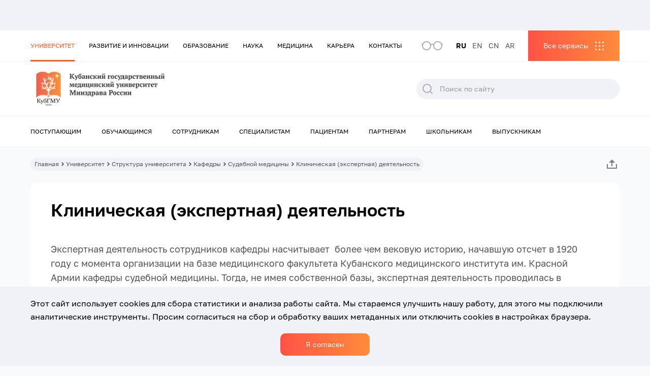

--- FILE ---
content_type: text/css; charset=utf-8
request_url: https://www.ksma.ru/wp-content/cache/autoptimize/autoptimize_single_9fc8d3ec0a4e4924ef26f825373dbb66.php
body_size: 93430
content:
/*! normalize.css v8.0.1 | MIT License | github.com/necolas/normalize.css */
/*! normalize.css v8.0.1 | MIT License | github.com/necolas/normalize.css */
html{line-height:1.15;-webkit-text-size-adjust:100%}body{margin:0}main{display:block}h1{font-size:2em;margin:.67em 0}hr{box-sizing:content-box;height:0;overflow:visible}pre{font-family:monospace,monospace;font-size:1em}a{background-color:transparent}abbr[title]{border-bottom:none;text-decoration:underline;text-decoration:underline dotted}b,strong{font-weight:bolder}code,kbd,samp{font-family:monospace,monospace;font-size:1em}small{font-size:80%}sub,sup{font-size:75%;line-height:0;position:relative;vertical-align:baseline}sub{bottom:-.25em}sup{top:-.5em}img{border-style:none}button,input,optgroup,select,textarea{font-family:inherit;font-size:100%;line-height:1.15;margin:0}button,input{overflow:visible}button,select{text-transform:none}[type=button],[type=reset],[type=submit],button{-webkit-appearance:button}[type=button]::-moz-focus-inner,[type=reset]::-moz-focus-inner,[type=submit]::-moz-focus-inner,button::-moz-focus-inner{border-style:none;padding:0}[type=button]:-moz-focusring,[type=reset]:-moz-focusring,[type=submit]:-moz-focusring,button:-moz-focusring{outline:1px dotted ButtonText}fieldset{padding:.35em .75em .625em}legend{box-sizing:border-box;color:inherit;display:table;max-width:100%;padding:0;white-space:normal}progress{vertical-align:baseline}textarea{overflow:auto}[type=checkbox],[type=radio]{box-sizing:border-box;padding:0}[type=number]::-webkit-inner-spin-button,[type=number]::-webkit-outer-spin-button{height:auto}[type=search]{-webkit-appearance:textfield;outline-offset:-2px}[type=search]::-webkit-search-decoration{-webkit-appearance:none}::-webkit-file-upload-button{-webkit-appearance:button;font:inherit}details{display:block}summary{display:list-item}[hidden],template{display:none}.tingle-modal *{box-sizing:border-box}.tingle-modal{position:fixed;top:0;right:0;bottom:0;left:0;z-index:1000;display:flex;visibility:hidden;flex-direction:column;align-items:center;overflow:hidden;-webkit-overflow-scrolling:touch;background:rgba(0,0,0,.9);opacity:0;cursor:url("data:image/svg+xml;charset=utf-8,%3Csvg width='19' height='19' xmlns='http://www.w3.org/2000/svg'%3E%3Cpath d='M15.514.535l-6.42 6.42L2.677.536a1.517 1.517 0 00-2.14 0 1.517 1.517 0 000 2.14l6.42 6.419-6.42 6.419a1.517 1.517 0 000 2.14 1.517 1.517 0 002.14 0l6.419-6.42 6.419 6.42a1.517 1.517 0 002.14 0 1.517 1.517 0 000-2.14l-6.42-6.42 6.42-6.418a1.517 1.517 0 000-2.14 1.516 1.516 0 00-2.14 0z' fill='%23FFF'/%3E%3C/svg%3E"),auto}@supports (backdrop-filter:blur(12px)){.tingle-modal{backdrop-filter:blur(12px)}}.tingle-modal--confirm .tingle-modal-box{text-align:center}.tingle-modal--noOverlayClose{cursor:default}.tingle-modal--noClose .tingle-modal__close{display:none}.tingle-modal__close{position:fixed;top:30px;right:30px;z-index:1000;padding:0;width:2rem;height:2rem;border:none;background-color:transparent;color:#fff;cursor:pointer;width:20px;height:20px;background:url(//www.ksma.ru/wp-content/themes/ksma/dist/assets/../../assets/icons/icon-close.svg) 50% no-repeat;background-size:cover}.tingle-modal__close svg{display:none}.tingle-modal__close svg *{fill:currentColor}.tingle-modal__closeLabel{display:none}.tingle-modal__close:hover{color:#fff}.tingle-modal-box{position:relative;flex-shrink:0;margin-top:auto;margin-bottom:auto;width:60%;border-radius:4px;background:#fff;opacity:1;cursor:auto;will-change:transform,opacity}.tingle-modal-box__content{padding:0}.tingle-modal-box__footer{padding:1.5rem 2rem;width:auto;border-bottom-right-radius:4px;border-bottom-left-radius:4px;background-color:#f5f5f5;cursor:auto}.tingle-modal-box__footer:after{display:table;clear:both;content:""}.tingle-modal-box__footer--sticky{position:fixed;bottom:-200px;z-index:10001;opacity:1;transition:bottom .3s ease-in-out .3s}.tingle-enabled{position:fixed;right:0;left:0;overflow:hidden}.tingle-modal--visible .tingle-modal-box__footer{bottom:0}.tingle-modal--visible{visibility:visible;opacity:1}.tingle-modal--visible .tingle-modal-box{animation:scale .2s cubic-bezier(.68,-.55,.265,1.55) forwards}.tingle-modal--overflow{overflow-y:scroll;padding-top:8vh}.tingle-btn{display:inline-block;margin:0 .5rem;padding:1rem 2rem;border:none;background-color:grey;box-shadow:none;color:#fff;vertical-align:middle;text-decoration:none;font-size:inherit;font-family:inherit;line-height:normal;cursor:pointer;transition:background-color .4s ease}.tingle-btn--primary{background-color:#3498db}.tingle-btn--danger{background-color:#e74c3c}.tingle-btn--default{background-color:#34495e}.tingle-btn--pull-left{float:left}.tingle-btn--pull-right{float:right}@keyframes scale{0%{opacity:0;transform:scale(.9)}to{opacity:1;transform:scale(1)}}@font-face{font-family:lg;src:url(//www.ksma.ru/wp-content/themes/ksma/dist/assets/../../assets/fonts/lg.woff2?io9a6k) format("woff2"),url(//www.ksma.ru/wp-content/themes/ksma/dist/assets/../../assets/fonts/lg.ttf?io9a6k) format("truetype"),url(//www.ksma.ru/wp-content/themes/ksma/dist/assets/../../assets/fonts/lg.woff?io9a6k) format("woff"),url(//www.ksma.ru/wp-content/themes/ksma/dist/assets/../../assets/fonts/lg.svg?io9a6k#lg) format("svg");font-weight:400;font-style:normal;font-display:block}.lg-icon{font-family:lg!important;speak:never;font-style:normal;font-weight:400;font-variant:normal;text-transform:none;line-height:1;-webkit-font-smoothing:antialiased;-moz-osx-font-smoothing:grayscale}.lg-container{font-family:system-ui,-apple-system,Segoe UI,Roboto,Helvetica Neue,Arial,Noto Sans,Liberation Sans,sans-serif,Apple Color Emoji,Segoe UI Emoji,Segoe UI Symbol,Noto Color Emoji}.lg-next,.lg-prev{background-color:rgba(0,0,0,.45);border-radius:2px;color:#999;cursor:pointer;display:block;font-size:22px;margin-top:-10px;padding:8px 10px 9px;position:absolute;top:50%;z-index:1080;outline:0;border:none}.lg-next.disabled,.lg-prev.disabled{opacity:0!important;cursor:default}.lg-next:hover:not(.disabled),.lg-prev:hover:not(.disabled){color:#fff}.lg-single-item .lg-next,.lg-single-item .lg-prev{display:none}.lg-next{right:20px}.lg-next:before{content:"\e095"}.lg-prev{left:20px}.lg-prev:after{content:"\e094"}@-webkit-keyframes lg-right-end{0%{left:0}50%{left:-30px}to{left:0}}@-moz-keyframes lg-right-end{0%{left:0}50%{left:-30px}to{left:0}}@-ms-keyframes lg-right-end{0%{left:0}50%{left:-30px}to{left:0}}@keyframes lg-right-end{0%{left:0}50%{left:-30px}to{left:0}}@-webkit-keyframes lg-left-end{0%{left:0}50%{left:30px}to{left:0}}@-moz-keyframes lg-left-end{0%{left:0}50%{left:30px}to{left:0}}@-ms-keyframes lg-left-end{0%{left:0}50%{left:30px}to{left:0}}@keyframes lg-left-end{0%{left:0}50%{left:30px}to{left:0}}.lg-outer.lg-right-end .lg-object{-webkit-animation:lg-right-end .3s;-o-animation:lg-right-end .3s;animation:lg-right-end .3s;position:relative}.lg-outer.lg-left-end .lg-object{-webkit-animation:lg-left-end .3s;-o-animation:lg-left-end .3s;animation:lg-left-end .3s;position:relative}.lg-toolbar{z-index:1082;left:0;position:absolute;top:0;width:100%}.lg-media-overlap .lg-toolbar{background-image:linear-gradient(0deg,transparent,rgba(0,0,0,.4))}.lg-toolbar .lg-icon{color:#bbb;cursor:pointer;float:right;font-size:24px;height:47px;line-height:27px;padding:10px 0;text-align:center;width:50px;text-decoration:none!important;outline:medium none;will-change:color;-webkit-transition:color .2s linear;-o-transition:color .2s linear;transition:color .2s linear;background:0 0;border:none;box-shadow:none}.lg-toolbar .lg-icon.lg-icon-18{font-size:18px}.lg-toolbar .lg-icon:hover{color:#fff}.lg-toolbar .lg-close:after{content:"\e070"}.lg-toolbar .lg-maximize{font-size:22px}.lg-toolbar .lg-maximize:after{content:"\e90a"}.lg-toolbar .lg-download:after{content:"\e0f2"}.lg-sub-html{color:#eee;font-size:16px;padding:10px 40px;text-align:center;z-index:1080;opacity:0;-webkit-transition:opacity .2s ease-out 0s;-o-transition:opacity .2s ease-out 0s;transition:opacity .2s ease-out 0s}.lg-sub-html h4{margin:0;font-size:13px;font-weight:700}.lg-sub-html p{font-size:12px;margin:5px 0 0}.lg-sub-html a{color:inherit}.lg-sub-html a:hover{text-decoration:underline}.lg-media-overlap .lg-sub-html{background-image:linear-gradient(180deg,transparent,rgba(0,0,0,.6))}.lg-item .lg-sub-html{position:absolute;bottom:0;right:0;left:0}.lg-error-msg{font-size:14px;color:#999}.lg-counter{color:#bbb;display:inline-block;font-size:16px;padding-left:20px;padding-top:12px;height:47px;vertical-align:middle}.lg-closing .lg-next,.lg-closing .lg-prev,.lg-closing .lg-sub-html,.lg-closing .lg-toolbar{opacity:0;-webkit-transition:-webkit-transform .08 cubic-bezier(0,0,.25,1) 0s,opacity .08 cubic-bezier(0,0,.25,1) 0s,color .08 linear;-moz-transition:-moz-transform .08 cubic-bezier(0,0,.25,1) 0s,opacity .08 cubic-bezier(0,0,.25,1) 0s,color .08 linear;-o-transition:-o-transform .08 cubic-bezier(0,0,.25,1) 0s,opacity .08 cubic-bezier(0,0,.25,1) 0s,color .08 linear;transition:transform .08 cubic-bezier(0,0,.25,1) 0s,opacity .08 cubic-bezier(0,0,.25,1) 0s,color .08 linear}body:not(.lg-from-hash) .lg-outer.lg-start-zoom .lg-item:not(.lg-zoomable) .lg-img-wrap,body:not(.lg-from-hash) .lg-outer.lg-start-zoom .lg-item:not(.lg-zoomable) .lg-video-cont{opacity:0;-moz-transform:scale3d(.5,.5,.5);-o-transform:scale3d(.5,.5,.5);-ms-transform:scale3d(.5,.5,.5);-webkit-transform:scale3d(.5,.5,.5);transform:scale3d(.5,.5,.5);will-change:transform,opacity;-webkit-transition:-webkit-transform .25s cubic-bezier(0,0,.25,1) 0s,opacity .25s cubic-bezier(0,0,.25,1)!important;-moz-transition:-moz-transform .25s cubic-bezier(0,0,.25,1) 0s,opacity .25s cubic-bezier(0,0,.25,1)!important;-o-transition:-o-transform .25s cubic-bezier(0,0,.25,1) 0s,opacity .25s cubic-bezier(0,0,.25,1)!important;transition:transform .25s cubic-bezier(0,0,.25,1) 0s,opacity .25s cubic-bezier(0,0,.25,1)!important}body:not(.lg-from-hash) .lg-outer.lg-start-zoom .lg-item:not(.lg-zoomable).lg-complete .lg-img-wrap,body:not(.lg-from-hash) .lg-outer.lg-start-zoom .lg-item:not(.lg-zoomable).lg-complete .lg-video-cont{opacity:1;-moz-transform:scaleX(1);-o-transform:scaleX(1);-ms-transform:scaleX(1);-webkit-transform:scaleX(1);transform:scaleX(1)}.lg-outer .lg-thumb-outer{width:100%;max-height:350px;overflow:hidden;float:left}.lg-outer .lg-thumb-outer.lg-grab .lg-thumb-item{cursor:-webkit-grab;cursor:-moz-grab;cursor:-o-grab;cursor:-ms-grab;cursor:grab;cursor:pointer}.lg-outer .lg-thumb-outer.lg-grabbing .lg-thumb-item{cursor:move;cursor:-webkit-grabbing;cursor:-moz-grabbing;cursor:-o-grabbing;cursor:-ms-grabbing;cursor:grabbing}.lg-outer .lg-thumb-outer.lg-dragging .lg-thumb,.lg-outer .lg-thumb-outer.lg-rebuilding-thumbnails .lg-thumb{-webkit-transition-duration:0s!important;transition-duration:0s!important}.lg-outer .lg-thumb-outer.lg-thumb-align-middle{text-align:center}.lg-outer .lg-thumb-outer.lg-thumb-align-left{text-align:left}.lg-outer .lg-thumb-outer.lg-thumb-align-right{text-align:right}.lg-outer.lg-single-item .lg-thumb-outer{display:none}.lg-outer .lg-thumb{padding:5px 0;height:100%;margin-bottom:-5px;display:inline-block;vertical-align:middle}@media (min-width:768px){.lg-outer .lg-thumb{padding:10px 0}}.lg-outer .lg-thumb-item{cursor:pointer;float:left;overflow:hidden;height:100%;margin-bottom:5px;will-change:border-color}@media (min-width:768px){.lg-outer .lg-thumb-item{cursor:pointer;-webkit-transition:border-color .25s ease;-o-transition:border-color .25s ease;transition:border-color .25s ease}}.lg-outer .lg-thumb-item.active,.lg-outer .lg-thumb-item:hover{box-shadow:0 0 0 3px #ff7040;position:relative}.lg-outer .lg-thumb-item img{width:100%;height:100%;object-fit:cover;display:block}.lg-outer.lg-can-toggle .lg-item{padding-bottom:0}.lg-outer .lg-toggle-thumb:after{content:"\e1ff"}.lg-outer.lg-animate-thumb .lg-thumb{-webkit-transition-timing-function:cubic-bezier(.215,.61,.355,1);transition-timing-function:cubic-bezier(.215,.61,.355,1)}.lg-outer .lg-video-cont{text-align:center;display:inline-block;vertical-align:middle;position:relative}.lg-outer .lg-video-cont .lg-object{width:100%!important;height:100%!important}.lg-outer .lg-has-iframe .lg-video-cont{-webkit-overflow-scrolling:touch;overflow:auto}.lg-outer .lg-video-object{position:absolute;left:0;right:0;width:100%;height:100%;top:0;bottom:0;z-index:3}.lg-outer .lg-video-poster{z-index:1}.lg-outer .lg-has-video .lg-video-object{opacity:0;will-change:opacity;-webkit-transition:opacity .3s ease-in;-o-transition:opacity .3s ease-in;transition:opacity .3s ease-in}.lg-outer .lg-has-video.lg-video-loaded .lg-video-play-button,.lg-outer .lg-has-video.lg-video-loaded .lg-video-poster{opacity:0!important}.lg-outer .lg-has-video.lg-video-loaded .lg-video-object{opacity:1}@keyframes lg-play-stroke{0%{stroke-dasharray:1,200;stroke-dashoffset:0}50%{stroke-dasharray:89,200;stroke-dashoffset:-35px}to{stroke-dasharray:89,200;stroke-dashoffset:-124px}}@keyframes lg-play-rotate{to{-webkit-transform:rotate(1turn);transform:rotate(1turn)}}.lg-video-play-button{width:18%;max-width:140px;position:absolute;top:50%;left:50%;z-index:2;cursor:pointer;transform:translate(-50%,-50%) scale(1);will-change:opacity,transform;-webkit-transition:-webkit-transform .25s cubic-bezier(.17,.88,.32,1.28),opacity .1s;-moz-transition:-moz-transform .25s cubic-bezier(.17,.88,.32,1.28),opacity .1s;-o-transition:-o-transform .25s cubic-bezier(.17,.88,.32,1.28),opacity .1s;transition:transform .25s cubic-bezier(.17,.88,.32,1.28),opacity .1s}.lg-video-play-button:hover .lg-video-play-icon,.lg-video-play-button:hover .lg-video-play-icon-bg{opacity:1}.lg-video-play-icon-bg{fill:none;stroke-width:3%;stroke:#fcfcfc;opacity:.6;will-change:opacity;-webkit-transition:opacity .12s ease-in;-o-transition:opacity .12s ease-in;transition:opacity .12s ease-in}.lg-video-play-icon-circle{position:absolute;top:0;left:0;bottom:0;right:0;fill:none;stroke-width:3%;stroke:rgba(30,30,30,.9);stroke-opacity:1;stroke-linecap:round;stroke-dasharray:200;stroke-dashoffset:200}.lg-video-play-icon{position:absolute;width:25%;max-width:120px;left:50%;top:50%;transform:translate3d(-50%,-50%,0);opacity:.6;will-change:opacity;-webkit-transition:opacity .12s ease-in;-o-transition:opacity .12s ease-in;transition:opacity .12s ease-in}.lg-video-play-icon .lg-video-play-icon-inner{fill:#fcfcfc}.lg-video-loading .lg-video-play-icon-circle{animation:lg-play-rotate 2s linear .25s infinite,lg-play-stroke 1.5s ease-in-out .25s infinite}.lg-video-loaded .lg-video-play-button{opacity:0;transform:translate(-50%,-50%) scale(.7)}.lg-progress-bar{background-color:#333;height:5px;left:0;position:absolute;top:0;width:100%;z-index:1083;opacity:0;will-change:opacity;-webkit-transition:opacity 80ms ease 0s;-moz-transition:opacity 80ms ease 0s;-o-transition:opacity 80ms ease 0s;transition:opacity 80ms ease 0s}.lg-progress-bar .lg-progress{background-color:#ff7040;height:5px;width:0}.lg-progress-bar.lg-start .lg-progress{width:100%}.lg-show-autoplay .lg-progress-bar{opacity:1}.lg-autoplay-button:after{content:"\e01d"}.lg-show-autoplay .lg-autoplay-button:after{content:"\e01a"}.lg-single-item .lg-autoplay-button{opacity:.75;pointer-events:none}.lg-outer.lg-css3.lg-zoom-dragging .lg-item.lg-complete.lg-zoomable .lg-image,.lg-outer.lg-css3.lg-zoom-dragging .lg-item.lg-complete.lg-zoomable .lg-img-wrap{-webkit-transition-duration:0s!important;transition-duration:0s!important}.lg-outer.lg-use-transition-for-zoom .lg-item.lg-complete.lg-zoomable .lg-img-wrap{will-change:transform;-webkit-transition:-webkit-transform .5s cubic-bezier(.12,.415,.01,1.19) 0s;-moz-transition:-moz-transform .5s cubic-bezier(.12,.415,.01,1.19) 0s;-o-transition:-o-transform .5s cubic-bezier(.12,.415,.01,1.19) 0s;transition:transform .5s cubic-bezier(.12,.415,.01,1.19) 0s}.lg-outer.lg-use-transition-for-zoom.lg-zoom-drag-transition .lg-item.lg-complete.lg-zoomable .lg-img-wrap{will-change:transform;-webkit-transition:-webkit-transform .8s cubic-bezier(0,0,.25,1) 0s;-moz-transition:-moz-transform .8s cubic-bezier(0,0,.25,1) 0s;-o-transition:-o-transform .8s cubic-bezier(0,0,.25,1) 0s;transition:transform .8s cubic-bezier(0,0,.25,1) 0s}.lg-outer .lg-item.lg-complete.lg-zoomable .lg-img-wrap{-webkit-transform:translateZ(0);transform:translateZ(0);-webkit-backface-visibility:hidden;-moz-backface-visibility:hidden;backface-visibility:hidden}.lg-outer .lg-item.lg-complete.lg-zoomable .lg-dummy-img,.lg-outer .lg-item.lg-complete.lg-zoomable .lg-image{-webkit-transform:scaleX(1);transform:scaleX(1);will-change:opacity,transform;-webkit-transition:-webkit-transform .5s cubic-bezier(.12,.415,.01,1.19) 0s,opacity .15s!important;-moz-transition:-moz-transform .5s cubic-bezier(.12,.415,.01,1.19) 0s,opacity .15s!important;-o-transition:-o-transform .5s cubic-bezier(.12,.415,.01,1.19) 0s,opacity .15s!important;transition:transform .5s cubic-bezier(.12,.415,.01,1.19) 0s,opacity .15s!important;-webkit-transform-origin:0 0;-moz-transform-origin:0 0;-ms-transform-origin:0 0;transform-origin:0 0;-webkit-backface-visibility:hidden;-moz-backface-visibility:hidden;backface-visibility:hidden}.lg-icon.lg-zoom-in:after{content:"\e311"}.lg-icon.lg-actual-size{font-size:20px}.lg-icon.lg-actual-size:after{content:"\e033"}.lg-icon.lg-zoom-out{opacity:.5;pointer-events:none}.lg-icon.lg-zoom-out:after{content:"\e312"}.lg-zoomed .lg-icon.lg-zoom-out{opacity:1;pointer-events:auto}.lg-outer.lg-first-slide-loading .lg-actual-size,.lg-outer.lg-first-slide-loading .lg-zoom-in,.lg-outer.lg-first-slide-loading .lg-zoom-out,.lg-outer[data-lg-slide-type=iframe] .lg-actual-size,.lg-outer[data-lg-slide-type=iframe] .lg-zoom-in,.lg-outer[data-lg-slide-type=iframe] .lg-zoom-out,.lg-outer[data-lg-slide-type=video] .lg-actual-size,.lg-outer[data-lg-slide-type=video] .lg-zoom-in,.lg-outer[data-lg-slide-type=video] .lg-zoom-out{opacity:.75;pointer-events:none}.lg-outer .lg-pager-outer{text-align:center;z-index:1080;height:10px;margin-bottom:10px}.lg-outer .lg-pager-outer.lg-pager-hover .lg-pager-cont{overflow:visible}.lg-outer.lg-single-item .lg-pager-outer{display:none}.lg-outer .lg-pager-cont{cursor:pointer;display:inline-block;overflow:hidden;position:relative;vertical-align:top;margin:0 5px}.lg-outer .lg-pager-cont:hover .lg-pager-thumb-cont{opacity:1;-webkit-transform:translateZ(0);transform:translateZ(0)}.lg-outer .lg-pager-cont.lg-pager-active .lg-pager{box-shadow:inset 0 0 0 2px #fff}.lg-outer .lg-pager-thumb-cont{background-color:#fff;color:#fff;bottom:100%;height:83px;left:0;margin-bottom:20px;margin-left:-60px;opacity:0;padding:5px;position:absolute;width:120px;border-radius:3px;will-change:transform,opacity;-webkit-transition:opacity .15s ease 0s,-webkit-transform .15s ease 0s;-moz-transition:opacity .15s ease 0s,-moz-transform .15s ease 0s;-o-transition:opacity .15s ease 0s,-o-transform .15s ease 0s;transition:opacity .15s ease 0s,transform .15s ease 0s;-webkit-transform:translate3d(0,5px,0);transform:translate3d(0,5px,0)}.lg-outer .lg-pager-thumb-cont img{width:100%;height:100%}.lg-outer .lg-pager{background-color:hsla(0,0%,100%,.5);border-radius:50%;box-shadow:inset 0 0 0 8px hsla(0,0%,100%,.7);display:block;height:12px;-webkit-transition:box-shadow .3s ease 0s;-o-transition:box-shadow .3s ease 0s;transition:box-shadow .3s ease 0s;width:12px}.lg-outer .lg-pager:focus,.lg-outer .lg-pager:hover{box-shadow:inset 0 0 0 8px #fff}.lg-outer .lg-caret{border-left:10px solid transparent;border-right:10px solid transparent;border-top:10px dashed;bottom:-10px;display:inline-block;height:0;left:50%;margin-left:-5px;position:absolute;vertical-align:middle;width:0}.lg-fullscreen:after{content:"\e20c"}.lg-fullscreen-on .lg-fullscreen:after{content:"\e20d"}.lg-outer .lg-dropdown-overlay{background-color:rgba(0,0,0,.25);bottom:0;cursor:default;left:0;position:absolute;right:0;top:0;z-index:1081;opacity:0;visibility:hidden;will-change:visibility,opacity;-webkit-transition:visibility 0s linear .18s,opacity .18s linear 0s;-o-transition:visibility 0s linear .18s,opacity .18s linear 0s;transition:visibility 0s linear .18s,opacity .18s linear 0s}.lg-outer.lg-dropdown-active .lg-dropdown,.lg-outer.lg-dropdown-active .lg-dropdown-overlay{-webkit-transition-delay:0s;transition-delay:0s;-moz-transform:translateZ(0);-o-transform:translateZ(0);-ms-transform:translateZ(0);-webkit-transform:translateZ(0);transform:translateZ(0);opacity:1;visibility:visible}.lg-outer.lg-dropdown-active .lg-share{color:#fff}.lg-outer .lg-dropdown{background-color:#fff;border-radius:2px;font-size:14px;list-style-type:none;margin:0;padding:10px 0;position:absolute;right:0;text-align:left;top:50px;opacity:0;visibility:hidden;-moz-transform:translate3d(0,5px,0);-o-transform:translate3d(0,5px,0);-ms-transform:translate3d(0,5px,0);-webkit-transform:translate3d(0,5px,0);transform:translate3d(0,5px,0);will-change:visibility,opacity,transform;-webkit-transition:-webkit-transform .18s linear 0s,visibility 0s linear .5s,opacity .18s linear 0s;-moz-transition:-moz-transform .18s linear 0s,visibility 0s linear .5s,opacity .18s linear 0s;-o-transition:-o-transform .18s linear 0s,visibility 0s linear .5s,opacity .18s linear 0s;transition:transform .18s linear 0s,visibility 0s linear .5s,opacity .18s linear 0s}.lg-outer .lg-dropdown:after{content:"";display:block;height:0;width:0;position:absolute;border:8px solid transparent;border-bottom-color:#fff;right:16px;top:-16px}.lg-outer .lg-dropdown>li:last-child{margin-bottom:0}.lg-outer .lg-dropdown>li:hover a{color:#333}.lg-outer .lg-dropdown a{color:#333;display:block;white-space:pre;padding:4px 12px;font-family:Open Sans,Helvetica Neue,Helvetica,Arial,sans-serif;font-size:12px}.lg-outer .lg-dropdown a:hover{background-color:rgba(0,0,0,.07)}.lg-outer .lg-dropdown .lg-dropdown-text{display:inline-block;line-height:1;margin-top:-3px;vertical-align:middle}.lg-outer .lg-dropdown .lg-icon{color:#333;display:inline-block;float:none;font-size:20px;height:auto;line-height:1;margin-right:8px;padding:0;vertical-align:middle;width:auto}.lg-outer .lg-share{position:relative}.lg-outer .lg-share:after{content:"\e80d"}.lg-outer .lg-share-facebook .lg-icon{color:#3b5998}.lg-outer .lg-share-facebook .lg-icon:after{content:"\e904"}.lg-outer .lg-share-twitter .lg-icon{color:#00aced}.lg-outer .lg-share-twitter .lg-icon:after{content:"\e907"}.lg-outer .lg-share-pinterest .lg-icon{color:#cb2027}.lg-outer .lg-share-pinterest .lg-icon:after{content:"\e906"}.lg-comment-box{width:420px;max-width:100%;position:absolute;right:0;top:0;bottom:0;z-index:9999;background-color:#fff;will-change:transform;-moz-transform:translate3d(100%,0,0);-o-transform:translate3d(100%,0,0);-ms-transform:translate3d(100%,0,0);-webkit-transform:translate3d(100%,0,0);transform:translate3d(100%,0,0);-webkit-transition:-webkit-transform .4s cubic-bezier(0,0,.25,1) 0s;-moz-transition:-moz-transform .4s cubic-bezier(0,0,.25,1) 0s;-o-transition:-o-transform .4s cubic-bezier(0,0,.25,1) 0s;transition:transform .4s cubic-bezier(0,0,.25,1) 0s}.lg-comment-box .lg-comment-title{margin:0;color:#fff;font-size:18px}.lg-comment-box .lg-comment-header{background-color:#000;padding:12px 20px;position:absolute;left:0;right:0;top:0}.lg-comment-box .lg-comment-body{height:100%!important;padding-top:43px!important;width:100%!important}.lg-comment-box .fb-comments{height:100%;width:100%;background:url(//www.ksma.ru/wp-content/themes/ksma/dist/assets/../../assets/icons/loading.gif) no-repeat scroll 50% #fff;overflow-y:auto;display:inline-block}.lg-comment-box .fb-comments[fb-xfbml-state=rendered]{background-image:none}.lg-comment-box .fb-comments>span{max-width:100%}.lg-comment-box .lg-comment-close{position:absolute;right:5px;top:12px;cursor:pointer;font-size:20px;color:#999;will-change:color;-webkit-transition:color .2s linear;-o-transition:color .2s linear;transition:color .2s linear}.lg-comment-box .lg-comment-close:hover{color:#fff}.lg-comment-box .lg-comment-close:after{content:"\e070"}.lg-comment-box iframe{max-width:100%!important;width:100%!important}.lg-comment-box #disqus_thread{padding:0 20px}.lg-outer .lg-comment-overlay{background-color:rgba(0,0,0,.25);bottom:0;cursor:default;left:0;position:fixed;right:0;top:0;z-index:1081;opacity:0;visibility:hidden;will-change:visibility,opacity;-webkit-transition:visibility 0s linear .18s,opacity .18s linear 0s;-o-transition:visibility 0s linear .18s,opacity .18s linear 0s;transition:visibility 0s linear .18s,opacity .18s linear 0s}.lg-outer .lg-comment-toggle:after{content:"\e908"}.lg-outer.lg-comment-active .lg-comment-overlay{-webkit-transition-delay:0s;transition-delay:0s;-moz-transform:translateZ(0);-o-transform:translateZ(0);-ms-transform:translateZ(0);-webkit-transform:translateZ(0);transform:translateZ(0);opacity:1;visibility:visible}.lg-outer.lg-comment-active .lg-comment-toggle{color:#fff}.lg-outer.lg-comment-active .lg-comment-box{-moz-transform:translateZ(0);-o-transform:translateZ(0);-ms-transform:translateZ(0);-webkit-transform:translateZ(0);transform:translateZ(0)}.lg-outer .lg-img-rotate{position:absolute;left:0;right:0;top:0;bottom:0;-webkit-transition:-webkit-transform .4s cubic-bezier(0,0,.25,1) 0s;-moz-transition:-moz-transform .4s cubic-bezier(0,0,.25,1) 0s;-o-transition:-o-transform .4s cubic-bezier(0,0,.25,1) 0s;transition:transform .4s cubic-bezier(0,0,.25,1) 0s}.lg-outer[data-lg-slide-type=iframe] .lg-flip-hor,.lg-outer[data-lg-slide-type=iframe] .lg-flip-ver,.lg-outer[data-lg-slide-type=iframe] .lg-rotate-left,.lg-outer[data-lg-slide-type=iframe] .lg-rotate-right,.lg-outer[data-lg-slide-type=video] .lg-flip-hor,.lg-outer[data-lg-slide-type=video] .lg-flip-ver,.lg-outer[data-lg-slide-type=video] .lg-rotate-left,.lg-outer[data-lg-slide-type=video] .lg-rotate-right{opacity:.75;pointer-events:none}.lg-rotate-left:after{content:"\e900"}.lg-rotate-right:after{content:"\e901"}.lg-icon.lg-flip-hor,.lg-icon.lg-flip-ver{font-size:26px}.lg-flip-ver:after{content:"\e903"}.lg-flip-hor:after{content:"\e902"}.lg-medium-zoom-item{cursor:zoom-in}.lg-medium-zoom .lg-outer,.lg-medium-zoom .lg-outer.lg-grabbing img.lg-object,.lg-medium-zoom .lg-outer.lg-grab img.lg-object{cursor:zoom-out}.lg-relative-caption .lg-outer .lg-sub-html{white-space:normal;bottom:auto;padding:0;background-image:none}.lg-relative-caption .lg-outer .lg-relative-caption-item{opacity:0;padding:16px 0;transition:opacity .5s ease}.lg-relative-caption .lg-outer .lg-show-caption .lg-relative-caption-item{opacity:1}.lg-group:after{content:"";display:table;clear:both}.lg-container{outline:0}.lg-on{scroll-behavior:unset}.lg-hide-sub-html .lg-sub-html,.lg-next,.lg-pager-outer,.lg-prev,.lg-toolbar{opacity:0;will-change:transform,opacity;-webkit-transition:-webkit-transform .25s cubic-bezier(0,0,.25,1) 0s,opacity .25s cubic-bezier(0,0,.25,1) 0s;-moz-transition:-moz-transform .25s cubic-bezier(0,0,.25,1) 0s,opacity .25s cubic-bezier(0,0,.25,1) 0s;-o-transition:-o-transform .25s cubic-bezier(0,0,.25,1) 0s,opacity .25s cubic-bezier(0,0,.25,1) 0s;transition:transform .25s cubic-bezier(0,0,.25,1) 0s,opacity .25s cubic-bezier(0,0,.25,1) 0s}.lg-show-in.lg-hide-sub-html .lg-sub-html,.lg-show-in .lg-next,.lg-show-in .lg-pager-outer,.lg-show-in .lg-prev,.lg-show-in .lg-toolbar{opacity:1}.lg-show-in .lg-hide-items .lg-prev{opacity:0;-webkit-transform:translate3d(-10px,0,0);transform:translate3d(-10px,0,0)}.lg-show-in .lg-hide-items .lg-next{opacity:0;-webkit-transform:translate3d(10px,0,0);transform:translate3d(10px,0,0)}.lg-show-in .lg-hide-items .lg-toolbar{opacity:0;-webkit-transform:translate3d(0,-10px,0);transform:translate3d(0,-10px,0)}.lg-show-in .lg-hide-items.lg-hide-sub-html .lg-sub-html{opacity:0;-webkit-transform:translate3d(0,20px,0);transform:translate3d(0,20px,0)}.lg-outer{width:100%;height:100%;position:fixed;top:0;left:0;z-index:1050;text-align:left;opacity:.001;outline:0;will-change:auto;overflow:hidden;-webkit-transition:opacity .15s ease 0s;-o-transition:opacity .15s ease 0s;transition:opacity .15s ease 0s}.lg-outer *{-webkit-box-sizing:border-box;-moz-box-sizing:border-box;box-sizing:border-box}.lg-outer.lg-visible,.lg-outer.lg-zoom-from-image{opacity:1}.lg-outer.lg-css3 .lg-item:not(.lg-start-end-progress).lg-current,.lg-outer.lg-css3 .lg-item:not(.lg-start-end-progress).lg-next-slide,.lg-outer.lg-css3 .lg-item:not(.lg-start-end-progress).lg-prev-slide{-webkit-transition-duration:inherit!important;transition-duration:inherit!important;-webkit-transition-timing-function:inherit!important;transition-timing-function:inherit!important}.lg-outer.lg-css3.lg-dragging .lg-item.lg-current,.lg-outer.lg-css3.lg-dragging .lg-item.lg-next-slide,.lg-outer.lg-css3.lg-dragging .lg-item.lg-prev-slide{-webkit-transition-duration:0s!important;transition-duration:0s!important;opacity:1}.lg-outer.lg-grab img.lg-object{cursor:-webkit-grab;cursor:-moz-grab;cursor:-o-grab;cursor:-ms-grab;cursor:grab}.lg-outer.lg-grabbing img.lg-object{cursor:move;cursor:-webkit-grabbing;cursor:-moz-grabbing;cursor:-o-grabbing;cursor:-ms-grabbing;cursor:grabbing}.lg-outer .lg-content{position:absolute;top:0;left:0;right:0;bottom:0}.lg-outer .lg-inner{width:100%;position:absolute;left:0;top:0;bottom:0;-webkit-transition:opacity 0s;-o-transition:opacity 0s;transition:opacity 0s;white-space:nowrap}.lg-outer .lg-item{will-change:transform,opacity;display:none!important}.lg-outer .lg-item:not(.lg-start-end-progress){background:url(//www.ksma.ru/wp-content/themes/ksma/dist/assets/../../assets/icons/loading.gif) no-repeat scroll 50% transparent}.lg-outer.lg-css3 .lg-current,.lg-outer.lg-css3 .lg-next-slide,.lg-outer.lg-css3 .lg-prev-slide,.lg-outer.lg-css .lg-current{display:inline-block!important}.lg-outer .lg-img-wrap,.lg-outer .lg-item{display:inline-block;text-align:center;position:absolute;width:100%;height:100%}.lg-outer .lg-img-wrap:before,.lg-outer .lg-item:before{content:"";display:inline-block;height:100%;vertical-align:middle}.lg-outer .lg-img-wrap{position:absolute;left:0;right:0;top:0;bottom:0;white-space:nowrap;font-size:0}.lg-outer .lg-item.lg-complete{background-image:none}.lg-outer .lg-item.lg-current{z-index:1060}.lg-outer .lg-object{display:inline-block;vertical-align:middle;max-width:100%;max-height:100%;width:auto;height:auto;position:relative}.lg-outer .lg-empty-html.lg-sub-html,.lg-outer .lg-empty-html .lg-sub-html{display:none}.lg-outer.lg-hide-download .lg-download{opacity:.75;pointer-events:none}.lg-outer .lg-first-slide .lg-dummy-img{position:absolute;top:50%;left:50%}.lg-outer.lg-components-open:not(.lg-zoomed) .lg-components{-webkit-transform:translateZ(0);transform:translateZ(0);opacity:1}.lg-outer.lg-components-open:not(.lg-zoomed) .lg-sub-html{opacity:1;transition:opacity .2s ease-out .15s}.lg-backdrop{position:fixed;top:0;left:0;right:0;bottom:0;z-index:1040;background-color:#000;opacity:0;will-change:auto;-webkit-transition:opacity .333s ease-in 0s;-o-transition:opacity .333s ease-in 0s;transition:opacity .333s ease-in 0s}.lg-backdrop.in{opacity:.9}.lg-css3.lg-no-trans .lg-current,.lg-css3.lg-no-trans .lg-next-slide,.lg-css3.lg-no-trans .lg-prev-slide{-webkit-transition:none 0s ease 0s!important;-moz-transition:none 0s ease 0s!important;-o-transition:none 0s ease 0s!important;transition:none 0s ease 0s!important}.lg-css3.lg-use-css3 .lg-item{-webkit-backface-visibility:hidden;-moz-backface-visibility:hidden;backface-visibility:hidden}.lg-css3.lg-fade .lg-item{opacity:0}.lg-css3.lg-fade .lg-item.lg-current{opacity:1}.lg-css3.lg-fade .lg-item.lg-current,.lg-css3.lg-fade .lg-item.lg-next-slide,.lg-css3.lg-fade .lg-item.lg-prev-slide{-webkit-transition:opacity .1s ease 0s;-moz-transition:opacity .1s ease 0s;-o-transition:opacity .1s ease 0s;transition:opacity .1s ease 0s}.lg-css3.lg-use-css3 .lg-item.lg-start-progress{-webkit-transition:-webkit-transform 1s cubic-bezier(.175,.885,.32,1.275) 0s;-moz-transition:-moz-transform 1s cubic-bezier(.175,.885,.32,1.275) 0s;-o-transition:-o-transform 1s cubic-bezier(.175,.885,.32,1.275) 0s;transition:transform 1s cubic-bezier(.175,.885,.32,1.275) 0s}.lg-css3.lg-use-css3 .lg-item.lg-start-end-progress{-webkit-transition:-webkit-transform 1s cubic-bezier(0,0,.25,1) 0s;-moz-transition:-moz-transform 1s cubic-bezier(0,0,.25,1) 0s;-o-transition:-o-transform 1s cubic-bezier(0,0,.25,1) 0s;transition:transform 1s cubic-bezier(0,0,.25,1) 0s}.lg-css3.lg-slide.lg-use-css3 .lg-item{opacity:0}.lg-css3.lg-slide.lg-use-css3 .lg-item.lg-prev-slide{-webkit-transform:translate3d(-100%,0,0);transform:translate3d(-100%,0,0)}.lg-css3.lg-slide.lg-use-css3 .lg-item.lg-next-slide{-webkit-transform:translate3d(100%,0,0);transform:translate3d(100%,0,0)}.lg-css3.lg-slide.lg-use-css3 .lg-item.lg-current{-webkit-transform:translateZ(0);transform:translateZ(0);opacity:1}.lg-css3.lg-slide.lg-use-css3 .lg-item.lg-current,.lg-css3.lg-slide.lg-use-css3 .lg-item.lg-next-slide,.lg-css3.lg-slide.lg-use-css3 .lg-item.lg-prev-slide{-webkit-transition:-webkit-transform 1s cubic-bezier(0,0,.25,1) 0s,opacity .1s ease 0s;-moz-transition:-moz-transform 1s cubic-bezier(0,0,.25,1) 0s,opacity .1s ease 0s;-o-transition:-o-transform 1s cubic-bezier(0,0,.25,1) 0s,opacity .1s ease 0s;transition:transform 1s cubic-bezier(0,0,.25,1) 0s,opacity .1s ease 0s}.lg-container{display:none}.lg-container.lg-show{display:block}.lg-container.lg-dragging-vertical .lg-backdrop,.lg-container.lg-dragging-vertical .lg-css3 .lg-item.lg-current{-webkit-transition-duration:0s!important;transition-duration:0s!important}.lg-container.lg-dragging-vertical .lg-css3 .lg-item.lg-current{opacity:1}.lg-inline .lg-backdrop,.lg-inline .lg-outer{position:absolute}.lg-inline .lg-backdrop{z-index:1}.lg-inline .lg-outer{z-index:2}.lg-inline .lg-maximize:after{content:"\e909"}.lg-components{-webkit-transform:translate3d(0,100%,0);transform:translate3d(0,100%,0);will-change:transform;-webkit-transition:-webkit-transform .35s ease-out 0s;-moz-transition:-moz-transform .35s ease-out 0s;-o-transition:-o-transform .35s ease-out 0s;transition:transform .35s ease-out 0s;z-index:1080;position:absolute;bottom:0;right:0;left:0}.lg-next,.lg-prev{transition:.2s}@media (max-width:1199px){.lg-next{right:5px}.lg-prev{left:5px}}@media (min-width:1200px){.lg-content:not(:hover) .lg-next{right:-50px}.lg-content:not(:hover) .lg-prev{left:-50px}}#wpadminbar{bottom:0;top:auto}@font-face{font-display:swap;font-family:Golos;font-style:normal;font-weight:400;src:url(//www.ksma.ru/wp-content/themes/ksma/dist/assets/../assets/fonts/GolosText-Regular.woff2) format("woff2"),url(//www.ksma.ru/wp-content/themes/ksma/dist/assets/../assets/fonts/GolosText-Regular.woff) format("woff")}@font-face{font-display:swap;font-family:Golos;font-style:normal;font-weight:500;src:url(//www.ksma.ru/wp-content/themes/ksma/dist/assets/../assets/fonts/GolosText-Medium.woff2) format("woff2"),url(//www.ksma.ru/wp-content/themes/ksma/dist/assets/../assets/fonts/GolosText-Medium.woff) format("woff")}@font-face{font-display:swap;font-family:Golos;font-style:normal;font-weight:600;src:url(//www.ksma.ru/wp-content/themes/ksma/dist/assets/../assets/fonts/GolosText-DemiBold.woff2) format("woff2"),url(//www.ksma.ru/wp-content/themes/ksma/dist/assets/../assets/fonts/GolosText-DemiBold.woff) format("woff")}@font-face{font-display:swap;font-family:Golos;font-style:normal;font-weight:700;src:url(//www.ksma.ru/wp-content/themes/ksma/dist/assets/../assets/fonts/GolosText-Bold.woff2) format("woff2"),url(//www.ksma.ru/wp-content/themes/ksma/dist/assets/../assets/fonts/GolosText-Bold.woff) format("woff")}html{-webkit-box-sizing:border-box;box-sizing:border-box;color:#414751;font-size:16px;-webkit-font-smoothing:antialiased;-moz-osx-font-smoothing:grayscale;height:100%;min-width:320px;-ms-overflow-style:-ms-autohiding-scrollbar;overflow-wrap:break-word;word-wrap:break-word}html.size-md{font-size:19px}html.size-lg{font-size:22px}html *,html :after,html :before{-webkit-box-sizing:inherit;box-sizing:inherit}body{background:#f9fafc;color:#000;font-family:Golos,sans-serif;font-size:1rem;height:100%;line-height:1.2;min-width:320px;opacity:1}body.special{background:#fff}body.special.black{background:#000}body.special.blue{background:#80b9f7}.ksma-site{min-height:100%;overflow:hidden}.ksma-main,.ksma-site{display:-webkit-box;display:-ms-flexbox;display:flex;-webkit-box-orient:vertical;-webkit-box-direction:normal;-ms-flex-direction:column;flex-direction:column}.ksma-main{-webkit-box-flex:1;-ms-flex-positive:1;flex-grow:1}.ksma-page-title{font-size:1.625rem;line-height:2.25rem}@media (min-width:768px){.ksma-page-title{font-size:1.875rem;line-height:2.5rem}}@media (min-width:992px){.ksma-page-title{font-size:2.125rem;line-height:2.875rem}}body.special.black .ksma-page-title{color:#fff}section{clear:both}h1,h2,h3,h4,h5,h6,ol,p,ul{margin:0}a{color:#000;text-decoration:none}img{display:block;height:auto;max-width:100%}b,strong{font-weight:600}@media (max-width:768px){br{display:none}}.clear{clear:both;font-size:0}.overflowHidden{overflow:hidden}img.pk{display:none}@media (min-width:1200px){img.pk{display:block}}@media (min-width:1200px){img.mob{display:none}}p:first-child{margin-top:0}p:last-child{margin-bottom:0}.articles{padding:0 10px 10px}body.special .articles{padding-bottom:20px}@media (min-width:768px){.articles{padding-left:44px;padding-right:44px}}.articles__container{margin-left:auto;margin-right:auto;max-width:1160px}@media (min-width:1200px){.articles__container{display:-webkit-box;display:-ms-flexbox;display:flex}}.abitur-content-modal__container,.ksma-container,.ksma-event-post__details,.ksma-news-post__details,.ksma-site-breadcrumbs,.ksma-vacancy-post__details{margin-left:auto;margin-right:auto;max-width:1160px;width:100%;padding-left:15px;padding-right:15px}@media (min-width:768px){.abitur-content-modal__container,.ksma-container,.ksma-event-post__details,.ksma-news-post__details,.ksma-site-breadcrumbs,.ksma-vacancy-post__details{padding-left:15px;padding-right:15px}}@media (min-width:1200px){.abitur-content-modal__container,.ksma-container,.ksma-event-post__details,.ksma-news-post__details,.ksma-site-breadcrumbs,.ksma-vacancy-post__details{padding-left:0;padding-right:0}}.is-mini.abitur-content-modal__container,.is-mini.ksma-site-breadcrumbs,.ksma-container.is-mini,.ksma-event-post__details,.ksma-news-post__details,.ksma-vacancy-post__details{padding:0 20px 20px}@media (min-width:768px){.is-mini.abitur-content-modal__container,.is-mini.ksma-site-breadcrumbs,.ksma-container.is-mini,.ksma-event-post__details,.ksma-news-post__details,.ksma-vacancy-post__details{max-width:740px;padding:0 40px 40px}}@media (min-width:1200px){.is-mini.abitur-content-modal__container,.is-mini.ksma-site-breadcrumbs,.ksma-container.is-mini,.ksma-event-post__details,.ksma-news-post__details,.ksma-vacancy-post__details{max-width:840px;padding-bottom:80px}}.is-mini.abitur-content-modal__container>section,.is-mini.ksma-site-breadcrumbs>section,.ksma-container.is-mini>section,.ksma-event-post__details>section,.ksma-news-post__details>section,.ksma-vacancy-post__details>section{margin-top:20px}@media (min-width:768px){.is-mini.abitur-content-modal__container>section,.is-mini.ksma-site-breadcrumbs>section,.ksma-container.is-mini>section,.ksma-event-post__details>section,.ksma-news-post__details>section,.ksma-vacancy-post__details>section{margin-top:30px}}@media (min-width:1200px){.is-mini.abitur-content-modal__container>section,.is-mini.ksma-site-breadcrumbs>section,.ksma-container.is-mini>section,.ksma-event-post__details>section,.ksma-news-post__details>section,.ksma-vacancy-post__details>section{margin-top:40px}}.is-mini .abitur-content-modal__container,.is-mini .ksma-container,.is-mini .ksma-event-post__details,.is-mini .ksma-news-post__details,.is-mini .ksma-site-breadcrumbs,.is-mini .ksma-vacancy-post__details{padding:0}.has-pt.abitur-content-modal__container,.has-pt.ksma-event-post__details,.has-pt.ksma-news-post__details,.has-pt.ksma-site-breadcrumbs,.has-pt.ksma-vacancy-post__details,.ksma-container.has-pt{padding-top:20px}@media (min-width:768px){.has-pt.abitur-content-modal__container,.has-pt.ksma-event-post__details,.has-pt.ksma-news-post__details,.has-pt.ksma-site-breadcrumbs,.has-pt.ksma-vacancy-post__details,.ksma-container.has-pt{padding-top:30px}}@media (min-width:992px){.has-pt.abitur-content-modal__container,.has-pt.ksma-event-post__details,.has-pt.ksma-news-post__details,.has-pt.ksma-site-breadcrumbs,.has-pt.ksma-vacancy-post__details,.ksma-container.has-pt{padding-top:40px}}.ksma-content{background:#fff;border-radius:10px;-webkit-box-shadow:0 1px 20px rgba(0,0,0,.05);box-shadow:0 1px 20px rgba(0,0,0,.05);margin-bottom:60px}body.special .ksma-content{background:0 0;border:2px solid #000;border-radius:0}body.special.black .ksma-content{border-color:#fff}.ksma-content__title{margin-left:auto;margin-right:auto;max-width:1160px;width:100%;font-size:1.25rem;font-weight:600;line-height:1.625rem;margin-bottom:25px;padding-left:10px;padding-right:10px}@media (min-width:768px){.ksma-content__title{font-size:1.75rem;line-height:2.375rem;margin-bottom:30px;padding-left:15px;padding-right:15px}}@media (min-width:1200px){.ksma-content__title{font-size:2.125rem;line-height:2.875rem;margin-bottom:40px;padding-left:0;padding-right:0}}body.special.black .ksma-content__title{color:#fff}.ksma-content--home>section,.ksma-content--landing>section{padding-top:15px;padding-bottom:15px}@media (min-width:768px){.ksma-content--home>section,.ksma-content--landing>section{padding-top:20px;padding-bottom:20px}}@media (min-width:1200px){.ksma-content--home>section,.ksma-content--landing>section{padding-top:30px;padding-bottom:30px}}.ksma-content--home>section:first-child,.ksma-content--landing>section:first-child{padding-top:0}.ksma-content--home>section:last-child,.ksma-content--landing>section:last-child{padding-bottom:30px}@media (min-width:768px){.ksma-content--home>section:last-child,.ksma-content--landing>section:last-child{padding-bottom:40px}}@media (min-width:1200px){.ksma-content--home>section:last-child,.ksma-content--landing>section:last-child{padding-bottom:60px}}.ksma-content--home>section.is-bg-white,.ksma-content--landing>section.is-bg-white{background:#fff}body.special .ksma-content--home>section.is-bg-white,body.special .ksma-content--landing>section.is-bg-white{background:0 0}.ksma-content--info{background:#fff;margin-left:-15px;margin-right:-15px;padding:15px;margin-bottom:20px}@media (min-width:768px){.ksma-content--info{border-radius:10px;margin-left:0;margin-right:0;padding:20px 40px;margin-bottom:40px}}@media (min-width:1200px){.ksma-content--info{margin-bottom:80px;padding:30px 40px 40px}}body.special .ksma-content--info{background:0 0;border:2px solid #000;border-radius:0}body.special.black .ksma-content--info{border-color:#fff}.ksma-content--info>section:not(:last-child){margin-bottom:20px}@media (min-width:768px){.ksma-content--info>section:not(:last-child){margin-bottom:30px}}@media (min-width:1200px){.ksma-content--info>section:not(:last-child){margin-bottom:30px}}.ksma-content--info>section>.abitur-content-modal__container,.ksma-content--info>section>.ksma-container,.ksma-content--info>section>.ksma-event-post__details,.ksma-content--info>section>.ksma-news-post__details,.ksma-content--info>section>.ksma-site-breadcrumbs,.ksma-content--info>section>.ksma-vacancy-post__details{padding-left:0;padding-right:0}.ksma-hidden-title{border:0;clip:rect(1px,1px,1px,1px);-webkit-clip-path:inset(0 0 99.9% 99.9%);clip-path:inset(0 0 99.9% 99.9%);height:1px;overflow:hidden;padding:0;position:absolute;width:1px}.mega-menu-last-modified-1643183057{content:"Wednesday 26th January 2022 07:44:17 UTC"}#mega-menu-wrap-menu_bottom,#mega-menu-wrap-menu_bottom #mega-menu-menu_bottom,#mega-menu-wrap-menu_bottom #mega-menu-menu_bottom a.mega-menu-link,#mega-menu-wrap-menu_bottom #mega-menu-menu_bottom li.mega-menu-column,#mega-menu-wrap-menu_bottom #mega-menu-menu_bottom li.mega-menu-item,#mega-menu-wrap-menu_bottom #mega-menu-menu_bottom li.mega-menu-row,#mega-menu-wrap-menu_bottom #mega-menu-menu_bottom span.mega-menu-badge,#mega-menu-wrap-menu_bottom #mega-menu-menu_bottom ul.mega-sub-menu{-webkit-transition:none;transition:none;border-radius:0;-webkit-box-shadow:none;box-shadow:none;background:0 0;border:0;bottom:auto;-webkit-box-sizing:border-box;box-sizing:border-box;clip:auto;color:#666;display:block;float:none;font-family:inherit;font-size:14px;height:auto;left:auto;line-height:1.7;list-style-type:none;margin:0;min-height:auto;max-height:none;min-width:auto;max-width:none;opacity:1;outline:none;overflow:visible;padding:0;position:relative;pointer-events:auto;right:auto;text-align:left;text-decoration:none;text-indent:0;text-transform:none;-webkit-transform:none;transform:none;top:auto;vertical-align:baseline;visibility:inherit;width:auto;word-wrap:break-word;white-space:normal}#mega-menu-wrap-menu_bottom #mega-menu-menu_bottom:after,#mega-menu-wrap-menu_bottom #mega-menu-menu_bottom:before,#mega-menu-wrap-menu_bottom #mega-menu-menu_bottom a.mega-menu-link:after,#mega-menu-wrap-menu_bottom #mega-menu-menu_bottom a.mega-menu-link:before,#mega-menu-wrap-menu_bottom #mega-menu-menu_bottom li.mega-menu-column:after,#mega-menu-wrap-menu_bottom #mega-menu-menu_bottom li.mega-menu-column:before,#mega-menu-wrap-menu_bottom #mega-menu-menu_bottom li.mega-menu-item:after,#mega-menu-wrap-menu_bottom #mega-menu-menu_bottom li.mega-menu-item:before,#mega-menu-wrap-menu_bottom #mega-menu-menu_bottom li.mega-menu-row:after,#mega-menu-wrap-menu_bottom #mega-menu-menu_bottom li.mega-menu-row:before,#mega-menu-wrap-menu_bottom #mega-menu-menu_bottom span.mega-menu-badge:after,#mega-menu-wrap-menu_bottom #mega-menu-menu_bottom span.mega-menu-badge:before,#mega-menu-wrap-menu_bottom #mega-menu-menu_bottom ul.mega-sub-menu:after,#mega-menu-wrap-menu_bottom #mega-menu-menu_bottom ul.mega-sub-menu:before,#mega-menu-wrap-menu_bottom:after,#mega-menu-wrap-menu_bottom:before{display:none}#mega-menu-wrap-menu_bottom{border-radius:0}@media only screen and (min-width:992px){#mega-menu-wrap-menu_bottom{background:#222}}#mega-menu-wrap-menu_bottom.mega-keyboard-navigation #mega-menu-menu_bottom a:focus,#mega-menu-wrap-menu_bottom.mega-keyboard-navigation #mega-menu-menu_bottom input:focus,#mega-menu-wrap-menu_bottom.mega-keyboard-navigation #mega-menu-menu_bottom li.mega-menu-item a.mega-menu-link:focus,#mega-menu-wrap-menu_bottom.mega-keyboard-navigation .mega-menu-toggle:focus,#mega-menu-wrap-menu_bottom.mega-keyboard-navigation .mega-toggle-block .mega-search input[type=text]:focus,#mega-menu-wrap-menu_bottom.mega-keyboard-navigation .mega-toggle-block:focus,#mega-menu-wrap-menu_bottom.mega-keyboard-navigation .mega-toggle-block a:focus,#mega-menu-wrap-menu_bottom.mega-keyboard-navigation .mega-toggle-block button.mega-toggle-animated:focus{outline:3px solid #109cde;outline-offset:-3px}#mega-menu-wrap-menu_bottom.mega-keyboard-navigation .mega-toggle-block button.mega-toggle-animated:focus{outline-offset:2px}#mega-menu-wrap-menu_bottom.mega-keyboard-navigation>li.mega-menu-item>a.mega-menu-link:focus{background:#333;color:#fff;font-weight:400;text-decoration:none;border-color:#fff}@media only screen and (max-width:991px){#mega-menu-wrap-menu_bottom.mega-keyboard-navigation>li.mega-menu-item>a.mega-menu-link:focus{color:#fff;background:#333}}#mega-menu-wrap-menu_bottom #mega-menu-menu_bottom{visibility:visible;text-align:left;padding:0}#mega-menu-wrap-menu_bottom #mega-menu-menu_bottom a.mega-menu-link{cursor:pointer;display:inline}#mega-menu-wrap-menu_bottom #mega-menu-menu_bottom a.mega-menu-link .mega-description-group{vertical-align:middle;display:inline-block;-webkit-transition:none;transition:none}#mega-menu-wrap-menu_bottom #mega-menu-menu_bottom a.mega-menu-link .mega-description-group .mega-menu-description,#mega-menu-wrap-menu_bottom #mega-menu-menu_bottom a.mega-menu-link .mega-description-group .mega-menu-title{-webkit-transition:none;transition:none;line-height:1.5;display:block}#mega-menu-wrap-menu_bottom #mega-menu-menu_bottom a.mega-menu-link .mega-description-group .mega-menu-description{font-style:italic;font-size:.8em;text-transform:none;font-weight:400}#mega-menu-wrap-menu_bottom #mega-menu-menu_bottom li.mega-menu-megamenu li.mega-menu-item.mega-icon-left.mega-has-description.mega-has-icon>a.mega-menu-link{display:-webkit-box;display:-ms-flexbox;display:flex;-webkit-box-align:center;-ms-flex-align:center;align-items:center}#mega-menu-wrap-menu_bottom #mega-menu-menu_bottom li.mega-menu-megamenu li.mega-menu-item.mega-icon-left.mega-has-description.mega-has-icon>a.mega-menu-link:before{-webkit-box-flex:0;-ms-flex:0 0 auto;flex:0 0 auto;-ms-flex-item-align:start;align-self:flex-start}#mega-menu-wrap-menu_bottom #mega-menu-menu_bottom li.mega-menu-tabbed.mega-menu-megamenu>ul.mega-sub-menu>li.mega-menu-item.mega-icon-left.mega-has-description.mega-has-icon>a.mega-menu-link{display:block}#mega-menu-wrap-menu_bottom #mega-menu-menu_bottom li.mega-menu-item.mega-icon-top>a.mega-menu-link{display:table-cell;vertical-align:middle;line-height:normal}#mega-menu-wrap-menu_bottom #mega-menu-menu_bottom li.mega-menu-item.mega-icon-top>a.mega-menu-link:before{display:block;margin:0 0 6px;text-align:center}#mega-menu-wrap-menu_bottom #mega-menu-menu_bottom li.mega-menu-item.mega-icon-top>a.mega-menu-link>span.mega-title-below{display:inline-block;-webkit-transition:none;transition:none}@media only screen and (max-width:991px){#mega-menu-wrap-menu_bottom #mega-menu-menu_bottom>li.mega-menu-item.mega-icon-top>a.mega-menu-link{display:block;line-height:40px}#mega-menu-wrap-menu_bottom #mega-menu-menu_bottom>li.mega-menu-item.mega-icon-top>a.mega-menu-link:before{display:inline-block;margin:0 6px 0 0;text-align:left}}#mega-menu-wrap-menu_bottom #mega-menu-menu_bottom li.mega-menu-item.mega-icon-right>a.mega-menu-link:before{float:right;margin:0 0 0 6px}#mega-menu-wrap-menu_bottom #mega-menu-menu_bottom>li.mega-animating>ul.mega-sub-menu{pointer-events:none}#mega-menu-wrap-menu_bottom #mega-menu-menu_bottom li.mega-disable-link>a.mega-menu-link,#mega-menu-wrap-menu_bottom #mega-menu-menu_bottom li.mega-menu-megamenu li.mega-disable-link>a.mega-menu-link{cursor:inherit}#mega-menu-wrap-menu_bottom #mega-menu-menu_bottom li.mega-menu-item-has-children.mega-disable-link>a.mega-menu-link,#mega-menu-wrap-menu_bottom #mega-menu-menu_bottom li.mega-menu-megamenu>li.mega-menu-item-has-children.mega-disable-link>a.mega-menu-link{cursor:pointer}#mega-menu-wrap-menu_bottom #mega-menu-menu_bottom p{margin-bottom:10px}#mega-menu-wrap-menu_bottom #mega-menu-menu_bottom img,#mega-menu-wrap-menu_bottom #mega-menu-menu_bottom input{max-width:100%}#mega-menu-wrap-menu_bottom #mega-menu-menu_bottom li.mega-menu-item>ul.mega-sub-menu{display:block;visibility:hidden;opacity:1;pointer-events:auto}@media only screen and (max-width:991px){#mega-menu-wrap-menu_bottom #mega-menu-menu_bottom li.mega-menu-item>ul.mega-sub-menu{display:none;visibility:visible;opacity:1}#mega-menu-wrap-menu_bottom #mega-menu-menu_bottom li.mega-menu-item.mega-toggle-on>ul.mega-sub-menu,#mega-menu-wrap-menu_bottom #mega-menu-menu_bottom li.mega-menu-megamenu.mega-menu-item.mega-toggle-on ul.mega-sub-menu{display:block}#mega-menu-wrap-menu_bottom #mega-menu-menu_bottom li.mega-hide-sub-menu-on-mobile>ul.mega-sub-menu,#mega-menu-wrap-menu_bottom #mega-menu-menu_bottom li.mega-menu-megamenu.mega-menu-item.mega-toggle-on li.mega-hide-sub-menu-on-mobile>ul.mega-sub-menu{display:none}}@media only screen and (min-width:992px){#mega-menu-wrap-menu_bottom #mega-menu-menu_bottom[data-effect=fade] li.mega-menu-item>ul.mega-sub-menu{opacity:0;-webkit-transition:opacity .2s ease-in,visibility .2s ease-in;transition:opacity .2s ease-in,visibility .2s ease-in}#mega-menu-wrap-menu_bottom #mega-menu-menu_bottom[data-effect=fade].mega-no-js li.mega-menu-item:focus>ul.mega-sub-menu,#mega-menu-wrap-menu_bottom #mega-menu-menu_bottom[data-effect=fade].mega-no-js li.mega-menu-item:hover>ul.mega-sub-menu,#mega-menu-wrap-menu_bottom #mega-menu-menu_bottom[data-effect=fade] li.mega-menu-item.mega-menu-megamenu.mega-toggle-on ul.mega-sub-menu,#mega-menu-wrap-menu_bottom #mega-menu-menu_bottom[data-effect=fade] li.mega-menu-item.mega-toggle-on>ul.mega-sub-menu{opacity:1}#mega-menu-wrap-menu_bottom #mega-menu-menu_bottom[data-effect=fade_up] li.mega-menu-item.mega-menu-flyout ul.mega-sub-menu,#mega-menu-wrap-menu_bottom #mega-menu-menu_bottom[data-effect=fade_up] li.mega-menu-item.mega-menu-megamenu>ul.mega-sub-menu{opacity:0;-webkit-transform:translateY(10px);transform:translateY(10px);-webkit-transition:opacity .2s ease-in,visibility .2s ease-in,-webkit-transform .2s ease-in;transition:opacity .2s ease-in,visibility .2s ease-in,-webkit-transform .2s ease-in;transition:opacity .2s ease-in,transform .2s ease-in,visibility .2s ease-in;transition:opacity .2s ease-in,transform .2s ease-in,visibility .2s ease-in,-webkit-transform .2s ease-in}#mega-menu-wrap-menu_bottom #mega-menu-menu_bottom[data-effect=fade_up].mega-no-js li.mega-menu-item:focus>ul.mega-sub-menu,#mega-menu-wrap-menu_bottom #mega-menu-menu_bottom[data-effect=fade_up].mega-no-js li.mega-menu-item:hover>ul.mega-sub-menu,#mega-menu-wrap-menu_bottom #mega-menu-menu_bottom[data-effect=fade_up] li.mega-menu-item.mega-menu-megamenu.mega-toggle-on ul.mega-sub-menu,#mega-menu-wrap-menu_bottom #mega-menu-menu_bottom[data-effect=fade_up] li.mega-menu-item.mega-toggle-on>ul.mega-sub-menu{opacity:1;-webkit-transform:translate(0);transform:translate(0)}#mega-menu-wrap-menu_bottom #mega-menu-menu_bottom[data-effect=slide_up] li.mega-menu-item.mega-menu-flyout ul.mega-sub-menu,#mega-menu-wrap-menu_bottom #mega-menu-menu_bottom[data-effect=slide_up] li.mega-menu-item.mega-menu-megamenu>ul.mega-sub-menu{-webkit-transform:translateY(10px);transform:translateY(10px);-webkit-transition:visibility .2s ease-in,-webkit-transform .2s ease-in;transition:visibility .2s ease-in,-webkit-transform .2s ease-in;transition:transform .2s ease-in,visibility .2s ease-in;transition:transform .2s ease-in,visibility .2s ease-in,-webkit-transform .2s ease-in}#mega-menu-wrap-menu_bottom #mega-menu-menu_bottom[data-effect=slide_up].mega-no-js li.mega-menu-item:focus>ul.mega-sub-menu,#mega-menu-wrap-menu_bottom #mega-menu-menu_bottom[data-effect=slide_up].mega-no-js li.mega-menu-item:hover>ul.mega-sub-menu,#mega-menu-wrap-menu_bottom #mega-menu-menu_bottom[data-effect=slide_up] li.mega-menu-item.mega-menu-megamenu.mega-toggle-on ul.mega-sub-menu,#mega-menu-wrap-menu_bottom #mega-menu-menu_bottom[data-effect=slide_up] li.mega-menu-item.mega-toggle-on>ul.mega-sub-menu{-webkit-transform:translate(0);transform:translate(0)}}#mega-menu-wrap-menu_bottom #mega-menu-menu_bottom li.mega-menu-item.mega-menu-megamenu ul.mega-sub-menu li.mega-collapse-children>ul.mega-sub-menu{display:none}#mega-menu-wrap-menu_bottom #mega-menu-menu_bottom li.mega-menu-item.mega-menu-megamenu ul.mega-sub-menu li.mega-collapse-children.mega-toggle-on>ul.mega-sub-menu{display:block}#mega-menu-wrap-menu_bottom #mega-menu-menu_bottom.mega-no-js li.mega-menu-item:focus>ul.mega-sub-menu,#mega-menu-wrap-menu_bottom #mega-menu-menu_bottom.mega-no-js li.mega-menu-item:hover>ul.mega-sub-menu,#mega-menu-wrap-menu_bottom #mega-menu-menu_bottom li.mega-menu-item.mega-toggle-on>ul.mega-sub-menu{visibility:visible}#mega-menu-wrap-menu_bottom #mega-menu-menu_bottom li.mega-menu-item.mega-menu-megamenu ul.mega-sub-menu ul.mega-sub-menu{visibility:inherit;opacity:1;display:block}#mega-menu-wrap-menu_bottom #mega-menu-menu_bottom li.mega-menu-item.mega-menu-megamenu ul.mega-sub-menu li.mega-1-columns>ul.mega-sub-menu>li.mega-menu-item{float:left;width:100%}#mega-menu-wrap-menu_bottom #mega-menu-menu_bottom li.mega-menu-item.mega-menu-megamenu ul.mega-sub-menu li.mega-2-columns>ul.mega-sub-menu>li.mega-menu-item{float:left;width:50%}#mega-menu-wrap-menu_bottom #mega-menu-menu_bottom li.mega-menu-item.mega-menu-megamenu ul.mega-sub-menu li.mega-3-columns>ul.mega-sub-menu>li.mega-menu-item{float:left;width:33.33333%}#mega-menu-wrap-menu_bottom #mega-menu-menu_bottom li.mega-menu-item.mega-menu-megamenu ul.mega-sub-menu li.mega-4-columns>ul.mega-sub-menu>li.mega-menu-item{float:left;width:25%}#mega-menu-wrap-menu_bottom #mega-menu-menu_bottom li.mega-menu-item.mega-menu-megamenu ul.mega-sub-menu li.mega-5-columns>ul.mega-sub-menu>li.mega-menu-item{float:left;width:20%}#mega-menu-wrap-menu_bottom #mega-menu-menu_bottom li.mega-menu-item.mega-menu-megamenu ul.mega-sub-menu li.mega-6-columns>ul.mega-sub-menu>li.mega-menu-item{float:left;width:16.66667%}#mega-menu-wrap-menu_bottom #mega-menu-menu_bottom li.mega-menu-item a[class^=dashicons]:before{font-family:dashicons}#mega-menu-wrap-menu_bottom #mega-menu-menu_bottom li.mega-menu-item a.mega-menu-link:before{display:inline-block;font:inherit;font-family:dashicons;position:static;margin:0 6px 0 0;vertical-align:top;-webkit-font-smoothing:antialiased;-moz-osx-font-smoothing:grayscale;color:inherit;background:0 0;height:auto;width:auto;top:auto}#mega-menu-wrap-menu_bottom #mega-menu-menu_bottom li.mega-menu-item.mega-hide-text a.mega-menu-link:before{margin:0}#mega-menu-wrap-menu_bottom #mega-menu-menu_bottom li.mega-menu-item.mega-hide-text li.mega-menu-item a.mega-menu-link:before{margin:0 6px 0 0}#mega-menu-wrap-menu_bottom #mega-menu-menu_bottom li.mega-align-bottom-left.mega-toggle-on>a.mega-menu-link{border-radius:0}#mega-menu-wrap-menu_bottom #mega-menu-menu_bottom li.mega-align-bottom-right>ul.mega-sub-menu{right:0}#mega-menu-wrap-menu_bottom #mega-menu-menu_bottom li.mega-align-bottom-right.mega-toggle-on>a.mega-menu-link{border-radius:0}#mega-menu-wrap-menu_bottom #mega-menu-menu_bottom>li.mega-menu-megamenu.mega-menu-item{position:static}#mega-menu-wrap-menu_bottom #mega-menu-menu_bottom>li.mega-menu-item{margin:0;display:inline-block;height:auto;vertical-align:middle}#mega-menu-wrap-menu_bottom #mega-menu-menu_bottom>li.mega-menu-item.mega-item-align-right{float:right}@media only screen and (min-width:992px){#mega-menu-wrap-menu_bottom #mega-menu-menu_bottom>li.mega-menu-item.mega-item-align-right{margin:0}}@media only screen and (min-width:992px){#mega-menu-wrap-menu_bottom #mega-menu-menu_bottom>li.mega-menu-item.mega-item-align-float-left{float:left}}@media only screen and (min-width:992px){#mega-menu-wrap-menu_bottom #mega-menu-menu_bottom>li.mega-menu-item>a.mega-menu-link:hover{background:#333;color:#fff;font-weight:400;text-decoration:none;border-color:#fff}}#mega-menu-wrap-menu_bottom #mega-menu-menu_bottom>li.mega-menu-item.mega-toggle-on>a.mega-menu-link{background:#333;color:#fff;font-weight:400;text-decoration:none;border-color:#fff}@media only screen and (max-width:991px){#mega-menu-wrap-menu_bottom #mega-menu-menu_bottom>li.mega-menu-item.mega-toggle-on>a.mega-menu-link{color:#fff;background:#333}}#mega-menu-wrap-menu_bottom #mega-menu-menu_bottom>li.mega-menu-item.mega-current-menu-ancestor>a.mega-menu-link,#mega-menu-wrap-menu_bottom #mega-menu-menu_bottom>li.mega-menu-item.mega-current-menu-item>a.mega-menu-link,#mega-menu-wrap-menu_bottom #mega-menu-menu_bottom>li.mega-menu-item.mega-current-page-ancestor>a.mega-menu-link{background:#333;color:#fff;font-weight:400;text-decoration:none;border-color:#fff}@media only screen and (max-width:991px){#mega-menu-wrap-menu_bottom #mega-menu-menu_bottom>li.mega-menu-item.mega-current-menu-ancestor>a.mega-menu-link,#mega-menu-wrap-menu_bottom #mega-menu-menu_bottom>li.mega-menu-item.mega-current-menu-item>a.mega-menu-link,#mega-menu-wrap-menu_bottom #mega-menu-menu_bottom>li.mega-menu-item.mega-current-page-ancestor>a.mega-menu-link{color:#fff;background:#333}}#mega-menu-wrap-menu_bottom #mega-menu-menu_bottom>li.mega-menu-item>a.mega-menu-link{line-height:40px;height:40px;padding:0 10px;vertical-align:baseline;width:auto;display:block;color:#fff;text-transform:none;text-align:left;text-decoration:none;background:0 0;border:0;border-radius:0;font-family:inherit;font-size:14px;font-weight:400;outline:none}@media only screen and (min-width:992px){#mega-menu-wrap-menu_bottom #mega-menu-menu_bottom>li.mega-menu-item.mega-multi-line>a.mega-menu-link{line-height:inherit;display:table-cell;vertical-align:middle}}@media only screen and (max-width:991px){#mega-menu-wrap-menu_bottom #mega-menu-menu_bottom>li.mega-menu-item.mega-multi-line>a.mega-menu-link br{display:none}}@media only screen and (max-width:991px){#mega-menu-wrap-menu_bottom #mega-menu-menu_bottom>li.mega-menu-item{display:list-item;margin:0;clear:both;border:0}#mega-menu-wrap-menu_bottom #mega-menu-menu_bottom>li.mega-menu-item.mega-item-align-right{float:none}#mega-menu-wrap-menu_bottom #mega-menu-menu_bottom>li.mega-menu-item>a.mega-menu-link{border-radius:0;border:0;margin:0;line-height:40px;height:40px;padding:0 10px;background:0 0;text-align:left;color:#fff;font-size:14px}}#mega-menu-wrap-menu_bottom #mega-menu-menu_bottom li.mega-menu-megamenu>ul.mega-sub-menu>li.mega-menu-row{width:100%;float:left}#mega-menu-wrap-menu_bottom #mega-menu-menu_bottom li.mega-menu-megamenu>ul.mega-sub-menu>li.mega-menu-row .mega-menu-column{float:left;min-height:1px}@media only screen and (min-width:992px){#mega-menu-wrap-menu_bottom #mega-menu-menu_bottom li.mega-menu-megamenu>ul.mega-sub-menu>li.mega-menu-row>ul.mega-sub-menu>li.mega-menu-columns-1-of-1{width:100%}#mega-menu-wrap-menu_bottom #mega-menu-menu_bottom li.mega-menu-megamenu>ul.mega-sub-menu>li.mega-menu-row>ul.mega-sub-menu>li.mega-menu-columns-1-of-2{width:50%}#mega-menu-wrap-menu_bottom #mega-menu-menu_bottom li.mega-menu-megamenu>ul.mega-sub-menu>li.mega-menu-row>ul.mega-sub-menu>li.mega-menu-columns-2-of-2{width:100%}#mega-menu-wrap-menu_bottom #mega-menu-menu_bottom li.mega-menu-megamenu>ul.mega-sub-menu>li.mega-menu-row>ul.mega-sub-menu>li.mega-menu-columns-1-of-3{width:33.33333%}#mega-menu-wrap-menu_bottom #mega-menu-menu_bottom li.mega-menu-megamenu>ul.mega-sub-menu>li.mega-menu-row>ul.mega-sub-menu>li.mega-menu-columns-2-of-3{width:66.66667%}#mega-menu-wrap-menu_bottom #mega-menu-menu_bottom li.mega-menu-megamenu>ul.mega-sub-menu>li.mega-menu-row>ul.mega-sub-menu>li.mega-menu-columns-3-of-3{width:100%}#mega-menu-wrap-menu_bottom #mega-menu-menu_bottom li.mega-menu-megamenu>ul.mega-sub-menu>li.mega-menu-row>ul.mega-sub-menu>li.mega-menu-columns-1-of-4{width:25%}#mega-menu-wrap-menu_bottom #mega-menu-menu_bottom li.mega-menu-megamenu>ul.mega-sub-menu>li.mega-menu-row>ul.mega-sub-menu>li.mega-menu-columns-2-of-4{width:50%}#mega-menu-wrap-menu_bottom #mega-menu-menu_bottom li.mega-menu-megamenu>ul.mega-sub-menu>li.mega-menu-row>ul.mega-sub-menu>li.mega-menu-columns-3-of-4{width:75%}#mega-menu-wrap-menu_bottom #mega-menu-menu_bottom li.mega-menu-megamenu>ul.mega-sub-menu>li.mega-menu-row>ul.mega-sub-menu>li.mega-menu-columns-4-of-4{width:100%}#mega-menu-wrap-menu_bottom #mega-menu-menu_bottom li.mega-menu-megamenu>ul.mega-sub-menu>li.mega-menu-row>ul.mega-sub-menu>li.mega-menu-columns-1-of-5{width:20%}#mega-menu-wrap-menu_bottom #mega-menu-menu_bottom li.mega-menu-megamenu>ul.mega-sub-menu>li.mega-menu-row>ul.mega-sub-menu>li.mega-menu-columns-2-of-5{width:40%}#mega-menu-wrap-menu_bottom #mega-menu-menu_bottom li.mega-menu-megamenu>ul.mega-sub-menu>li.mega-menu-row>ul.mega-sub-menu>li.mega-menu-columns-3-of-5{width:60%}#mega-menu-wrap-menu_bottom #mega-menu-menu_bottom li.mega-menu-megamenu>ul.mega-sub-menu>li.mega-menu-row>ul.mega-sub-menu>li.mega-menu-columns-4-of-5{width:80%}#mega-menu-wrap-menu_bottom #mega-menu-menu_bottom li.mega-menu-megamenu>ul.mega-sub-menu>li.mega-menu-row>ul.mega-sub-menu>li.mega-menu-columns-5-of-5{width:100%}#mega-menu-wrap-menu_bottom #mega-menu-menu_bottom li.mega-menu-megamenu>ul.mega-sub-menu>li.mega-menu-row>ul.mega-sub-menu>li.mega-menu-columns-1-of-6{width:16.66667%}#mega-menu-wrap-menu_bottom #mega-menu-menu_bottom li.mega-menu-megamenu>ul.mega-sub-menu>li.mega-menu-row>ul.mega-sub-menu>li.mega-menu-columns-2-of-6{width:33.33333%}#mega-menu-wrap-menu_bottom #mega-menu-menu_bottom li.mega-menu-megamenu>ul.mega-sub-menu>li.mega-menu-row>ul.mega-sub-menu>li.mega-menu-columns-3-of-6{width:50%}#mega-menu-wrap-menu_bottom #mega-menu-menu_bottom li.mega-menu-megamenu>ul.mega-sub-menu>li.mega-menu-row>ul.mega-sub-menu>li.mega-menu-columns-4-of-6{width:66.66667%}#mega-menu-wrap-menu_bottom #mega-menu-menu_bottom li.mega-menu-megamenu>ul.mega-sub-menu>li.mega-menu-row>ul.mega-sub-menu>li.mega-menu-columns-5-of-6{width:83.33333%}#mega-menu-wrap-menu_bottom #mega-menu-menu_bottom li.mega-menu-megamenu>ul.mega-sub-menu>li.mega-menu-row>ul.mega-sub-menu>li.mega-menu-columns-6-of-6{width:100%}#mega-menu-wrap-menu_bottom #mega-menu-menu_bottom li.mega-menu-megamenu>ul.mega-sub-menu>li.mega-menu-row>ul.mega-sub-menu>li.mega-menu-columns-1-of-7{width:14.28571%}#mega-menu-wrap-menu_bottom #mega-menu-menu_bottom li.mega-menu-megamenu>ul.mega-sub-menu>li.mega-menu-row>ul.mega-sub-menu>li.mega-menu-columns-2-of-7{width:28.57143%}#mega-menu-wrap-menu_bottom #mega-menu-menu_bottom li.mega-menu-megamenu>ul.mega-sub-menu>li.mega-menu-row>ul.mega-sub-menu>li.mega-menu-columns-3-of-7{width:42.85714%}#mega-menu-wrap-menu_bottom #mega-menu-menu_bottom li.mega-menu-megamenu>ul.mega-sub-menu>li.mega-menu-row>ul.mega-sub-menu>li.mega-menu-columns-4-of-7{width:57.14286%}#mega-menu-wrap-menu_bottom #mega-menu-menu_bottom li.mega-menu-megamenu>ul.mega-sub-menu>li.mega-menu-row>ul.mega-sub-menu>li.mega-menu-columns-5-of-7{width:71.42857%}#mega-menu-wrap-menu_bottom #mega-menu-menu_bottom li.mega-menu-megamenu>ul.mega-sub-menu>li.mega-menu-row>ul.mega-sub-menu>li.mega-menu-columns-6-of-7{width:85.71429%}#mega-menu-wrap-menu_bottom #mega-menu-menu_bottom li.mega-menu-megamenu>ul.mega-sub-menu>li.mega-menu-row>ul.mega-sub-menu>li.mega-menu-columns-7-of-7{width:100%}#mega-menu-wrap-menu_bottom #mega-menu-menu_bottom li.mega-menu-megamenu>ul.mega-sub-menu>li.mega-menu-row>ul.mega-sub-menu>li.mega-menu-columns-1-of-8{width:12.5%}#mega-menu-wrap-menu_bottom #mega-menu-menu_bottom li.mega-menu-megamenu>ul.mega-sub-menu>li.mega-menu-row>ul.mega-sub-menu>li.mega-menu-columns-2-of-8{width:25%}#mega-menu-wrap-menu_bottom #mega-menu-menu_bottom li.mega-menu-megamenu>ul.mega-sub-menu>li.mega-menu-row>ul.mega-sub-menu>li.mega-menu-columns-3-of-8{width:37.5%}#mega-menu-wrap-menu_bottom #mega-menu-menu_bottom li.mega-menu-megamenu>ul.mega-sub-menu>li.mega-menu-row>ul.mega-sub-menu>li.mega-menu-columns-4-of-8{width:50%}#mega-menu-wrap-menu_bottom #mega-menu-menu_bottom li.mega-menu-megamenu>ul.mega-sub-menu>li.mega-menu-row>ul.mega-sub-menu>li.mega-menu-columns-5-of-8{width:62.5%}#mega-menu-wrap-menu_bottom #mega-menu-menu_bottom li.mega-menu-megamenu>ul.mega-sub-menu>li.mega-menu-row>ul.mega-sub-menu>li.mega-menu-columns-6-of-8{width:75%}#mega-menu-wrap-menu_bottom #mega-menu-menu_bottom li.mega-menu-megamenu>ul.mega-sub-menu>li.mega-menu-row>ul.mega-sub-menu>li.mega-menu-columns-7-of-8{width:87.5%}#mega-menu-wrap-menu_bottom #mega-menu-menu_bottom li.mega-menu-megamenu>ul.mega-sub-menu>li.mega-menu-row>ul.mega-sub-menu>li.mega-menu-columns-8-of-8{width:100%}#mega-menu-wrap-menu_bottom #mega-menu-menu_bottom li.mega-menu-megamenu>ul.mega-sub-menu>li.mega-menu-row>ul.mega-sub-menu>li.mega-menu-columns-1-of-9{width:11.11111%}#mega-menu-wrap-menu_bottom #mega-menu-menu_bottom li.mega-menu-megamenu>ul.mega-sub-menu>li.mega-menu-row>ul.mega-sub-menu>li.mega-menu-columns-2-of-9{width:22.22222%}#mega-menu-wrap-menu_bottom #mega-menu-menu_bottom li.mega-menu-megamenu>ul.mega-sub-menu>li.mega-menu-row>ul.mega-sub-menu>li.mega-menu-columns-3-of-9{width:33.33333%}#mega-menu-wrap-menu_bottom #mega-menu-menu_bottom li.mega-menu-megamenu>ul.mega-sub-menu>li.mega-menu-row>ul.mega-sub-menu>li.mega-menu-columns-4-of-9{width:44.44444%}#mega-menu-wrap-menu_bottom #mega-menu-menu_bottom li.mega-menu-megamenu>ul.mega-sub-menu>li.mega-menu-row>ul.mega-sub-menu>li.mega-menu-columns-5-of-9{width:55.55556%}#mega-menu-wrap-menu_bottom #mega-menu-menu_bottom li.mega-menu-megamenu>ul.mega-sub-menu>li.mega-menu-row>ul.mega-sub-menu>li.mega-menu-columns-6-of-9{width:66.66667%}#mega-menu-wrap-menu_bottom #mega-menu-menu_bottom li.mega-menu-megamenu>ul.mega-sub-menu>li.mega-menu-row>ul.mega-sub-menu>li.mega-menu-columns-7-of-9{width:77.77778%}#mega-menu-wrap-menu_bottom #mega-menu-menu_bottom li.mega-menu-megamenu>ul.mega-sub-menu>li.mega-menu-row>ul.mega-sub-menu>li.mega-menu-columns-8-of-9{width:88.88889%}#mega-menu-wrap-menu_bottom #mega-menu-menu_bottom li.mega-menu-megamenu>ul.mega-sub-menu>li.mega-menu-row>ul.mega-sub-menu>li.mega-menu-columns-9-of-9{width:100%}#mega-menu-wrap-menu_bottom #mega-menu-menu_bottom li.mega-menu-megamenu>ul.mega-sub-menu>li.mega-menu-row>ul.mega-sub-menu>li.mega-menu-columns-1-of-10{width:10%}#mega-menu-wrap-menu_bottom #mega-menu-menu_bottom li.mega-menu-megamenu>ul.mega-sub-menu>li.mega-menu-row>ul.mega-sub-menu>li.mega-menu-columns-2-of-10{width:20%}#mega-menu-wrap-menu_bottom #mega-menu-menu_bottom li.mega-menu-megamenu>ul.mega-sub-menu>li.mega-menu-row>ul.mega-sub-menu>li.mega-menu-columns-3-of-10{width:30%}#mega-menu-wrap-menu_bottom #mega-menu-menu_bottom li.mega-menu-megamenu>ul.mega-sub-menu>li.mega-menu-row>ul.mega-sub-menu>li.mega-menu-columns-4-of-10{width:40%}#mega-menu-wrap-menu_bottom #mega-menu-menu_bottom li.mega-menu-megamenu>ul.mega-sub-menu>li.mega-menu-row>ul.mega-sub-menu>li.mega-menu-columns-5-of-10{width:50%}#mega-menu-wrap-menu_bottom #mega-menu-menu_bottom li.mega-menu-megamenu>ul.mega-sub-menu>li.mega-menu-row>ul.mega-sub-menu>li.mega-menu-columns-6-of-10{width:60%}#mega-menu-wrap-menu_bottom #mega-menu-menu_bottom li.mega-menu-megamenu>ul.mega-sub-menu>li.mega-menu-row>ul.mega-sub-menu>li.mega-menu-columns-7-of-10{width:70%}#mega-menu-wrap-menu_bottom #mega-menu-menu_bottom li.mega-menu-megamenu>ul.mega-sub-menu>li.mega-menu-row>ul.mega-sub-menu>li.mega-menu-columns-8-of-10{width:80%}#mega-menu-wrap-menu_bottom #mega-menu-menu_bottom li.mega-menu-megamenu>ul.mega-sub-menu>li.mega-menu-row>ul.mega-sub-menu>li.mega-menu-columns-9-of-10{width:90%}#mega-menu-wrap-menu_bottom #mega-menu-menu_bottom li.mega-menu-megamenu>ul.mega-sub-menu>li.mega-menu-row>ul.mega-sub-menu>li.mega-menu-columns-10-of-10{width:100%}#mega-menu-wrap-menu_bottom #mega-menu-menu_bottom li.mega-menu-megamenu>ul.mega-sub-menu>li.mega-menu-row>ul.mega-sub-menu>li.mega-menu-columns-1-of-11{width:9.09091%}#mega-menu-wrap-menu_bottom #mega-menu-menu_bottom li.mega-menu-megamenu>ul.mega-sub-menu>li.mega-menu-row>ul.mega-sub-menu>li.mega-menu-columns-2-of-11{width:18.18182%}#mega-menu-wrap-menu_bottom #mega-menu-menu_bottom li.mega-menu-megamenu>ul.mega-sub-menu>li.mega-menu-row>ul.mega-sub-menu>li.mega-menu-columns-3-of-11{width:27.27273%}#mega-menu-wrap-menu_bottom #mega-menu-menu_bottom li.mega-menu-megamenu>ul.mega-sub-menu>li.mega-menu-row>ul.mega-sub-menu>li.mega-menu-columns-4-of-11{width:36.36364%}#mega-menu-wrap-menu_bottom #mega-menu-menu_bottom li.mega-menu-megamenu>ul.mega-sub-menu>li.mega-menu-row>ul.mega-sub-menu>li.mega-menu-columns-5-of-11{width:45.45455%}#mega-menu-wrap-menu_bottom #mega-menu-menu_bottom li.mega-menu-megamenu>ul.mega-sub-menu>li.mega-menu-row>ul.mega-sub-menu>li.mega-menu-columns-6-of-11{width:54.54545%}#mega-menu-wrap-menu_bottom #mega-menu-menu_bottom li.mega-menu-megamenu>ul.mega-sub-menu>li.mega-menu-row>ul.mega-sub-menu>li.mega-menu-columns-7-of-11{width:63.63636%}#mega-menu-wrap-menu_bottom #mega-menu-menu_bottom li.mega-menu-megamenu>ul.mega-sub-menu>li.mega-menu-row>ul.mega-sub-menu>li.mega-menu-columns-8-of-11{width:72.72727%}#mega-menu-wrap-menu_bottom #mega-menu-menu_bottom li.mega-menu-megamenu>ul.mega-sub-menu>li.mega-menu-row>ul.mega-sub-menu>li.mega-menu-columns-9-of-11{width:81.81818%}#mega-menu-wrap-menu_bottom #mega-menu-menu_bottom li.mega-menu-megamenu>ul.mega-sub-menu>li.mega-menu-row>ul.mega-sub-menu>li.mega-menu-columns-10-of-11{width:90.90909%}#mega-menu-wrap-menu_bottom #mega-menu-menu_bottom li.mega-menu-megamenu>ul.mega-sub-menu>li.mega-menu-row>ul.mega-sub-menu>li.mega-menu-columns-11-of-11{width:100%}#mega-menu-wrap-menu_bottom #mega-menu-menu_bottom li.mega-menu-megamenu>ul.mega-sub-menu>li.mega-menu-row>ul.mega-sub-menu>li.mega-menu-columns-1-of-12{width:8.33333%}#mega-menu-wrap-menu_bottom #mega-menu-menu_bottom li.mega-menu-megamenu>ul.mega-sub-menu>li.mega-menu-row>ul.mega-sub-menu>li.mega-menu-columns-2-of-12{width:16.66667%}#mega-menu-wrap-menu_bottom #mega-menu-menu_bottom li.mega-menu-megamenu>ul.mega-sub-menu>li.mega-menu-row>ul.mega-sub-menu>li.mega-menu-columns-3-of-12{width:25%}#mega-menu-wrap-menu_bottom #mega-menu-menu_bottom li.mega-menu-megamenu>ul.mega-sub-menu>li.mega-menu-row>ul.mega-sub-menu>li.mega-menu-columns-4-of-12{width:33.33333%}#mega-menu-wrap-menu_bottom #mega-menu-menu_bottom li.mega-menu-megamenu>ul.mega-sub-menu>li.mega-menu-row>ul.mega-sub-menu>li.mega-menu-columns-5-of-12{width:41.66667%}#mega-menu-wrap-menu_bottom #mega-menu-menu_bottom li.mega-menu-megamenu>ul.mega-sub-menu>li.mega-menu-row>ul.mega-sub-menu>li.mega-menu-columns-6-of-12{width:50%}#mega-menu-wrap-menu_bottom #mega-menu-menu_bottom li.mega-menu-megamenu>ul.mega-sub-menu>li.mega-menu-row>ul.mega-sub-menu>li.mega-menu-columns-7-of-12{width:58.33333%}#mega-menu-wrap-menu_bottom #mega-menu-menu_bottom li.mega-menu-megamenu>ul.mega-sub-menu>li.mega-menu-row>ul.mega-sub-menu>li.mega-menu-columns-8-of-12{width:66.66667%}#mega-menu-wrap-menu_bottom #mega-menu-menu_bottom li.mega-menu-megamenu>ul.mega-sub-menu>li.mega-menu-row>ul.mega-sub-menu>li.mega-menu-columns-9-of-12{width:75%}#mega-menu-wrap-menu_bottom #mega-menu-menu_bottom li.mega-menu-megamenu>ul.mega-sub-menu>li.mega-menu-row>ul.mega-sub-menu>li.mega-menu-columns-10-of-12{width:83.33333%}#mega-menu-wrap-menu_bottom #mega-menu-menu_bottom li.mega-menu-megamenu>ul.mega-sub-menu>li.mega-menu-row>ul.mega-sub-menu>li.mega-menu-columns-11-of-12{width:91.66667%}#mega-menu-wrap-menu_bottom #mega-menu-menu_bottom li.mega-menu-megamenu>ul.mega-sub-menu>li.mega-menu-row>ul.mega-sub-menu>li.mega-menu-columns-12-of-12{width:100%}}@media only screen and (max-width:991px){#mega-menu-wrap-menu_bottom #mega-menu-menu_bottom li.mega-menu-megamenu>ul.mega-sub-menu>li.mega-menu-row>ul.mega-sub-menu>li.mega-menu-column{width:100%;clear:both}}#mega-menu-wrap-menu_bottom #mega-menu-menu_bottom li.mega-menu-megamenu>ul.mega-sub-menu>li.mega-menu-row .mega-menu-column>ul.mega-sub-menu>li.mega-menu-item{padding:15px;width:100%}#mega-menu-wrap-menu_bottom #mega-menu-menu_bottom>li.mega-menu-megamenu>ul.mega-sub-menu{z-index:999;border-radius:0;background:#f1f1f1;border:0;padding:0;position:absolute;width:100%;max-width:none;left:0}@media only screen and (max-width:991px){#mega-menu-wrap-menu_bottom #mega-menu-menu_bottom>li.mega-menu-megamenu>ul.mega-sub-menu{float:left;position:static;width:100%}}@media only screen and (min-width:992px){#mega-menu-wrap-menu_bottom #mega-menu-menu_bottom>li.mega-menu-megamenu>ul.mega-sub-menu li.mega-menu-columns-1-of-1{width:100%}#mega-menu-wrap-menu_bottom #mega-menu-menu_bottom>li.mega-menu-megamenu>ul.mega-sub-menu li.mega-menu-columns-1-of-2{width:50%}#mega-menu-wrap-menu_bottom #mega-menu-menu_bottom>li.mega-menu-megamenu>ul.mega-sub-menu li.mega-menu-columns-2-of-2{width:100%}#mega-menu-wrap-menu_bottom #mega-menu-menu_bottom>li.mega-menu-megamenu>ul.mega-sub-menu li.mega-menu-columns-1-of-3{width:33.33333%}#mega-menu-wrap-menu_bottom #mega-menu-menu_bottom>li.mega-menu-megamenu>ul.mega-sub-menu li.mega-menu-columns-2-of-3{width:66.66667%}#mega-menu-wrap-menu_bottom #mega-menu-menu_bottom>li.mega-menu-megamenu>ul.mega-sub-menu li.mega-menu-columns-3-of-3{width:100%}#mega-menu-wrap-menu_bottom #mega-menu-menu_bottom>li.mega-menu-megamenu>ul.mega-sub-menu li.mega-menu-columns-1-of-4{width:25%}#mega-menu-wrap-menu_bottom #mega-menu-menu_bottom>li.mega-menu-megamenu>ul.mega-sub-menu li.mega-menu-columns-2-of-4{width:50%}#mega-menu-wrap-menu_bottom #mega-menu-menu_bottom>li.mega-menu-megamenu>ul.mega-sub-menu li.mega-menu-columns-3-of-4{width:75%}#mega-menu-wrap-menu_bottom #mega-menu-menu_bottom>li.mega-menu-megamenu>ul.mega-sub-menu li.mega-menu-columns-4-of-4{width:100%}#mega-menu-wrap-menu_bottom #mega-menu-menu_bottom>li.mega-menu-megamenu>ul.mega-sub-menu li.mega-menu-columns-1-of-5{width:20%}#mega-menu-wrap-menu_bottom #mega-menu-menu_bottom>li.mega-menu-megamenu>ul.mega-sub-menu li.mega-menu-columns-2-of-5{width:40%}#mega-menu-wrap-menu_bottom #mega-menu-menu_bottom>li.mega-menu-megamenu>ul.mega-sub-menu li.mega-menu-columns-3-of-5{width:60%}#mega-menu-wrap-menu_bottom #mega-menu-menu_bottom>li.mega-menu-megamenu>ul.mega-sub-menu li.mega-menu-columns-4-of-5{width:80%}#mega-menu-wrap-menu_bottom #mega-menu-menu_bottom>li.mega-menu-megamenu>ul.mega-sub-menu li.mega-menu-columns-5-of-5{width:100%}#mega-menu-wrap-menu_bottom #mega-menu-menu_bottom>li.mega-menu-megamenu>ul.mega-sub-menu li.mega-menu-columns-1-of-6{width:16.66667%}#mega-menu-wrap-menu_bottom #mega-menu-menu_bottom>li.mega-menu-megamenu>ul.mega-sub-menu li.mega-menu-columns-2-of-6{width:33.33333%}#mega-menu-wrap-menu_bottom #mega-menu-menu_bottom>li.mega-menu-megamenu>ul.mega-sub-menu li.mega-menu-columns-3-of-6{width:50%}#mega-menu-wrap-menu_bottom #mega-menu-menu_bottom>li.mega-menu-megamenu>ul.mega-sub-menu li.mega-menu-columns-4-of-6{width:66.66667%}#mega-menu-wrap-menu_bottom #mega-menu-menu_bottom>li.mega-menu-megamenu>ul.mega-sub-menu li.mega-menu-columns-5-of-6{width:83.33333%}#mega-menu-wrap-menu_bottom #mega-menu-menu_bottom>li.mega-menu-megamenu>ul.mega-sub-menu li.mega-menu-columns-6-of-6{width:100%}#mega-menu-wrap-menu_bottom #mega-menu-menu_bottom>li.mega-menu-megamenu>ul.mega-sub-menu li.mega-menu-columns-1-of-7{width:14.28571%}#mega-menu-wrap-menu_bottom #mega-menu-menu_bottom>li.mega-menu-megamenu>ul.mega-sub-menu li.mega-menu-columns-2-of-7{width:28.57143%}#mega-menu-wrap-menu_bottom #mega-menu-menu_bottom>li.mega-menu-megamenu>ul.mega-sub-menu li.mega-menu-columns-3-of-7{width:42.85714%}#mega-menu-wrap-menu_bottom #mega-menu-menu_bottom>li.mega-menu-megamenu>ul.mega-sub-menu li.mega-menu-columns-4-of-7{width:57.14286%}#mega-menu-wrap-menu_bottom #mega-menu-menu_bottom>li.mega-menu-megamenu>ul.mega-sub-menu li.mega-menu-columns-5-of-7{width:71.42857%}#mega-menu-wrap-menu_bottom #mega-menu-menu_bottom>li.mega-menu-megamenu>ul.mega-sub-menu li.mega-menu-columns-6-of-7{width:85.71429%}#mega-menu-wrap-menu_bottom #mega-menu-menu_bottom>li.mega-menu-megamenu>ul.mega-sub-menu li.mega-menu-columns-7-of-7{width:100%}#mega-menu-wrap-menu_bottom #mega-menu-menu_bottom>li.mega-menu-megamenu>ul.mega-sub-menu li.mega-menu-columns-1-of-8{width:12.5%}#mega-menu-wrap-menu_bottom #mega-menu-menu_bottom>li.mega-menu-megamenu>ul.mega-sub-menu li.mega-menu-columns-2-of-8{width:25%}#mega-menu-wrap-menu_bottom #mega-menu-menu_bottom>li.mega-menu-megamenu>ul.mega-sub-menu li.mega-menu-columns-3-of-8{width:37.5%}#mega-menu-wrap-menu_bottom #mega-menu-menu_bottom>li.mega-menu-megamenu>ul.mega-sub-menu li.mega-menu-columns-4-of-8{width:50%}#mega-menu-wrap-menu_bottom #mega-menu-menu_bottom>li.mega-menu-megamenu>ul.mega-sub-menu li.mega-menu-columns-5-of-8{width:62.5%}#mega-menu-wrap-menu_bottom #mega-menu-menu_bottom>li.mega-menu-megamenu>ul.mega-sub-menu li.mega-menu-columns-6-of-8{width:75%}#mega-menu-wrap-menu_bottom #mega-menu-menu_bottom>li.mega-menu-megamenu>ul.mega-sub-menu li.mega-menu-columns-7-of-8{width:87.5%}#mega-menu-wrap-menu_bottom #mega-menu-menu_bottom>li.mega-menu-megamenu>ul.mega-sub-menu li.mega-menu-columns-8-of-8{width:100%}#mega-menu-wrap-menu_bottom #mega-menu-menu_bottom>li.mega-menu-megamenu>ul.mega-sub-menu li.mega-menu-columns-1-of-9{width:11.11111%}#mega-menu-wrap-menu_bottom #mega-menu-menu_bottom>li.mega-menu-megamenu>ul.mega-sub-menu li.mega-menu-columns-2-of-9{width:22.22222%}#mega-menu-wrap-menu_bottom #mega-menu-menu_bottom>li.mega-menu-megamenu>ul.mega-sub-menu li.mega-menu-columns-3-of-9{width:33.33333%}#mega-menu-wrap-menu_bottom #mega-menu-menu_bottom>li.mega-menu-megamenu>ul.mega-sub-menu li.mega-menu-columns-4-of-9{width:44.44444%}#mega-menu-wrap-menu_bottom #mega-menu-menu_bottom>li.mega-menu-megamenu>ul.mega-sub-menu li.mega-menu-columns-5-of-9{width:55.55556%}#mega-menu-wrap-menu_bottom #mega-menu-menu_bottom>li.mega-menu-megamenu>ul.mega-sub-menu li.mega-menu-columns-6-of-9{width:66.66667%}#mega-menu-wrap-menu_bottom #mega-menu-menu_bottom>li.mega-menu-megamenu>ul.mega-sub-menu li.mega-menu-columns-7-of-9{width:77.77778%}#mega-menu-wrap-menu_bottom #mega-menu-menu_bottom>li.mega-menu-megamenu>ul.mega-sub-menu li.mega-menu-columns-8-of-9{width:88.88889%}#mega-menu-wrap-menu_bottom #mega-menu-menu_bottom>li.mega-menu-megamenu>ul.mega-sub-menu li.mega-menu-columns-9-of-9{width:100%}#mega-menu-wrap-menu_bottom #mega-menu-menu_bottom>li.mega-menu-megamenu>ul.mega-sub-menu li.mega-menu-columns-1-of-10{width:10%}#mega-menu-wrap-menu_bottom #mega-menu-menu_bottom>li.mega-menu-megamenu>ul.mega-sub-menu li.mega-menu-columns-2-of-10{width:20%}#mega-menu-wrap-menu_bottom #mega-menu-menu_bottom>li.mega-menu-megamenu>ul.mega-sub-menu li.mega-menu-columns-3-of-10{width:30%}#mega-menu-wrap-menu_bottom #mega-menu-menu_bottom>li.mega-menu-megamenu>ul.mega-sub-menu li.mega-menu-columns-4-of-10{width:40%}#mega-menu-wrap-menu_bottom #mega-menu-menu_bottom>li.mega-menu-megamenu>ul.mega-sub-menu li.mega-menu-columns-5-of-10{width:50%}#mega-menu-wrap-menu_bottom #mega-menu-menu_bottom>li.mega-menu-megamenu>ul.mega-sub-menu li.mega-menu-columns-6-of-10{width:60%}#mega-menu-wrap-menu_bottom #mega-menu-menu_bottom>li.mega-menu-megamenu>ul.mega-sub-menu li.mega-menu-columns-7-of-10{width:70%}#mega-menu-wrap-menu_bottom #mega-menu-menu_bottom>li.mega-menu-megamenu>ul.mega-sub-menu li.mega-menu-columns-8-of-10{width:80%}#mega-menu-wrap-menu_bottom #mega-menu-menu_bottom>li.mega-menu-megamenu>ul.mega-sub-menu li.mega-menu-columns-9-of-10{width:90%}#mega-menu-wrap-menu_bottom #mega-menu-menu_bottom>li.mega-menu-megamenu>ul.mega-sub-menu li.mega-menu-columns-10-of-10{width:100%}#mega-menu-wrap-menu_bottom #mega-menu-menu_bottom>li.mega-menu-megamenu>ul.mega-sub-menu li.mega-menu-columns-1-of-11{width:9.09091%}#mega-menu-wrap-menu_bottom #mega-menu-menu_bottom>li.mega-menu-megamenu>ul.mega-sub-menu li.mega-menu-columns-2-of-11{width:18.18182%}#mega-menu-wrap-menu_bottom #mega-menu-menu_bottom>li.mega-menu-megamenu>ul.mega-sub-menu li.mega-menu-columns-3-of-11{width:27.27273%}#mega-menu-wrap-menu_bottom #mega-menu-menu_bottom>li.mega-menu-megamenu>ul.mega-sub-menu li.mega-menu-columns-4-of-11{width:36.36364%}#mega-menu-wrap-menu_bottom #mega-menu-menu_bottom>li.mega-menu-megamenu>ul.mega-sub-menu li.mega-menu-columns-5-of-11{width:45.45455%}#mega-menu-wrap-menu_bottom #mega-menu-menu_bottom>li.mega-menu-megamenu>ul.mega-sub-menu li.mega-menu-columns-6-of-11{width:54.54545%}#mega-menu-wrap-menu_bottom #mega-menu-menu_bottom>li.mega-menu-megamenu>ul.mega-sub-menu li.mega-menu-columns-7-of-11{width:63.63636%}#mega-menu-wrap-menu_bottom #mega-menu-menu_bottom>li.mega-menu-megamenu>ul.mega-sub-menu li.mega-menu-columns-8-of-11{width:72.72727%}#mega-menu-wrap-menu_bottom #mega-menu-menu_bottom>li.mega-menu-megamenu>ul.mega-sub-menu li.mega-menu-columns-9-of-11{width:81.81818%}#mega-menu-wrap-menu_bottom #mega-menu-menu_bottom>li.mega-menu-megamenu>ul.mega-sub-menu li.mega-menu-columns-10-of-11{width:90.90909%}#mega-menu-wrap-menu_bottom #mega-menu-menu_bottom>li.mega-menu-megamenu>ul.mega-sub-menu li.mega-menu-columns-11-of-11{width:100%}#mega-menu-wrap-menu_bottom #mega-menu-menu_bottom>li.mega-menu-megamenu>ul.mega-sub-menu li.mega-menu-columns-1-of-12{width:8.33333%}#mega-menu-wrap-menu_bottom #mega-menu-menu_bottom>li.mega-menu-megamenu>ul.mega-sub-menu li.mega-menu-columns-2-of-12{width:16.66667%}#mega-menu-wrap-menu_bottom #mega-menu-menu_bottom>li.mega-menu-megamenu>ul.mega-sub-menu li.mega-menu-columns-3-of-12{width:25%}#mega-menu-wrap-menu_bottom #mega-menu-menu_bottom>li.mega-menu-megamenu>ul.mega-sub-menu li.mega-menu-columns-4-of-12{width:33.33333%}#mega-menu-wrap-menu_bottom #mega-menu-menu_bottom>li.mega-menu-megamenu>ul.mega-sub-menu li.mega-menu-columns-5-of-12{width:41.66667%}#mega-menu-wrap-menu_bottom #mega-menu-menu_bottom>li.mega-menu-megamenu>ul.mega-sub-menu li.mega-menu-columns-6-of-12{width:50%}#mega-menu-wrap-menu_bottom #mega-menu-menu_bottom>li.mega-menu-megamenu>ul.mega-sub-menu li.mega-menu-columns-7-of-12{width:58.33333%}#mega-menu-wrap-menu_bottom #mega-menu-menu_bottom>li.mega-menu-megamenu>ul.mega-sub-menu li.mega-menu-columns-8-of-12{width:66.66667%}#mega-menu-wrap-menu_bottom #mega-menu-menu_bottom>li.mega-menu-megamenu>ul.mega-sub-menu li.mega-menu-columns-9-of-12{width:75%}#mega-menu-wrap-menu_bottom #mega-menu-menu_bottom>li.mega-menu-megamenu>ul.mega-sub-menu li.mega-menu-columns-10-of-12{width:83.33333%}#mega-menu-wrap-menu_bottom #mega-menu-menu_bottom>li.mega-menu-megamenu>ul.mega-sub-menu li.mega-menu-columns-11-of-12{width:91.66667%}#mega-menu-wrap-menu_bottom #mega-menu-menu_bottom>li.mega-menu-megamenu>ul.mega-sub-menu li.mega-menu-columns-12-of-12{width:100%}}#mega-menu-wrap-menu_bottom #mega-menu-menu_bottom>li.mega-menu-megamenu>ul.mega-sub-menu .mega-description-group .mega-menu-description{margin:5px 0}#mega-menu-wrap-menu_bottom #mega-menu-menu_bottom>li.mega-menu-megamenu>ul.mega-sub-menu>li.mega-menu-item ul.mega-sub-menu{clear:both}#mega-menu-wrap-menu_bottom #mega-menu-menu_bottom>li.mega-menu-megamenu>ul.mega-sub-menu>li.mega-menu-item ul.mega-sub-menu li.mega-menu-item ul.mega-sub-menu,#mega-menu-wrap-menu_bottom #mega-menu-menu_bottom>li.mega-menu-megamenu>ul.mega-sub-menu li.mega-menu-column>ul.mega-sub-menu ul.mega-sub-menu ul.mega-sub-menu{margin-left:10px}#mega-menu-wrap-menu_bottom #mega-menu-menu_bottom>li.mega-menu-megamenu>ul.mega-sub-menu>li.mega-menu-item,#mega-menu-wrap-menu_bottom #mega-menu-menu_bottom>li.mega-menu-megamenu>ul.mega-sub-menu li.mega-menu-column>ul.mega-sub-menu>li.mega-menu-item{color:#666;font-family:inherit;font-size:14px;display:block;float:left;clear:none;padding:15px;vertical-align:top}#mega-menu-wrap-menu_bottom #mega-menu-menu_bottom>li.mega-menu-megamenu>ul.mega-sub-menu>li.mega-menu-item.mega-menu-clear,#mega-menu-wrap-menu_bottom #mega-menu-menu_bottom>li.mega-menu-megamenu>ul.mega-sub-menu li.mega-menu-column>ul.mega-sub-menu>li.mega-menu-item.mega-menu-clear{clear:left}#mega-menu-wrap-menu_bottom #mega-menu-menu_bottom>li.mega-menu-megamenu>ul.mega-sub-menu>li.mega-menu-item h4.mega-block-title,#mega-menu-wrap-menu_bottom #mega-menu-menu_bottom>li.mega-menu-megamenu>ul.mega-sub-menu li.mega-menu-column>ul.mega-sub-menu>li.mega-menu-item h4.mega-block-title{color:#555;font-family:inherit;font-size:16px;text-transform:uppercase;text-decoration:none;font-weight:700;text-align:left;margin:0;padding:0 0 5px;vertical-align:top;display:block;visibility:inherit;border:0}#mega-menu-wrap-menu_bottom #mega-menu-menu_bottom>li.mega-menu-megamenu>ul.mega-sub-menu>li.mega-menu-item h4.mega-block-title:hover,#mega-menu-wrap-menu_bottom #mega-menu-menu_bottom>li.mega-menu-megamenu>ul.mega-sub-menu li.mega-menu-column>ul.mega-sub-menu>li.mega-menu-item h4.mega-block-title:hover{border-color:transparent}#mega-menu-wrap-menu_bottom #mega-menu-menu_bottom>li.mega-menu-megamenu>ul.mega-sub-menu>li.mega-menu-item>a.mega-menu-link,#mega-menu-wrap-menu_bottom #mega-menu-menu_bottom>li.mega-menu-megamenu>ul.mega-sub-menu li.mega-menu-column>ul.mega-sub-menu>li.mega-menu-item>a.mega-menu-link{color:#555;font-family:inherit;font-size:16px;text-transform:uppercase;text-decoration:none;font-weight:700;text-align:left;margin:0;padding:0;vertical-align:top;display:block;border:0}#mega-menu-wrap-menu_bottom #mega-menu-menu_bottom>li.mega-menu-megamenu>ul.mega-sub-menu>li.mega-menu-item>a.mega-menu-link:hover,#mega-menu-wrap-menu_bottom #mega-menu-menu_bottom>li.mega-menu-megamenu>ul.mega-sub-menu li.mega-menu-column>ul.mega-sub-menu>li.mega-menu-item>a.mega-menu-link:hover{border-color:transparent}#mega-menu-wrap-menu_bottom #mega-menu-menu_bottom>li.mega-menu-megamenu>ul.mega-sub-menu>li.mega-menu-item>a.mega-menu-link:focus,#mega-menu-wrap-menu_bottom #mega-menu-menu_bottom>li.mega-menu-megamenu>ul.mega-sub-menu>li.mega-menu-item>a.mega-menu-link:hover,#mega-menu-wrap-menu_bottom #mega-menu-menu_bottom>li.mega-menu-megamenu>ul.mega-sub-menu li.mega-menu-column>ul.mega-sub-menu>li.mega-menu-item>a.mega-menu-link:focus,#mega-menu-wrap-menu_bottom #mega-menu-menu_bottom>li.mega-menu-megamenu>ul.mega-sub-menu li.mega-menu-column>ul.mega-sub-menu>li.mega-menu-item>a.mega-menu-link:hover{color:#555;font-weight:700;text-decoration:none;background:0 0}#mega-menu-wrap-menu_bottom #mega-menu-menu_bottom>li.mega-menu-megamenu>ul.mega-sub-menu>li.mega-menu-item>a.mega-menu-link:focus>span.mega-title-below,#mega-menu-wrap-menu_bottom #mega-menu-menu_bottom>li.mega-menu-megamenu>ul.mega-sub-menu>li.mega-menu-item>a.mega-menu-link:hover>span.mega-title-below,#mega-menu-wrap-menu_bottom #mega-menu-menu_bottom>li.mega-menu-megamenu>ul.mega-sub-menu li.mega-menu-column>ul.mega-sub-menu>li.mega-menu-item>a.mega-menu-link:focus>span.mega-title-below,#mega-menu-wrap-menu_bottom #mega-menu-menu_bottom>li.mega-menu-megamenu>ul.mega-sub-menu li.mega-menu-column>ul.mega-sub-menu>li.mega-menu-item>a.mega-menu-link:hover>span.mega-title-below{text-decoration:none}#mega-menu-wrap-menu_bottom #mega-menu-menu_bottom>li.mega-menu-megamenu>ul.mega-sub-menu>li.mega-menu-item li.mega-menu-item>a.mega-menu-link,#mega-menu-wrap-menu_bottom #mega-menu-menu_bottom>li.mega-menu-megamenu>ul.mega-sub-menu li.mega-menu-column>ul.mega-sub-menu>li.mega-menu-item li.mega-menu-item>a.mega-menu-link{color:#666;font-family:inherit;font-size:14px;text-transform:none;text-decoration:none;font-weight:400;text-align:left;margin:0;padding:0;vertical-align:top;display:block;border:0}#mega-menu-wrap-menu_bottom #mega-menu-menu_bottom>li.mega-menu-megamenu>ul.mega-sub-menu>li.mega-menu-item li.mega-menu-item>a.mega-menu-link:hover,#mega-menu-wrap-menu_bottom #mega-menu-menu_bottom>li.mega-menu-megamenu>ul.mega-sub-menu li.mega-menu-column>ul.mega-sub-menu>li.mega-menu-item li.mega-menu-item>a.mega-menu-link:hover{border-color:transparent}#mega-menu-wrap-menu_bottom #mega-menu-menu_bottom>li.mega-menu-megamenu>ul.mega-sub-menu>li.mega-menu-item li.mega-menu-item.mega-icon-left.mega-has-description.mega-has-icon>a.mega-menu-link,#mega-menu-wrap-menu_bottom #mega-menu-menu_bottom>li.mega-menu-megamenu>ul.mega-sub-menu li.mega-menu-column>ul.mega-sub-menu>li.mega-menu-item li.mega-menu-item.mega-icon-left.mega-has-description.mega-has-icon>a.mega-menu-link{display:-webkit-box;display:-ms-flexbox;display:flex}#mega-menu-wrap-menu_bottom #mega-menu-menu_bottom>li.mega-menu-megamenu>ul.mega-sub-menu>li.mega-menu-item li.mega-menu-item>a.mega-menu-link:focus,#mega-menu-wrap-menu_bottom #mega-menu-menu_bottom>li.mega-menu-megamenu>ul.mega-sub-menu>li.mega-menu-item li.mega-menu-item>a.mega-menu-link:hover,#mega-menu-wrap-menu_bottom #mega-menu-menu_bottom>li.mega-menu-megamenu>ul.mega-sub-menu li.mega-menu-column>ul.mega-sub-menu>li.mega-menu-item li.mega-menu-item>a.mega-menu-link:focus,#mega-menu-wrap-menu_bottom #mega-menu-menu_bottom>li.mega-menu-megamenu>ul.mega-sub-menu li.mega-menu-column>ul.mega-sub-menu>li.mega-menu-item li.mega-menu-item>a.mega-menu-link:hover{color:#666;font-weight:400;text-decoration:none;background:0 0}@media only screen and (max-width:991px){#mega-menu-wrap-menu_bottom #mega-menu-menu_bottom>li.mega-menu-megamenu>ul.mega-sub-menu{border:0;padding:10px;border-radius:0}#mega-menu-wrap-menu_bottom #mega-menu-menu_bottom>li.mega-menu-megamenu>ul.mega-sub-menu>li.mega-menu-item{width:100%;clear:both}}#mega-menu-wrap-menu_bottom #mega-menu-menu_bottom>li.mega-menu-megamenu.mega-no-headers>ul.mega-sub-menu>li.mega-menu-item>a.mega-menu-link,#mega-menu-wrap-menu_bottom #mega-menu-menu_bottom>li.mega-menu-megamenu.mega-no-headers>ul.mega-sub-menu li.mega-menu-column>ul.mega-sub-menu>li.mega-menu-item>a.mega-menu-link{color:#666;font-family:inherit;font-size:14px;text-transform:none;text-decoration:none;font-weight:400;margin:0;border:0;padding:0;vertical-align:top;display:block}#mega-menu-wrap-menu_bottom #mega-menu-menu_bottom>li.mega-menu-megamenu.mega-no-headers>ul.mega-sub-menu>li.mega-menu-item>a.mega-menu-link:focus,#mega-menu-wrap-menu_bottom #mega-menu-menu_bottom>li.mega-menu-megamenu.mega-no-headers>ul.mega-sub-menu>li.mega-menu-item>a.mega-menu-link:hover,#mega-menu-wrap-menu_bottom #mega-menu-menu_bottom>li.mega-menu-megamenu.mega-no-headers>ul.mega-sub-menu li.mega-menu-column>ul.mega-sub-menu>li.mega-menu-item>a.mega-menu-link:focus,#mega-menu-wrap-menu_bottom #mega-menu-menu_bottom>li.mega-menu-megamenu.mega-no-headers>ul.mega-sub-menu li.mega-menu-column>ul.mega-sub-menu>li.mega-menu-item>a.mega-menu-link:hover{color:#666;font-weight:400;text-decoration:none;background:0 0}#mega-menu-wrap-menu_bottom #mega-menu-menu_bottom>li.mega-menu-flyout ul.mega-sub-menu{z-index:999;position:absolute;width:250px;max-width:none;padding:0;border:0;background:#f1f1f1;border-radius:0}@media only screen and (max-width:991px){#mega-menu-wrap-menu_bottom #mega-menu-menu_bottom>li.mega-menu-flyout ul.mega-sub-menu{float:left;position:static;width:100%;padding:0;border:0;border-radius:0}}@media only screen and (max-width:991px){#mega-menu-wrap-menu_bottom #mega-menu-menu_bottom>li.mega-menu-flyout ul.mega-sub-menu li.mega-menu-item{clear:both}}#mega-menu-wrap-menu_bottom #mega-menu-menu_bottom>li.mega-menu-flyout ul.mega-sub-menu li.mega-menu-item a.mega-menu-link{display:block;background:#f1f1f1;color:#666;font-family:inherit;font-size:14px;font-weight:400;padding:0 10px;line-height:35px;text-decoration:none;text-transform:none;vertical-align:baseline}#mega-menu-wrap-menu_bottom #mega-menu-menu_bottom>li.mega-menu-flyout ul.mega-sub-menu li.mega-menu-item:first-child>a.mega-menu-link{border-top-left-radius:0;border-top-right-radius:0}@media only screen and (max-width:991px){#mega-menu-wrap-menu_bottom #mega-menu-menu_bottom>li.mega-menu-flyout ul.mega-sub-menu li.mega-menu-item:first-child>a.mega-menu-link{border-top-left-radius:0;border-top-right-radius:0}}#mega-menu-wrap-menu_bottom #mega-menu-menu_bottom>li.mega-menu-flyout ul.mega-sub-menu li.mega-menu-item:last-child>a.mega-menu-link{border-bottom-right-radius:0;border-bottom-left-radius:0}@media only screen and (max-width:991px){#mega-menu-wrap-menu_bottom #mega-menu-menu_bottom>li.mega-menu-flyout ul.mega-sub-menu li.mega-menu-item:last-child>a.mega-menu-link{border-bottom-right-radius:0;border-bottom-left-radius:0}}#mega-menu-wrap-menu_bottom #mega-menu-menu_bottom>li.mega-menu-flyout ul.mega-sub-menu li.mega-menu-item a.mega-menu-link:focus,#mega-menu-wrap-menu_bottom #mega-menu-menu_bottom>li.mega-menu-flyout ul.mega-sub-menu li.mega-menu-item a.mega-menu-link:hover{background:#ddd;font-weight:400;text-decoration:none;color:#666}#mega-menu-wrap-menu_bottom #mega-menu-menu_bottom>li.mega-menu-flyout ul.mega-sub-menu li.mega-menu-item ul.mega-sub-menu{position:absolute;left:100%;top:0}@media only screen and (max-width:991px){#mega-menu-wrap-menu_bottom #mega-menu-menu_bottom>li.mega-menu-flyout ul.mega-sub-menu li.mega-menu-item ul.mega-sub-menu{position:static;left:0;width:100%}#mega-menu-wrap-menu_bottom #mega-menu-menu_bottom>li.mega-menu-flyout ul.mega-sub-menu li.mega-menu-item ul.mega-sub-menu a.mega-menu-link{padding-left:20px}#mega-menu-wrap-menu_bottom #mega-menu-menu_bottom>li.mega-menu-flyout ul.mega-sub-menu li.mega-menu-item ul.mega-sub-menu ul.mega-sub-menu a.mega-menu-link{padding-left:30px}}#mega-menu-wrap-menu_bottom #mega-menu-menu_bottom li.mega-menu-item-has-children>a.mega-menu-link>span.mega-indicator:after{content:"\f140";font-family:dashicons;font-weight:400;display:inline-block;margin:0 0 0 6px;vertical-align:top;-webkit-font-smoothing:antialiased;-moz-osx-font-smoothing:grayscale;-webkit-transform:rotate(0);transform:rotate(0);color:inherit;position:relative;background:0 0;height:auto;width:auto;right:auto;line-height:inherit}#mega-menu-wrap-menu_bottom #mega-menu-menu_bottom li.mega-menu-item-has-children>a.mega-menu-link>span.mega-indicator{display:inline;height:auto;width:auto;background:0 0;position:relative;pointer-events:auto;left:auto;min-width:auto;line-height:inherit;color:inherit;font-size:inherit;padding:0}#mega-menu-wrap-menu_bottom #mega-menu-menu_bottom li.mega-menu-item-has-children li.mega-menu-item-has-children>a.mega-menu-link>span.mega-indicator{float:right}#mega-menu-wrap-menu_bottom #mega-menu-menu_bottom li.mega-menu-item-has-children.mega-collapse-children.mega-toggle-on>a.mega-menu-link>span.mega-indicator:after{content:"\f142"}@media only screen and (max-width:991px){#mega-menu-wrap-menu_bottom #mega-menu-menu_bottom li.mega-menu-item-has-children>a.mega-menu-link>span.mega-indicator{float:right}#mega-menu-wrap-menu_bottom #mega-menu-menu_bottom li.mega-menu-item-has-children.mega-toggle-on>a.mega-menu-link>span.mega-indicator:after{content:"\f142"}#mega-menu-wrap-menu_bottom #mega-menu-menu_bottom li.mega-menu-item-has-children.mega-hide-sub-menu-on-mobile>a.mega-menu-link>span.mega-indicator{display:none}}#mega-menu-wrap-menu_bottom #mega-menu-menu_bottom li.mega-menu-item-has-children.mega-hide-arrow>a.mega-menu-link>span.mega-indicator,#mega-menu-wrap-menu_bottom #mega-menu-menu_bottom li.mega-menu-megamenu:not(.mega-menu-tabbed) li.mega-menu-item-has-children:not(.mega-collapse-children)>a.mega-menu-link>span.mega-indicator{display:none}@media only screen and (min-width:992px){#mega-menu-wrap-menu_bottom #mega-menu-menu_bottom li.mega-menu-flyout li.mega-menu-item a.mega-menu-link>span.mega-indicator:after{content:"\f139"}#mega-menu-wrap-menu_bottom #mega-menu-menu_bottom li.mega-menu-flyout.mega-align-bottom-right li.mega-menu-item a.mega-menu-link{text-align:right}#mega-menu-wrap-menu_bottom #mega-menu-menu_bottom li.mega-menu-flyout.mega-align-bottom-right li.mega-menu-item a.mega-menu-link>span.mega-indicator{float:left}#mega-menu-wrap-menu_bottom #mega-menu-menu_bottom li.mega-menu-flyout.mega-align-bottom-right li.mega-menu-item a.mega-menu-link>span.mega-indicator:after{content:"\f141";margin:0 6px 0 0}#mega-menu-wrap-menu_bottom #mega-menu-menu_bottom li.mega-menu-flyout.mega-align-bottom-right li.mega-menu-item a.mega-menu-link:before{float:right;margin:0 0 0 6px}#mega-menu-wrap-menu_bottom #mega-menu-menu_bottom li.mega-menu-flyout.mega-align-bottom-right ul.mega-sub-menu li.mega-menu-item ul.mega-sub-menu{left:-100%;top:0}}@media only screen and (min-width:992px){#mega-menu-wrap-menu_bottom #mega-menu-menu_bottom.mega-menu-accordion>li.mega-menu-item-has-children>a.mega-menu-link>span.mega-indicator{float:right}}#mega-menu-wrap-menu_bottom #mega-menu-menu_bottom li[class^=mega-lang-item]>a.mega-menu-link>img{display:inline}#mega-menu-wrap-menu_bottom #mega-menu-menu_bottom a.mega-menu-link>img.iclflag,#mega-menu-wrap-menu_bottom #mega-menu-menu_bottom a.mega-menu-link>img.wpml-ls-flag{display:inline;margin-right:8px}@media only screen and (max-width:991px){#mega-menu-wrap-menu_bottom #mega-menu-menu_bottom>li.mega-menu-megamenu>ul.mega-sub-menu>li.mega-hide-on-mobile,#mega-menu-wrap-menu_bottom #mega-menu-menu_bottom>li.mega-menu-megamenu>ul.mega-sub-menu li.mega-menu-column>ul.mega-sub-menu>li.mega-menu-item.mega-hide-on-mobile,#mega-menu-wrap-menu_bottom #mega-menu-menu_bottom li.mega-hide-on-mobile{display:none}}@media only screen and (min-width:992px){#mega-menu-wrap-menu_bottom #mega-menu-menu_bottom>li.mega-menu-megamenu>ul.mega-sub-menu>li.mega-hide-on-desktop,#mega-menu-wrap-menu_bottom #mega-menu-menu_bottom>li.mega-menu-megamenu>ul.mega-sub-menu li.mega-menu-column>ul.mega-sub-menu>li.mega-menu-item.mega-hide-on-desktop,#mega-menu-wrap-menu_bottom #mega-menu-menu_bottom li.mega-hide-on-desktop{display:none}}@media only screen and (max-width:991px){#mega-menu-wrap-menu_bottom:after{content:"";display:table;clear:both}}#mega-menu-wrap-menu_bottom .mega-menu-toggle{display:none;z-index:1;cursor:pointer;background:#222;border-radius:2px;line-height:40px;height:40px;text-align:left;-webkit-user-select:none;-moz-user-select:none;-ms-user-select:none;user-select:none;-webkit-tap-highlight-color:transparent;outline:none;white-space:nowrap}#mega-menu-wrap-menu_bottom .mega-menu-toggle img{max-width:100%;padding:0}@media only screen and (max-width:991px){#mega-menu-wrap-menu_bottom .mega-menu-toggle{display:-webkit-box;display:-ms-flexbox;display:flex}}#mega-menu-wrap-menu_bottom .mega-menu-toggle .mega-toggle-blocks-center,#mega-menu-wrap-menu_bottom .mega-menu-toggle .mega-toggle-blocks-left,#mega-menu-wrap-menu_bottom .mega-menu-toggle .mega-toggle-blocks-right{display:-webkit-box;display:-ms-flexbox;display:flex;-ms-flex-preferred-size:33.33%;flex-basis:33.33%}#mega-menu-wrap-menu_bottom .mega-menu-toggle .mega-toggle-blocks-left{-webkit-box-flex:1;-ms-flex:1;flex:1;-webkit-box-pack:start;-ms-flex-pack:start;justify-content:flex-start}#mega-menu-wrap-menu_bottom .mega-menu-toggle .mega-toggle-blocks-left .mega-toggle-block{margin-left:6px}#mega-menu-wrap-menu_bottom .mega-menu-toggle .mega-toggle-blocks-left .mega-toggle-block:only-child{margin-right:6px}#mega-menu-wrap-menu_bottom .mega-menu-toggle .mega-toggle-blocks-center{-webkit-box-pack:center;-ms-flex-pack:center;justify-content:center}#mega-menu-wrap-menu_bottom .mega-menu-toggle .mega-toggle-blocks-center .mega-toggle-block{margin-left:3px;margin-right:3px}#mega-menu-wrap-menu_bottom .mega-menu-toggle .mega-toggle-blocks-right{-webkit-box-flex:1;-ms-flex:1;flex:1;-webkit-box-pack:end;-ms-flex-pack:end;justify-content:flex-end}#mega-menu-wrap-menu_bottom .mega-menu-toggle .mega-toggle-blocks-right .mega-toggle-block{margin-right:6px}#mega-menu-wrap-menu_bottom .mega-menu-toggle .mega-toggle-blocks-right .mega-toggle-block:only-child{margin-left:6px}#mega-menu-wrap-menu_bottom .mega-menu-toggle .mega-toggle-block{display:-webkit-box;display:-ms-flexbox;display:flex;height:100%;outline:0;-webkit-align-self:center;-ms-flex-item-align:center;align-self:center;-ms-flex-negative:0;flex-shrink:0}@media only screen and (max-width:991px){#mega-menu-wrap-menu_bottom .mega-menu-toggle+#mega-menu-menu_bottom{background:#222;padding:0;display:none}#mega-menu-wrap-menu_bottom .mega-menu-toggle.mega-menu-open+#mega-menu-menu_bottom{display:block}}#mega-menu-wrap-menu_bottom .mega-menu-toggle .mega-toggle-block-0{cursor:pointer}#mega-menu-wrap-menu_bottom .mega-menu-toggle .mega-toggle-block-0 .mega-toggle-animated{padding:0;display:-webkit-box;display:-ms-flexbox;display:flex;cursor:pointer;-webkit-transition-property:opacity,-webkit-filter;transition-property:opacity,-webkit-filter;transition-property:opacity,filter;transition-property:opacity,filter,-webkit-filter;-webkit-transition-duration:.15s;transition-duration:.15s;-webkit-transition-timing-function:linear;transition-timing-function:linear;font:inherit;color:inherit;text-transform:none;background-color:transparent;border:0;margin:0;overflow:visible;-webkit-transform:scale(.8);transform:scale(.8);-ms-flex-item-align:center;align-self:center;outline:0;background:0 0}#mega-menu-wrap-menu_bottom .mega-menu-toggle .mega-toggle-block-0 .mega-toggle-animated-box{width:40px;height:24px;display:inline-block;position:relative;outline:0}#mega-menu-wrap-menu_bottom .mega-menu-toggle .mega-toggle-block-0 .mega-toggle-animated-inner{display:block;top:50%;margin-top:-2px}#mega-menu-wrap-menu_bottom .mega-menu-toggle .mega-toggle-block-0 .mega-toggle-animated-inner,#mega-menu-wrap-menu_bottom .mega-menu-toggle .mega-toggle-block-0 .mega-toggle-animated-inner:after,#mega-menu-wrap-menu_bottom .mega-menu-toggle .mega-toggle-block-0 .mega-toggle-animated-inner:before{width:40px;height:4px;background-color:#ddd;border-radius:4px;position:absolute;-webkit-transition-property:-webkit-transform;transition-property:-webkit-transform;transition-property:transform;transition-property:transform,-webkit-transform;-webkit-transition-duration:.15s;transition-duration:.15s;-webkit-transition-timing-function:ease;transition-timing-function:ease}#mega-menu-wrap-menu_bottom .mega-menu-toggle .mega-toggle-block-0 .mega-toggle-animated-inner:after,#mega-menu-wrap-menu_bottom .mega-menu-toggle .mega-toggle-block-0 .mega-toggle-animated-inner:before{content:"";display:block}#mega-menu-wrap-menu_bottom .mega-menu-toggle .mega-toggle-block-0 .mega-toggle-animated-inner:before{top:-10px}#mega-menu-wrap-menu_bottom .mega-menu-toggle .mega-toggle-block-0 .mega-toggle-animated-inner:after{bottom:-10px}#mega-menu-wrap-menu_bottom .mega-menu-toggle .mega-toggle-block-0 .mega-toggle-animated-slider .mega-toggle-animated-inner{top:2px}#mega-menu-wrap-menu_bottom .mega-menu-toggle .mega-toggle-block-0 .mega-toggle-animated-slider .mega-toggle-animated-inner:before{top:10px;-webkit-transition-property:opacity,-webkit-transform;transition-property:opacity,-webkit-transform;transition-property:transform,opacity;transition-property:transform,opacity,-webkit-transform;-webkit-transition-timing-function:ease;transition-timing-function:ease;-webkit-transition-duration:.15s;transition-duration:.15s}#mega-menu-wrap-menu_bottom .mega-menu-toggle .mega-toggle-block-0 .mega-toggle-animated-slider .mega-toggle-animated-inner:after{top:20px}#mega-menu-wrap-menu_bottom .mega-menu-toggle.mega-menu-open .mega-toggle-block-0 .mega-toggle-animated-slider .mega-toggle-animated-inner{-webkit-transform:translate3d(0,10px,0) rotate(45deg);transform:translate3d(0,10px,0) rotate(45deg)}#mega-menu-wrap-menu_bottom .mega-menu-toggle.mega-menu-open .mega-toggle-block-0 .mega-toggle-animated-slider .mega-toggle-animated-inner:before{-webkit-transform:rotate(-45deg) translate3d(-5.71429px,-6px,0);transform:rotate(-45deg) translate3d(-5.71429px,-6px,0);opacity:0}#mega-menu-wrap-menu_bottom .mega-menu-toggle.mega-menu-open .mega-toggle-block-0 .mega-toggle-animated-slider .mega-toggle-animated-inner:after{-webkit-transform:translate3d(0,-20px,0) rotate(-90deg);transform:translate3d(0,-20px,0) rotate(-90deg)}#mega-menu-wrap-menu_bottom{clear:both}#mega-menu-wrap-menu_top,#mega-menu-wrap-menu_top #mega-menu-menu_top,#mega-menu-wrap-menu_top #mega-menu-menu_top a.mega-menu-link,#mega-menu-wrap-menu_top #mega-menu-menu_top li.mega-menu-column,#mega-menu-wrap-menu_top #mega-menu-menu_top li.mega-menu-item,#mega-menu-wrap-menu_top #mega-menu-menu_top li.mega-menu-row,#mega-menu-wrap-menu_top #mega-menu-menu_top span.mega-menu-badge,#mega-menu-wrap-menu_top #mega-menu-menu_top ul.mega-sub-menu{-webkit-transition:none;transition:none;border-radius:0;-webkit-box-shadow:none;box-shadow:none;background:0 0;border:0;bottom:auto;-webkit-box-sizing:border-box;box-sizing:border-box;clip:auto;color:#666;display:block;float:none;font-family:inherit;font-size:14px;height:auto;left:auto;line-height:1.7;list-style-type:none;margin:0;min-height:auto;max-height:none;min-width:auto;max-width:none;opacity:1;outline:none;overflow:visible;padding:0;position:relative;pointer-events:auto;right:auto;text-align:left;text-decoration:none;text-indent:0;text-transform:none;-webkit-transform:none;transform:none;top:auto;vertical-align:baseline;visibility:inherit;width:auto;word-wrap:break-word;white-space:normal}#mega-menu-wrap-menu_top #mega-menu-menu_top:after,#mega-menu-wrap-menu_top #mega-menu-menu_top:before,#mega-menu-wrap-menu_top #mega-menu-menu_top a.mega-menu-link:after,#mega-menu-wrap-menu_top #mega-menu-menu_top a.mega-menu-link:before,#mega-menu-wrap-menu_top #mega-menu-menu_top li.mega-menu-column:after,#mega-menu-wrap-menu_top #mega-menu-menu_top li.mega-menu-column:before,#mega-menu-wrap-menu_top #mega-menu-menu_top li.mega-menu-item:after,#mega-menu-wrap-menu_top #mega-menu-menu_top li.mega-menu-item:before,#mega-menu-wrap-menu_top #mega-menu-menu_top li.mega-menu-row:after,#mega-menu-wrap-menu_top #mega-menu-menu_top li.mega-menu-row:before,#mega-menu-wrap-menu_top #mega-menu-menu_top span.mega-menu-badge:after,#mega-menu-wrap-menu_top #mega-menu-menu_top span.mega-menu-badge:before,#mega-menu-wrap-menu_top #mega-menu-menu_top ul.mega-sub-menu:after,#mega-menu-wrap-menu_top #mega-menu-menu_top ul.mega-sub-menu:before,#mega-menu-wrap-menu_top:after,#mega-menu-wrap-menu_top:before{display:none}#mega-menu-wrap-menu_top{border-radius:0}@media only screen and (min-width:992px){#mega-menu-wrap-menu_top{background:#222}}#mega-menu-wrap-menu_top.mega-keyboard-navigation #mega-menu-menu_top a:focus,#mega-menu-wrap-menu_top.mega-keyboard-navigation #mega-menu-menu_top input:focus,#mega-menu-wrap-menu_top.mega-keyboard-navigation #mega-menu-menu_top li.mega-menu-item a.mega-menu-link:focus,#mega-menu-wrap-menu_top.mega-keyboard-navigation .mega-menu-toggle:focus,#mega-menu-wrap-menu_top.mega-keyboard-navigation .mega-toggle-block .mega-search input[type=text]:focus,#mega-menu-wrap-menu_top.mega-keyboard-navigation .mega-toggle-block:focus,#mega-menu-wrap-menu_top.mega-keyboard-navigation .mega-toggle-block a:focus,#mega-menu-wrap-menu_top.mega-keyboard-navigation .mega-toggle-block button.mega-toggle-animated:focus{outline:3px solid #109cde;outline-offset:-3px}#mega-menu-wrap-menu_top.mega-keyboard-navigation .mega-toggle-block button.mega-toggle-animated:focus{outline-offset:2px}#mega-menu-wrap-menu_top.mega-keyboard-navigation>li.mega-menu-item>a.mega-menu-link:focus{background:#333;color:#fff;font-weight:400;text-decoration:none;border-color:#fff}@media only screen and (max-width:991px){#mega-menu-wrap-menu_top.mega-keyboard-navigation>li.mega-menu-item>a.mega-menu-link:focus{color:#fff;background:#333}}#mega-menu-wrap-menu_top #mega-menu-menu_top{visibility:visible;text-align:left;padding:0}#mega-menu-wrap-menu_top #mega-menu-menu_top a.mega-menu-link{cursor:pointer;display:inline}#mega-menu-wrap-menu_top #mega-menu-menu_top a.mega-menu-link .mega-description-group{vertical-align:middle;display:inline-block;-webkit-transition:none;transition:none}#mega-menu-wrap-menu_top #mega-menu-menu_top a.mega-menu-link .mega-description-group .mega-menu-description,#mega-menu-wrap-menu_top #mega-menu-menu_top a.mega-menu-link .mega-description-group .mega-menu-title{-webkit-transition:none;transition:none;line-height:1.5;display:block}#mega-menu-wrap-menu_top #mega-menu-menu_top a.mega-menu-link .mega-description-group .mega-menu-description{font-style:italic;font-size:.8em;text-transform:none;font-weight:400}#mega-menu-wrap-menu_top #mega-menu-menu_top li.mega-menu-megamenu li.mega-menu-item.mega-icon-left.mega-has-description.mega-has-icon>a.mega-menu-link{display:-webkit-box;display:-ms-flexbox;display:flex;-webkit-box-align:center;-ms-flex-align:center;align-items:center}#mega-menu-wrap-menu_top #mega-menu-menu_top li.mega-menu-megamenu li.mega-menu-item.mega-icon-left.mega-has-description.mega-has-icon>a.mega-menu-link:before{-webkit-box-flex:0;-ms-flex:0 0 auto;flex:0 0 auto;-ms-flex-item-align:start;align-self:flex-start}#mega-menu-wrap-menu_top #mega-menu-menu_top li.mega-menu-tabbed.mega-menu-megamenu>ul.mega-sub-menu>li.mega-menu-item.mega-icon-left.mega-has-description.mega-has-icon>a.mega-menu-link{display:block}#mega-menu-wrap-menu_top #mega-menu-menu_top li.mega-menu-item.mega-icon-top>a.mega-menu-link{display:table-cell;vertical-align:middle;line-height:normal}#mega-menu-wrap-menu_top #mega-menu-menu_top li.mega-menu-item.mega-icon-top>a.mega-menu-link:before{display:block;margin:0 0 6px;text-align:center}#mega-menu-wrap-menu_top #mega-menu-menu_top li.mega-menu-item.mega-icon-top>a.mega-menu-link>span.mega-title-below{display:inline-block;-webkit-transition:none;transition:none}@media only screen and (max-width:991px){#mega-menu-wrap-menu_top #mega-menu-menu_top>li.mega-menu-item.mega-icon-top>a.mega-menu-link{display:block;line-height:40px}#mega-menu-wrap-menu_top #mega-menu-menu_top>li.mega-menu-item.mega-icon-top>a.mega-menu-link:before{display:inline-block;margin:0 6px 0 0;text-align:left}}#mega-menu-wrap-menu_top #mega-menu-menu_top li.mega-menu-item.mega-icon-right>a.mega-menu-link:before{float:right;margin:0 0 0 6px}#mega-menu-wrap-menu_top #mega-menu-menu_top>li.mega-animating>ul.mega-sub-menu{pointer-events:none}#mega-menu-wrap-menu_top #mega-menu-menu_top li.mega-disable-link>a.mega-menu-link,#mega-menu-wrap-menu_top #mega-menu-menu_top li.mega-menu-megamenu li.mega-disable-link>a.mega-menu-link{cursor:inherit}#mega-menu-wrap-menu_top #mega-menu-menu_top li.mega-menu-item-has-children.mega-disable-link>a.mega-menu-link,#mega-menu-wrap-menu_top #mega-menu-menu_top li.mega-menu-megamenu>li.mega-menu-item-has-children.mega-disable-link>a.mega-menu-link{cursor:pointer}#mega-menu-wrap-menu_top #mega-menu-menu_top p{margin-bottom:10px}#mega-menu-wrap-menu_top #mega-menu-menu_top img,#mega-menu-wrap-menu_top #mega-menu-menu_top input{max-width:100%}#mega-menu-wrap-menu_top #mega-menu-menu_top li.mega-menu-item>ul.mega-sub-menu{display:block;visibility:hidden;opacity:1;pointer-events:auto}@media only screen and (max-width:991px){#mega-menu-wrap-menu_top #mega-menu-menu_top li.mega-menu-item>ul.mega-sub-menu{display:none;visibility:visible;opacity:1}#mega-menu-wrap-menu_top #mega-menu-menu_top li.mega-menu-item.mega-toggle-on>ul.mega-sub-menu,#mega-menu-wrap-menu_top #mega-menu-menu_top li.mega-menu-megamenu.mega-menu-item.mega-toggle-on ul.mega-sub-menu{display:block}#mega-menu-wrap-menu_top #mega-menu-menu_top li.mega-hide-sub-menu-on-mobile>ul.mega-sub-menu,#mega-menu-wrap-menu_top #mega-menu-menu_top li.mega-menu-megamenu.mega-menu-item.mega-toggle-on li.mega-hide-sub-menu-on-mobile>ul.mega-sub-menu{display:none}}@media only screen and (min-width:992px){#mega-menu-wrap-menu_top #mega-menu-menu_top[data-effect=fade] li.mega-menu-item>ul.mega-sub-menu{opacity:0;-webkit-transition:opacity .2s ease-in,visibility .2s ease-in;transition:opacity .2s ease-in,visibility .2s ease-in}#mega-menu-wrap-menu_top #mega-menu-menu_top[data-effect=fade].mega-no-js li.mega-menu-item:focus>ul.mega-sub-menu,#mega-menu-wrap-menu_top #mega-menu-menu_top[data-effect=fade].mega-no-js li.mega-menu-item:hover>ul.mega-sub-menu,#mega-menu-wrap-menu_top #mega-menu-menu_top[data-effect=fade] li.mega-menu-item.mega-menu-megamenu.mega-toggle-on ul.mega-sub-menu,#mega-menu-wrap-menu_top #mega-menu-menu_top[data-effect=fade] li.mega-menu-item.mega-toggle-on>ul.mega-sub-menu{opacity:1}#mega-menu-wrap-menu_top #mega-menu-menu_top[data-effect=fade_up] li.mega-menu-item.mega-menu-flyout ul.mega-sub-menu,#mega-menu-wrap-menu_top #mega-menu-menu_top[data-effect=fade_up] li.mega-menu-item.mega-menu-megamenu>ul.mega-sub-menu{opacity:0;-webkit-transform:translateY(10px);transform:translateY(10px);-webkit-transition:opacity .2s ease-in,visibility .2s ease-in,-webkit-transform .2s ease-in;transition:opacity .2s ease-in,visibility .2s ease-in,-webkit-transform .2s ease-in;transition:opacity .2s ease-in,transform .2s ease-in,visibility .2s ease-in;transition:opacity .2s ease-in,transform .2s ease-in,visibility .2s ease-in,-webkit-transform .2s ease-in}#mega-menu-wrap-menu_top #mega-menu-menu_top[data-effect=fade_up].mega-no-js li.mega-menu-item:focus>ul.mega-sub-menu,#mega-menu-wrap-menu_top #mega-menu-menu_top[data-effect=fade_up].mega-no-js li.mega-menu-item:hover>ul.mega-sub-menu,#mega-menu-wrap-menu_top #mega-menu-menu_top[data-effect=fade_up] li.mega-menu-item.mega-menu-megamenu.mega-toggle-on ul.mega-sub-menu,#mega-menu-wrap-menu_top #mega-menu-menu_top[data-effect=fade_up] li.mega-menu-item.mega-toggle-on>ul.mega-sub-menu{opacity:1;-webkit-transform:translate(0);transform:translate(0)}#mega-menu-wrap-menu_top #mega-menu-menu_top[data-effect=slide_up] li.mega-menu-item.mega-menu-flyout ul.mega-sub-menu,#mega-menu-wrap-menu_top #mega-menu-menu_top[data-effect=slide_up] li.mega-menu-item.mega-menu-megamenu>ul.mega-sub-menu{-webkit-transform:translateY(10px);transform:translateY(10px);-webkit-transition:visibility .2s ease-in,-webkit-transform .2s ease-in;transition:visibility .2s ease-in,-webkit-transform .2s ease-in;transition:transform .2s ease-in,visibility .2s ease-in;transition:transform .2s ease-in,visibility .2s ease-in,-webkit-transform .2s ease-in}#mega-menu-wrap-menu_top #mega-menu-menu_top[data-effect=slide_up].mega-no-js li.mega-menu-item:focus>ul.mega-sub-menu,#mega-menu-wrap-menu_top #mega-menu-menu_top[data-effect=slide_up].mega-no-js li.mega-menu-item:hover>ul.mega-sub-menu,#mega-menu-wrap-menu_top #mega-menu-menu_top[data-effect=slide_up] li.mega-menu-item.mega-menu-megamenu.mega-toggle-on ul.mega-sub-menu,#mega-menu-wrap-menu_top #mega-menu-menu_top[data-effect=slide_up] li.mega-menu-item.mega-toggle-on>ul.mega-sub-menu{-webkit-transform:translate(0);transform:translate(0)}}#mega-menu-wrap-menu_top #mega-menu-menu_top li.mega-menu-item.mega-menu-megamenu ul.mega-sub-menu li.mega-collapse-children>ul.mega-sub-menu{display:none}#mega-menu-wrap-menu_top #mega-menu-menu_top li.mega-menu-item.mega-menu-megamenu ul.mega-sub-menu li.mega-collapse-children.mega-toggle-on>ul.mega-sub-menu{display:block}#mega-menu-wrap-menu_top #mega-menu-menu_top.mega-no-js li.mega-menu-item:focus>ul.mega-sub-menu,#mega-menu-wrap-menu_top #mega-menu-menu_top.mega-no-js li.mega-menu-item:hover>ul.mega-sub-menu,#mega-menu-wrap-menu_top #mega-menu-menu_top li.mega-menu-item.mega-toggle-on>ul.mega-sub-menu{visibility:visible}#mega-menu-wrap-menu_top #mega-menu-menu_top li.mega-menu-item.mega-menu-megamenu ul.mega-sub-menu ul.mega-sub-menu{visibility:inherit;opacity:1;display:block}#mega-menu-wrap-menu_top #mega-menu-menu_top li.mega-menu-item.mega-menu-megamenu ul.mega-sub-menu li.mega-1-columns>ul.mega-sub-menu>li.mega-menu-item{float:left;width:100%}#mega-menu-wrap-menu_top #mega-menu-menu_top li.mega-menu-item.mega-menu-megamenu ul.mega-sub-menu li.mega-2-columns>ul.mega-sub-menu>li.mega-menu-item{float:left;width:50%}#mega-menu-wrap-menu_top #mega-menu-menu_top li.mega-menu-item.mega-menu-megamenu ul.mega-sub-menu li.mega-3-columns>ul.mega-sub-menu>li.mega-menu-item{float:left;width:33.33333%}#mega-menu-wrap-menu_top #mega-menu-menu_top li.mega-menu-item.mega-menu-megamenu ul.mega-sub-menu li.mega-4-columns>ul.mega-sub-menu>li.mega-menu-item{float:left;width:25%}#mega-menu-wrap-menu_top #mega-menu-menu_top li.mega-menu-item.mega-menu-megamenu ul.mega-sub-menu li.mega-5-columns>ul.mega-sub-menu>li.mega-menu-item{float:left;width:20%}#mega-menu-wrap-menu_top #mega-menu-menu_top li.mega-menu-item.mega-menu-megamenu ul.mega-sub-menu li.mega-6-columns>ul.mega-sub-menu>li.mega-menu-item{float:left;width:16.66667%}#mega-menu-wrap-menu_top #mega-menu-menu_top li.mega-menu-item a[class^=dashicons]:before{font-family:dashicons}#mega-menu-wrap-menu_top #mega-menu-menu_top li.mega-menu-item a.mega-menu-link:before{display:inline-block;font:inherit;font-family:dashicons;position:static;margin:0 6px 0 0;vertical-align:top;-webkit-font-smoothing:antialiased;-moz-osx-font-smoothing:grayscale;color:inherit;background:0 0;height:auto;width:auto;top:auto}#mega-menu-wrap-menu_top #mega-menu-menu_top li.mega-menu-item.mega-hide-text a.mega-menu-link:before{margin:0}#mega-menu-wrap-menu_top #mega-menu-menu_top li.mega-menu-item.mega-hide-text li.mega-menu-item a.mega-menu-link:before{margin:0 6px 0 0}#mega-menu-wrap-menu_top #mega-menu-menu_top li.mega-align-bottom-left.mega-toggle-on>a.mega-menu-link{border-radius:0}#mega-menu-wrap-menu_top #mega-menu-menu_top li.mega-align-bottom-right>ul.mega-sub-menu{right:0}#mega-menu-wrap-menu_top #mega-menu-menu_top li.mega-align-bottom-right.mega-toggle-on>a.mega-menu-link{border-radius:0}#mega-menu-wrap-menu_top #mega-menu-menu_top>li.mega-menu-megamenu.mega-menu-item{position:static}#mega-menu-wrap-menu_top #mega-menu-menu_top>li.mega-menu-item{margin:0;display:inline-block;height:auto;vertical-align:middle}#mega-menu-wrap-menu_top #mega-menu-menu_top>li.mega-menu-item.mega-item-align-right{float:right}@media only screen and (min-width:992px){#mega-menu-wrap-menu_top #mega-menu-menu_top>li.mega-menu-item.mega-item-align-right{margin:0}}@media only screen and (min-width:992px){#mega-menu-wrap-menu_top #mega-menu-menu_top>li.mega-menu-item.mega-item-align-float-left{float:left}}@media only screen and (min-width:992px){#mega-menu-wrap-menu_top #mega-menu-menu_top>li.mega-menu-item>a.mega-menu-link:hover{background:#333;color:#fff;font-weight:400;text-decoration:none;border-color:#fff}}#mega-menu-wrap-menu_top #mega-menu-menu_top>li.mega-menu-item.mega-toggle-on>a.mega-menu-link{background:#333;color:#fff;font-weight:400;text-decoration:none;border-color:#fff}@media only screen and (max-width:991px){#mega-menu-wrap-menu_top #mega-menu-menu_top>li.mega-menu-item.mega-toggle-on>a.mega-menu-link{color:#fff;background:#333}}#mega-menu-wrap-menu_top #mega-menu-menu_top>li.mega-menu-item.mega-current-menu-ancestor>a.mega-menu-link,#mega-menu-wrap-menu_top #mega-menu-menu_top>li.mega-menu-item.mega-current-menu-item>a.mega-menu-link,#mega-menu-wrap-menu_top #mega-menu-menu_top>li.mega-menu-item.mega-current-page-ancestor>a.mega-menu-link{background:#333;color:#fff;font-weight:400;text-decoration:none;border-color:#fff}@media only screen and (max-width:991px){#mega-menu-wrap-menu_top #mega-menu-menu_top>li.mega-menu-item.mega-current-menu-ancestor>a.mega-menu-link,#mega-menu-wrap-menu_top #mega-menu-menu_top>li.mega-menu-item.mega-current-menu-item>a.mega-menu-link,#mega-menu-wrap-menu_top #mega-menu-menu_top>li.mega-menu-item.mega-current-page-ancestor>a.mega-menu-link{color:#fff;background:#333}}#mega-menu-wrap-menu_top #mega-menu-menu_top>li.mega-menu-item>a.mega-menu-link{line-height:40px;height:40px;padding:0 10px;vertical-align:baseline;width:auto;display:block;color:#fff;text-transform:none;text-align:left;text-decoration:none;background:0 0;border:0;border-radius:0;font-family:inherit;font-size:14px;font-weight:400;outline:none}@media only screen and (min-width:992px){#mega-menu-wrap-menu_top #mega-menu-menu_top>li.mega-menu-item.mega-multi-line>a.mega-menu-link{line-height:inherit;display:table-cell;vertical-align:middle}}@media only screen and (max-width:991px){#mega-menu-wrap-menu_top #mega-menu-menu_top>li.mega-menu-item.mega-multi-line>a.mega-menu-link br{display:none}}@media only screen and (max-width:991px){#mega-menu-wrap-menu_top #mega-menu-menu_top>li.mega-menu-item{display:list-item;margin:0;clear:both;border:0}#mega-menu-wrap-menu_top #mega-menu-menu_top>li.mega-menu-item.mega-item-align-right{float:none}#mega-menu-wrap-menu_top #mega-menu-menu_top>li.mega-menu-item>a.mega-menu-link{border-radius:0;border:0;margin:0;line-height:40px;height:40px;padding:0 10px;background:0 0;text-align:left;color:#fff;font-size:14px}}#mega-menu-wrap-menu_top #mega-menu-menu_top li.mega-menu-megamenu>ul.mega-sub-menu>li.mega-menu-row{width:100%;float:left}#mega-menu-wrap-menu_top #mega-menu-menu_top li.mega-menu-megamenu>ul.mega-sub-menu>li.mega-menu-row .mega-menu-column{float:left;min-height:1px}@media only screen and (min-width:992px){#mega-menu-wrap-menu_top #mega-menu-menu_top li.mega-menu-megamenu>ul.mega-sub-menu>li.mega-menu-row>ul.mega-sub-menu>li.mega-menu-columns-1-of-1{width:100%}#mega-menu-wrap-menu_top #mega-menu-menu_top li.mega-menu-megamenu>ul.mega-sub-menu>li.mega-menu-row>ul.mega-sub-menu>li.mega-menu-columns-1-of-2{width:50%}#mega-menu-wrap-menu_top #mega-menu-menu_top li.mega-menu-megamenu>ul.mega-sub-menu>li.mega-menu-row>ul.mega-sub-menu>li.mega-menu-columns-2-of-2{width:100%}#mega-menu-wrap-menu_top #mega-menu-menu_top li.mega-menu-megamenu>ul.mega-sub-menu>li.mega-menu-row>ul.mega-sub-menu>li.mega-menu-columns-1-of-3{width:33.33333%}#mega-menu-wrap-menu_top #mega-menu-menu_top li.mega-menu-megamenu>ul.mega-sub-menu>li.mega-menu-row>ul.mega-sub-menu>li.mega-menu-columns-2-of-3{width:66.66667%}#mega-menu-wrap-menu_top #mega-menu-menu_top li.mega-menu-megamenu>ul.mega-sub-menu>li.mega-menu-row>ul.mega-sub-menu>li.mega-menu-columns-3-of-3{width:100%}#mega-menu-wrap-menu_top #mega-menu-menu_top li.mega-menu-megamenu>ul.mega-sub-menu>li.mega-menu-row>ul.mega-sub-menu>li.mega-menu-columns-1-of-4{width:25%}#mega-menu-wrap-menu_top #mega-menu-menu_top li.mega-menu-megamenu>ul.mega-sub-menu>li.mega-menu-row>ul.mega-sub-menu>li.mega-menu-columns-2-of-4{width:50%}#mega-menu-wrap-menu_top #mega-menu-menu_top li.mega-menu-megamenu>ul.mega-sub-menu>li.mega-menu-row>ul.mega-sub-menu>li.mega-menu-columns-3-of-4{width:75%}#mega-menu-wrap-menu_top #mega-menu-menu_top li.mega-menu-megamenu>ul.mega-sub-menu>li.mega-menu-row>ul.mega-sub-menu>li.mega-menu-columns-4-of-4{width:100%}#mega-menu-wrap-menu_top #mega-menu-menu_top li.mega-menu-megamenu>ul.mega-sub-menu>li.mega-menu-row>ul.mega-sub-menu>li.mega-menu-columns-1-of-5{width:20%}#mega-menu-wrap-menu_top #mega-menu-menu_top li.mega-menu-megamenu>ul.mega-sub-menu>li.mega-menu-row>ul.mega-sub-menu>li.mega-menu-columns-2-of-5{width:40%}#mega-menu-wrap-menu_top #mega-menu-menu_top li.mega-menu-megamenu>ul.mega-sub-menu>li.mega-menu-row>ul.mega-sub-menu>li.mega-menu-columns-3-of-5{width:60%}#mega-menu-wrap-menu_top #mega-menu-menu_top li.mega-menu-megamenu>ul.mega-sub-menu>li.mega-menu-row>ul.mega-sub-menu>li.mega-menu-columns-4-of-5{width:80%}#mega-menu-wrap-menu_top #mega-menu-menu_top li.mega-menu-megamenu>ul.mega-sub-menu>li.mega-menu-row>ul.mega-sub-menu>li.mega-menu-columns-5-of-5{width:100%}#mega-menu-wrap-menu_top #mega-menu-menu_top li.mega-menu-megamenu>ul.mega-sub-menu>li.mega-menu-row>ul.mega-sub-menu>li.mega-menu-columns-1-of-6{width:16.66667%}#mega-menu-wrap-menu_top #mega-menu-menu_top li.mega-menu-megamenu>ul.mega-sub-menu>li.mega-menu-row>ul.mega-sub-menu>li.mega-menu-columns-2-of-6{width:33.33333%}#mega-menu-wrap-menu_top #mega-menu-menu_top li.mega-menu-megamenu>ul.mega-sub-menu>li.mega-menu-row>ul.mega-sub-menu>li.mega-menu-columns-3-of-6{width:50%}#mega-menu-wrap-menu_top #mega-menu-menu_top li.mega-menu-megamenu>ul.mega-sub-menu>li.mega-menu-row>ul.mega-sub-menu>li.mega-menu-columns-4-of-6{width:66.66667%}#mega-menu-wrap-menu_top #mega-menu-menu_top li.mega-menu-megamenu>ul.mega-sub-menu>li.mega-menu-row>ul.mega-sub-menu>li.mega-menu-columns-5-of-6{width:83.33333%}#mega-menu-wrap-menu_top #mega-menu-menu_top li.mega-menu-megamenu>ul.mega-sub-menu>li.mega-menu-row>ul.mega-sub-menu>li.mega-menu-columns-6-of-6{width:100%}#mega-menu-wrap-menu_top #mega-menu-menu_top li.mega-menu-megamenu>ul.mega-sub-menu>li.mega-menu-row>ul.mega-sub-menu>li.mega-menu-columns-1-of-7{width:14.28571%}#mega-menu-wrap-menu_top #mega-menu-menu_top li.mega-menu-megamenu>ul.mega-sub-menu>li.mega-menu-row>ul.mega-sub-menu>li.mega-menu-columns-2-of-7{width:28.57143%}#mega-menu-wrap-menu_top #mega-menu-menu_top li.mega-menu-megamenu>ul.mega-sub-menu>li.mega-menu-row>ul.mega-sub-menu>li.mega-menu-columns-3-of-7{width:42.85714%}#mega-menu-wrap-menu_top #mega-menu-menu_top li.mega-menu-megamenu>ul.mega-sub-menu>li.mega-menu-row>ul.mega-sub-menu>li.mega-menu-columns-4-of-7{width:57.14286%}#mega-menu-wrap-menu_top #mega-menu-menu_top li.mega-menu-megamenu>ul.mega-sub-menu>li.mega-menu-row>ul.mega-sub-menu>li.mega-menu-columns-5-of-7{width:71.42857%}#mega-menu-wrap-menu_top #mega-menu-menu_top li.mega-menu-megamenu>ul.mega-sub-menu>li.mega-menu-row>ul.mega-sub-menu>li.mega-menu-columns-6-of-7{width:85.71429%}#mega-menu-wrap-menu_top #mega-menu-menu_top li.mega-menu-megamenu>ul.mega-sub-menu>li.mega-menu-row>ul.mega-sub-menu>li.mega-menu-columns-7-of-7{width:100%}#mega-menu-wrap-menu_top #mega-menu-menu_top li.mega-menu-megamenu>ul.mega-sub-menu>li.mega-menu-row>ul.mega-sub-menu>li.mega-menu-columns-1-of-8{width:12.5%}#mega-menu-wrap-menu_top #mega-menu-menu_top li.mega-menu-megamenu>ul.mega-sub-menu>li.mega-menu-row>ul.mega-sub-menu>li.mega-menu-columns-2-of-8{width:25%}#mega-menu-wrap-menu_top #mega-menu-menu_top li.mega-menu-megamenu>ul.mega-sub-menu>li.mega-menu-row>ul.mega-sub-menu>li.mega-menu-columns-3-of-8{width:37.5%}#mega-menu-wrap-menu_top #mega-menu-menu_top li.mega-menu-megamenu>ul.mega-sub-menu>li.mega-menu-row>ul.mega-sub-menu>li.mega-menu-columns-4-of-8{width:50%}#mega-menu-wrap-menu_top #mega-menu-menu_top li.mega-menu-megamenu>ul.mega-sub-menu>li.mega-menu-row>ul.mega-sub-menu>li.mega-menu-columns-5-of-8{width:62.5%}#mega-menu-wrap-menu_top #mega-menu-menu_top li.mega-menu-megamenu>ul.mega-sub-menu>li.mega-menu-row>ul.mega-sub-menu>li.mega-menu-columns-6-of-8{width:75%}#mega-menu-wrap-menu_top #mega-menu-menu_top li.mega-menu-megamenu>ul.mega-sub-menu>li.mega-menu-row>ul.mega-sub-menu>li.mega-menu-columns-7-of-8{width:87.5%}#mega-menu-wrap-menu_top #mega-menu-menu_top li.mega-menu-megamenu>ul.mega-sub-menu>li.mega-menu-row>ul.mega-sub-menu>li.mega-menu-columns-8-of-8{width:100%}#mega-menu-wrap-menu_top #mega-menu-menu_top li.mega-menu-megamenu>ul.mega-sub-menu>li.mega-menu-row>ul.mega-sub-menu>li.mega-menu-columns-1-of-9{width:11.11111%}#mega-menu-wrap-menu_top #mega-menu-menu_top li.mega-menu-megamenu>ul.mega-sub-menu>li.mega-menu-row>ul.mega-sub-menu>li.mega-menu-columns-2-of-9{width:22.22222%}#mega-menu-wrap-menu_top #mega-menu-menu_top li.mega-menu-megamenu>ul.mega-sub-menu>li.mega-menu-row>ul.mega-sub-menu>li.mega-menu-columns-3-of-9{width:33.33333%}#mega-menu-wrap-menu_top #mega-menu-menu_top li.mega-menu-megamenu>ul.mega-sub-menu>li.mega-menu-row>ul.mega-sub-menu>li.mega-menu-columns-4-of-9{width:44.44444%}#mega-menu-wrap-menu_top #mega-menu-menu_top li.mega-menu-megamenu>ul.mega-sub-menu>li.mega-menu-row>ul.mega-sub-menu>li.mega-menu-columns-5-of-9{width:55.55556%}#mega-menu-wrap-menu_top #mega-menu-menu_top li.mega-menu-megamenu>ul.mega-sub-menu>li.mega-menu-row>ul.mega-sub-menu>li.mega-menu-columns-6-of-9{width:66.66667%}#mega-menu-wrap-menu_top #mega-menu-menu_top li.mega-menu-megamenu>ul.mega-sub-menu>li.mega-menu-row>ul.mega-sub-menu>li.mega-menu-columns-7-of-9{width:77.77778%}#mega-menu-wrap-menu_top #mega-menu-menu_top li.mega-menu-megamenu>ul.mega-sub-menu>li.mega-menu-row>ul.mega-sub-menu>li.mega-menu-columns-8-of-9{width:88.88889%}#mega-menu-wrap-menu_top #mega-menu-menu_top li.mega-menu-megamenu>ul.mega-sub-menu>li.mega-menu-row>ul.mega-sub-menu>li.mega-menu-columns-9-of-9{width:100%}#mega-menu-wrap-menu_top #mega-menu-menu_top li.mega-menu-megamenu>ul.mega-sub-menu>li.mega-menu-row>ul.mega-sub-menu>li.mega-menu-columns-1-of-10{width:10%}#mega-menu-wrap-menu_top #mega-menu-menu_top li.mega-menu-megamenu>ul.mega-sub-menu>li.mega-menu-row>ul.mega-sub-menu>li.mega-menu-columns-2-of-10{width:20%}#mega-menu-wrap-menu_top #mega-menu-menu_top li.mega-menu-megamenu>ul.mega-sub-menu>li.mega-menu-row>ul.mega-sub-menu>li.mega-menu-columns-3-of-10{width:30%}#mega-menu-wrap-menu_top #mega-menu-menu_top li.mega-menu-megamenu>ul.mega-sub-menu>li.mega-menu-row>ul.mega-sub-menu>li.mega-menu-columns-4-of-10{width:40%}#mega-menu-wrap-menu_top #mega-menu-menu_top li.mega-menu-megamenu>ul.mega-sub-menu>li.mega-menu-row>ul.mega-sub-menu>li.mega-menu-columns-5-of-10{width:50%}#mega-menu-wrap-menu_top #mega-menu-menu_top li.mega-menu-megamenu>ul.mega-sub-menu>li.mega-menu-row>ul.mega-sub-menu>li.mega-menu-columns-6-of-10{width:60%}#mega-menu-wrap-menu_top #mega-menu-menu_top li.mega-menu-megamenu>ul.mega-sub-menu>li.mega-menu-row>ul.mega-sub-menu>li.mega-menu-columns-7-of-10{width:70%}#mega-menu-wrap-menu_top #mega-menu-menu_top li.mega-menu-megamenu>ul.mega-sub-menu>li.mega-menu-row>ul.mega-sub-menu>li.mega-menu-columns-8-of-10{width:80%}#mega-menu-wrap-menu_top #mega-menu-menu_top li.mega-menu-megamenu>ul.mega-sub-menu>li.mega-menu-row>ul.mega-sub-menu>li.mega-menu-columns-9-of-10{width:90%}#mega-menu-wrap-menu_top #mega-menu-menu_top li.mega-menu-megamenu>ul.mega-sub-menu>li.mega-menu-row>ul.mega-sub-menu>li.mega-menu-columns-10-of-10{width:100%}#mega-menu-wrap-menu_top #mega-menu-menu_top li.mega-menu-megamenu>ul.mega-sub-menu>li.mega-menu-row>ul.mega-sub-menu>li.mega-menu-columns-1-of-11{width:9.09091%}#mega-menu-wrap-menu_top #mega-menu-menu_top li.mega-menu-megamenu>ul.mega-sub-menu>li.mega-menu-row>ul.mega-sub-menu>li.mega-menu-columns-2-of-11{width:18.18182%}#mega-menu-wrap-menu_top #mega-menu-menu_top li.mega-menu-megamenu>ul.mega-sub-menu>li.mega-menu-row>ul.mega-sub-menu>li.mega-menu-columns-3-of-11{width:27.27273%}#mega-menu-wrap-menu_top #mega-menu-menu_top li.mega-menu-megamenu>ul.mega-sub-menu>li.mega-menu-row>ul.mega-sub-menu>li.mega-menu-columns-4-of-11{width:36.36364%}#mega-menu-wrap-menu_top #mega-menu-menu_top li.mega-menu-megamenu>ul.mega-sub-menu>li.mega-menu-row>ul.mega-sub-menu>li.mega-menu-columns-5-of-11{width:45.45455%}#mega-menu-wrap-menu_top #mega-menu-menu_top li.mega-menu-megamenu>ul.mega-sub-menu>li.mega-menu-row>ul.mega-sub-menu>li.mega-menu-columns-6-of-11{width:54.54545%}#mega-menu-wrap-menu_top #mega-menu-menu_top li.mega-menu-megamenu>ul.mega-sub-menu>li.mega-menu-row>ul.mega-sub-menu>li.mega-menu-columns-7-of-11{width:63.63636%}#mega-menu-wrap-menu_top #mega-menu-menu_top li.mega-menu-megamenu>ul.mega-sub-menu>li.mega-menu-row>ul.mega-sub-menu>li.mega-menu-columns-8-of-11{width:72.72727%}#mega-menu-wrap-menu_top #mega-menu-menu_top li.mega-menu-megamenu>ul.mega-sub-menu>li.mega-menu-row>ul.mega-sub-menu>li.mega-menu-columns-9-of-11{width:81.81818%}#mega-menu-wrap-menu_top #mega-menu-menu_top li.mega-menu-megamenu>ul.mega-sub-menu>li.mega-menu-row>ul.mega-sub-menu>li.mega-menu-columns-10-of-11{width:90.90909%}#mega-menu-wrap-menu_top #mega-menu-menu_top li.mega-menu-megamenu>ul.mega-sub-menu>li.mega-menu-row>ul.mega-sub-menu>li.mega-menu-columns-11-of-11{width:100%}#mega-menu-wrap-menu_top #mega-menu-menu_top li.mega-menu-megamenu>ul.mega-sub-menu>li.mega-menu-row>ul.mega-sub-menu>li.mega-menu-columns-1-of-12{width:8.33333%}#mega-menu-wrap-menu_top #mega-menu-menu_top li.mega-menu-megamenu>ul.mega-sub-menu>li.mega-menu-row>ul.mega-sub-menu>li.mega-menu-columns-2-of-12{width:16.66667%}#mega-menu-wrap-menu_top #mega-menu-menu_top li.mega-menu-megamenu>ul.mega-sub-menu>li.mega-menu-row>ul.mega-sub-menu>li.mega-menu-columns-3-of-12{width:25%}#mega-menu-wrap-menu_top #mega-menu-menu_top li.mega-menu-megamenu>ul.mega-sub-menu>li.mega-menu-row>ul.mega-sub-menu>li.mega-menu-columns-4-of-12{width:33.33333%}#mega-menu-wrap-menu_top #mega-menu-menu_top li.mega-menu-megamenu>ul.mega-sub-menu>li.mega-menu-row>ul.mega-sub-menu>li.mega-menu-columns-5-of-12{width:41.66667%}#mega-menu-wrap-menu_top #mega-menu-menu_top li.mega-menu-megamenu>ul.mega-sub-menu>li.mega-menu-row>ul.mega-sub-menu>li.mega-menu-columns-6-of-12{width:50%}#mega-menu-wrap-menu_top #mega-menu-menu_top li.mega-menu-megamenu>ul.mega-sub-menu>li.mega-menu-row>ul.mega-sub-menu>li.mega-menu-columns-7-of-12{width:58.33333%}#mega-menu-wrap-menu_top #mega-menu-menu_top li.mega-menu-megamenu>ul.mega-sub-menu>li.mega-menu-row>ul.mega-sub-menu>li.mega-menu-columns-8-of-12{width:66.66667%}#mega-menu-wrap-menu_top #mega-menu-menu_top li.mega-menu-megamenu>ul.mega-sub-menu>li.mega-menu-row>ul.mega-sub-menu>li.mega-menu-columns-9-of-12{width:75%}#mega-menu-wrap-menu_top #mega-menu-menu_top li.mega-menu-megamenu>ul.mega-sub-menu>li.mega-menu-row>ul.mega-sub-menu>li.mega-menu-columns-10-of-12{width:83.33333%}#mega-menu-wrap-menu_top #mega-menu-menu_top li.mega-menu-megamenu>ul.mega-sub-menu>li.mega-menu-row>ul.mega-sub-menu>li.mega-menu-columns-11-of-12{width:91.66667%}#mega-menu-wrap-menu_top #mega-menu-menu_top li.mega-menu-megamenu>ul.mega-sub-menu>li.mega-menu-row>ul.mega-sub-menu>li.mega-menu-columns-12-of-12{width:100%}}@media only screen and (max-width:991px){#mega-menu-wrap-menu_top #mega-menu-menu_top li.mega-menu-megamenu>ul.mega-sub-menu>li.mega-menu-row>ul.mega-sub-menu>li.mega-menu-column{width:100%;clear:both}}#mega-menu-wrap-menu_top #mega-menu-menu_top li.mega-menu-megamenu>ul.mega-sub-menu>li.mega-menu-row .mega-menu-column>ul.mega-sub-menu>li.mega-menu-item{padding:15px;width:100%}#mega-menu-wrap-menu_top #mega-menu-menu_top>li.mega-menu-megamenu>ul.mega-sub-menu{z-index:999;border-radius:0;background:#f1f1f1;border:0;padding:0;position:absolute;width:100%;max-width:none;left:0}@media only screen and (max-width:991px){#mega-menu-wrap-menu_top #mega-menu-menu_top>li.mega-menu-megamenu>ul.mega-sub-menu{float:left;position:static;width:100%}}@media only screen and (min-width:992px){#mega-menu-wrap-menu_top #mega-menu-menu_top>li.mega-menu-megamenu>ul.mega-sub-menu li.mega-menu-columns-1-of-1{width:100%}#mega-menu-wrap-menu_top #mega-menu-menu_top>li.mega-menu-megamenu>ul.mega-sub-menu li.mega-menu-columns-1-of-2{width:50%}#mega-menu-wrap-menu_top #mega-menu-menu_top>li.mega-menu-megamenu>ul.mega-sub-menu li.mega-menu-columns-2-of-2{width:100%}#mega-menu-wrap-menu_top #mega-menu-menu_top>li.mega-menu-megamenu>ul.mega-sub-menu li.mega-menu-columns-1-of-3{width:33.33333%}#mega-menu-wrap-menu_top #mega-menu-menu_top>li.mega-menu-megamenu>ul.mega-sub-menu li.mega-menu-columns-2-of-3{width:66.66667%}#mega-menu-wrap-menu_top #mega-menu-menu_top>li.mega-menu-megamenu>ul.mega-sub-menu li.mega-menu-columns-3-of-3{width:100%}#mega-menu-wrap-menu_top #mega-menu-menu_top>li.mega-menu-megamenu>ul.mega-sub-menu li.mega-menu-columns-1-of-4{width:25%}#mega-menu-wrap-menu_top #mega-menu-menu_top>li.mega-menu-megamenu>ul.mega-sub-menu li.mega-menu-columns-2-of-4{width:50%}#mega-menu-wrap-menu_top #mega-menu-menu_top>li.mega-menu-megamenu>ul.mega-sub-menu li.mega-menu-columns-3-of-4{width:75%}#mega-menu-wrap-menu_top #mega-menu-menu_top>li.mega-menu-megamenu>ul.mega-sub-menu li.mega-menu-columns-4-of-4{width:100%}#mega-menu-wrap-menu_top #mega-menu-menu_top>li.mega-menu-megamenu>ul.mega-sub-menu li.mega-menu-columns-1-of-5{width:20%}#mega-menu-wrap-menu_top #mega-menu-menu_top>li.mega-menu-megamenu>ul.mega-sub-menu li.mega-menu-columns-2-of-5{width:40%}#mega-menu-wrap-menu_top #mega-menu-menu_top>li.mega-menu-megamenu>ul.mega-sub-menu li.mega-menu-columns-3-of-5{width:60%}#mega-menu-wrap-menu_top #mega-menu-menu_top>li.mega-menu-megamenu>ul.mega-sub-menu li.mega-menu-columns-4-of-5{width:80%}#mega-menu-wrap-menu_top #mega-menu-menu_top>li.mega-menu-megamenu>ul.mega-sub-menu li.mega-menu-columns-5-of-5{width:100%}#mega-menu-wrap-menu_top #mega-menu-menu_top>li.mega-menu-megamenu>ul.mega-sub-menu li.mega-menu-columns-1-of-6{width:16.66667%}#mega-menu-wrap-menu_top #mega-menu-menu_top>li.mega-menu-megamenu>ul.mega-sub-menu li.mega-menu-columns-2-of-6{width:33.33333%}#mega-menu-wrap-menu_top #mega-menu-menu_top>li.mega-menu-megamenu>ul.mega-sub-menu li.mega-menu-columns-3-of-6{width:50%}#mega-menu-wrap-menu_top #mega-menu-menu_top>li.mega-menu-megamenu>ul.mega-sub-menu li.mega-menu-columns-4-of-6{width:66.66667%}#mega-menu-wrap-menu_top #mega-menu-menu_top>li.mega-menu-megamenu>ul.mega-sub-menu li.mega-menu-columns-5-of-6{width:83.33333%}#mega-menu-wrap-menu_top #mega-menu-menu_top>li.mega-menu-megamenu>ul.mega-sub-menu li.mega-menu-columns-6-of-6{width:100%}#mega-menu-wrap-menu_top #mega-menu-menu_top>li.mega-menu-megamenu>ul.mega-sub-menu li.mega-menu-columns-1-of-7{width:14.28571%}#mega-menu-wrap-menu_top #mega-menu-menu_top>li.mega-menu-megamenu>ul.mega-sub-menu li.mega-menu-columns-2-of-7{width:28.57143%}#mega-menu-wrap-menu_top #mega-menu-menu_top>li.mega-menu-megamenu>ul.mega-sub-menu li.mega-menu-columns-3-of-7{width:42.85714%}#mega-menu-wrap-menu_top #mega-menu-menu_top>li.mega-menu-megamenu>ul.mega-sub-menu li.mega-menu-columns-4-of-7{width:57.14286%}#mega-menu-wrap-menu_top #mega-menu-menu_top>li.mega-menu-megamenu>ul.mega-sub-menu li.mega-menu-columns-5-of-7{width:71.42857%}#mega-menu-wrap-menu_top #mega-menu-menu_top>li.mega-menu-megamenu>ul.mega-sub-menu li.mega-menu-columns-6-of-7{width:85.71429%}#mega-menu-wrap-menu_top #mega-menu-menu_top>li.mega-menu-megamenu>ul.mega-sub-menu li.mega-menu-columns-7-of-7{width:100%}#mega-menu-wrap-menu_top #mega-menu-menu_top>li.mega-menu-megamenu>ul.mega-sub-menu li.mega-menu-columns-1-of-8{width:12.5%}#mega-menu-wrap-menu_top #mega-menu-menu_top>li.mega-menu-megamenu>ul.mega-sub-menu li.mega-menu-columns-2-of-8{width:25%}#mega-menu-wrap-menu_top #mega-menu-menu_top>li.mega-menu-megamenu>ul.mega-sub-menu li.mega-menu-columns-3-of-8{width:37.5%}#mega-menu-wrap-menu_top #mega-menu-menu_top>li.mega-menu-megamenu>ul.mega-sub-menu li.mega-menu-columns-4-of-8{width:50%}#mega-menu-wrap-menu_top #mega-menu-menu_top>li.mega-menu-megamenu>ul.mega-sub-menu li.mega-menu-columns-5-of-8{width:62.5%}#mega-menu-wrap-menu_top #mega-menu-menu_top>li.mega-menu-megamenu>ul.mega-sub-menu li.mega-menu-columns-6-of-8{width:75%}#mega-menu-wrap-menu_top #mega-menu-menu_top>li.mega-menu-megamenu>ul.mega-sub-menu li.mega-menu-columns-7-of-8{width:87.5%}#mega-menu-wrap-menu_top #mega-menu-menu_top>li.mega-menu-megamenu>ul.mega-sub-menu li.mega-menu-columns-8-of-8{width:100%}#mega-menu-wrap-menu_top #mega-menu-menu_top>li.mega-menu-megamenu>ul.mega-sub-menu li.mega-menu-columns-1-of-9{width:11.11111%}#mega-menu-wrap-menu_top #mega-menu-menu_top>li.mega-menu-megamenu>ul.mega-sub-menu li.mega-menu-columns-2-of-9{width:22.22222%}#mega-menu-wrap-menu_top #mega-menu-menu_top>li.mega-menu-megamenu>ul.mega-sub-menu li.mega-menu-columns-3-of-9{width:33.33333%}#mega-menu-wrap-menu_top #mega-menu-menu_top>li.mega-menu-megamenu>ul.mega-sub-menu li.mega-menu-columns-4-of-9{width:44.44444%}#mega-menu-wrap-menu_top #mega-menu-menu_top>li.mega-menu-megamenu>ul.mega-sub-menu li.mega-menu-columns-5-of-9{width:55.55556%}#mega-menu-wrap-menu_top #mega-menu-menu_top>li.mega-menu-megamenu>ul.mega-sub-menu li.mega-menu-columns-6-of-9{width:66.66667%}#mega-menu-wrap-menu_top #mega-menu-menu_top>li.mega-menu-megamenu>ul.mega-sub-menu li.mega-menu-columns-7-of-9{width:77.77778%}#mega-menu-wrap-menu_top #mega-menu-menu_top>li.mega-menu-megamenu>ul.mega-sub-menu li.mega-menu-columns-8-of-9{width:88.88889%}#mega-menu-wrap-menu_top #mega-menu-menu_top>li.mega-menu-megamenu>ul.mega-sub-menu li.mega-menu-columns-9-of-9{width:100%}#mega-menu-wrap-menu_top #mega-menu-menu_top>li.mega-menu-megamenu>ul.mega-sub-menu li.mega-menu-columns-1-of-10{width:10%}#mega-menu-wrap-menu_top #mega-menu-menu_top>li.mega-menu-megamenu>ul.mega-sub-menu li.mega-menu-columns-2-of-10{width:20%}#mega-menu-wrap-menu_top #mega-menu-menu_top>li.mega-menu-megamenu>ul.mega-sub-menu li.mega-menu-columns-3-of-10{width:30%}#mega-menu-wrap-menu_top #mega-menu-menu_top>li.mega-menu-megamenu>ul.mega-sub-menu li.mega-menu-columns-4-of-10{width:40%}#mega-menu-wrap-menu_top #mega-menu-menu_top>li.mega-menu-megamenu>ul.mega-sub-menu li.mega-menu-columns-5-of-10{width:50%}#mega-menu-wrap-menu_top #mega-menu-menu_top>li.mega-menu-megamenu>ul.mega-sub-menu li.mega-menu-columns-6-of-10{width:60%}#mega-menu-wrap-menu_top #mega-menu-menu_top>li.mega-menu-megamenu>ul.mega-sub-menu li.mega-menu-columns-7-of-10{width:70%}#mega-menu-wrap-menu_top #mega-menu-menu_top>li.mega-menu-megamenu>ul.mega-sub-menu li.mega-menu-columns-8-of-10{width:80%}#mega-menu-wrap-menu_top #mega-menu-menu_top>li.mega-menu-megamenu>ul.mega-sub-menu li.mega-menu-columns-9-of-10{width:90%}#mega-menu-wrap-menu_top #mega-menu-menu_top>li.mega-menu-megamenu>ul.mega-sub-menu li.mega-menu-columns-10-of-10{width:100%}#mega-menu-wrap-menu_top #mega-menu-menu_top>li.mega-menu-megamenu>ul.mega-sub-menu li.mega-menu-columns-1-of-11{width:9.09091%}#mega-menu-wrap-menu_top #mega-menu-menu_top>li.mega-menu-megamenu>ul.mega-sub-menu li.mega-menu-columns-2-of-11{width:18.18182%}#mega-menu-wrap-menu_top #mega-menu-menu_top>li.mega-menu-megamenu>ul.mega-sub-menu li.mega-menu-columns-3-of-11{width:27.27273%}#mega-menu-wrap-menu_top #mega-menu-menu_top>li.mega-menu-megamenu>ul.mega-sub-menu li.mega-menu-columns-4-of-11{width:36.36364%}#mega-menu-wrap-menu_top #mega-menu-menu_top>li.mega-menu-megamenu>ul.mega-sub-menu li.mega-menu-columns-5-of-11{width:45.45455%}#mega-menu-wrap-menu_top #mega-menu-menu_top>li.mega-menu-megamenu>ul.mega-sub-menu li.mega-menu-columns-6-of-11{width:54.54545%}#mega-menu-wrap-menu_top #mega-menu-menu_top>li.mega-menu-megamenu>ul.mega-sub-menu li.mega-menu-columns-7-of-11{width:63.63636%}#mega-menu-wrap-menu_top #mega-menu-menu_top>li.mega-menu-megamenu>ul.mega-sub-menu li.mega-menu-columns-8-of-11{width:72.72727%}#mega-menu-wrap-menu_top #mega-menu-menu_top>li.mega-menu-megamenu>ul.mega-sub-menu li.mega-menu-columns-9-of-11{width:81.81818%}#mega-menu-wrap-menu_top #mega-menu-menu_top>li.mega-menu-megamenu>ul.mega-sub-menu li.mega-menu-columns-10-of-11{width:90.90909%}#mega-menu-wrap-menu_top #mega-menu-menu_top>li.mega-menu-megamenu>ul.mega-sub-menu li.mega-menu-columns-11-of-11{width:100%}#mega-menu-wrap-menu_top #mega-menu-menu_top>li.mega-menu-megamenu>ul.mega-sub-menu li.mega-menu-columns-1-of-12{width:8.33333%}#mega-menu-wrap-menu_top #mega-menu-menu_top>li.mega-menu-megamenu>ul.mega-sub-menu li.mega-menu-columns-2-of-12{width:16.66667%}#mega-menu-wrap-menu_top #mega-menu-menu_top>li.mega-menu-megamenu>ul.mega-sub-menu li.mega-menu-columns-3-of-12{width:25%}#mega-menu-wrap-menu_top #mega-menu-menu_top>li.mega-menu-megamenu>ul.mega-sub-menu li.mega-menu-columns-4-of-12{width:33.33333%}#mega-menu-wrap-menu_top #mega-menu-menu_top>li.mega-menu-megamenu>ul.mega-sub-menu li.mega-menu-columns-5-of-12{width:41.66667%}#mega-menu-wrap-menu_top #mega-menu-menu_top>li.mega-menu-megamenu>ul.mega-sub-menu li.mega-menu-columns-6-of-12{width:50%}#mega-menu-wrap-menu_top #mega-menu-menu_top>li.mega-menu-megamenu>ul.mega-sub-menu li.mega-menu-columns-7-of-12{width:58.33333%}#mega-menu-wrap-menu_top #mega-menu-menu_top>li.mega-menu-megamenu>ul.mega-sub-menu li.mega-menu-columns-8-of-12{width:66.66667%}#mega-menu-wrap-menu_top #mega-menu-menu_top>li.mega-menu-megamenu>ul.mega-sub-menu li.mega-menu-columns-9-of-12{width:75%}#mega-menu-wrap-menu_top #mega-menu-menu_top>li.mega-menu-megamenu>ul.mega-sub-menu li.mega-menu-columns-10-of-12{width:83.33333%}#mega-menu-wrap-menu_top #mega-menu-menu_top>li.mega-menu-megamenu>ul.mega-sub-menu li.mega-menu-columns-11-of-12{width:91.66667%}#mega-menu-wrap-menu_top #mega-menu-menu_top>li.mega-menu-megamenu>ul.mega-sub-menu li.mega-menu-columns-12-of-12{width:100%}}#mega-menu-wrap-menu_top #mega-menu-menu_top>li.mega-menu-megamenu>ul.mega-sub-menu .mega-description-group .mega-menu-description{margin:5px 0}#mega-menu-wrap-menu_top #mega-menu-menu_top>li.mega-menu-megamenu>ul.mega-sub-menu>li.mega-menu-item ul.mega-sub-menu{clear:both}#mega-menu-wrap-menu_top #mega-menu-menu_top>li.mega-menu-megamenu>ul.mega-sub-menu>li.mega-menu-item ul.mega-sub-menu li.mega-menu-item ul.mega-sub-menu,#mega-menu-wrap-menu_top #mega-menu-menu_top>li.mega-menu-megamenu>ul.mega-sub-menu li.mega-menu-column>ul.mega-sub-menu ul.mega-sub-menu ul.mega-sub-menu{margin-left:10px}#mega-menu-wrap-menu_top #mega-menu-menu_top>li.mega-menu-megamenu>ul.mega-sub-menu>li.mega-menu-item,#mega-menu-wrap-menu_top #mega-menu-menu_top>li.mega-menu-megamenu>ul.mega-sub-menu li.mega-menu-column>ul.mega-sub-menu>li.mega-menu-item{color:#666;font-family:inherit;font-size:14px;display:block;float:left;clear:none;padding:15px;vertical-align:top}#mega-menu-wrap-menu_top #mega-menu-menu_top>li.mega-menu-megamenu>ul.mega-sub-menu>li.mega-menu-item.mega-menu-clear,#mega-menu-wrap-menu_top #mega-menu-menu_top>li.mega-menu-megamenu>ul.mega-sub-menu li.mega-menu-column>ul.mega-sub-menu>li.mega-menu-item.mega-menu-clear{clear:left}#mega-menu-wrap-menu_top #mega-menu-menu_top>li.mega-menu-megamenu>ul.mega-sub-menu>li.mega-menu-item h4.mega-block-title,#mega-menu-wrap-menu_top #mega-menu-menu_top>li.mega-menu-megamenu>ul.mega-sub-menu li.mega-menu-column>ul.mega-sub-menu>li.mega-menu-item h4.mega-block-title{color:#555;font-family:inherit;font-size:16px;text-transform:uppercase;text-decoration:none;font-weight:700;text-align:left;margin:0;padding:0 0 5px;vertical-align:top;display:block;visibility:inherit;border:0}#mega-menu-wrap-menu_top #mega-menu-menu_top>li.mega-menu-megamenu>ul.mega-sub-menu>li.mega-menu-item h4.mega-block-title:hover,#mega-menu-wrap-menu_top #mega-menu-menu_top>li.mega-menu-megamenu>ul.mega-sub-menu li.mega-menu-column>ul.mega-sub-menu>li.mega-menu-item h4.mega-block-title:hover{border-color:transparent}#mega-menu-wrap-menu_top #mega-menu-menu_top>li.mega-menu-megamenu>ul.mega-sub-menu>li.mega-menu-item>a.mega-menu-link,#mega-menu-wrap-menu_top #mega-menu-menu_top>li.mega-menu-megamenu>ul.mega-sub-menu li.mega-menu-column>ul.mega-sub-menu>li.mega-menu-item>a.mega-menu-link{color:#555;font-family:inherit;font-size:16px;text-transform:uppercase;text-decoration:none;font-weight:700;text-align:left;margin:0;padding:0;vertical-align:top;display:block;border:0}#mega-menu-wrap-menu_top #mega-menu-menu_top>li.mega-menu-megamenu>ul.mega-sub-menu>li.mega-menu-item>a.mega-menu-link:hover,#mega-menu-wrap-menu_top #mega-menu-menu_top>li.mega-menu-megamenu>ul.mega-sub-menu li.mega-menu-column>ul.mega-sub-menu>li.mega-menu-item>a.mega-menu-link:hover{border-color:transparent}#mega-menu-wrap-menu_top #mega-menu-menu_top>li.mega-menu-megamenu>ul.mega-sub-menu>li.mega-menu-item>a.mega-menu-link:focus,#mega-menu-wrap-menu_top #mega-menu-menu_top>li.mega-menu-megamenu>ul.mega-sub-menu>li.mega-menu-item>a.mega-menu-link:hover,#mega-menu-wrap-menu_top #mega-menu-menu_top>li.mega-menu-megamenu>ul.mega-sub-menu li.mega-menu-column>ul.mega-sub-menu>li.mega-menu-item>a.mega-menu-link:focus,#mega-menu-wrap-menu_top #mega-menu-menu_top>li.mega-menu-megamenu>ul.mega-sub-menu li.mega-menu-column>ul.mega-sub-menu>li.mega-menu-item>a.mega-menu-link:hover{color:#555;font-weight:700;text-decoration:none;background:0 0}#mega-menu-wrap-menu_top #mega-menu-menu_top>li.mega-menu-megamenu>ul.mega-sub-menu>li.mega-menu-item>a.mega-menu-link:focus>span.mega-title-below,#mega-menu-wrap-menu_top #mega-menu-menu_top>li.mega-menu-megamenu>ul.mega-sub-menu>li.mega-menu-item>a.mega-menu-link:hover>span.mega-title-below,#mega-menu-wrap-menu_top #mega-menu-menu_top>li.mega-menu-megamenu>ul.mega-sub-menu li.mega-menu-column>ul.mega-sub-menu>li.mega-menu-item>a.mega-menu-link:focus>span.mega-title-below,#mega-menu-wrap-menu_top #mega-menu-menu_top>li.mega-menu-megamenu>ul.mega-sub-menu li.mega-menu-column>ul.mega-sub-menu>li.mega-menu-item>a.mega-menu-link:hover>span.mega-title-below{text-decoration:none}#mega-menu-wrap-menu_top #mega-menu-menu_top>li.mega-menu-megamenu>ul.mega-sub-menu>li.mega-menu-item li.mega-menu-item>a.mega-menu-link,#mega-menu-wrap-menu_top #mega-menu-menu_top>li.mega-menu-megamenu>ul.mega-sub-menu li.mega-menu-column>ul.mega-sub-menu>li.mega-menu-item li.mega-menu-item>a.mega-menu-link{color:#666;font-family:inherit;font-size:14px;text-transform:none;text-decoration:none;font-weight:400;text-align:left;margin:0;padding:0;vertical-align:top;display:block;border:0}#mega-menu-wrap-menu_top #mega-menu-menu_top>li.mega-menu-megamenu>ul.mega-sub-menu>li.mega-menu-item li.mega-menu-item>a.mega-menu-link:hover,#mega-menu-wrap-menu_top #mega-menu-menu_top>li.mega-menu-megamenu>ul.mega-sub-menu li.mega-menu-column>ul.mega-sub-menu>li.mega-menu-item li.mega-menu-item>a.mega-menu-link:hover{border-color:transparent}#mega-menu-wrap-menu_top #mega-menu-menu_top>li.mega-menu-megamenu>ul.mega-sub-menu>li.mega-menu-item li.mega-menu-item.mega-icon-left.mega-has-description.mega-has-icon>a.mega-menu-link,#mega-menu-wrap-menu_top #mega-menu-menu_top>li.mega-menu-megamenu>ul.mega-sub-menu li.mega-menu-column>ul.mega-sub-menu>li.mega-menu-item li.mega-menu-item.mega-icon-left.mega-has-description.mega-has-icon>a.mega-menu-link{display:-webkit-box;display:-ms-flexbox;display:flex}#mega-menu-wrap-menu_top #mega-menu-menu_top>li.mega-menu-megamenu>ul.mega-sub-menu>li.mega-menu-item li.mega-menu-item>a.mega-menu-link:focus,#mega-menu-wrap-menu_top #mega-menu-menu_top>li.mega-menu-megamenu>ul.mega-sub-menu>li.mega-menu-item li.mega-menu-item>a.mega-menu-link:hover,#mega-menu-wrap-menu_top #mega-menu-menu_top>li.mega-menu-megamenu>ul.mega-sub-menu li.mega-menu-column>ul.mega-sub-menu>li.mega-menu-item li.mega-menu-item>a.mega-menu-link:focus,#mega-menu-wrap-menu_top #mega-menu-menu_top>li.mega-menu-megamenu>ul.mega-sub-menu li.mega-menu-column>ul.mega-sub-menu>li.mega-menu-item li.mega-menu-item>a.mega-menu-link:hover{color:#666;font-weight:400;text-decoration:none;background:0 0}@media only screen and (max-width:991px){#mega-menu-wrap-menu_top #mega-menu-menu_top>li.mega-menu-megamenu>ul.mega-sub-menu{border:0;padding:10px;border-radius:0}#mega-menu-wrap-menu_top #mega-menu-menu_top>li.mega-menu-megamenu>ul.mega-sub-menu>li.mega-menu-item{width:100%;clear:both}}#mega-menu-wrap-menu_top #mega-menu-menu_top>li.mega-menu-megamenu.mega-no-headers>ul.mega-sub-menu>li.mega-menu-item>a.mega-menu-link,#mega-menu-wrap-menu_top #mega-menu-menu_top>li.mega-menu-megamenu.mega-no-headers>ul.mega-sub-menu li.mega-menu-column>ul.mega-sub-menu>li.mega-menu-item>a.mega-menu-link{color:#666;font-family:inherit;font-size:14px;text-transform:none;text-decoration:none;font-weight:400;margin:0;border:0;padding:0;vertical-align:top;display:block}#mega-menu-wrap-menu_top #mega-menu-menu_top>li.mega-menu-megamenu.mega-no-headers>ul.mega-sub-menu>li.mega-menu-item>a.mega-menu-link:focus,#mega-menu-wrap-menu_top #mega-menu-menu_top>li.mega-menu-megamenu.mega-no-headers>ul.mega-sub-menu>li.mega-menu-item>a.mega-menu-link:hover,#mega-menu-wrap-menu_top #mega-menu-menu_top>li.mega-menu-megamenu.mega-no-headers>ul.mega-sub-menu li.mega-menu-column>ul.mega-sub-menu>li.mega-menu-item>a.mega-menu-link:focus,#mega-menu-wrap-menu_top #mega-menu-menu_top>li.mega-menu-megamenu.mega-no-headers>ul.mega-sub-menu li.mega-menu-column>ul.mega-sub-menu>li.mega-menu-item>a.mega-menu-link:hover{color:#666;font-weight:400;text-decoration:none;background:0 0}#mega-menu-wrap-menu_top #mega-menu-menu_top>li.mega-menu-flyout ul.mega-sub-menu{z-index:999;position:absolute;width:250px;max-width:none;padding:0;border:0;background:#f1f1f1;border-radius:0}@media only screen and (max-width:991px){#mega-menu-wrap-menu_top #mega-menu-menu_top>li.mega-menu-flyout ul.mega-sub-menu{float:left;position:static;width:100%;padding:0;border:0;border-radius:0}}@media only screen and (max-width:991px){#mega-menu-wrap-menu_top #mega-menu-menu_top>li.mega-menu-flyout ul.mega-sub-menu li.mega-menu-item{clear:both}}#mega-menu-wrap-menu_top #mega-menu-menu_top>li.mega-menu-flyout ul.mega-sub-menu li.mega-menu-item a.mega-menu-link{display:block;background:#f1f1f1;color:#666;font-family:inherit;font-size:14px;font-weight:400;padding:0 10px;line-height:35px;text-decoration:none;text-transform:none;vertical-align:baseline}#mega-menu-wrap-menu_top #mega-menu-menu_top>li.mega-menu-flyout ul.mega-sub-menu li.mega-menu-item:first-child>a.mega-menu-link{border-top-left-radius:0;border-top-right-radius:0}@media only screen and (max-width:991px){#mega-menu-wrap-menu_top #mega-menu-menu_top>li.mega-menu-flyout ul.mega-sub-menu li.mega-menu-item:first-child>a.mega-menu-link{border-top-left-radius:0;border-top-right-radius:0}}#mega-menu-wrap-menu_top #mega-menu-menu_top>li.mega-menu-flyout ul.mega-sub-menu li.mega-menu-item:last-child>a.mega-menu-link{border-bottom-right-radius:0;border-bottom-left-radius:0}@media only screen and (max-width:991px){#mega-menu-wrap-menu_top #mega-menu-menu_top>li.mega-menu-flyout ul.mega-sub-menu li.mega-menu-item:last-child>a.mega-menu-link{border-bottom-right-radius:0;border-bottom-left-radius:0}}#mega-menu-wrap-menu_top #mega-menu-menu_top>li.mega-menu-flyout ul.mega-sub-menu li.mega-menu-item a.mega-menu-link:focus,#mega-menu-wrap-menu_top #mega-menu-menu_top>li.mega-menu-flyout ul.mega-sub-menu li.mega-menu-item a.mega-menu-link:hover{background:#ddd;font-weight:400;text-decoration:none;color:#666}#mega-menu-wrap-menu_top #mega-menu-menu_top>li.mega-menu-flyout ul.mega-sub-menu li.mega-menu-item ul.mega-sub-menu{position:absolute;left:100%;top:0}@media only screen and (max-width:991px){#mega-menu-wrap-menu_top #mega-menu-menu_top>li.mega-menu-flyout ul.mega-sub-menu li.mega-menu-item ul.mega-sub-menu{position:static;left:0;width:100%}#mega-menu-wrap-menu_top #mega-menu-menu_top>li.mega-menu-flyout ul.mega-sub-menu li.mega-menu-item ul.mega-sub-menu a.mega-menu-link{padding-left:20px}#mega-menu-wrap-menu_top #mega-menu-menu_top>li.mega-menu-flyout ul.mega-sub-menu li.mega-menu-item ul.mega-sub-menu ul.mega-sub-menu a.mega-menu-link{padding-left:30px}}#mega-menu-wrap-menu_top #mega-menu-menu_top li.mega-menu-item-has-children>a.mega-menu-link>span.mega-indicator:after{content:"\f140";font-family:dashicons;font-weight:400;display:inline-block;margin:0 0 0 6px;vertical-align:top;-webkit-font-smoothing:antialiased;-moz-osx-font-smoothing:grayscale;-webkit-transform:rotate(0);transform:rotate(0);color:inherit;position:relative;background:0 0;height:auto;width:auto;right:auto;line-height:inherit}#mega-menu-wrap-menu_top #mega-menu-menu_top li.mega-menu-item-has-children>a.mega-menu-link>span.mega-indicator{display:inline;height:auto;width:auto;background:0 0;position:relative;pointer-events:auto;left:auto;min-width:auto;line-height:inherit;color:inherit;font-size:inherit;padding:0}#mega-menu-wrap-menu_top #mega-menu-menu_top li.mega-menu-item-has-children li.mega-menu-item-has-children>a.mega-menu-link>span.mega-indicator{float:right}#mega-menu-wrap-menu_top #mega-menu-menu_top li.mega-menu-item-has-children.mega-collapse-children.mega-toggle-on>a.mega-menu-link>span.mega-indicator:after{content:"\f142"}@media only screen and (max-width:991px){#mega-menu-wrap-menu_top #mega-menu-menu_top li.mega-menu-item-has-children>a.mega-menu-link>span.mega-indicator{float:right}#mega-menu-wrap-menu_top #mega-menu-menu_top li.mega-menu-item-has-children.mega-toggle-on>a.mega-menu-link>span.mega-indicator:after{content:"\f142"}#mega-menu-wrap-menu_top #mega-menu-menu_top li.mega-menu-item-has-children.mega-hide-sub-menu-on-mobile>a.mega-menu-link>span.mega-indicator{display:none}}#mega-menu-wrap-menu_top #mega-menu-menu_top li.mega-menu-item-has-children.mega-hide-arrow>a.mega-menu-link>span.mega-indicator,#mega-menu-wrap-menu_top #mega-menu-menu_top li.mega-menu-megamenu:not(.mega-menu-tabbed) li.mega-menu-item-has-children:not(.mega-collapse-children)>a.mega-menu-link>span.mega-indicator{display:none}@media only screen and (min-width:992px){#mega-menu-wrap-menu_top #mega-menu-menu_top li.mega-menu-flyout li.mega-menu-item a.mega-menu-link>span.mega-indicator:after{content:"\f139"}#mega-menu-wrap-menu_top #mega-menu-menu_top li.mega-menu-flyout.mega-align-bottom-right li.mega-menu-item a.mega-menu-link{text-align:right}#mega-menu-wrap-menu_top #mega-menu-menu_top li.mega-menu-flyout.mega-align-bottom-right li.mega-menu-item a.mega-menu-link>span.mega-indicator{float:left}#mega-menu-wrap-menu_top #mega-menu-menu_top li.mega-menu-flyout.mega-align-bottom-right li.mega-menu-item a.mega-menu-link>span.mega-indicator:after{content:"\f141";margin:0 6px 0 0}#mega-menu-wrap-menu_top #mega-menu-menu_top li.mega-menu-flyout.mega-align-bottom-right li.mega-menu-item a.mega-menu-link:before{float:right;margin:0 0 0 6px}#mega-menu-wrap-menu_top #mega-menu-menu_top li.mega-menu-flyout.mega-align-bottom-right ul.mega-sub-menu li.mega-menu-item ul.mega-sub-menu{left:-100%;top:0}}@media only screen and (min-width:992px){#mega-menu-wrap-menu_top #mega-menu-menu_top.mega-menu-accordion>li.mega-menu-item-has-children>a.mega-menu-link>span.mega-indicator{float:right}}#mega-menu-wrap-menu_top #mega-menu-menu_top li[class^=mega-lang-item]>a.mega-menu-link>img{display:inline}#mega-menu-wrap-menu_top #mega-menu-menu_top a.mega-menu-link>img.iclflag,#mega-menu-wrap-menu_top #mega-menu-menu_top a.mega-menu-link>img.wpml-ls-flag{display:inline;margin-right:8px}@media only screen and (max-width:991px){#mega-menu-wrap-menu_top #mega-menu-menu_top>li.mega-menu-megamenu>ul.mega-sub-menu>li.mega-hide-on-mobile,#mega-menu-wrap-menu_top #mega-menu-menu_top>li.mega-menu-megamenu>ul.mega-sub-menu li.mega-menu-column>ul.mega-sub-menu>li.mega-menu-item.mega-hide-on-mobile,#mega-menu-wrap-menu_top #mega-menu-menu_top li.mega-hide-on-mobile{display:none}}@media only screen and (min-width:992px){#mega-menu-wrap-menu_top #mega-menu-menu_top>li.mega-menu-megamenu>ul.mega-sub-menu>li.mega-hide-on-desktop,#mega-menu-wrap-menu_top #mega-menu-menu_top>li.mega-menu-megamenu>ul.mega-sub-menu li.mega-menu-column>ul.mega-sub-menu>li.mega-menu-item.mega-hide-on-desktop,#mega-menu-wrap-menu_top #mega-menu-menu_top li.mega-hide-on-desktop{display:none}}@media only screen and (max-width:991px){#mega-menu-wrap-menu_top:after{content:"";display:table;clear:both}}#mega-menu-wrap-menu_top .mega-menu-toggle{display:none;z-index:1;cursor:pointer;background:#222;border-radius:2px;line-height:40px;height:40px;text-align:left;-webkit-user-select:none;-moz-user-select:none;-ms-user-select:none;user-select:none;-webkit-tap-highlight-color:transparent;outline:none;white-space:nowrap}#mega-menu-wrap-menu_top .mega-menu-toggle img{max-width:100%;padding:0}@media only screen and (max-width:991px){#mega-menu-wrap-menu_top .mega-menu-toggle{display:-webkit-box;display:-ms-flexbox;display:flex}}#mega-menu-wrap-menu_top .mega-menu-toggle .mega-toggle-blocks-center,#mega-menu-wrap-menu_top .mega-menu-toggle .mega-toggle-blocks-left,#mega-menu-wrap-menu_top .mega-menu-toggle .mega-toggle-blocks-right{display:-webkit-box;display:-ms-flexbox;display:flex;-ms-flex-preferred-size:33.33%;flex-basis:33.33%}#mega-menu-wrap-menu_top .mega-menu-toggle .mega-toggle-blocks-left{-webkit-box-flex:1;-ms-flex:1;flex:1;-webkit-box-pack:start;-ms-flex-pack:start;justify-content:flex-start}#mega-menu-wrap-menu_top .mega-menu-toggle .mega-toggle-blocks-left .mega-toggle-block{margin-left:6px}#mega-menu-wrap-menu_top .mega-menu-toggle .mega-toggle-blocks-left .mega-toggle-block:only-child{margin-right:6px}#mega-menu-wrap-menu_top .mega-menu-toggle .mega-toggle-blocks-center{-webkit-box-pack:center;-ms-flex-pack:center;justify-content:center}#mega-menu-wrap-menu_top .mega-menu-toggle .mega-toggle-blocks-center .mega-toggle-block{margin-left:3px;margin-right:3px}#mega-menu-wrap-menu_top .mega-menu-toggle .mega-toggle-blocks-right{-webkit-box-flex:1;-ms-flex:1;flex:1;-webkit-box-pack:end;-ms-flex-pack:end;justify-content:flex-end}#mega-menu-wrap-menu_top .mega-menu-toggle .mega-toggle-blocks-right .mega-toggle-block{margin-right:6px}#mega-menu-wrap-menu_top .mega-menu-toggle .mega-toggle-blocks-right .mega-toggle-block:only-child{margin-left:6px}#mega-menu-wrap-menu_top .mega-menu-toggle .mega-toggle-block{display:-webkit-box;display:-ms-flexbox;display:flex;height:100%;outline:0;-webkit-align-self:center;-ms-flex-item-align:center;align-self:center;-ms-flex-negative:0;flex-shrink:0}@media only screen and (max-width:991px){#mega-menu-wrap-menu_top .mega-menu-toggle+#mega-menu-menu_top{background:#222;padding:0;display:none}#mega-menu-wrap-menu_top .mega-menu-toggle.mega-menu-open+#mega-menu-menu_top{display:block}}#mega-menu-wrap-menu_top .mega-menu-toggle .mega-toggle-block-0{cursor:pointer}#mega-menu-wrap-menu_top .mega-menu-toggle .mega-toggle-block-0 .mega-toggle-animated{padding:0;display:-webkit-box;display:-ms-flexbox;display:flex;cursor:pointer;-webkit-transition-property:opacity,-webkit-filter;transition-property:opacity,-webkit-filter;transition-property:opacity,filter;transition-property:opacity,filter,-webkit-filter;-webkit-transition-duration:.15s;transition-duration:.15s;-webkit-transition-timing-function:linear;transition-timing-function:linear;font:inherit;color:inherit;text-transform:none;background-color:transparent;border:0;margin:0;overflow:visible;-webkit-transform:scale(.8);transform:scale(.8);-ms-flex-item-align:center;align-self:center;outline:0;background:0 0}#mega-menu-wrap-menu_top .mega-menu-toggle .mega-toggle-block-0 .mega-toggle-animated-box{width:40px;height:24px;display:inline-block;position:relative;outline:0}#mega-menu-wrap-menu_top .mega-menu-toggle .mega-toggle-block-0 .mega-toggle-animated-inner{display:block;top:50%;margin-top:-2px}#mega-menu-wrap-menu_top .mega-menu-toggle .mega-toggle-block-0 .mega-toggle-animated-inner,#mega-menu-wrap-menu_top .mega-menu-toggle .mega-toggle-block-0 .mega-toggle-animated-inner:after,#mega-menu-wrap-menu_top .mega-menu-toggle .mega-toggle-block-0 .mega-toggle-animated-inner:before{width:40px;height:4px;background-color:#ddd;border-radius:4px;position:absolute;-webkit-transition-property:-webkit-transform;transition-property:-webkit-transform;transition-property:transform;transition-property:transform,-webkit-transform;-webkit-transition-duration:.15s;transition-duration:.15s;-webkit-transition-timing-function:ease;transition-timing-function:ease}#mega-menu-wrap-menu_top .mega-menu-toggle .mega-toggle-block-0 .mega-toggle-animated-inner:after,#mega-menu-wrap-menu_top .mega-menu-toggle .mega-toggle-block-0 .mega-toggle-animated-inner:before{content:"";display:block}#mega-menu-wrap-menu_top .mega-menu-toggle .mega-toggle-block-0 .mega-toggle-animated-inner:before{top:-10px}#mega-menu-wrap-menu_top .mega-menu-toggle .mega-toggle-block-0 .mega-toggle-animated-inner:after{bottom:-10px}#mega-menu-wrap-menu_top .mega-menu-toggle .mega-toggle-block-0 .mega-toggle-animated-slider .mega-toggle-animated-inner{top:2px}#mega-menu-wrap-menu_top .mega-menu-toggle .mega-toggle-block-0 .mega-toggle-animated-slider .mega-toggle-animated-inner:before{top:10px;-webkit-transition-property:opacity,-webkit-transform;transition-property:opacity,-webkit-transform;transition-property:transform,opacity;transition-property:transform,opacity,-webkit-transform;-webkit-transition-timing-function:ease;transition-timing-function:ease;-webkit-transition-duration:.15s;transition-duration:.15s}#mega-menu-wrap-menu_top .mega-menu-toggle .mega-toggle-block-0 .mega-toggle-animated-slider .mega-toggle-animated-inner:after{top:20px}#mega-menu-wrap-menu_top .mega-menu-toggle.mega-menu-open .mega-toggle-block-0 .mega-toggle-animated-slider .mega-toggle-animated-inner{-webkit-transform:translate3d(0,10px,0) rotate(45deg);transform:translate3d(0,10px,0) rotate(45deg)}#mega-menu-wrap-menu_top .mega-menu-toggle.mega-menu-open .mega-toggle-block-0 .mega-toggle-animated-slider .mega-toggle-animated-inner:before{-webkit-transform:rotate(-45deg) translate3d(-5.71429px,-6px,0);transform:rotate(-45deg) translate3d(-5.71429px,-6px,0);opacity:0}#mega-menu-wrap-menu_top .mega-menu-toggle.mega-menu-open .mega-toggle-block-0 .mega-toggle-animated-slider .mega-toggle-animated-inner:after{-webkit-transform:translate3d(0,-20px,0) rotate(-90deg);transform:translate3d(0,-20px,0) rotate(-90deg)}#mega-menu-wrap-menu_top{clear:both}#mega-menu-wrap-menu_services,#mega-menu-wrap-menu_services #mega-menu-menu_services,#mega-menu-wrap-menu_services #mega-menu-menu_services a.mega-menu-link,#mega-menu-wrap-menu_services #mega-menu-menu_services li.mega-menu-column,#mega-menu-wrap-menu_services #mega-menu-menu_services li.mega-menu-item,#mega-menu-wrap-menu_services #mega-menu-menu_services li.mega-menu-row,#mega-menu-wrap-menu_services #mega-menu-menu_services span.mega-menu-badge,#mega-menu-wrap-menu_services #mega-menu-menu_services ul.mega-sub-menu{-webkit-transition:none;transition:none;border-radius:0;-webkit-box-shadow:none;box-shadow:none;background:0 0;border:0;bottom:auto;-webkit-box-sizing:border-box;box-sizing:border-box;clip:auto;color:#666;display:block;float:none;font-family:inherit;font-size:14px;height:auto;left:auto;line-height:1.7;list-style-type:none;margin:0;min-height:auto;max-height:none;min-width:auto;max-width:none;opacity:1;outline:none;overflow:visible;padding:0;position:relative;pointer-events:auto;right:auto;text-align:left;text-decoration:none;text-indent:0;text-transform:none;-webkit-transform:none;transform:none;top:auto;vertical-align:baseline;visibility:inherit;width:auto;word-wrap:break-word;white-space:normal}#mega-menu-wrap-menu_services #mega-menu-menu_services:after,#mega-menu-wrap-menu_services #mega-menu-menu_services:before,#mega-menu-wrap-menu_services #mega-menu-menu_services a.mega-menu-link:after,#mega-menu-wrap-menu_services #mega-menu-menu_services a.mega-menu-link:before,#mega-menu-wrap-menu_services #mega-menu-menu_services li.mega-menu-column:after,#mega-menu-wrap-menu_services #mega-menu-menu_services li.mega-menu-column:before,#mega-menu-wrap-menu_services #mega-menu-menu_services li.mega-menu-item:after,#mega-menu-wrap-menu_services #mega-menu-menu_services li.mega-menu-item:before,#mega-menu-wrap-menu_services #mega-menu-menu_services li.mega-menu-row:after,#mega-menu-wrap-menu_services #mega-menu-menu_services li.mega-menu-row:before,#mega-menu-wrap-menu_services #mega-menu-menu_services span.mega-menu-badge:after,#mega-menu-wrap-menu_services #mega-menu-menu_services span.mega-menu-badge:before,#mega-menu-wrap-menu_services #mega-menu-menu_services ul.mega-sub-menu:after,#mega-menu-wrap-menu_services #mega-menu-menu_services ul.mega-sub-menu:before,#mega-menu-wrap-menu_services:after,#mega-menu-wrap-menu_services:before{display:none}#mega-menu-wrap-menu_services{border-radius:0}@media only screen and (min-width:992px){#mega-menu-wrap-menu_services{background:#222}}#mega-menu-wrap-menu_services.mega-keyboard-navigation #mega-menu-menu_services a:focus,#mega-menu-wrap-menu_services.mega-keyboard-navigation #mega-menu-menu_services input:focus,#mega-menu-wrap-menu_services.mega-keyboard-navigation #mega-menu-menu_services li.mega-menu-item a.mega-menu-link:focus,#mega-menu-wrap-menu_services.mega-keyboard-navigation .mega-menu-toggle:focus,#mega-menu-wrap-menu_services.mega-keyboard-navigation .mega-toggle-block .mega-search input[type=text]:focus,#mega-menu-wrap-menu_services.mega-keyboard-navigation .mega-toggle-block:focus,#mega-menu-wrap-menu_services.mega-keyboard-navigation .mega-toggle-block a:focus,#mega-menu-wrap-menu_services.mega-keyboard-navigation .mega-toggle-block button.mega-toggle-animated:focus{outline:3px solid #109cde;outline-offset:-3px}#mega-menu-wrap-menu_services.mega-keyboard-navigation .mega-toggle-block button.mega-toggle-animated:focus{outline-offset:2px}#mega-menu-wrap-menu_services.mega-keyboard-navigation>li.mega-menu-item>a.mega-menu-link:focus{background:#333;color:#fff;font-weight:400;text-decoration:none;border-color:#fff}@media only screen and (max-width:991px){#mega-menu-wrap-menu_services.mega-keyboard-navigation>li.mega-menu-item>a.mega-menu-link:focus{color:#fff;background:#333}}#mega-menu-wrap-menu_services #mega-menu-menu_services{visibility:visible;text-align:left;padding:0}#mega-menu-wrap-menu_services #mega-menu-menu_services a.mega-menu-link{cursor:pointer;display:inline}#mega-menu-wrap-menu_services #mega-menu-menu_services a.mega-menu-link .mega-description-group{vertical-align:middle;display:inline-block;-webkit-transition:none;transition:none}#mega-menu-wrap-menu_services #mega-menu-menu_services a.mega-menu-link .mega-description-group .mega-menu-description,#mega-menu-wrap-menu_services #mega-menu-menu_services a.mega-menu-link .mega-description-group .mega-menu-title{-webkit-transition:none;transition:none;line-height:1.5;display:block}#mega-menu-wrap-menu_services #mega-menu-menu_services a.mega-menu-link .mega-description-group .mega-menu-description{font-style:italic;font-size:.8em;text-transform:none;font-weight:400}#mega-menu-wrap-menu_services #mega-menu-menu_services li.mega-menu-megamenu li.mega-menu-item.mega-icon-left.mega-has-description.mega-has-icon>a.mega-menu-link{display:-webkit-box;display:-ms-flexbox;display:flex;-webkit-box-align:center;-ms-flex-align:center;align-items:center}#mega-menu-wrap-menu_services #mega-menu-menu_services li.mega-menu-megamenu li.mega-menu-item.mega-icon-left.mega-has-description.mega-has-icon>a.mega-menu-link:before{-webkit-box-flex:0;-ms-flex:0 0 auto;flex:0 0 auto;-ms-flex-item-align:start;align-self:flex-start}#mega-menu-wrap-menu_services #mega-menu-menu_services li.mega-menu-tabbed.mega-menu-megamenu>ul.mega-sub-menu>li.mega-menu-item.mega-icon-left.mega-has-description.mega-has-icon>a.mega-menu-link{display:block}#mega-menu-wrap-menu_services #mega-menu-menu_services li.mega-menu-item.mega-icon-top>a.mega-menu-link{display:table-cell;vertical-align:middle;line-height:normal}#mega-menu-wrap-menu_services #mega-menu-menu_services li.mega-menu-item.mega-icon-top>a.mega-menu-link:before{display:block;margin:0 0 6px;text-align:center}#mega-menu-wrap-menu_services #mega-menu-menu_services li.mega-menu-item.mega-icon-top>a.mega-menu-link>span.mega-title-below{display:inline-block;-webkit-transition:none;transition:none}@media only screen and (max-width:991px){#mega-menu-wrap-menu_services #mega-menu-menu_services>li.mega-menu-item.mega-icon-top>a.mega-menu-link{display:block;line-height:40px}#mega-menu-wrap-menu_services #mega-menu-menu_services>li.mega-menu-item.mega-icon-top>a.mega-menu-link:before{display:inline-block;margin:0 6px 0 0;text-align:left}}#mega-menu-wrap-menu_services #mega-menu-menu_services li.mega-menu-item.mega-icon-right>a.mega-menu-link:before{float:right;margin:0 0 0 6px}#mega-menu-wrap-menu_services #mega-menu-menu_services>li.mega-animating>ul.mega-sub-menu{pointer-events:none}#mega-menu-wrap-menu_services #mega-menu-menu_services li.mega-disable-link>a.mega-menu-link,#mega-menu-wrap-menu_services #mega-menu-menu_services li.mega-menu-megamenu li.mega-disable-link>a.mega-menu-link{cursor:inherit}#mega-menu-wrap-menu_services #mega-menu-menu_services li.mega-menu-item-has-children.mega-disable-link>a.mega-menu-link,#mega-menu-wrap-menu_services #mega-menu-menu_services li.mega-menu-megamenu>li.mega-menu-item-has-children.mega-disable-link>a.mega-menu-link{cursor:pointer}#mega-menu-wrap-menu_services #mega-menu-menu_services p{margin-bottom:10px}#mega-menu-wrap-menu_services #mega-menu-menu_services img,#mega-menu-wrap-menu_services #mega-menu-menu_services input{max-width:100%}#mega-menu-wrap-menu_services #mega-menu-menu_services li.mega-menu-item>ul.mega-sub-menu{display:block;visibility:hidden;opacity:1;pointer-events:auto}@media only screen and (max-width:991px){#mega-menu-wrap-menu_services #mega-menu-menu_services li.mega-menu-item>ul.mega-sub-menu{display:none;visibility:visible;opacity:1}#mega-menu-wrap-menu_services #mega-menu-menu_services li.mega-menu-item.mega-toggle-on>ul.mega-sub-menu,#mega-menu-wrap-menu_services #mega-menu-menu_services li.mega-menu-megamenu.mega-menu-item.mega-toggle-on ul.mega-sub-menu{display:block}#mega-menu-wrap-menu_services #mega-menu-menu_services li.mega-hide-sub-menu-on-mobile>ul.mega-sub-menu,#mega-menu-wrap-menu_services #mega-menu-menu_services li.mega-menu-megamenu.mega-menu-item.mega-toggle-on li.mega-hide-sub-menu-on-mobile>ul.mega-sub-menu{display:none}}@media only screen and (min-width:992px){#mega-menu-wrap-menu_services #mega-menu-menu_services[data-effect=fade] li.mega-menu-item>ul.mega-sub-menu{opacity:0;-webkit-transition:opacity .2s ease-in,visibility .2s ease-in;transition:opacity .2s ease-in,visibility .2s ease-in}#mega-menu-wrap-menu_services #mega-menu-menu_services[data-effect=fade].mega-no-js li.mega-menu-item:focus>ul.mega-sub-menu,#mega-menu-wrap-menu_services #mega-menu-menu_services[data-effect=fade].mega-no-js li.mega-menu-item:hover>ul.mega-sub-menu,#mega-menu-wrap-menu_services #mega-menu-menu_services[data-effect=fade] li.mega-menu-item.mega-menu-megamenu.mega-toggle-on ul.mega-sub-menu,#mega-menu-wrap-menu_services #mega-menu-menu_services[data-effect=fade] li.mega-menu-item.mega-toggle-on>ul.mega-sub-menu{opacity:1}#mega-menu-wrap-menu_services #mega-menu-menu_services[data-effect=fade_up] li.mega-menu-item.mega-menu-flyout ul.mega-sub-menu,#mega-menu-wrap-menu_services #mega-menu-menu_services[data-effect=fade_up] li.mega-menu-item.mega-menu-megamenu>ul.mega-sub-menu{opacity:0;-webkit-transform:translateY(10px);transform:translateY(10px);-webkit-transition:opacity .2s ease-in,visibility .2s ease-in,-webkit-transform .2s ease-in;transition:opacity .2s ease-in,visibility .2s ease-in,-webkit-transform .2s ease-in;transition:opacity .2s ease-in,transform .2s ease-in,visibility .2s ease-in;transition:opacity .2s ease-in,transform .2s ease-in,visibility .2s ease-in,-webkit-transform .2s ease-in}#mega-menu-wrap-menu_services #mega-menu-menu_services[data-effect=fade_up].mega-no-js li.mega-menu-item:focus>ul.mega-sub-menu,#mega-menu-wrap-menu_services #mega-menu-menu_services[data-effect=fade_up].mega-no-js li.mega-menu-item:hover>ul.mega-sub-menu,#mega-menu-wrap-menu_services #mega-menu-menu_services[data-effect=fade_up] li.mega-menu-item.mega-menu-megamenu.mega-toggle-on ul.mega-sub-menu,#mega-menu-wrap-menu_services #mega-menu-menu_services[data-effect=fade_up] li.mega-menu-item.mega-toggle-on>ul.mega-sub-menu{opacity:1;-webkit-transform:translate(0);transform:translate(0)}#mega-menu-wrap-menu_services #mega-menu-menu_services[data-effect=slide_up] li.mega-menu-item.mega-menu-flyout ul.mega-sub-menu,#mega-menu-wrap-menu_services #mega-menu-menu_services[data-effect=slide_up] li.mega-menu-item.mega-menu-megamenu>ul.mega-sub-menu{-webkit-transform:translateY(10px);transform:translateY(10px);-webkit-transition:visibility .2s ease-in,-webkit-transform .2s ease-in;transition:visibility .2s ease-in,-webkit-transform .2s ease-in;transition:transform .2s ease-in,visibility .2s ease-in;transition:transform .2s ease-in,visibility .2s ease-in,-webkit-transform .2s ease-in}#mega-menu-wrap-menu_services #mega-menu-menu_services[data-effect=slide_up].mega-no-js li.mega-menu-item:focus>ul.mega-sub-menu,#mega-menu-wrap-menu_services #mega-menu-menu_services[data-effect=slide_up].mega-no-js li.mega-menu-item:hover>ul.mega-sub-menu,#mega-menu-wrap-menu_services #mega-menu-menu_services[data-effect=slide_up] li.mega-menu-item.mega-menu-megamenu.mega-toggle-on ul.mega-sub-menu,#mega-menu-wrap-menu_services #mega-menu-menu_services[data-effect=slide_up] li.mega-menu-item.mega-toggle-on>ul.mega-sub-menu{-webkit-transform:translate(0);transform:translate(0)}}#mega-menu-wrap-menu_services #mega-menu-menu_services li.mega-menu-item.mega-menu-megamenu ul.mega-sub-menu li.mega-collapse-children>ul.mega-sub-menu{display:none}#mega-menu-wrap-menu_services #mega-menu-menu_services li.mega-menu-item.mega-menu-megamenu ul.mega-sub-menu li.mega-collapse-children.mega-toggle-on>ul.mega-sub-menu{display:block}#mega-menu-wrap-menu_services #mega-menu-menu_services.mega-no-js li.mega-menu-item:focus>ul.mega-sub-menu,#mega-menu-wrap-menu_services #mega-menu-menu_services.mega-no-js li.mega-menu-item:hover>ul.mega-sub-menu,#mega-menu-wrap-menu_services #mega-menu-menu_services li.mega-menu-item.mega-toggle-on>ul.mega-sub-menu{visibility:visible}#mega-menu-wrap-menu_services #mega-menu-menu_services li.mega-menu-item.mega-menu-megamenu ul.mega-sub-menu ul.mega-sub-menu{visibility:inherit;opacity:1;display:block}#mega-menu-wrap-menu_services #mega-menu-menu_services li.mega-menu-item.mega-menu-megamenu ul.mega-sub-menu li.mega-1-columns>ul.mega-sub-menu>li.mega-menu-item{float:left;width:100%}#mega-menu-wrap-menu_services #mega-menu-menu_services li.mega-menu-item.mega-menu-megamenu ul.mega-sub-menu li.mega-2-columns>ul.mega-sub-menu>li.mega-menu-item{float:left;width:50%}#mega-menu-wrap-menu_services #mega-menu-menu_services li.mega-menu-item.mega-menu-megamenu ul.mega-sub-menu li.mega-3-columns>ul.mega-sub-menu>li.mega-menu-item{float:left;width:33.33333%}#mega-menu-wrap-menu_services #mega-menu-menu_services li.mega-menu-item.mega-menu-megamenu ul.mega-sub-menu li.mega-4-columns>ul.mega-sub-menu>li.mega-menu-item{float:left;width:25%}#mega-menu-wrap-menu_services #mega-menu-menu_services li.mega-menu-item.mega-menu-megamenu ul.mega-sub-menu li.mega-5-columns>ul.mega-sub-menu>li.mega-menu-item{float:left;width:20%}#mega-menu-wrap-menu_services #mega-menu-menu_services li.mega-menu-item.mega-menu-megamenu ul.mega-sub-menu li.mega-6-columns>ul.mega-sub-menu>li.mega-menu-item{float:left;width:16.66667%}#mega-menu-wrap-menu_services #mega-menu-menu_services li.mega-menu-item a[class^=dashicons]:before{font-family:dashicons}#mega-menu-wrap-menu_services #mega-menu-menu_services li.mega-menu-item a.mega-menu-link:before{display:inline-block;font:inherit;font-family:dashicons;position:static;margin:0 6px 0 0;vertical-align:top;-webkit-font-smoothing:antialiased;-moz-osx-font-smoothing:grayscale;color:inherit;background:0 0;height:auto;width:auto;top:auto}#mega-menu-wrap-menu_services #mega-menu-menu_services li.mega-menu-item.mega-hide-text a.mega-menu-link:before{margin:0}#mega-menu-wrap-menu_services #mega-menu-menu_services li.mega-menu-item.mega-hide-text li.mega-menu-item a.mega-menu-link:before{margin:0 6px 0 0}#mega-menu-wrap-menu_services #mega-menu-menu_services li.mega-align-bottom-left.mega-toggle-on>a.mega-menu-link{border-radius:0}#mega-menu-wrap-menu_services #mega-menu-menu_services li.mega-align-bottom-right>ul.mega-sub-menu{right:0}#mega-menu-wrap-menu_services #mega-menu-menu_services li.mega-align-bottom-right.mega-toggle-on>a.mega-menu-link{border-radius:0}#mega-menu-wrap-menu_services #mega-menu-menu_services>li.mega-menu-megamenu.mega-menu-item{position:static}#mega-menu-wrap-menu_services #mega-menu-menu_services>li.mega-menu-item{margin:0;display:inline-block;height:auto;vertical-align:middle}#mega-menu-wrap-menu_services #mega-menu-menu_services>li.mega-menu-item.mega-item-align-right{float:right}@media only screen and (min-width:992px){#mega-menu-wrap-menu_services #mega-menu-menu_services>li.mega-menu-item.mega-item-align-right{margin:0}}@media only screen and (min-width:992px){#mega-menu-wrap-menu_services #mega-menu-menu_services>li.mega-menu-item.mega-item-align-float-left{float:left}}@media only screen and (min-width:992px){#mega-menu-wrap-menu_services #mega-menu-menu_services>li.mega-menu-item>a.mega-menu-link:hover{background:#333;color:#fff;font-weight:400;text-decoration:none;border-color:#fff}}#mega-menu-wrap-menu_services #mega-menu-menu_services>li.mega-menu-item.mega-toggle-on>a.mega-menu-link{background:#333;color:#fff;font-weight:400;text-decoration:none;border-color:#fff}@media only screen and (max-width:991px){#mega-menu-wrap-menu_services #mega-menu-menu_services>li.mega-menu-item.mega-toggle-on>a.mega-menu-link{color:#fff;background:#333}}#mega-menu-wrap-menu_services #mega-menu-menu_services>li.mega-menu-item.mega-current-menu-ancestor>a.mega-menu-link,#mega-menu-wrap-menu_services #mega-menu-menu_services>li.mega-menu-item.mega-current-menu-item>a.mega-menu-link,#mega-menu-wrap-menu_services #mega-menu-menu_services>li.mega-menu-item.mega-current-page-ancestor>a.mega-menu-link{background:#333;color:#fff;font-weight:400;text-decoration:none;border-color:#fff}@media only screen and (max-width:991px){#mega-menu-wrap-menu_services #mega-menu-menu_services>li.mega-menu-item.mega-current-menu-ancestor>a.mega-menu-link,#mega-menu-wrap-menu_services #mega-menu-menu_services>li.mega-menu-item.mega-current-menu-item>a.mega-menu-link,#mega-menu-wrap-menu_services #mega-menu-menu_services>li.mega-menu-item.mega-current-page-ancestor>a.mega-menu-link{color:#fff;background:#333}}#mega-menu-wrap-menu_services #mega-menu-menu_services>li.mega-menu-item>a.mega-menu-link{line-height:40px;height:40px;padding:0 10px;vertical-align:baseline;width:auto;display:block;color:#fff;text-transform:none;text-align:left;text-decoration:none;background:0 0;border:0;border-radius:0;font-family:inherit;font-size:14px;font-weight:400;outline:none}@media only screen and (min-width:992px){#mega-menu-wrap-menu_services #mega-menu-menu_services>li.mega-menu-item.mega-multi-line>a.mega-menu-link{line-height:inherit;display:table-cell;vertical-align:middle}}@media only screen and (max-width:991px){#mega-menu-wrap-menu_services #mega-menu-menu_services>li.mega-menu-item.mega-multi-line>a.mega-menu-link br{display:none}}@media only screen and (max-width:991px){#mega-menu-wrap-menu_services #mega-menu-menu_services>li.mega-menu-item{display:list-item;margin:0;clear:both;border:0}#mega-menu-wrap-menu_services #mega-menu-menu_services>li.mega-menu-item.mega-item-align-right{float:none}#mega-menu-wrap-menu_services #mega-menu-menu_services>li.mega-menu-item>a.mega-menu-link{border-radius:0;border:0;margin:0;line-height:40px;height:40px;padding:0 10px;background:0 0;text-align:left;color:#fff;font-size:14px}}#mega-menu-wrap-menu_services #mega-menu-menu_services li.mega-menu-megamenu>ul.mega-sub-menu>li.mega-menu-row{width:100%;float:left}#mega-menu-wrap-menu_services #mega-menu-menu_services li.mega-menu-megamenu>ul.mega-sub-menu>li.mega-menu-row .mega-menu-column{float:left;min-height:1px}@media only screen and (min-width:992px){#mega-menu-wrap-menu_services #mega-menu-menu_services li.mega-menu-megamenu>ul.mega-sub-menu>li.mega-menu-row>ul.mega-sub-menu>li.mega-menu-columns-1-of-1{width:100%}#mega-menu-wrap-menu_services #mega-menu-menu_services li.mega-menu-megamenu>ul.mega-sub-menu>li.mega-menu-row>ul.mega-sub-menu>li.mega-menu-columns-1-of-2{width:50%}#mega-menu-wrap-menu_services #mega-menu-menu_services li.mega-menu-megamenu>ul.mega-sub-menu>li.mega-menu-row>ul.mega-sub-menu>li.mega-menu-columns-2-of-2{width:100%}#mega-menu-wrap-menu_services #mega-menu-menu_services li.mega-menu-megamenu>ul.mega-sub-menu>li.mega-menu-row>ul.mega-sub-menu>li.mega-menu-columns-1-of-3{width:33.33333%}#mega-menu-wrap-menu_services #mega-menu-menu_services li.mega-menu-megamenu>ul.mega-sub-menu>li.mega-menu-row>ul.mega-sub-menu>li.mega-menu-columns-2-of-3{width:66.66667%}#mega-menu-wrap-menu_services #mega-menu-menu_services li.mega-menu-megamenu>ul.mega-sub-menu>li.mega-menu-row>ul.mega-sub-menu>li.mega-menu-columns-3-of-3{width:100%}#mega-menu-wrap-menu_services #mega-menu-menu_services li.mega-menu-megamenu>ul.mega-sub-menu>li.mega-menu-row>ul.mega-sub-menu>li.mega-menu-columns-1-of-4{width:25%}#mega-menu-wrap-menu_services #mega-menu-menu_services li.mega-menu-megamenu>ul.mega-sub-menu>li.mega-menu-row>ul.mega-sub-menu>li.mega-menu-columns-2-of-4{width:50%}#mega-menu-wrap-menu_services #mega-menu-menu_services li.mega-menu-megamenu>ul.mega-sub-menu>li.mega-menu-row>ul.mega-sub-menu>li.mega-menu-columns-3-of-4{width:75%}#mega-menu-wrap-menu_services #mega-menu-menu_services li.mega-menu-megamenu>ul.mega-sub-menu>li.mega-menu-row>ul.mega-sub-menu>li.mega-menu-columns-4-of-4{width:100%}#mega-menu-wrap-menu_services #mega-menu-menu_services li.mega-menu-megamenu>ul.mega-sub-menu>li.mega-menu-row>ul.mega-sub-menu>li.mega-menu-columns-1-of-5{width:20%}#mega-menu-wrap-menu_services #mega-menu-menu_services li.mega-menu-megamenu>ul.mega-sub-menu>li.mega-menu-row>ul.mega-sub-menu>li.mega-menu-columns-2-of-5{width:40%}#mega-menu-wrap-menu_services #mega-menu-menu_services li.mega-menu-megamenu>ul.mega-sub-menu>li.mega-menu-row>ul.mega-sub-menu>li.mega-menu-columns-3-of-5{width:60%}#mega-menu-wrap-menu_services #mega-menu-menu_services li.mega-menu-megamenu>ul.mega-sub-menu>li.mega-menu-row>ul.mega-sub-menu>li.mega-menu-columns-4-of-5{width:80%}#mega-menu-wrap-menu_services #mega-menu-menu_services li.mega-menu-megamenu>ul.mega-sub-menu>li.mega-menu-row>ul.mega-sub-menu>li.mega-menu-columns-5-of-5{width:100%}#mega-menu-wrap-menu_services #mega-menu-menu_services li.mega-menu-megamenu>ul.mega-sub-menu>li.mega-menu-row>ul.mega-sub-menu>li.mega-menu-columns-1-of-6{width:16.66667%}#mega-menu-wrap-menu_services #mega-menu-menu_services li.mega-menu-megamenu>ul.mega-sub-menu>li.mega-menu-row>ul.mega-sub-menu>li.mega-menu-columns-2-of-6{width:33.33333%}#mega-menu-wrap-menu_services #mega-menu-menu_services li.mega-menu-megamenu>ul.mega-sub-menu>li.mega-menu-row>ul.mega-sub-menu>li.mega-menu-columns-3-of-6{width:50%}#mega-menu-wrap-menu_services #mega-menu-menu_services li.mega-menu-megamenu>ul.mega-sub-menu>li.mega-menu-row>ul.mega-sub-menu>li.mega-menu-columns-4-of-6{width:66.66667%}#mega-menu-wrap-menu_services #mega-menu-menu_services li.mega-menu-megamenu>ul.mega-sub-menu>li.mega-menu-row>ul.mega-sub-menu>li.mega-menu-columns-5-of-6{width:83.33333%}#mega-menu-wrap-menu_services #mega-menu-menu_services li.mega-menu-megamenu>ul.mega-sub-menu>li.mega-menu-row>ul.mega-sub-menu>li.mega-menu-columns-6-of-6{width:100%}#mega-menu-wrap-menu_services #mega-menu-menu_services li.mega-menu-megamenu>ul.mega-sub-menu>li.mega-menu-row>ul.mega-sub-menu>li.mega-menu-columns-1-of-7{width:14.28571%}#mega-menu-wrap-menu_services #mega-menu-menu_services li.mega-menu-megamenu>ul.mega-sub-menu>li.mega-menu-row>ul.mega-sub-menu>li.mega-menu-columns-2-of-7{width:28.57143%}#mega-menu-wrap-menu_services #mega-menu-menu_services li.mega-menu-megamenu>ul.mega-sub-menu>li.mega-menu-row>ul.mega-sub-menu>li.mega-menu-columns-3-of-7{width:42.85714%}#mega-menu-wrap-menu_services #mega-menu-menu_services li.mega-menu-megamenu>ul.mega-sub-menu>li.mega-menu-row>ul.mega-sub-menu>li.mega-menu-columns-4-of-7{width:57.14286%}#mega-menu-wrap-menu_services #mega-menu-menu_services li.mega-menu-megamenu>ul.mega-sub-menu>li.mega-menu-row>ul.mega-sub-menu>li.mega-menu-columns-5-of-7{width:71.42857%}#mega-menu-wrap-menu_services #mega-menu-menu_services li.mega-menu-megamenu>ul.mega-sub-menu>li.mega-menu-row>ul.mega-sub-menu>li.mega-menu-columns-6-of-7{width:85.71429%}#mega-menu-wrap-menu_services #mega-menu-menu_services li.mega-menu-megamenu>ul.mega-sub-menu>li.mega-menu-row>ul.mega-sub-menu>li.mega-menu-columns-7-of-7{width:100%}#mega-menu-wrap-menu_services #mega-menu-menu_services li.mega-menu-megamenu>ul.mega-sub-menu>li.mega-menu-row>ul.mega-sub-menu>li.mega-menu-columns-1-of-8{width:12.5%}#mega-menu-wrap-menu_services #mega-menu-menu_services li.mega-menu-megamenu>ul.mega-sub-menu>li.mega-menu-row>ul.mega-sub-menu>li.mega-menu-columns-2-of-8{width:25%}#mega-menu-wrap-menu_services #mega-menu-menu_services li.mega-menu-megamenu>ul.mega-sub-menu>li.mega-menu-row>ul.mega-sub-menu>li.mega-menu-columns-3-of-8{width:37.5%}#mega-menu-wrap-menu_services #mega-menu-menu_services li.mega-menu-megamenu>ul.mega-sub-menu>li.mega-menu-row>ul.mega-sub-menu>li.mega-menu-columns-4-of-8{width:50%}#mega-menu-wrap-menu_services #mega-menu-menu_services li.mega-menu-megamenu>ul.mega-sub-menu>li.mega-menu-row>ul.mega-sub-menu>li.mega-menu-columns-5-of-8{width:62.5%}#mega-menu-wrap-menu_services #mega-menu-menu_services li.mega-menu-megamenu>ul.mega-sub-menu>li.mega-menu-row>ul.mega-sub-menu>li.mega-menu-columns-6-of-8{width:75%}#mega-menu-wrap-menu_services #mega-menu-menu_services li.mega-menu-megamenu>ul.mega-sub-menu>li.mega-menu-row>ul.mega-sub-menu>li.mega-menu-columns-7-of-8{width:87.5%}#mega-menu-wrap-menu_services #mega-menu-menu_services li.mega-menu-megamenu>ul.mega-sub-menu>li.mega-menu-row>ul.mega-sub-menu>li.mega-menu-columns-8-of-8{width:100%}#mega-menu-wrap-menu_services #mega-menu-menu_services li.mega-menu-megamenu>ul.mega-sub-menu>li.mega-menu-row>ul.mega-sub-menu>li.mega-menu-columns-1-of-9{width:11.11111%}#mega-menu-wrap-menu_services #mega-menu-menu_services li.mega-menu-megamenu>ul.mega-sub-menu>li.mega-menu-row>ul.mega-sub-menu>li.mega-menu-columns-2-of-9{width:22.22222%}#mega-menu-wrap-menu_services #mega-menu-menu_services li.mega-menu-megamenu>ul.mega-sub-menu>li.mega-menu-row>ul.mega-sub-menu>li.mega-menu-columns-3-of-9{width:33.33333%}#mega-menu-wrap-menu_services #mega-menu-menu_services li.mega-menu-megamenu>ul.mega-sub-menu>li.mega-menu-row>ul.mega-sub-menu>li.mega-menu-columns-4-of-9{width:44.44444%}#mega-menu-wrap-menu_services #mega-menu-menu_services li.mega-menu-megamenu>ul.mega-sub-menu>li.mega-menu-row>ul.mega-sub-menu>li.mega-menu-columns-5-of-9{width:55.55556%}#mega-menu-wrap-menu_services #mega-menu-menu_services li.mega-menu-megamenu>ul.mega-sub-menu>li.mega-menu-row>ul.mega-sub-menu>li.mega-menu-columns-6-of-9{width:66.66667%}#mega-menu-wrap-menu_services #mega-menu-menu_services li.mega-menu-megamenu>ul.mega-sub-menu>li.mega-menu-row>ul.mega-sub-menu>li.mega-menu-columns-7-of-9{width:77.77778%}#mega-menu-wrap-menu_services #mega-menu-menu_services li.mega-menu-megamenu>ul.mega-sub-menu>li.mega-menu-row>ul.mega-sub-menu>li.mega-menu-columns-8-of-9{width:88.88889%}#mega-menu-wrap-menu_services #mega-menu-menu_services li.mega-menu-megamenu>ul.mega-sub-menu>li.mega-menu-row>ul.mega-sub-menu>li.mega-menu-columns-9-of-9{width:100%}#mega-menu-wrap-menu_services #mega-menu-menu_services li.mega-menu-megamenu>ul.mega-sub-menu>li.mega-menu-row>ul.mega-sub-menu>li.mega-menu-columns-1-of-10{width:10%}#mega-menu-wrap-menu_services #mega-menu-menu_services li.mega-menu-megamenu>ul.mega-sub-menu>li.mega-menu-row>ul.mega-sub-menu>li.mega-menu-columns-2-of-10{width:20%}#mega-menu-wrap-menu_services #mega-menu-menu_services li.mega-menu-megamenu>ul.mega-sub-menu>li.mega-menu-row>ul.mega-sub-menu>li.mega-menu-columns-3-of-10{width:30%}#mega-menu-wrap-menu_services #mega-menu-menu_services li.mega-menu-megamenu>ul.mega-sub-menu>li.mega-menu-row>ul.mega-sub-menu>li.mega-menu-columns-4-of-10{width:40%}#mega-menu-wrap-menu_services #mega-menu-menu_services li.mega-menu-megamenu>ul.mega-sub-menu>li.mega-menu-row>ul.mega-sub-menu>li.mega-menu-columns-5-of-10{width:50%}#mega-menu-wrap-menu_services #mega-menu-menu_services li.mega-menu-megamenu>ul.mega-sub-menu>li.mega-menu-row>ul.mega-sub-menu>li.mega-menu-columns-6-of-10{width:60%}#mega-menu-wrap-menu_services #mega-menu-menu_services li.mega-menu-megamenu>ul.mega-sub-menu>li.mega-menu-row>ul.mega-sub-menu>li.mega-menu-columns-7-of-10{width:70%}#mega-menu-wrap-menu_services #mega-menu-menu_services li.mega-menu-megamenu>ul.mega-sub-menu>li.mega-menu-row>ul.mega-sub-menu>li.mega-menu-columns-8-of-10{width:80%}#mega-menu-wrap-menu_services #mega-menu-menu_services li.mega-menu-megamenu>ul.mega-sub-menu>li.mega-menu-row>ul.mega-sub-menu>li.mega-menu-columns-9-of-10{width:90%}#mega-menu-wrap-menu_services #mega-menu-menu_services li.mega-menu-megamenu>ul.mega-sub-menu>li.mega-menu-row>ul.mega-sub-menu>li.mega-menu-columns-10-of-10{width:100%}#mega-menu-wrap-menu_services #mega-menu-menu_services li.mega-menu-megamenu>ul.mega-sub-menu>li.mega-menu-row>ul.mega-sub-menu>li.mega-menu-columns-1-of-11{width:9.09091%}#mega-menu-wrap-menu_services #mega-menu-menu_services li.mega-menu-megamenu>ul.mega-sub-menu>li.mega-menu-row>ul.mega-sub-menu>li.mega-menu-columns-2-of-11{width:18.18182%}#mega-menu-wrap-menu_services #mega-menu-menu_services li.mega-menu-megamenu>ul.mega-sub-menu>li.mega-menu-row>ul.mega-sub-menu>li.mega-menu-columns-3-of-11{width:27.27273%}#mega-menu-wrap-menu_services #mega-menu-menu_services li.mega-menu-megamenu>ul.mega-sub-menu>li.mega-menu-row>ul.mega-sub-menu>li.mega-menu-columns-4-of-11{width:36.36364%}#mega-menu-wrap-menu_services #mega-menu-menu_services li.mega-menu-megamenu>ul.mega-sub-menu>li.mega-menu-row>ul.mega-sub-menu>li.mega-menu-columns-5-of-11{width:45.45455%}#mega-menu-wrap-menu_services #mega-menu-menu_services li.mega-menu-megamenu>ul.mega-sub-menu>li.mega-menu-row>ul.mega-sub-menu>li.mega-menu-columns-6-of-11{width:54.54545%}#mega-menu-wrap-menu_services #mega-menu-menu_services li.mega-menu-megamenu>ul.mega-sub-menu>li.mega-menu-row>ul.mega-sub-menu>li.mega-menu-columns-7-of-11{width:63.63636%}#mega-menu-wrap-menu_services #mega-menu-menu_services li.mega-menu-megamenu>ul.mega-sub-menu>li.mega-menu-row>ul.mega-sub-menu>li.mega-menu-columns-8-of-11{width:72.72727%}#mega-menu-wrap-menu_services #mega-menu-menu_services li.mega-menu-megamenu>ul.mega-sub-menu>li.mega-menu-row>ul.mega-sub-menu>li.mega-menu-columns-9-of-11{width:81.81818%}#mega-menu-wrap-menu_services #mega-menu-menu_services li.mega-menu-megamenu>ul.mega-sub-menu>li.mega-menu-row>ul.mega-sub-menu>li.mega-menu-columns-10-of-11{width:90.90909%}#mega-menu-wrap-menu_services #mega-menu-menu_services li.mega-menu-megamenu>ul.mega-sub-menu>li.mega-menu-row>ul.mega-sub-menu>li.mega-menu-columns-11-of-11{width:100%}#mega-menu-wrap-menu_services #mega-menu-menu_services li.mega-menu-megamenu>ul.mega-sub-menu>li.mega-menu-row>ul.mega-sub-menu>li.mega-menu-columns-1-of-12{width:8.33333%}#mega-menu-wrap-menu_services #mega-menu-menu_services li.mega-menu-megamenu>ul.mega-sub-menu>li.mega-menu-row>ul.mega-sub-menu>li.mega-menu-columns-2-of-12{width:16.66667%}#mega-menu-wrap-menu_services #mega-menu-menu_services li.mega-menu-megamenu>ul.mega-sub-menu>li.mega-menu-row>ul.mega-sub-menu>li.mega-menu-columns-3-of-12{width:25%}#mega-menu-wrap-menu_services #mega-menu-menu_services li.mega-menu-megamenu>ul.mega-sub-menu>li.mega-menu-row>ul.mega-sub-menu>li.mega-menu-columns-4-of-12{width:33.33333%}#mega-menu-wrap-menu_services #mega-menu-menu_services li.mega-menu-megamenu>ul.mega-sub-menu>li.mega-menu-row>ul.mega-sub-menu>li.mega-menu-columns-5-of-12{width:41.66667%}#mega-menu-wrap-menu_services #mega-menu-menu_services li.mega-menu-megamenu>ul.mega-sub-menu>li.mega-menu-row>ul.mega-sub-menu>li.mega-menu-columns-6-of-12{width:50%}#mega-menu-wrap-menu_services #mega-menu-menu_services li.mega-menu-megamenu>ul.mega-sub-menu>li.mega-menu-row>ul.mega-sub-menu>li.mega-menu-columns-7-of-12{width:58.33333%}#mega-menu-wrap-menu_services #mega-menu-menu_services li.mega-menu-megamenu>ul.mega-sub-menu>li.mega-menu-row>ul.mega-sub-menu>li.mega-menu-columns-8-of-12{width:66.66667%}#mega-menu-wrap-menu_services #mega-menu-menu_services li.mega-menu-megamenu>ul.mega-sub-menu>li.mega-menu-row>ul.mega-sub-menu>li.mega-menu-columns-9-of-12{width:75%}#mega-menu-wrap-menu_services #mega-menu-menu_services li.mega-menu-megamenu>ul.mega-sub-menu>li.mega-menu-row>ul.mega-sub-menu>li.mega-menu-columns-10-of-12{width:83.33333%}#mega-menu-wrap-menu_services #mega-menu-menu_services li.mega-menu-megamenu>ul.mega-sub-menu>li.mega-menu-row>ul.mega-sub-menu>li.mega-menu-columns-11-of-12{width:91.66667%}#mega-menu-wrap-menu_services #mega-menu-menu_services li.mega-menu-megamenu>ul.mega-sub-menu>li.mega-menu-row>ul.mega-sub-menu>li.mega-menu-columns-12-of-12{width:100%}}@media only screen and (max-width:991px){#mega-menu-wrap-menu_services #mega-menu-menu_services li.mega-menu-megamenu>ul.mega-sub-menu>li.mega-menu-row>ul.mega-sub-menu>li.mega-menu-column{width:100%;clear:both}}#mega-menu-wrap-menu_services #mega-menu-menu_services li.mega-menu-megamenu>ul.mega-sub-menu>li.mega-menu-row .mega-menu-column>ul.mega-sub-menu>li.mega-menu-item{padding:15px;width:100%}#mega-menu-wrap-menu_services #mega-menu-menu_services>li.mega-menu-megamenu>ul.mega-sub-menu{z-index:999;border-radius:0;background:#f1f1f1;border:0;padding:0;position:absolute;width:100%;max-width:none;left:0}@media only screen and (max-width:991px){#mega-menu-wrap-menu_services #mega-menu-menu_services>li.mega-menu-megamenu>ul.mega-sub-menu{float:left;position:static;width:100%}}@media only screen and (min-width:992px){#mega-menu-wrap-menu_services #mega-menu-menu_services>li.mega-menu-megamenu>ul.mega-sub-menu li.mega-menu-columns-1-of-1{width:100%}#mega-menu-wrap-menu_services #mega-menu-menu_services>li.mega-menu-megamenu>ul.mega-sub-menu li.mega-menu-columns-1-of-2{width:50%}#mega-menu-wrap-menu_services #mega-menu-menu_services>li.mega-menu-megamenu>ul.mega-sub-menu li.mega-menu-columns-2-of-2{width:100%}#mega-menu-wrap-menu_services #mega-menu-menu_services>li.mega-menu-megamenu>ul.mega-sub-menu li.mega-menu-columns-1-of-3{width:33.33333%}#mega-menu-wrap-menu_services #mega-menu-menu_services>li.mega-menu-megamenu>ul.mega-sub-menu li.mega-menu-columns-2-of-3{width:66.66667%}#mega-menu-wrap-menu_services #mega-menu-menu_services>li.mega-menu-megamenu>ul.mega-sub-menu li.mega-menu-columns-3-of-3{width:100%}#mega-menu-wrap-menu_services #mega-menu-menu_services>li.mega-menu-megamenu>ul.mega-sub-menu li.mega-menu-columns-1-of-4{width:25%}#mega-menu-wrap-menu_services #mega-menu-menu_services>li.mega-menu-megamenu>ul.mega-sub-menu li.mega-menu-columns-2-of-4{width:50%}#mega-menu-wrap-menu_services #mega-menu-menu_services>li.mega-menu-megamenu>ul.mega-sub-menu li.mega-menu-columns-3-of-4{width:75%}#mega-menu-wrap-menu_services #mega-menu-menu_services>li.mega-menu-megamenu>ul.mega-sub-menu li.mega-menu-columns-4-of-4{width:100%}#mega-menu-wrap-menu_services #mega-menu-menu_services>li.mega-menu-megamenu>ul.mega-sub-menu li.mega-menu-columns-1-of-5{width:20%}#mega-menu-wrap-menu_services #mega-menu-menu_services>li.mega-menu-megamenu>ul.mega-sub-menu li.mega-menu-columns-2-of-5{width:40%}#mega-menu-wrap-menu_services #mega-menu-menu_services>li.mega-menu-megamenu>ul.mega-sub-menu li.mega-menu-columns-3-of-5{width:60%}#mega-menu-wrap-menu_services #mega-menu-menu_services>li.mega-menu-megamenu>ul.mega-sub-menu li.mega-menu-columns-4-of-5{width:80%}#mega-menu-wrap-menu_services #mega-menu-menu_services>li.mega-menu-megamenu>ul.mega-sub-menu li.mega-menu-columns-5-of-5{width:100%}#mega-menu-wrap-menu_services #mega-menu-menu_services>li.mega-menu-megamenu>ul.mega-sub-menu li.mega-menu-columns-1-of-6{width:16.66667%}#mega-menu-wrap-menu_services #mega-menu-menu_services>li.mega-menu-megamenu>ul.mega-sub-menu li.mega-menu-columns-2-of-6{width:33.33333%}#mega-menu-wrap-menu_services #mega-menu-menu_services>li.mega-menu-megamenu>ul.mega-sub-menu li.mega-menu-columns-3-of-6{width:50%}#mega-menu-wrap-menu_services #mega-menu-menu_services>li.mega-menu-megamenu>ul.mega-sub-menu li.mega-menu-columns-4-of-6{width:66.66667%}#mega-menu-wrap-menu_services #mega-menu-menu_services>li.mega-menu-megamenu>ul.mega-sub-menu li.mega-menu-columns-5-of-6{width:83.33333%}#mega-menu-wrap-menu_services #mega-menu-menu_services>li.mega-menu-megamenu>ul.mega-sub-menu li.mega-menu-columns-6-of-6{width:100%}#mega-menu-wrap-menu_services #mega-menu-menu_services>li.mega-menu-megamenu>ul.mega-sub-menu li.mega-menu-columns-1-of-7{width:14.28571%}#mega-menu-wrap-menu_services #mega-menu-menu_services>li.mega-menu-megamenu>ul.mega-sub-menu li.mega-menu-columns-2-of-7{width:28.57143%}#mega-menu-wrap-menu_services #mega-menu-menu_services>li.mega-menu-megamenu>ul.mega-sub-menu li.mega-menu-columns-3-of-7{width:42.85714%}#mega-menu-wrap-menu_services #mega-menu-menu_services>li.mega-menu-megamenu>ul.mega-sub-menu li.mega-menu-columns-4-of-7{width:57.14286%}#mega-menu-wrap-menu_services #mega-menu-menu_services>li.mega-menu-megamenu>ul.mega-sub-menu li.mega-menu-columns-5-of-7{width:71.42857%}#mega-menu-wrap-menu_services #mega-menu-menu_services>li.mega-menu-megamenu>ul.mega-sub-menu li.mega-menu-columns-6-of-7{width:85.71429%}#mega-menu-wrap-menu_services #mega-menu-menu_services>li.mega-menu-megamenu>ul.mega-sub-menu li.mega-menu-columns-7-of-7{width:100%}#mega-menu-wrap-menu_services #mega-menu-menu_services>li.mega-menu-megamenu>ul.mega-sub-menu li.mega-menu-columns-1-of-8{width:12.5%}#mega-menu-wrap-menu_services #mega-menu-menu_services>li.mega-menu-megamenu>ul.mega-sub-menu li.mega-menu-columns-2-of-8{width:25%}#mega-menu-wrap-menu_services #mega-menu-menu_services>li.mega-menu-megamenu>ul.mega-sub-menu li.mega-menu-columns-3-of-8{width:37.5%}#mega-menu-wrap-menu_services #mega-menu-menu_services>li.mega-menu-megamenu>ul.mega-sub-menu li.mega-menu-columns-4-of-8{width:50%}#mega-menu-wrap-menu_services #mega-menu-menu_services>li.mega-menu-megamenu>ul.mega-sub-menu li.mega-menu-columns-5-of-8{width:62.5%}#mega-menu-wrap-menu_services #mega-menu-menu_services>li.mega-menu-megamenu>ul.mega-sub-menu li.mega-menu-columns-6-of-8{width:75%}#mega-menu-wrap-menu_services #mega-menu-menu_services>li.mega-menu-megamenu>ul.mega-sub-menu li.mega-menu-columns-7-of-8{width:87.5%}#mega-menu-wrap-menu_services #mega-menu-menu_services>li.mega-menu-megamenu>ul.mega-sub-menu li.mega-menu-columns-8-of-8{width:100%}#mega-menu-wrap-menu_services #mega-menu-menu_services>li.mega-menu-megamenu>ul.mega-sub-menu li.mega-menu-columns-1-of-9{width:11.11111%}#mega-menu-wrap-menu_services #mega-menu-menu_services>li.mega-menu-megamenu>ul.mega-sub-menu li.mega-menu-columns-2-of-9{width:22.22222%}#mega-menu-wrap-menu_services #mega-menu-menu_services>li.mega-menu-megamenu>ul.mega-sub-menu li.mega-menu-columns-3-of-9{width:33.33333%}#mega-menu-wrap-menu_services #mega-menu-menu_services>li.mega-menu-megamenu>ul.mega-sub-menu li.mega-menu-columns-4-of-9{width:44.44444%}#mega-menu-wrap-menu_services #mega-menu-menu_services>li.mega-menu-megamenu>ul.mega-sub-menu li.mega-menu-columns-5-of-9{width:55.55556%}#mega-menu-wrap-menu_services #mega-menu-menu_services>li.mega-menu-megamenu>ul.mega-sub-menu li.mega-menu-columns-6-of-9{width:66.66667%}#mega-menu-wrap-menu_services #mega-menu-menu_services>li.mega-menu-megamenu>ul.mega-sub-menu li.mega-menu-columns-7-of-9{width:77.77778%}#mega-menu-wrap-menu_services #mega-menu-menu_services>li.mega-menu-megamenu>ul.mega-sub-menu li.mega-menu-columns-8-of-9{width:88.88889%}#mega-menu-wrap-menu_services #mega-menu-menu_services>li.mega-menu-megamenu>ul.mega-sub-menu li.mega-menu-columns-9-of-9{width:100%}#mega-menu-wrap-menu_services #mega-menu-menu_services>li.mega-menu-megamenu>ul.mega-sub-menu li.mega-menu-columns-1-of-10{width:10%}#mega-menu-wrap-menu_services #mega-menu-menu_services>li.mega-menu-megamenu>ul.mega-sub-menu li.mega-menu-columns-2-of-10{width:20%}#mega-menu-wrap-menu_services #mega-menu-menu_services>li.mega-menu-megamenu>ul.mega-sub-menu li.mega-menu-columns-3-of-10{width:30%}#mega-menu-wrap-menu_services #mega-menu-menu_services>li.mega-menu-megamenu>ul.mega-sub-menu li.mega-menu-columns-4-of-10{width:40%}#mega-menu-wrap-menu_services #mega-menu-menu_services>li.mega-menu-megamenu>ul.mega-sub-menu li.mega-menu-columns-5-of-10{width:50%}#mega-menu-wrap-menu_services #mega-menu-menu_services>li.mega-menu-megamenu>ul.mega-sub-menu li.mega-menu-columns-6-of-10{width:60%}#mega-menu-wrap-menu_services #mega-menu-menu_services>li.mega-menu-megamenu>ul.mega-sub-menu li.mega-menu-columns-7-of-10{width:70%}#mega-menu-wrap-menu_services #mega-menu-menu_services>li.mega-menu-megamenu>ul.mega-sub-menu li.mega-menu-columns-8-of-10{width:80%}#mega-menu-wrap-menu_services #mega-menu-menu_services>li.mega-menu-megamenu>ul.mega-sub-menu li.mega-menu-columns-9-of-10{width:90%}#mega-menu-wrap-menu_services #mega-menu-menu_services>li.mega-menu-megamenu>ul.mega-sub-menu li.mega-menu-columns-10-of-10{width:100%}#mega-menu-wrap-menu_services #mega-menu-menu_services>li.mega-menu-megamenu>ul.mega-sub-menu li.mega-menu-columns-1-of-11{width:9.09091%}#mega-menu-wrap-menu_services #mega-menu-menu_services>li.mega-menu-megamenu>ul.mega-sub-menu li.mega-menu-columns-2-of-11{width:18.18182%}#mega-menu-wrap-menu_services #mega-menu-menu_services>li.mega-menu-megamenu>ul.mega-sub-menu li.mega-menu-columns-3-of-11{width:27.27273%}#mega-menu-wrap-menu_services #mega-menu-menu_services>li.mega-menu-megamenu>ul.mega-sub-menu li.mega-menu-columns-4-of-11{width:36.36364%}#mega-menu-wrap-menu_services #mega-menu-menu_services>li.mega-menu-megamenu>ul.mega-sub-menu li.mega-menu-columns-5-of-11{width:45.45455%}#mega-menu-wrap-menu_services #mega-menu-menu_services>li.mega-menu-megamenu>ul.mega-sub-menu li.mega-menu-columns-6-of-11{width:54.54545%}#mega-menu-wrap-menu_services #mega-menu-menu_services>li.mega-menu-megamenu>ul.mega-sub-menu li.mega-menu-columns-7-of-11{width:63.63636%}#mega-menu-wrap-menu_services #mega-menu-menu_services>li.mega-menu-megamenu>ul.mega-sub-menu li.mega-menu-columns-8-of-11{width:72.72727%}#mega-menu-wrap-menu_services #mega-menu-menu_services>li.mega-menu-megamenu>ul.mega-sub-menu li.mega-menu-columns-9-of-11{width:81.81818%}#mega-menu-wrap-menu_services #mega-menu-menu_services>li.mega-menu-megamenu>ul.mega-sub-menu li.mega-menu-columns-10-of-11{width:90.90909%}#mega-menu-wrap-menu_services #mega-menu-menu_services>li.mega-menu-megamenu>ul.mega-sub-menu li.mega-menu-columns-11-of-11{width:100%}#mega-menu-wrap-menu_services #mega-menu-menu_services>li.mega-menu-megamenu>ul.mega-sub-menu li.mega-menu-columns-1-of-12{width:8.33333%}#mega-menu-wrap-menu_services #mega-menu-menu_services>li.mega-menu-megamenu>ul.mega-sub-menu li.mega-menu-columns-2-of-12{width:16.66667%}#mega-menu-wrap-menu_services #mega-menu-menu_services>li.mega-menu-megamenu>ul.mega-sub-menu li.mega-menu-columns-3-of-12{width:25%}#mega-menu-wrap-menu_services #mega-menu-menu_services>li.mega-menu-megamenu>ul.mega-sub-menu li.mega-menu-columns-4-of-12{width:33.33333%}#mega-menu-wrap-menu_services #mega-menu-menu_services>li.mega-menu-megamenu>ul.mega-sub-menu li.mega-menu-columns-5-of-12{width:41.66667%}#mega-menu-wrap-menu_services #mega-menu-menu_services>li.mega-menu-megamenu>ul.mega-sub-menu li.mega-menu-columns-6-of-12{width:50%}#mega-menu-wrap-menu_services #mega-menu-menu_services>li.mega-menu-megamenu>ul.mega-sub-menu li.mega-menu-columns-7-of-12{width:58.33333%}#mega-menu-wrap-menu_services #mega-menu-menu_services>li.mega-menu-megamenu>ul.mega-sub-menu li.mega-menu-columns-8-of-12{width:66.66667%}#mega-menu-wrap-menu_services #mega-menu-menu_services>li.mega-menu-megamenu>ul.mega-sub-menu li.mega-menu-columns-9-of-12{width:75%}#mega-menu-wrap-menu_services #mega-menu-menu_services>li.mega-menu-megamenu>ul.mega-sub-menu li.mega-menu-columns-10-of-12{width:83.33333%}#mega-menu-wrap-menu_services #mega-menu-menu_services>li.mega-menu-megamenu>ul.mega-sub-menu li.mega-menu-columns-11-of-12{width:91.66667%}#mega-menu-wrap-menu_services #mega-menu-menu_services>li.mega-menu-megamenu>ul.mega-sub-menu li.mega-menu-columns-12-of-12{width:100%}}#mega-menu-wrap-menu_services #mega-menu-menu_services>li.mega-menu-megamenu>ul.mega-sub-menu .mega-description-group .mega-menu-description{margin:5px 0}#mega-menu-wrap-menu_services #mega-menu-menu_services>li.mega-menu-megamenu>ul.mega-sub-menu>li.mega-menu-item ul.mega-sub-menu{clear:both}#mega-menu-wrap-menu_services #mega-menu-menu_services>li.mega-menu-megamenu>ul.mega-sub-menu>li.mega-menu-item ul.mega-sub-menu li.mega-menu-item ul.mega-sub-menu,#mega-menu-wrap-menu_services #mega-menu-menu_services>li.mega-menu-megamenu>ul.mega-sub-menu li.mega-menu-column>ul.mega-sub-menu ul.mega-sub-menu ul.mega-sub-menu{margin-left:10px}#mega-menu-wrap-menu_services #mega-menu-menu_services>li.mega-menu-megamenu>ul.mega-sub-menu>li.mega-menu-item,#mega-menu-wrap-menu_services #mega-menu-menu_services>li.mega-menu-megamenu>ul.mega-sub-menu li.mega-menu-column>ul.mega-sub-menu>li.mega-menu-item{color:#666;font-family:inherit;font-size:14px;display:block;float:left;clear:none;padding:15px;vertical-align:top}#mega-menu-wrap-menu_services #mega-menu-menu_services>li.mega-menu-megamenu>ul.mega-sub-menu>li.mega-menu-item.mega-menu-clear,#mega-menu-wrap-menu_services #mega-menu-menu_services>li.mega-menu-megamenu>ul.mega-sub-menu li.mega-menu-column>ul.mega-sub-menu>li.mega-menu-item.mega-menu-clear{clear:left}#mega-menu-wrap-menu_services #mega-menu-menu_services>li.mega-menu-megamenu>ul.mega-sub-menu>li.mega-menu-item h4.mega-block-title,#mega-menu-wrap-menu_services #mega-menu-menu_services>li.mega-menu-megamenu>ul.mega-sub-menu li.mega-menu-column>ul.mega-sub-menu>li.mega-menu-item h4.mega-block-title{color:#555;font-family:inherit;font-size:16px;text-transform:uppercase;text-decoration:none;font-weight:700;text-align:left;margin:0;padding:0 0 5px;vertical-align:top;display:block;visibility:inherit;border:0}#mega-menu-wrap-menu_services #mega-menu-menu_services>li.mega-menu-megamenu>ul.mega-sub-menu>li.mega-menu-item h4.mega-block-title:hover,#mega-menu-wrap-menu_services #mega-menu-menu_services>li.mega-menu-megamenu>ul.mega-sub-menu li.mega-menu-column>ul.mega-sub-menu>li.mega-menu-item h4.mega-block-title:hover{border-color:transparent}#mega-menu-wrap-menu_services #mega-menu-menu_services>li.mega-menu-megamenu>ul.mega-sub-menu>li.mega-menu-item>a.mega-menu-link,#mega-menu-wrap-menu_services #mega-menu-menu_services>li.mega-menu-megamenu>ul.mega-sub-menu li.mega-menu-column>ul.mega-sub-menu>li.mega-menu-item>a.mega-menu-link{color:#555;font-family:inherit;font-size:16px;text-transform:uppercase;text-decoration:none;font-weight:700;text-align:left;margin:0;padding:0;vertical-align:top;display:block;border:0}#mega-menu-wrap-menu_services #mega-menu-menu_services>li.mega-menu-megamenu>ul.mega-sub-menu>li.mega-menu-item>a.mega-menu-link:hover,#mega-menu-wrap-menu_services #mega-menu-menu_services>li.mega-menu-megamenu>ul.mega-sub-menu li.mega-menu-column>ul.mega-sub-menu>li.mega-menu-item>a.mega-menu-link:hover{border-color:transparent}#mega-menu-wrap-menu_services #mega-menu-menu_services>li.mega-menu-megamenu>ul.mega-sub-menu>li.mega-menu-item>a.mega-menu-link:focus,#mega-menu-wrap-menu_services #mega-menu-menu_services>li.mega-menu-megamenu>ul.mega-sub-menu>li.mega-menu-item>a.mega-menu-link:hover,#mega-menu-wrap-menu_services #mega-menu-menu_services>li.mega-menu-megamenu>ul.mega-sub-menu li.mega-menu-column>ul.mega-sub-menu>li.mega-menu-item>a.mega-menu-link:focus,#mega-menu-wrap-menu_services #mega-menu-menu_services>li.mega-menu-megamenu>ul.mega-sub-menu li.mega-menu-column>ul.mega-sub-menu>li.mega-menu-item>a.mega-menu-link:hover{color:#555;font-weight:700;text-decoration:none;background:0 0}#mega-menu-wrap-menu_services #mega-menu-menu_services>li.mega-menu-megamenu>ul.mega-sub-menu>li.mega-menu-item>a.mega-menu-link:focus>span.mega-title-below,#mega-menu-wrap-menu_services #mega-menu-menu_services>li.mega-menu-megamenu>ul.mega-sub-menu>li.mega-menu-item>a.mega-menu-link:hover>span.mega-title-below,#mega-menu-wrap-menu_services #mega-menu-menu_services>li.mega-menu-megamenu>ul.mega-sub-menu li.mega-menu-column>ul.mega-sub-menu>li.mega-menu-item>a.mega-menu-link:focus>span.mega-title-below,#mega-menu-wrap-menu_services #mega-menu-menu_services>li.mega-menu-megamenu>ul.mega-sub-menu li.mega-menu-column>ul.mega-sub-menu>li.mega-menu-item>a.mega-menu-link:hover>span.mega-title-below{text-decoration:none}#mega-menu-wrap-menu_services #mega-menu-menu_services>li.mega-menu-megamenu>ul.mega-sub-menu>li.mega-menu-item li.mega-menu-item>a.mega-menu-link,#mega-menu-wrap-menu_services #mega-menu-menu_services>li.mega-menu-megamenu>ul.mega-sub-menu li.mega-menu-column>ul.mega-sub-menu>li.mega-menu-item li.mega-menu-item>a.mega-menu-link{color:#666;font-family:inherit;font-size:14px;text-transform:none;text-decoration:none;font-weight:400;text-align:left;margin:0;padding:0;vertical-align:top;display:block;border:0}#mega-menu-wrap-menu_services #mega-menu-menu_services>li.mega-menu-megamenu>ul.mega-sub-menu>li.mega-menu-item li.mega-menu-item>a.mega-menu-link:hover,#mega-menu-wrap-menu_services #mega-menu-menu_services>li.mega-menu-megamenu>ul.mega-sub-menu li.mega-menu-column>ul.mega-sub-menu>li.mega-menu-item li.mega-menu-item>a.mega-menu-link:hover{border-color:transparent}#mega-menu-wrap-menu_services #mega-menu-menu_services>li.mega-menu-megamenu>ul.mega-sub-menu>li.mega-menu-item li.mega-menu-item.mega-icon-left.mega-has-description.mega-has-icon>a.mega-menu-link,#mega-menu-wrap-menu_services #mega-menu-menu_services>li.mega-menu-megamenu>ul.mega-sub-menu li.mega-menu-column>ul.mega-sub-menu>li.mega-menu-item li.mega-menu-item.mega-icon-left.mega-has-description.mega-has-icon>a.mega-menu-link{display:-webkit-box;display:-ms-flexbox;display:flex}#mega-menu-wrap-menu_services #mega-menu-menu_services>li.mega-menu-megamenu>ul.mega-sub-menu>li.mega-menu-item li.mega-menu-item>a.mega-menu-link:focus,#mega-menu-wrap-menu_services #mega-menu-menu_services>li.mega-menu-megamenu>ul.mega-sub-menu>li.mega-menu-item li.mega-menu-item>a.mega-menu-link:hover,#mega-menu-wrap-menu_services #mega-menu-menu_services>li.mega-menu-megamenu>ul.mega-sub-menu li.mega-menu-column>ul.mega-sub-menu>li.mega-menu-item li.mega-menu-item>a.mega-menu-link:focus,#mega-menu-wrap-menu_services #mega-menu-menu_services>li.mega-menu-megamenu>ul.mega-sub-menu li.mega-menu-column>ul.mega-sub-menu>li.mega-menu-item li.mega-menu-item>a.mega-menu-link:hover{color:#666;font-weight:400;text-decoration:none;background:0 0}@media only screen and (max-width:991px){#mega-menu-wrap-menu_services #mega-menu-menu_services>li.mega-menu-megamenu>ul.mega-sub-menu{border:0;padding:10px;border-radius:0}#mega-menu-wrap-menu_services #mega-menu-menu_services>li.mega-menu-megamenu>ul.mega-sub-menu>li.mega-menu-item{width:100%;clear:both}}#mega-menu-wrap-menu_services #mega-menu-menu_services>li.mega-menu-megamenu.mega-no-headers>ul.mega-sub-menu>li.mega-menu-item>a.mega-menu-link,#mega-menu-wrap-menu_services #mega-menu-menu_services>li.mega-menu-megamenu.mega-no-headers>ul.mega-sub-menu li.mega-menu-column>ul.mega-sub-menu>li.mega-menu-item>a.mega-menu-link{color:#666;font-family:inherit;font-size:14px;text-transform:none;text-decoration:none;font-weight:400;margin:0;border:0;padding:0;vertical-align:top;display:block}#mega-menu-wrap-menu_services #mega-menu-menu_services>li.mega-menu-megamenu.mega-no-headers>ul.mega-sub-menu>li.mega-menu-item>a.mega-menu-link:focus,#mega-menu-wrap-menu_services #mega-menu-menu_services>li.mega-menu-megamenu.mega-no-headers>ul.mega-sub-menu>li.mega-menu-item>a.mega-menu-link:hover,#mega-menu-wrap-menu_services #mega-menu-menu_services>li.mega-menu-megamenu.mega-no-headers>ul.mega-sub-menu li.mega-menu-column>ul.mega-sub-menu>li.mega-menu-item>a.mega-menu-link:focus,#mega-menu-wrap-menu_services #mega-menu-menu_services>li.mega-menu-megamenu.mega-no-headers>ul.mega-sub-menu li.mega-menu-column>ul.mega-sub-menu>li.mega-menu-item>a.mega-menu-link:hover{color:#666;font-weight:400;text-decoration:none;background:0 0}#mega-menu-wrap-menu_services #mega-menu-menu_services>li.mega-menu-flyout ul.mega-sub-menu{z-index:999;position:absolute;width:250px;max-width:none;padding:0;border:0;background:#f1f1f1;border-radius:0}@media only screen and (max-width:991px){#mega-menu-wrap-menu_services #mega-menu-menu_services>li.mega-menu-flyout ul.mega-sub-menu{float:left;position:static;width:100%;padding:0;border:0;border-radius:0}}@media only screen and (max-width:991px){#mega-menu-wrap-menu_services #mega-menu-menu_services>li.mega-menu-flyout ul.mega-sub-menu li.mega-menu-item{clear:both}}#mega-menu-wrap-menu_services #mega-menu-menu_services>li.mega-menu-flyout ul.mega-sub-menu li.mega-menu-item a.mega-menu-link{display:block;background:#f1f1f1;color:#666;font-family:inherit;font-size:14px;font-weight:400;padding:0 10px;line-height:35px;text-decoration:none;text-transform:none;vertical-align:baseline}#mega-menu-wrap-menu_services #mega-menu-menu_services>li.mega-menu-flyout ul.mega-sub-menu li.mega-menu-item:first-child>a.mega-menu-link{border-top-left-radius:0;border-top-right-radius:0}@media only screen and (max-width:991px){#mega-menu-wrap-menu_services #mega-menu-menu_services>li.mega-menu-flyout ul.mega-sub-menu li.mega-menu-item:first-child>a.mega-menu-link{border-top-left-radius:0;border-top-right-radius:0}}#mega-menu-wrap-menu_services #mega-menu-menu_services>li.mega-menu-flyout ul.mega-sub-menu li.mega-menu-item:last-child>a.mega-menu-link{border-bottom-right-radius:0;border-bottom-left-radius:0}@media only screen and (max-width:991px){#mega-menu-wrap-menu_services #mega-menu-menu_services>li.mega-menu-flyout ul.mega-sub-menu li.mega-menu-item:last-child>a.mega-menu-link{border-bottom-right-radius:0;border-bottom-left-radius:0}}#mega-menu-wrap-menu_services #mega-menu-menu_services>li.mega-menu-flyout ul.mega-sub-menu li.mega-menu-item a.mega-menu-link:focus,#mega-menu-wrap-menu_services #mega-menu-menu_services>li.mega-menu-flyout ul.mega-sub-menu li.mega-menu-item a.mega-menu-link:hover{background:#ddd;font-weight:400;text-decoration:none;color:#666}#mega-menu-wrap-menu_services #mega-menu-menu_services>li.mega-menu-flyout ul.mega-sub-menu li.mega-menu-item ul.mega-sub-menu{position:absolute;left:100%;top:0}@media only screen and (max-width:991px){#mega-menu-wrap-menu_services #mega-menu-menu_services>li.mega-menu-flyout ul.mega-sub-menu li.mega-menu-item ul.mega-sub-menu{position:static;left:0;width:100%}#mega-menu-wrap-menu_services #mega-menu-menu_services>li.mega-menu-flyout ul.mega-sub-menu li.mega-menu-item ul.mega-sub-menu a.mega-menu-link{padding-left:20px}#mega-menu-wrap-menu_services #mega-menu-menu_services>li.mega-menu-flyout ul.mega-sub-menu li.mega-menu-item ul.mega-sub-menu ul.mega-sub-menu a.mega-menu-link{padding-left:30px}}#mega-menu-wrap-menu_services #mega-menu-menu_services li.mega-menu-item-has-children>a.mega-menu-link>span.mega-indicator:after{content:"\f140";font-family:dashicons;font-weight:400;display:inline-block;margin:0 0 0 6px;vertical-align:top;-webkit-font-smoothing:antialiased;-moz-osx-font-smoothing:grayscale;-webkit-transform:rotate(0);transform:rotate(0);color:inherit;position:relative;background:0 0;height:auto;width:auto;right:auto;line-height:inherit}#mega-menu-wrap-menu_services #mega-menu-menu_services li.mega-menu-item-has-children>a.mega-menu-link>span.mega-indicator{display:inline;height:auto;width:auto;background:0 0;position:relative;pointer-events:auto;left:auto;min-width:auto;line-height:inherit;color:inherit;font-size:inherit;padding:0}#mega-menu-wrap-menu_services #mega-menu-menu_services li.mega-menu-item-has-children li.mega-menu-item-has-children>a.mega-menu-link>span.mega-indicator{float:right}#mega-menu-wrap-menu_services #mega-menu-menu_services li.mega-menu-item-has-children.mega-collapse-children.mega-toggle-on>a.mega-menu-link>span.mega-indicator:after{content:"\f142"}@media only screen and (max-width:991px){#mega-menu-wrap-menu_services #mega-menu-menu_services li.mega-menu-item-has-children>a.mega-menu-link>span.mega-indicator{float:right}#mega-menu-wrap-menu_services #mega-menu-menu_services li.mega-menu-item-has-children.mega-toggle-on>a.mega-menu-link>span.mega-indicator:after{content:"\f142"}#mega-menu-wrap-menu_services #mega-menu-menu_services li.mega-menu-item-has-children.mega-hide-sub-menu-on-mobile>a.mega-menu-link>span.mega-indicator{display:none}}#mega-menu-wrap-menu_services #mega-menu-menu_services li.mega-menu-item-has-children.mega-hide-arrow>a.mega-menu-link>span.mega-indicator,#mega-menu-wrap-menu_services #mega-menu-menu_services li.mega-menu-megamenu:not(.mega-menu-tabbed) li.mega-menu-item-has-children:not(.mega-collapse-children)>a.mega-menu-link>span.mega-indicator{display:none}@media only screen and (min-width:992px){#mega-menu-wrap-menu_services #mega-menu-menu_services li.mega-menu-flyout li.mega-menu-item a.mega-menu-link>span.mega-indicator:after{content:"\f139"}#mega-menu-wrap-menu_services #mega-menu-menu_services li.mega-menu-flyout.mega-align-bottom-right li.mega-menu-item a.mega-menu-link{text-align:right}#mega-menu-wrap-menu_services #mega-menu-menu_services li.mega-menu-flyout.mega-align-bottom-right li.mega-menu-item a.mega-menu-link>span.mega-indicator{float:left}#mega-menu-wrap-menu_services #mega-menu-menu_services li.mega-menu-flyout.mega-align-bottom-right li.mega-menu-item a.mega-menu-link>span.mega-indicator:after{content:"\f141";margin:0 6px 0 0}#mega-menu-wrap-menu_services #mega-menu-menu_services li.mega-menu-flyout.mega-align-bottom-right li.mega-menu-item a.mega-menu-link:before{float:right;margin:0 0 0 6px}#mega-menu-wrap-menu_services #mega-menu-menu_services li.mega-menu-flyout.mega-align-bottom-right ul.mega-sub-menu li.mega-menu-item ul.mega-sub-menu{left:-100%;top:0}}@media only screen and (min-width:992px){#mega-menu-wrap-menu_services #mega-menu-menu_services.mega-menu-accordion>li.mega-menu-item-has-children>a.mega-menu-link>span.mega-indicator{float:right}}#mega-menu-wrap-menu_services #mega-menu-menu_services li[class^=mega-lang-item]>a.mega-menu-link>img{display:inline}#mega-menu-wrap-menu_services #mega-menu-menu_services a.mega-menu-link>img.iclflag,#mega-menu-wrap-menu_services #mega-menu-menu_services a.mega-menu-link>img.wpml-ls-flag{display:inline;margin-right:8px}@media only screen and (max-width:991px){#mega-menu-wrap-menu_services #mega-menu-menu_services>li.mega-menu-megamenu>ul.mega-sub-menu>li.mega-hide-on-mobile,#mega-menu-wrap-menu_services #mega-menu-menu_services>li.mega-menu-megamenu>ul.mega-sub-menu li.mega-menu-column>ul.mega-sub-menu>li.mega-menu-item.mega-hide-on-mobile,#mega-menu-wrap-menu_services #mega-menu-menu_services li.mega-hide-on-mobile{display:none}}@media only screen and (min-width:992px){#mega-menu-wrap-menu_services #mega-menu-menu_services>li.mega-menu-megamenu>ul.mega-sub-menu>li.mega-hide-on-desktop,#mega-menu-wrap-menu_services #mega-menu-menu_services>li.mega-menu-megamenu>ul.mega-sub-menu li.mega-menu-column>ul.mega-sub-menu>li.mega-menu-item.mega-hide-on-desktop,#mega-menu-wrap-menu_services #mega-menu-menu_services li.mega-hide-on-desktop{display:none}}@media only screen and (max-width:991px){#mega-menu-wrap-menu_services:after{content:"";display:table;clear:both}}#mega-menu-wrap-menu_services .mega-menu-toggle{display:none;z-index:1;cursor:pointer;background:#222;border-radius:2px;line-height:40px;height:40px;text-align:left;-webkit-user-select:none;-moz-user-select:none;-ms-user-select:none;user-select:none;-webkit-tap-highlight-color:transparent;outline:none;white-space:nowrap}#mega-menu-wrap-menu_services .mega-menu-toggle img{max-width:100%;padding:0}@media only screen and (max-width:991px){#mega-menu-wrap-menu_services .mega-menu-toggle{display:-webkit-box;display:-ms-flexbox;display:flex}}#mega-menu-wrap-menu_services .mega-menu-toggle .mega-toggle-blocks-center,#mega-menu-wrap-menu_services .mega-menu-toggle .mega-toggle-blocks-left,#mega-menu-wrap-menu_services .mega-menu-toggle .mega-toggle-blocks-right{display:-webkit-box;display:-ms-flexbox;display:flex;-ms-flex-preferred-size:33.33%;flex-basis:33.33%}#mega-menu-wrap-menu_services .mega-menu-toggle .mega-toggle-blocks-left{-webkit-box-flex:1;-ms-flex:1;flex:1;-webkit-box-pack:start;-ms-flex-pack:start;justify-content:flex-start}#mega-menu-wrap-menu_services .mega-menu-toggle .mega-toggle-blocks-left .mega-toggle-block{margin-left:6px}#mega-menu-wrap-menu_services .mega-menu-toggle .mega-toggle-blocks-left .mega-toggle-block:only-child{margin-right:6px}#mega-menu-wrap-menu_services .mega-menu-toggle .mega-toggle-blocks-center{-webkit-box-pack:center;-ms-flex-pack:center;justify-content:center}#mega-menu-wrap-menu_services .mega-menu-toggle .mega-toggle-blocks-center .mega-toggle-block{margin-left:3px;margin-right:3px}#mega-menu-wrap-menu_services .mega-menu-toggle .mega-toggle-blocks-right{-webkit-box-flex:1;-ms-flex:1;flex:1;-webkit-box-pack:end;-ms-flex-pack:end;justify-content:flex-end}#mega-menu-wrap-menu_services .mega-menu-toggle .mega-toggle-blocks-right .mega-toggle-block{margin-right:6px}#mega-menu-wrap-menu_services .mega-menu-toggle .mega-toggle-blocks-right .mega-toggle-block:only-child{margin-left:6px}#mega-menu-wrap-menu_services .mega-menu-toggle .mega-toggle-block{display:-webkit-box;display:-ms-flexbox;display:flex;height:100%;outline:0;-webkit-align-self:center;-ms-flex-item-align:center;align-self:center;-ms-flex-negative:0;flex-shrink:0}@media only screen and (max-width:991px){#mega-menu-wrap-menu_services .mega-menu-toggle+#mega-menu-menu_services{background:#222;padding:0;display:none}#mega-menu-wrap-menu_services .mega-menu-toggle.mega-menu-open+#mega-menu-menu_services{display:block}}#mega-menu-wrap-menu_services .mega-menu-toggle .mega-toggle-block-0{cursor:pointer}#mega-menu-wrap-menu_services .mega-menu-toggle .mega-toggle-block-0 .mega-toggle-animated{padding:0;display:-webkit-box;display:-ms-flexbox;display:flex;cursor:pointer;-webkit-transition-property:opacity,-webkit-filter;transition-property:opacity,-webkit-filter;transition-property:opacity,filter;transition-property:opacity,filter,-webkit-filter;-webkit-transition-duration:.15s;transition-duration:.15s;-webkit-transition-timing-function:linear;transition-timing-function:linear;font:inherit;color:inherit;text-transform:none;background-color:transparent;border:0;margin:0;overflow:visible;-webkit-transform:scale(.8);transform:scale(.8);-ms-flex-item-align:center;align-self:center;outline:0;background:0 0}#mega-menu-wrap-menu_services .mega-menu-toggle .mega-toggle-block-0 .mega-toggle-animated-box{width:40px;height:24px;display:inline-block;position:relative;outline:0}#mega-menu-wrap-menu_services .mega-menu-toggle .mega-toggle-block-0 .mega-toggle-animated-inner{display:block;top:50%;margin-top:-2px}#mega-menu-wrap-menu_services .mega-menu-toggle .mega-toggle-block-0 .mega-toggle-animated-inner,#mega-menu-wrap-menu_services .mega-menu-toggle .mega-toggle-block-0 .mega-toggle-animated-inner:after,#mega-menu-wrap-menu_services .mega-menu-toggle .mega-toggle-block-0 .mega-toggle-animated-inner:before{width:40px;height:4px;background-color:#ddd;border-radius:4px;position:absolute;-webkit-transition-property:-webkit-transform;transition-property:-webkit-transform;transition-property:transform;transition-property:transform,-webkit-transform;-webkit-transition-duration:.15s;transition-duration:.15s;-webkit-transition-timing-function:ease;transition-timing-function:ease}#mega-menu-wrap-menu_services .mega-menu-toggle .mega-toggle-block-0 .mega-toggle-animated-inner:after,#mega-menu-wrap-menu_services .mega-menu-toggle .mega-toggle-block-0 .mega-toggle-animated-inner:before{content:"";display:block}#mega-menu-wrap-menu_services .mega-menu-toggle .mega-toggle-block-0 .mega-toggle-animated-inner:before{top:-10px}#mega-menu-wrap-menu_services .mega-menu-toggle .mega-toggle-block-0 .mega-toggle-animated-inner:after{bottom:-10px}#mega-menu-wrap-menu_services .mega-menu-toggle .mega-toggle-block-0 .mega-toggle-animated-slider .mega-toggle-animated-inner{top:2px}#mega-menu-wrap-menu_services .mega-menu-toggle .mega-toggle-block-0 .mega-toggle-animated-slider .mega-toggle-animated-inner:before{top:10px;-webkit-transition-property:opacity,-webkit-transform;transition-property:opacity,-webkit-transform;transition-property:transform,opacity;transition-property:transform,opacity,-webkit-transform;-webkit-transition-timing-function:ease;transition-timing-function:ease;-webkit-transition-duration:.15s;transition-duration:.15s}#mega-menu-wrap-menu_services .mega-menu-toggle .mega-toggle-block-0 .mega-toggle-animated-slider .mega-toggle-animated-inner:after{top:20px}#mega-menu-wrap-menu_services .mega-menu-toggle.mega-menu-open .mega-toggle-block-0 .mega-toggle-animated-slider .mega-toggle-animated-inner{-webkit-transform:translate3d(0,10px,0) rotate(45deg);transform:translate3d(0,10px,0) rotate(45deg)}#mega-menu-wrap-menu_services .mega-menu-toggle.mega-menu-open .mega-toggle-block-0 .mega-toggle-animated-slider .mega-toggle-animated-inner:before{-webkit-transform:rotate(-45deg) translate3d(-5.71429px,-6px,0);transform:rotate(-45deg) translate3d(-5.71429px,-6px,0);opacity:0}#mega-menu-wrap-menu_services .mega-menu-toggle.mega-menu-open .mega-toggle-block-0 .mega-toggle-animated-slider .mega-toggle-animated-inner:after{-webkit-transform:translate3d(0,-20px,0) rotate(-90deg);transform:translate3d(0,-20px,0) rotate(-90deg)}#mega-menu-wrap-menu_services{clear:both}.ksma-block-cards-check__link,.ksma-block-hero-image__link,.ksma-block-text-link__link,.ksma-link{background:url(//www.ksma.ru/wp-content/themes/ksma/dist/assets/../../assets/icons/icon-arrow-shortline-orange.svg) center right 5px no-repeat;color:#ff5b28;font-size:.75rem;line-height:.875rem;padding-right:35px;text-decoration:none;-webkit-transition:opacity .2s,background-position .2s;transition:opacity .2s,background-position .2s}@media (min-width:768px){.ksma-block-cards-check__link,.ksma-block-hero-image__link,.ksma-block-text-link__link,.ksma-link{font-size:.875rem;line-height:1rem}}@media (min-width:1200px){.ksma-block-cards-check__link,.ksma-block-hero-image__link,.ksma-block-text-link__link,.ksma-link{font-size:1rem;line-height:1.25rem}}body.special .ksma-block-cards-check__link,body.special .ksma-block-hero-image__link,body.special .ksma-block-text-link__link,body.special .ksma-link{-webkit-filter:brightness(0);filter:brightness(0);font-weight:600}body.special.black .ksma-block-cards-check__link,body.special.black .ksma-block-hero-image__link,body.special.black .ksma-block-text-link__link,body.special.black .ksma-link{-webkit-filter:brightness(0) invert(1);filter:brightness(0) invert(1)}.ksma-block-cards-check__link:hover,.ksma-block-hero-image__link:hover,.ksma-block-text-link__link:hover,.ksma-link:hover{background-position:center right 0;text-decoration:underline}.ksma-block-not-found__link,.ksma-button,.ksma-event-post__button,.ksma-question-heading__link,.ksma-question-search__link,.ksma-search-form__submit,.ksma-vacancy-card-item__link,.wpforms-submit{-webkit-transition:all .2s ease;transition:all .2s ease;background:linear-gradient(89.46deg,#ff3948 -44.58%,#ffad37 158.4%);border:none;border-radius:10px;color:#fff;cursor:pointer;display:inline-block;font-size:.875rem;line-height:1;max-width:100%;outline:none;padding:11px 50px;text-align:center;text-decoration:none;vertical-align:top}@media (min-width:768px){.ksma-block-not-found__link,.ksma-button,.ksma-event-post__button,.ksma-question-heading__link,.ksma-question-search__link,.ksma-search-form__submit,.ksma-vacancy-card-item__link,.wpforms-submit{padding-bottom:15px;padding-top:15px}}body.special .ksma-block-not-found__link,body.special .ksma-button,body.special .ksma-event-post__button,body.special .ksma-question-heading__link,body.special .ksma-question-search__link,body.special .ksma-search-form__submit,body.special .ksma-vacancy-card-item__link,body.special .wpforms-submit{background:0 0;border:1px solid;border-radius:0;color:#000}body.special.black .ksma-block-not-found__link,body.special.black .ksma-button,body.special.black .ksma-event-post__button,body.special.black .ksma-question-heading__link,body.special.black .ksma-question-search__link,body.special.black .ksma-search-form__submit,body.special.black .ksma-vacancy-card-item__link,body.special.black .wpforms-submit{color:#fff}.ksma-block-not-found__link:hover,.ksma-button:hover,.ksma-event-post__button:hover,.ksma-question-heading__link:hover,.ksma-question-search__link:hover,.ksma-search-form__submit:hover,.ksma-vacancy-card-item__link:hover,.wpforms-submit:hover{-webkit-box-shadow:0 2px 15px 0 rgba(255,112,65,.5019607843137255);box-shadow:0 2px 15px 0 rgba(255,112,65,.5019607843137255)}body.special .ksma-block-not-found__link:hover,body.special .ksma-button:hover,body.special .ksma-event-post__button:hover,body.special .ksma-question-heading__link:hover,body.special .ksma-question-search__link:hover,body.special .ksma-search-form__submit:hover,body.special .ksma-vacancy-card-item__link:hover,body.special .wpforms-submit:hover{-webkit-box-shadow:none;box-shadow:none;text-decoration:underline}.ksma-block-not-found__link:active,.ksma-button:active,.ksma-event-post__button:active,.ksma-question-heading__link:active,.ksma-question-search__link:active,.ksma-search-form__submit:active,.ksma-vacancy-card-item__link:active,.wpforms-submit:active{background:linear-gradient(90.6deg,#ff0013 -6.52%,#ff9600 113.08%);-webkit-box-shadow:none;box-shadow:none}.ksma-block-not-found__link:disabled,.ksma-button:disabled,.ksma-event-post__button:disabled,.ksma-question-heading__link:disabled,.ksma-question-search__link:disabled,.ksma-search-form__submit:disabled,.ksma-vacancy-card-item__link:disabled,.wpforms-submit:disabled{background:#dfe3eb;-webkit-box-shadow:none;box-shadow:none;color:#aaadb2;cursor:auto}.ksma-button--secondary,.ksma-question-search__link,.ksma-vacancy-card-item__link{background:#faeae7;color:#ff5b28}.ksma-button--secondary:hover,.ksma-question-search__link:hover,.ksma-vacancy-card-item__link:hover{-webkit-box-shadow:0 2px 15px 0 rgba(255,112,65,.30196078431372547);box-shadow:0 2px 15px 0 rgba(255,112,65,.30196078431372547)}.ksma-button--secondary:active,.ksma-question-search__link:active,.ksma-vacancy-card-item__link:active{background:#fadad1}.ksma-events-list-filter__bottom .facetwp-facet-pagination_code .facetwp-pager,.ksma-news-list-filter__bottom .facetwp-facet-pagination_code .facetwp-pager,.ksma-pagination,.ksma-vacancy-list-filter__bottom .facetwp-facet-pagination_code .facetwp-pager{-webkit-box-align:center;-ms-flex-align:center;align-items:center;display:-webkit-box;display:-ms-flexbox;display:flex}.ksma-events-list-filter__bottom .facetwp-facet-pagination_code .facetwp-pager>*,.ksma-news-list-filter__bottom .facetwp-facet-pagination_code .facetwp-pager>*,.ksma-pagination>*,.ksma-vacancy-list-filter__bottom .facetwp-facet-pagination_code .facetwp-pager>*{height:22px;min-width:22px;margin-right:6px}.ksma-events-list-filter__bottom .facetwp-facet-pagination_code body.special.size-md .facetwp-pager>*,.ksma-news-list-filter__bottom .facetwp-facet-pagination_code body.special.size-md .facetwp-pager>*,.ksma-vacancy-list-filter__bottom .facetwp-facet-pagination_code body.special.size-md .facetwp-pager>*,body.special.size-md .ksma-events-list-filter__bottom .facetwp-facet-pagination_code .facetwp-pager>*,body.special.size-md .ksma-news-list-filter__bottom .facetwp-facet-pagination_code .facetwp-pager>*,body.special.size-md .ksma-pagination>*,body.special.size-md .ksma-vacancy-list-filter__bottom .facetwp-facet-pagination_code .facetwp-pager>*{height:26px;min-width:26px}.ksma-events-list-filter__bottom .facetwp-facet-pagination_code body.special.size-lg .facetwp-pager>*,.ksma-news-list-filter__bottom .facetwp-facet-pagination_code body.special.size-lg .facetwp-pager>*,.ksma-vacancy-list-filter__bottom .facetwp-facet-pagination_code body.special.size-lg .facetwp-pager>*,body.special.size-lg .ksma-events-list-filter__bottom .facetwp-facet-pagination_code .facetwp-pager>*,body.special.size-lg .ksma-news-list-filter__bottom .facetwp-facet-pagination_code .facetwp-pager>*,body.special.size-lg .ksma-pagination>*,body.special.size-lg .ksma-vacancy-list-filter__bottom .facetwp-facet-pagination_code .facetwp-pager>*{height:30px;min-width:30px}.ksma-events-list-filter__bottom .facetwp-facet-pagination_code .facetwp-pager>:last-child,.ksma-news-list-filter__bottom .facetwp-facet-pagination_code .facetwp-pager>:last-child,.ksma-pagination>:last-child,.ksma-vacancy-list-filter__bottom .facetwp-facet-pagination_code .facetwp-pager>:last-child{margin-right:0}.ksma-events-list-filter__bottom .facetwp-facet-pagination_code .facetwp-page.prev,.ksma-news-list-filter__bottom .facetwp-facet-pagination_code .facetwp-page.prev,.ksma-pagination__prev,.ksma-vacancy-list-filter__bottom .facetwp-facet-pagination_code .facetwp-page.prev{background:url(//www.ksma.ru/wp-content/themes/ksma/dist/assets/../../assets/icons/icon-pagination-prev.svg) no-repeat 50%}.ksma-events-list-filter__bottom .facetwp-facet-pagination_code body.special .facetwp-page.prev,.ksma-news-list-filter__bottom .facetwp-facet-pagination_code body.special .facetwp-page.prev,.ksma-vacancy-list-filter__bottom .facetwp-facet-pagination_code body.special .facetwp-page.prev,body.special .ksma-events-list-filter__bottom .facetwp-facet-pagination_code .facetwp-page.prev,body.special .ksma-news-list-filter__bottom .facetwp-facet-pagination_code .facetwp-page.prev,body.special .ksma-pagination__prev,body.special .ksma-vacancy-list-filter__bottom .facetwp-facet-pagination_code .facetwp-page.prev{-webkit-filter:brightness(0);filter:brightness(0)}.ksma-events-list-filter__bottom .facetwp-facet-pagination_code body.special.black .facetwp-page.prev,.ksma-news-list-filter__bottom .facetwp-facet-pagination_code body.special.black .facetwp-page.prev,.ksma-vacancy-list-filter__bottom .facetwp-facet-pagination_code body.special.black .facetwp-page.prev,body.special.black .ksma-events-list-filter__bottom .facetwp-facet-pagination_code .facetwp-page.prev,body.special.black .ksma-news-list-filter__bottom .facetwp-facet-pagination_code .facetwp-page.prev,body.special.black .ksma-pagination__prev,body.special.black .ksma-vacancy-list-filter__bottom .facetwp-facet-pagination_code .facetwp-page.prev{-webkit-filter:brightness(0) invert(1);filter:brightness(0) invert(1)}.ksma-events-list-filter__bottom .facetwp-facet-pagination_code .facetwp-page.next,.ksma-news-list-filter__bottom .facetwp-facet-pagination_code .facetwp-page.next,.ksma-pagination__next,.ksma-vacancy-list-filter__bottom .facetwp-facet-pagination_code .facetwp-page.next{background:url(//www.ksma.ru/wp-content/themes/ksma/dist/assets/../../assets/icons/icon-pagination-next.svg) no-repeat 50%}.ksma-events-list-filter__bottom .facetwp-facet-pagination_code body.special .facetwp-page.next,.ksma-news-list-filter__bottom .facetwp-facet-pagination_code body.special .facetwp-page.next,.ksma-vacancy-list-filter__bottom .facetwp-facet-pagination_code body.special .facetwp-page.next,body.special .ksma-events-list-filter__bottom .facetwp-facet-pagination_code .facetwp-page.next,body.special .ksma-news-list-filter__bottom .facetwp-facet-pagination_code .facetwp-page.next,body.special .ksma-pagination__next,body.special .ksma-vacancy-list-filter__bottom .facetwp-facet-pagination_code .facetwp-page.next{-webkit-filter:brightness(0);filter:brightness(0)}.ksma-events-list-filter__bottom .facetwp-facet-pagination_code body.special.black .facetwp-page.next,.ksma-news-list-filter__bottom .facetwp-facet-pagination_code body.special.black .facetwp-page.next,.ksma-vacancy-list-filter__bottom .facetwp-facet-pagination_code body.special.black .facetwp-page.next,body.special.black .ksma-events-list-filter__bottom .facetwp-facet-pagination_code .facetwp-page.next,body.special.black .ksma-news-list-filter__bottom .facetwp-facet-pagination_code .facetwp-page.next,body.special.black .ksma-pagination__next,body.special.black .ksma-vacancy-list-filter__bottom .facetwp-facet-pagination_code .facetwp-page.next{-webkit-filter:brightness(0) invert(1);filter:brightness(0) invert(1)}.ksma-events-list-filter__bottom .facetwp-facet-pagination_code .facetwp-page,.ksma-news-list-filter__bottom .facetwp-facet-pagination_code .facetwp-page,.ksma-pagination__page,.ksma-vacancy-list-filter__bottom .facetwp-facet-pagination_code .facetwp-page{color:#929199;display:block;font-size:.875rem;line-height:1.375rem;text-align:center}.ksma-events-list-filter__bottom .facetwp-facet-pagination_code body.special .facetwp-page,.ksma-news-list-filter__bottom .facetwp-facet-pagination_code body.special .facetwp-page,.ksma-vacancy-list-filter__bottom .facetwp-facet-pagination_code body.special .facetwp-page,body.special .ksma-events-list-filter__bottom .facetwp-facet-pagination_code .facetwp-page,body.special .ksma-news-list-filter__bottom .facetwp-facet-pagination_code .facetwp-page,body.special .ksma-pagination__page,body.special .ksma-vacancy-list-filter__bottom .facetwp-facet-pagination_code .facetwp-page{color:#000}.ksma-events-list-filter__bottom .facetwp-facet-pagination_code body.special.black .facetwp-page,.ksma-news-list-filter__bottom .facetwp-facet-pagination_code body.special.black .facetwp-page,.ksma-vacancy-list-filter__bottom .facetwp-facet-pagination_code body.special.black .facetwp-page,body.special.black .ksma-events-list-filter__bottom .facetwp-facet-pagination_code .facetwp-page,body.special.black .ksma-news-list-filter__bottom .facetwp-facet-pagination_code .facetwp-page,body.special.black .ksma-pagination__page,body.special.black .ksma-vacancy-list-filter__bottom .facetwp-facet-pagination_code .facetwp-page{color:#fff}.ksma-events-list-filter__bottom .facetwp-facet-pagination_code .facetwp-page:hover,.ksma-news-list-filter__bottom .facetwp-facet-pagination_code .facetwp-page:hover,.ksma-pagination__page:hover,.ksma-vacancy-list-filter__bottom .facetwp-facet-pagination_code .facetwp-page:hover{color:#ff5b28}.ksma-events-list-filter__bottom .facetwp-facet-pagination_code body.special .facetwp-page:hover,.ksma-news-list-filter__bottom .facetwp-facet-pagination_code body.special .facetwp-page:hover,.ksma-vacancy-list-filter__bottom .facetwp-facet-pagination_code body.special .facetwp-page:hover,body.special .ksma-events-list-filter__bottom .facetwp-facet-pagination_code .facetwp-page:hover,body.special .ksma-news-list-filter__bottom .facetwp-facet-pagination_code .facetwp-page:hover,body.special .ksma-pagination__page:hover,body.special .ksma-vacancy-list-filter__bottom .facetwp-facet-pagination_code .facetwp-page:hover{text-decoration:underline}.ksma-events-list-filter__bottom .facetwp-facet-pagination_code .active.facetwp-page,.ksma-events-list-filter__bottom .facetwp-facet-pagination_code .current.facetwp-page,.ksma-news-list-filter__bottom .facetwp-facet-pagination_code .active.facetwp-page,.ksma-news-list-filter__bottom .facetwp-facet-pagination_code .current.facetwp-page,.ksma-pagination__page.active,.ksma-pagination__page.current,.ksma-vacancy-list-filter__bottom .facetwp-facet-pagination_code .active.facetwp-page,.ksma-vacancy-list-filter__bottom .facetwp-facet-pagination_code .current.facetwp-page{background-color:#ff5b28;border-radius:8px;color:#fff}.ksma-events-list-filter__bottom .facetwp-facet-pagination_code body.special .active.facetwp-page,.ksma-events-list-filter__bottom .facetwp-facet-pagination_code body.special .current.facetwp-page,.ksma-news-list-filter__bottom .facetwp-facet-pagination_code body.special .active.facetwp-page,.ksma-news-list-filter__bottom .facetwp-facet-pagination_code body.special .current.facetwp-page,.ksma-vacancy-list-filter__bottom .facetwp-facet-pagination_code body.special .active.facetwp-page,.ksma-vacancy-list-filter__bottom .facetwp-facet-pagination_code body.special .current.facetwp-page,body.special .ksma-events-list-filter__bottom .facetwp-facet-pagination_code .active.facetwp-page,body.special .ksma-events-list-filter__bottom .facetwp-facet-pagination_code .current.facetwp-page,body.special .ksma-news-list-filter__bottom .facetwp-facet-pagination_code .active.facetwp-page,body.special .ksma-news-list-filter__bottom .facetwp-facet-pagination_code .current.facetwp-page,body.special .ksma-pagination__page.active,body.special .ksma-pagination__page.current,body.special .ksma-vacancy-list-filter__bottom .facetwp-facet-pagination_code .active.facetwp-page,body.special .ksma-vacancy-list-filter__bottom .facetwp-facet-pagination_code .current.facetwp-page{text-decoration:none;color:#fff;background-color:#000}.ksma-events-list-filter__bottom .facetwp-facet-pagination_code body.special.black .active.facetwp-page,.ksma-events-list-filter__bottom .facetwp-facet-pagination_code body.special.black .current.facetwp-page,.ksma-news-list-filter__bottom .facetwp-facet-pagination_code body.special.black .active.facetwp-page,.ksma-news-list-filter__bottom .facetwp-facet-pagination_code body.special.black .current.facetwp-page,.ksma-vacancy-list-filter__bottom .facetwp-facet-pagination_code body.special.black .active.facetwp-page,.ksma-vacancy-list-filter__bottom .facetwp-facet-pagination_code body.special.black .current.facetwp-page,body.special.black .ksma-events-list-filter__bottom .facetwp-facet-pagination_code .active.facetwp-page,body.special.black .ksma-events-list-filter__bottom .facetwp-facet-pagination_code .current.facetwp-page,body.special.black .ksma-news-list-filter__bottom .facetwp-facet-pagination_code .active.facetwp-page,body.special.black .ksma-news-list-filter__bottom .facetwp-facet-pagination_code .current.facetwp-page,body.special.black .ksma-pagination__page.active,body.special.black .ksma-pagination__page.current,body.special.black .ksma-vacancy-list-filter__bottom .facetwp-facet-pagination_code .active.facetwp-page,body.special.black .ksma-vacancy-list-filter__bottom .facetwp-facet-pagination_code .current.facetwp-page{color:#000;background-color:#fff}.ksma-events-list-filter__bottom .facetwp-facet-pagination_code body.special.blue .active.facetwp-page,.ksma-events-list-filter__bottom .facetwp-facet-pagination_code body.special.blue .current.facetwp-page,.ksma-news-list-filter__bottom .facetwp-facet-pagination_code body.special.blue .active.facetwp-page,.ksma-news-list-filter__bottom .facetwp-facet-pagination_code body.special.blue .current.facetwp-page,.ksma-vacancy-list-filter__bottom .facetwp-facet-pagination_code body.special.blue .active.facetwp-page,.ksma-vacancy-list-filter__bottom .facetwp-facet-pagination_code body.special.blue .current.facetwp-page,body.special.blue .ksma-events-list-filter__bottom .facetwp-facet-pagination_code .active.facetwp-page,body.special.blue .ksma-events-list-filter__bottom .facetwp-facet-pagination_code .current.facetwp-page,body.special.blue .ksma-news-list-filter__bottom .facetwp-facet-pagination_code .active.facetwp-page,body.special.blue .ksma-news-list-filter__bottom .facetwp-facet-pagination_code .current.facetwp-page,body.special.blue .ksma-pagination__page.active,body.special.blue .ksma-pagination__page.current,body.special.blue .ksma-vacancy-list-filter__bottom .facetwp-facet-pagination_code .active.facetwp-page,body.special.blue .ksma-vacancy-list-filter__bottom .facetwp-facet-pagination_code .current.facetwp-page{color:#80b9f7}.ksma-events-list-filter__bottom .facetwp-facet-loadmore_code .facetwp-load-more,.ksma-load-more,.ksma-news-list-filter__bottom .facetwp-facet-loadmore_code .facetwp-load-more,.ksma-vacancy-list-filter__bottom .facetwp-facet-loadmore_code .facetwp-load-more{background:rgba(255,91,40,.1);border:none;border-radius:10px;color:#ff5b28;cursor:pointer;display:inline-block;font-size:.875rem;line-height:2.5rem;min-width:160px;padding:0 32px;-webkit-transition:.2s;transition:.2s}.ksma-events-list-filter__bottom .facetwp-facet-loadmore_code body.special .facetwp-load-more,.ksma-news-list-filter__bottom .facetwp-facet-loadmore_code body.special .facetwp-load-more,.ksma-vacancy-list-filter__bottom .facetwp-facet-loadmore_code body.special .facetwp-load-more,body.special .ksma-events-list-filter__bottom .facetwp-facet-loadmore_code .facetwp-load-more,body.special .ksma-load-more,body.special .ksma-news-list-filter__bottom .facetwp-facet-loadmore_code .facetwp-load-more,body.special .ksma-vacancy-list-filter__bottom .facetwp-facet-loadmore_code .facetwp-load-more{background:0 0;background-color:#000;border:1px solid #000;border-radius:0;color:#fff}.ksma-events-list-filter__bottom .facetwp-facet-loadmore_code body.special.black .facetwp-load-more,.ksma-news-list-filter__bottom .facetwp-facet-loadmore_code body.special.black .facetwp-load-more,.ksma-vacancy-list-filter__bottom .facetwp-facet-loadmore_code body.special.black .facetwp-load-more,body.special.black .ksma-events-list-filter__bottom .facetwp-facet-loadmore_code .facetwp-load-more,body.special.black .ksma-load-more,body.special.black .ksma-news-list-filter__bottom .facetwp-facet-loadmore_code .facetwp-load-more,body.special.black .ksma-vacancy-list-filter__bottom .facetwp-facet-loadmore_code .facetwp-load-more{background-color:#fff;border-color:#fff;color:#000}.ksma-events-list-filter__bottom .facetwp-facet-loadmore_code body.special.blue .facetwp-load-more,.ksma-news-list-filter__bottom .facetwp-facet-loadmore_code body.special.blue .facetwp-load-more,.ksma-vacancy-list-filter__bottom .facetwp-facet-loadmore_code body.special.blue .facetwp-load-more,body.special.blue .ksma-events-list-filter__bottom .facetwp-facet-loadmore_code .facetwp-load-more,body.special.blue .ksma-load-more,body.special.blue .ksma-news-list-filter__bottom .facetwp-facet-loadmore_code .facetwp-load-more,body.special.blue .ksma-vacancy-list-filter__bottom .facetwp-facet-loadmore_code .facetwp-load-more{color:#80b9f7}.ksma-events-list-filter__bottom .facetwp-facet-loadmore_code .facetwp-load-more:hover,.ksma-load-more:hover,.ksma-news-list-filter__bottom .facetwp-facet-loadmore_code .facetwp-load-more:hover,.ksma-vacancy-list-filter__bottom .facetwp-facet-loadmore_code .facetwp-load-more:hover{background:rgba(255,91,40,.25)}.ksma-events-list-filter__bottom .facetwp-facet-loadmore_code body.special .facetwp-load-more:hover,.ksma-news-list-filter__bottom .facetwp-facet-loadmore_code body.special .facetwp-load-more:hover,.ksma-vacancy-list-filter__bottom .facetwp-facet-loadmore_code body.special .facetwp-load-more:hover,body.special .ksma-events-list-filter__bottom .facetwp-facet-loadmore_code .facetwp-load-more:hover,body.special .ksma-load-more:hover,body.special .ksma-news-list-filter__bottom .facetwp-facet-loadmore_code .facetwp-load-more:hover,body.special .ksma-vacancy-list-filter__bottom .facetwp-facet-loadmore_code .facetwp-load-more:hover{background:0 0;border-color:#000;-webkit-box-shadow:none;box-shadow:none;color:#000}.ksma-events-list-filter__bottom .facetwp-facet-loadmore_code body.special.black .facetwp-load-more:hover,.ksma-news-list-filter__bottom .facetwp-facet-loadmore_code body.special.black .facetwp-load-more:hover,.ksma-vacancy-list-filter__bottom .facetwp-facet-loadmore_code body.special.black .facetwp-load-more:hover,body.special.black .ksma-events-list-filter__bottom .facetwp-facet-loadmore_code .facetwp-load-more:hover,body.special.black .ksma-load-more:hover,body.special.black .ksma-news-list-filter__bottom .facetwp-facet-loadmore_code .facetwp-load-more:hover,body.special.black .ksma-vacancy-list-filter__bottom .facetwp-facet-loadmore_code .facetwp-load-more:hover{border-color:#fff;color:#fff}.ksma-label,.wpforms-field-label{font-size:.75rem;line-height:1.25rem;margin-bottom:.5rem}@media (min-width:768px){.ksma-label,.wpforms-field-label{font-size:.875rem;line-height:1.375rem}}body.special.black .ksma-label,body.special.black .wpforms-field-label{color:#fff}.ksma-block-table .dataTables_filter label input,.ksma-input,.ksma-person-list-filter__input,.ksma-textarea,.wpforms-field-medium{-webkit-transition:border-color .2s ease;transition:border-color .2s ease;background:#f9fafc;border:1px solid #c2c5cc;border-radius:10px;color:#000;font-size:.875rem;line-height:1.5rem;outline:none;padding:5px 15px;width:100%}@media (min-width:768px){.ksma-block-table .dataTables_filter label input,.ksma-input,.ksma-person-list-filter__input,.ksma-textarea,.wpforms-field-medium{font-size:1rem;line-height:1.5rem;padding:9px 15px}}.ksma-block-table .dataTables_filter label body.special input,body.special .ksma-block-table .dataTables_filter label input,body.special .ksma-input,body.special .ksma-person-list-filter__input,body.special .ksma-textarea,body.special .wpforms-field-medium{background:0 0;border-color:#000;border-radius:0;color:#000}.ksma-block-table .dataTables_filter label body.special.black input,body.special.black .ksma-block-table .dataTables_filter label input,body.special.black .ksma-input,body.special.black .ksma-person-list-filter__input,body.special.black .ksma-textarea,body.special.black .wpforms-field-medium{border-color:#fff;color:#fff}.ksma-block-table .dataTables_filter label input:hover,.ksma-input:hover,.ksma-person-list-filter__input:hover,.ksma-textarea:hover,.wpforms-field-medium:hover{border-color:#929199}.ksma-block-table .dataTables_filter label input:focus,.ksma-input:focus,.ksma-person-list-filter__input:focus,.ksma-textarea:focus,.wpforms-field-medium:focus{border-color:#125cb2}.ksma-block-table .dataTables_filter label input:disabled,.ksma-input:disabled,.ksma-person-list-filter__input:disabled,.ksma-textarea:disabled,.wpforms-field-medium:disabled{background:#f0f2f7;border-color:#c2c5cc}.ksma-block-table .dataTables_filter label body.special input:disabled,body.special .ksma-block-table .dataTables_filter label input:disabled,body.special .ksma-input:disabled,body.special .ksma-person-list-filter__input:disabled,body.special .ksma-textarea:disabled,body.special .wpforms-field-medium:disabled{opacity:.3}.ksma-block-table .dataTables_filter label input.wpcf7-not-valid,.ksma-input.wpcf7-not-valid,.ksma-textarea.wpcf7-not-valid,.wpcf7-not-valid.ksma-person-list-filter__input,.wpcf7-not-valid.wpforms-field-medium{border-color:#e51717}.ksma-block-table .dataTables_filter label body.special input.wpcf7-not-valid,body.special .ksma-block-table .dataTables_filter label input.wpcf7-not-valid,body.special .ksma-input.wpcf7-not-valid,body.special .ksma-textarea.wpcf7-not-valid,body.special .wpcf7-not-valid.ksma-person-list-filter__input,body.special .wpcf7-not-valid.wpforms-field-medium{border-color:#000}.ksma-block-table .dataTables_filter label body.special.black input.wpcf7-not-valid,body.special.black .ksma-block-table .dataTables_filter label input.wpcf7-not-valid,body.special.black .ksma-input.wpcf7-not-valid,body.special.black .ksma-textarea.wpcf7-not-valid,body.special.black .wpcf7-not-valid.ksma-person-list-filter__input,body.special.black .wpcf7-not-valid.wpforms-field-medium{border-color:#fff}.ksma-textarea{height:150px}.ksma-file{height:100%;left:0;opacity:0;outline:0;position:absolute;top:0;width:100%}.ksma-file-cta{-webkit-transition:-webkit-filter .2s ease;transition:-webkit-filter .2s ease;transition:filter .2s ease;transition:filter .2s ease,-webkit-filter .2s ease;background:url(//www.ksma.ru/wp-content/themes/ksma/dist/assets/../assets/icons/icon-file.svg) 0 50% no-repeat;color:#aaadb2;cursor:pointer;font-size:.75rem;line-height:1.375rem;padding-left:30px}@media (min-width:768px){.ksma-file-cta{font-size:.875rem}}body.special .ksma-file-cta{-webkit-filter:brightness(0);filter:brightness(0)}body.special.black .ksma-file-cta{-webkit-filter:brightness(0) invert(1);filter:brightness(0) invert(1)}.ksma-file-cta:hover{-webkit-filter:brightness(0);filter:brightness(0)}body.special .ksma-file-cta:hover{text-decoration:underline}.ksma-field:not(:last-child){margin:0 0 1.75rem}.ksma-field.is-disabled .ksma-label,.ksma-field.is-disabled .wpforms-field-label{color:#929199}body.special .ksma-field.is-disabled .ksma-label,body.special .ksma-field.is-disabled .wpforms-field-label{color:#000;opacity:.3}body.special.black .ksma-field.is-disabled .ksma-label,body.special.black .ksma-field.is-disabled .wpforms-field-label{color:#fff}.ksma-block-table .dataTables_filter label .ksma-field.is-danger input,.ksma-field.is-danger .ksma-block-table .dataTables_filter label input,.ksma-field.is-danger .ksma-input,.ksma-field.is-danger .ksma-person-list-filter__input,.ksma-field.is-danger .ksma-textarea,.ksma-field.is-danger .wpforms-field-medium{border-color:#e51717}.ksma-block-table .dataTables_filter label body.special .ksma-field.is-danger input,body.special .ksma-field.is-danger .ksma-block-table .dataTables_filter label input,body.special .ksma-field.is-danger .ksma-input,body.special .ksma-field.is-danger .ksma-person-list-filter__input,body.special .ksma-field.is-danger .ksma-textarea,body.special .ksma-field.is-danger .wpforms-field-medium{border-color:#000}.ksma-block-table .dataTables_filter label body.special.black .ksma-field.is-danger input,body.special.black .ksma-field.is-danger .ksma-block-table .dataTables_filter label input,body.special.black .ksma-field.is-danger .ksma-input,body.special.black .ksma-field.is-danger .ksma-person-list-filter__input,body.special.black .ksma-field.is-danger .ksma-textarea,body.special.black .ksma-field.is-danger .wpforms-field-medium{border-color:#fff}.ksma-block-table .dataTables_filter label .ksma-field.is-success input,.ksma-field.is-success .ksma-block-table .dataTables_filter label input,.ksma-field.is-success .ksma-input,.ksma-field.is-success .ksma-person-list-filter__input,.ksma-field.is-success .ksma-textarea,.ksma-field.is-success .wpforms-field-medium{border-color:green}.ksma-block-table .dataTables_filter label body.special .ksma-field.is-success input,body.special .ksma-field.is-success .ksma-block-table .dataTables_filter label input,body.special .ksma-field.is-success .ksma-input,body.special .ksma-field.is-success .ksma-person-list-filter__input,body.special .ksma-field.is-success .ksma-textarea,body.special .ksma-field.is-success .wpforms-field-medium{border-color:#000}.ksma-block-table .dataTables_filter label body.special.black .ksma-field.is-success input,body.special.black .ksma-field.is-success .ksma-block-table .dataTables_filter label input,body.special.black .ksma-field.is-success .ksma-input,body.special.black .ksma-field.is-success .ksma-person-list-filter__input,body.special.black .ksma-field.is-success .ksma-textarea,body.special.black .ksma-field.is-success .wpforms-field-medium{border-color:#fff}.ksma-field .wpcf7-spinner{left:15px;margin:0;position:absolute;top:6px}@media (min-width:768px){.ksma-field .wpcf7-spinner{top:9px}}.ksma-field .ksma-block-not-found__link,.ksma-field .ksma-button,.ksma-field .ksma-event-post__button,.ksma-field .ksma-question-heading__link,.ksma-field .ksma-question-search__link,.ksma-field .ksma-search-form__submit,.ksma-field .ksma-vacancy-card-item__link,.ksma-field .wpforms-submit{min-width:200px}.ksma-field .ksma-button--secondary,.ksma-field .ksma-question-search__link,.ksma-field .ksma-vacancy-card-item__link{min-width:160px}.ksma-field.is-grouped{display:-webkit-box;display:-ms-flexbox;display:flex;-ms-flex-wrap:wrap;flex-wrap:wrap;-webkit-box-pack:start;-ms-flex-pack:start;justify-content:flex-start}@media (min-width:768px){.ksma-field.is-grouped .ksma-control:not(:last-child){margin-right:1em}}.ksma-control{-webkit-box-sizing:border-box;box-sizing:border-box;clear:both;font-size:1rem;position:relative;text-align:inherit}.ksma-control--file .ksma-wrap{margin:0}.ksma-control--file br{display:none}.ksma-wrap{display:inline-block;margin:5px 40px 5px 0;vertical-align:top}.ksma-radio{opacity:0;position:absolute}.ksma-radio+.ksma-label,.ksma-radio+.wpforms-field-label{color:#929199;cursor:pointer;font-size:.75rem;line-height:1.2;padding:0 0 0 32px;position:relative}@media (min-width:768px){.ksma-radio+.ksma-label,.ksma-radio+.wpforms-field-label{font-size:.875rem;padding:0 0 0 36px}}body.special.blue .ksma-radio+.ksma-label,body.special.blue .ksma-radio+.wpforms-field-label{color:#000;opacity:.75}.ksma-radio+.ksma-label:before,.ksma-radio+.wpforms-field-label:before{border:1px solid #c2c5cc;border-radius:50%;content:"";height:20px;left:0;margin-top:-10px;position:absolute;top:50%;width:20px}body.special.blue .ksma-radio+.ksma-label:before,body.special.blue .ksma-radio+.wpforms-field-label:before{border-color:#000}.ksma-radio:disabled+.ksma-label,.ksma-radio:disabled+.wpforms-field-label{color:#c2c5cc;cursor:default}body.special.black .ksma-radio:disabled+.ksma-label,body.special.black .ksma-radio:disabled+.wpforms-field-label{opacity:.3}body.special.blue .ksma-radio:disabled+.ksma-label,body.special.blue .ksma-radio:disabled+.wpforms-field-label{opacity:.2}.ksma-radio:disabled+.ksma-label:before,.ksma-radio:disabled+.wpforms-field-label:before{background-color:#dfe3eb;border-color:#dfe3eb}body.special.blue .ksma-radio:disabled+.ksma-label:before,body.special.blue .ksma-radio:disabled+.wpforms-field-label:before{background:0 0}.ksma-radio:checked+.ksma-label,.ksma-radio:checked+.wpforms-field-label{color:#000}body.special.blue .ksma-radio:checked+.ksma-label,body.special.blue .ksma-radio:checked+.wpforms-field-label{opacity:1}.ksma-radio:checked+.ksma-label:before,.ksma-radio:checked+.wpforms-field-label:before{border-color:#ff5b28;border-width:7px}body.special .ksma-radio:checked+.ksma-label:before,body.special .ksma-radio:checked+.wpforms-field-label:before{border-color:#000}body.special.black .ksma-radio:checked+.ksma-label:before,body.special.black .ksma-radio:checked+.wpforms-field-label:before{border-color:#fff}.ksma-checkbox{opacity:0;position:absolute}.ksma-checkbox+.ksma-label,.ksma-checkbox+.wpforms-field-label{color:#929199;cursor:pointer;font-size:.75rem;line-height:1.2;padding:0 0 0 32px;position:relative}@media (min-width:768px){.ksma-checkbox+.ksma-label,.ksma-checkbox+.wpforms-field-label{font-size:.875rem;padding:0 0 0 36px}}body.special.blue .ksma-checkbox+.ksma-label,body.special.blue .ksma-checkbox+.wpforms-field-label{color:#000;opacity:.75}.ksma-checkbox+.ksma-label:before,.ksma-checkbox+.wpforms-field-label:before{border:1px solid #c2c5cc;border-radius:7px;content:"";height:20px;left:0;margin-top:-10px;position:absolute;top:50%;width:20px}body.special.blue .ksma-checkbox+.ksma-label:before,body.special.blue .ksma-checkbox+.wpforms-field-label:before{border-color:#000}.ksma-checkbox:disabled+.ksma-label,.ksma-checkbox:disabled+.wpforms-field-label{color:#c2c5cc;cursor:default}body.special.black .ksma-checkbox:disabled+.ksma-label,body.special.black .ksma-checkbox:disabled+.wpforms-field-label{opacity:.3}body.special.blue .ksma-checkbox:disabled+.ksma-label,body.special.blue .ksma-checkbox:disabled+.wpforms-field-label{opacity:.2}.ksma-checkbox:disabled+.ksma-label:before,.ksma-checkbox:disabled+.wpforms-field-label:before{background-color:#dfe3eb;border-color:#dfe3eb}body.special.blue .ksma-checkbox:disabled+.ksma-label:before,body.special.blue .ksma-checkbox:disabled+.wpforms-field-label:before{background:0 0}.ksma-checkbox:checked+.ksma-label,.ksma-checkbox:checked+.wpforms-field-label{color:#000}body.special.blue .ksma-checkbox:checked+.ksma-label,body.special.blue .ksma-checkbox:checked+.wpforms-field-label{opacity:1}.ksma-checkbox:checked+.ksma-label:before,.ksma-checkbox:checked+.wpforms-field-label:before{background:#ff5b28 url(//www.ksma.ru/wp-content/themes/ksma/dist/assets/../../assets/images/icon_lp-mark.svg) 50% 50%/9px no-repeat;border-color:#ff5b28}body.special .ksma-checkbox:checked+.ksma-label:before,body.special .ksma-checkbox:checked+.wpforms-field-label:before{background-color:#000;border-color:#000}body.special.black .ksma-checkbox:checked+.ksma-label:before,body.special.black .ksma-checkbox:checked+.wpforms-field-label:before{background-color:#fff;background-image:url(//www.ksma.ru/wp-content/themes/ksma/dist/assets/../../assets/images/icon_lp-mark-black.svg);border-color:#fff}body.special.black .wpforms-field-label,body.special .wpforms-field-label{color:#000}.wpforms-field-medium{max-width:100%!important}.wpforms-submit{margin-top:10px}div.wpforms-container .wpforms-form div.wpforms-uploader{border-color:#929199;background-color:#f9fafc;border-radius:10px}body.special div.wpforms-container .wpforms-form div.wpforms-uploader{border-radius:0;background-color:transparent;border-color:#000}body.special.black div.wpforms-container .wpforms-form div.wpforms-uploader{border-color:#fff;color:#fff}div.wpforms-container .wpforms-form div.wpforms-uploader .dz-message{font-size:1rem}body.special div.wpforms-container .wpforms-form div.wpforms-uploader svg{opacity:1;-webkit-filter:brightness(0);filter:brightness(0)}body.special.black div.wpforms-container .wpforms-form div.wpforms-uploader svg{-webkit-filter:brightness(0) invert(1);filter:brightness(0) invert(1)}label.wpforms-error{background:url(//www.ksma.ru/wp-content/themes/ksma/dist/assets/../assets/icons/icon-error.svg) 0 50%/18px no-repeat;color:#e51717;font-size:.75rem;line-height:1.25rem;margin-top:10px;padding:0 0 0 27px}@media (min-width:768px){label.wpforms-error{background-size:auto;font-size:.875rem;line-height:1.375rem;padding-left:30px}}body.special label.wpforms-error{-webkit-filter:brightness(0);filter:brightness(0)}body.special.black label.wpforms-error{-webkit-filter:brightness(0) invert(1);filter:brightness(0) invert(1)}.wppopups-whole .spu-bg{background:rgba(0,0,0,.9)!important}.wppopups-whole .spu-content h3{font-size:1.625rem;margin-bottom:20px}.wppopups-whole div.spu-box{border-radius:10px!important}body.special.blue .wppopups-whole div.spu-box .spu-container{background:#80b9f7}.wppopups-whole div.spu-box .spu-container .spu-close{position:fixed;top:3px;right:3px;width:20px;height:20px;background:rgba(0,0,0,.564706) url(//www.ksma.ru/wp-content/themes/ksma/dist/assets/../../assets/icons/icon-close.svg) 50% no-repeat;font-size:0!important;background-size:cover}@media (min-width:768px){.wppopups-whole div.spu-box .spu-container .spu-close{top:30px;right:30px;background-color:transparent}}.wppopups-whole div.spu-box .wpforms-container .wpforms-field-label{font-weight:400}.acf-field-postEventComponents-event-small-image .acf-button-group label{padding:0;-webkit-box-flex:0;-ms-flex-positive:0;flex-grow:0}.ksma-image{background-position:50%;background-repeat:no-repeat;background-size:cover;display:block;height:40px;width:100px;opacity:.5;-webkit-box-flex:0;-ms-flex-positive:0;flex-grow:0;-webkit-transition:opacity .2s;transition:opacity .2s}.ksma-image:hover,.selected .ksma-image{opacity:1}.ksma-image-event{height:40px;width:100px}.ksma-image-event-1{background-image:url(//www.ksma.ru/wp-content/themes/ksma/dist/assets/../../assets/images/events/image-event-1.png)}.ksma-image-event-2{background-image:url(//www.ksma.ru/wp-content/themes/ksma/dist/assets/../../assets/images/events/image-event-2.png)}.ksma-image-event-3{background-image:url(//www.ksma.ru/wp-content/themes/ksma/dist/assets/../../assets/images/events/image-event-3.png)}.ksma-image-event-4{background-image:url(//www.ksma.ru/wp-content/themes/ksma/dist/assets/../../assets/images/events/image-event-4.png)}.ksma-image-event-5{background-image:url(//www.ksma.ru/wp-content/themes/ksma/dist/assets/../../assets/images/events/image-event-5.png)}.ksma-image-event-6{background-image:url(//www.ksma.ru/wp-content/themes/ksma/dist/assets/../../assets/images/events/image-event-6.png)}.ksma-image-event-7{background-image:url(//www.ksma.ru/wp-content/themes/ksma/dist/assets/../../assets/images/events/image-event-7.png)}.ksma-image-event-8{background-image:url(//www.ksma.ru/wp-content/themes/ksma/dist/assets/../../assets/images/events/image-event-8.png)}.ksma-image-event-9{background-image:url(//www.ksma.ru/wp-content/themes/ksma/dist/assets/../../assets/images/events/image-event-9.png)}.ksma-image-event-10{background-image:url(//www.ksma.ru/wp-content/themes/ksma/dist/assets/../../assets/images/events/image-event-10.png)}.ksma-image-event-11{background-image:url(//www.ksma.ru/wp-content/themes/ksma/dist/assets/../../assets/images/events/image-event-11.png)}.ksma-image-event-12{background-image:url(//www.ksma.ru/wp-content/themes/ksma/dist/assets/../../assets/images/events/image-event-12.png)}.ksma-image-event-13{background-image:url(//www.ksma.ru/wp-content/themes/ksma/dist/assets/../../assets/images/events/image-event-13.png)}.ksma-image-event-14{background-image:url(//www.ksma.ru/wp-content/themes/ksma/dist/assets/../../assets/images/events/image-event-14.png)}.ksma-image-event-15{background-image:url(//www.ksma.ru/wp-content/themes/ksma/dist/assets/../../assets/images/events/image-event-15.png)}.ksma-image-event-16{background-image:url(//www.ksma.ru/wp-content/themes/ksma/dist/assets/../../assets/images/events/image-event-16.png)}.ksma-image-event-17{background-image:url(//www.ksma.ru/wp-content/themes/ksma/dist/assets/../../assets/images/events/image-event-17.png)}.ksma-image-event-18{background-image:url(//www.ksma.ru/wp-content/themes/ksma/dist/assets/../../assets/images/events/image-event-18.png)}.ksma-image-event-19{background-image:url(//www.ksma.ru/wp-content/themes/ksma/dist/assets/../../assets/images/events/image-event-19.png)}.ksma-image-event-20{background-image:url(//www.ksma.ru/wp-content/themes/ksma/dist/assets/../../assets/images/events/image-event-20.png)}.ksma-image-event-21{background-image:url(//www.ksma.ru/wp-content/themes/ksma/dist/assets/../../assets/images/events/image-event-21.png)}.ksma-image-event-22{background-image:url(//www.ksma.ru/wp-content/themes/ksma/dist/assets/../../assets/images/events/image-event-22.png)}.ksma-image-event-23{background-image:url(//www.ksma.ru/wp-content/themes/ksma/dist/assets/../../assets/images/events/image-event-23.png)}.ksma-image-event-24{background-image:url(//www.ksma.ru/wp-content/themes/ksma/dist/assets/../../assets/images/events/image-event-24.png)}.ksma-image-event-25{background-image:url(//www.ksma.ru/wp-content/themes/ksma/dist/assets/../../assets/images/events/image-event-25.png)}.ksma-image-event-26{background-image:url(//www.ksma.ru/wp-content/themes/ksma/dist/assets/../../assets/images/events/image-event-26.png)}.ksma-image-event-27{background-image:url(//www.ksma.ru/wp-content/themes/ksma/dist/assets/../../assets/images/events/image-event-27.png)}.ksma-image-event-28{background-image:url(//www.ksma.ru/wp-content/themes/ksma/dist/assets/../../assets/images/events/image-event-28.png)}.ksma-image-event-29{background-image:url(//www.ksma.ru/wp-content/themes/ksma/dist/assets/../../assets/images/events/image-event-29.png)}.ksma-image-event-30{background-image:url(//www.ksma.ru/wp-content/themes/ksma/dist/assets/../../assets/images/events/image-event-30.png)}.ksma-image-event-31{background-image:url(//www.ksma.ru/wp-content/themes/ksma/dist/assets/../../assets/images/events/image-event-31.png)}.ksma-image-event-32{background-image:url(//www.ksma.ru/wp-content/themes/ksma/dist/assets/../../assets/images/events/image-event-32.png)}.ksma-image-event-33{background-image:url(//www.ksma.ru/wp-content/themes/ksma/dist/assets/../../assets/images/events/image-event-33.png)}.ksma-image-event-34{background-image:url(//www.ksma.ru/wp-content/themes/ksma/dist/assets/../../assets/images/events/image-event-34.png)}.ksma-image-event-35{background-image:url(//www.ksma.ru/wp-content/themes/ksma/dist/assets/../../assets/images/events/image-event-35.png)}.ksma-image-event-36{background-image:url(//www.ksma.ru/wp-content/themes/ksma/dist/assets/../../assets/images/events/image-event-36.png)}.ksma-image-event-37{background-image:url(//www.ksma.ru/wp-content/themes/ksma/dist/assets/../../assets/images/events/image-event-37.png)}.ksma-image-event-38{background-image:url(//www.ksma.ru/wp-content/themes/ksma/dist/assets/../../assets/images/events/image-event-38.png)}.ksma-image-event-39{background-image:url(//www.ksma.ru/wp-content/themes/ksma/dist/assets/../../assets/images/events/image-event-39.png)}.ksma-image-event-40{background-image:url(//www.ksma.ru/wp-content/themes/ksma/dist/assets/../../assets/images/events/image-event-40.png)}.ksma-image-event-41{background-image:url(//www.ksma.ru/wp-content/themes/ksma/dist/assets/../../assets/images/events/image-event-41.png)}.lazy{position:relative;height:0}.lazy,.lazyload{display:block;width:100%}.lazyload{position:absolute;top:0;left:0;height:100%;-o-object-fit:cover;object-fit:cover;font-family:"blur-up: always","object-fit: cover"}.lazyload:not([src]){visibility:hidden}.lazyload{opacity:0}.lazyloaded,.lazyloading,.lazypreload{opacity:1;-webkit-transition:opacity 1s,-webkit-filter 2s;transition:opacity 1s,-webkit-filter 2s;transition:opacity 1s,filter 2s;transition:opacity 1s,filter 2s,-webkit-filter 2s}@-webkit-keyframes scaleout{0%{-webkit-transform:scale(0);transform:scale(0)}to{-webkit-transform:scale(1);transform:scale(1);opacity:0}}@keyframes scaleout{0%{-webkit-transform:scale(0);transform:scale(0)}to{-webkit-transform:scale(1);transform:scale(1);opacity:0}}.loading:before{content:"";position:absolute;z-index:1;top:50%;left:50%;margin-top:-16px;margin-left:-16px;width:32px;height:32px;border-radius:32px;-webkit-animation:scaleout 1.2s ease-in-out infinite;animation:scaleout 1.2s ease-in-out infinite;mix-blend-mode:soft-light;background-color:rgba(0,0,0,.9)}.ksma-icon{background-position:50%;background-repeat:no-repeat;background-size:contain;display:block;height:20px;width:20px}.selected .ksma-icon{-webkit-filter:none;filter:none}.ksma-icon-contact{-webkit-filter:brightness(0) invert(.3);filter:brightness(0) invert(.3)}.selected .ksma-icon-contact{-webkit-filter:brightness(0) invert(1);filter:brightness(0) invert(1)}.ksma-icon-contact-phone{background-image:url(//www.ksma.ru/wp-content/themes/ksma/dist/assets/../../assets/icons/contact/icon-phone-orange.svg)}.ksma-icon-contact-email{background-image:url(//www.ksma.ru/wp-content/themes/ksma/dist/assets/../../assets/icons/contact/icon-email-orange.svg)}.ksma-icon-contact-site{background-image:url(//www.ksma.ru/wp-content/themes/ksma/dist/assets/../../assets/icons/contact/icon-site-orange.svg)}.ksma-icon-contact-address{background-image:url(//www.ksma.ru/wp-content/themes/ksma/dist/assets/../../assets/icons/contact/icon-address-orange.svg)}.ksma-icon-contact-person{background-image:url(//www.ksma.ru/wp-content/themes/ksma/dist/assets/../../assets/icons/contact/icon-person-orange.svg)}.ksma-icon-contact-date{background-image:url(//www.ksma.ru/wp-content/themes/ksma/dist/assets/../../assets/icons/contact/icon-date-orange.svg)}.ksma-icon-contact-time{background-image:url(//www.ksma.ru/wp-content/themes/ksma/dist/assets/../../assets/icons/contact/icon-time-orange.svg)}.ksma-icon-contact-price{background-image:url(//www.ksma.ru/wp-content/themes/ksma/dist/assets/../../assets/icons/contact/icon-price-orange.svg)}.ksma-icon-cards-color{-webkit-filter:brightness(0) invert(0);filter:brightness(0) invert(0);height:40px;width:40px}.ksma-icon-cards-color-icon-1{background-image:url(//www.ksma.ru/wp-content/themes/ksma/dist/assets/../../assets/icons/icon-cards-1.svg)}.ksma-icon-cards-color-icon-2{background-image:url(//www.ksma.ru/wp-content/themes/ksma/dist/assets/../../assets/icons/icon-cards-2.svg)}.ksma-icon-cards-color-icon-3{background-image:url(//www.ksma.ru/wp-content/themes/ksma/dist/assets/../../assets/icons/icon-cards-3.svg)}.ksma-icon-cards-color-icon-4{background-image:url(//www.ksma.ru/wp-content/themes/ksma/dist/assets/../../assets/icons/icon-cards-4.svg)}.ksma-icon-cards-color-icon-5{background-image:url(//www.ksma.ru/wp-content/themes/ksma/dist/assets/../../assets/icons/icon-cards-5.svg)}.ksma-icon-cards-color-icon-6{background-image:url(//www.ksma.ru/wp-content/themes/ksma/dist/assets/../../assets/icons/icon-cards-6.svg)}.ksma-icon-cards-white{-webkit-filter:brightness(0) invert(.3);filter:brightness(0) invert(.3);height:40px;width:40px}.ksma-icon-cards-white-left-icon-1{background-image:url(//www.ksma.ru/wp-content/themes/ksma/dist/assets/../../assets/icons/icon-cards-white-1.svg)}.ksma-icon-cards-white-left-icon-2{background-image:url(//www.ksma.ru/wp-content/themes/ksma/dist/assets/../../assets/icons/icon-cards-white-2.svg)}.ksma-icon-cards-white-left-icon-3{background-image:url(//www.ksma.ru/wp-content/themes/ksma/dist/assets/../../assets/icons/icon-cards-white-3.svg)}.ksma-icon-cards-white-left-icon-4{background-image:url(//www.ksma.ru/wp-content/themes/ksma/dist/assets/../../assets/icons/icon-cards-white-4.svg)}.ksma-icon-cards-white-left-icon-5{background-image:url(//www.ksma.ru/wp-content/themes/ksma/dist/assets/../../assets/icons/icon-cards-white-5.svg)}.ksma-icon-cards-white-left-icon-6{background-image:url(//www.ksma.ru/wp-content/themes/ksma/dist/assets/../../assets/icons/icon-cards-white-6.svg)}.ksma-icon-cards-white-left-icon-7{background-image:url(//www.ksma.ru/wp-content/themes/ksma/dist/assets/../../assets/icons/icon-cards-white-7.svg)}.ksma-icon-cards-white-left-icon-8{background-image:url(//www.ksma.ru/wp-content/themes/ksma/dist/assets/../../assets/icons/icon-cards-white-8.svg)}.ksma-icon-cards-white-left-icon-9{background-image:url(//www.ksma.ru/wp-content/themes/ksma/dist/assets/../../assets/icons/icon-cards-white-9.svg)}.ksma-icon-cards-white-left-icon-10{background-image:url(//www.ksma.ru/wp-content/themes/ksma/dist/assets/../../assets/icons/icon-cards-white-10.svg)}.ksma-icon-cards-white-left-icon-11{background-image:url(//www.ksma.ru/wp-content/themes/ksma/dist/assets/../../assets/icons/icon-cards-white-11.svg)}.ksma-icon-cards-white-left-icon-12{background-image:url(//www.ksma.ru/wp-content/themes/ksma/dist/assets/../../assets/icons/icon-cards-white-12.svg)}.ksma-icon-cards-white-left-icon-13{background-image:url(//www.ksma.ru/wp-content/themes/ksma/dist/assets/../../assets/icons/icon-cards-white-13.svg)}.ksma-icon-cards-white-left-icon-14{background-image:url(//www.ksma.ru/wp-content/themes/ksma/dist/assets/../../assets/icons/icon-cards-white-14.svg)}.ksma-icon-cards-white-left-icon-15{background-image:url(//www.ksma.ru/wp-content/themes/ksma/dist/assets/../../assets/icons/icon-cards-white-15.svg)}.ksma-icon-cards-white-left-icon-16{background-image:url(//www.ksma.ru/wp-content/themes/ksma/dist/assets/../../assets/icons/icon-cards-white-16.svg)}.ksma-icon-cards-white-left-icon-17{background-image:url(//www.ksma.ru/wp-content/themes/ksma/dist/assets/../../assets/icons/icon-cards-white-17.svg)}.ksma-icon-cards-gray{-webkit-filter:brightness(0) invert(.3);filter:brightness(0) invert(.3);height:20px;width:20px}.ksma-icon-cards-gray-icon-1{background-image:url(//www.ksma.ru/wp-content/themes/ksma/dist/assets/../../assets/icons/icon-cards-gray-1.svg)}.ksma-icon-cards-gray-icon-2{background-image:url(//www.ksma.ru/wp-content/themes/ksma/dist/assets/../../assets/icons/icon-cards-gray-2.svg)}.ksma-icon-cards-gray-icon-3{background-image:url(//www.ksma.ru/wp-content/themes/ksma/dist/assets/../../assets/icons/icon-cards-gray-3.svg)}.ksma-icon-cards-gray-icon-4{background-image:url(//www.ksma.ru/wp-content/themes/ksma/dist/assets/../../assets/icons/icon-cards-gray-4.svg)}.ksma-icon-cards-gray-icon-5{background-image:url(//www.ksma.ru/wp-content/themes/ksma/dist/assets/../../assets/icons/icon-cards-gray-5.svg)}.ksma-icon-cards-gray-icon-6{background-image:url(//www.ksma.ru/wp-content/themes/ksma/dist/assets/../../assets/icons/icon-cards-gray-6.svg)}.ksma-icon-cards-gray-icon-7{background-image:url(//www.ksma.ru/wp-content/themes/ksma/dist/assets/../../assets/icons/icon-cards-gray-7.svg)}.ksma-icon-cards-gray-icon-8{background-image:url(//www.ksma.ru/wp-content/themes/ksma/dist/assets/../../assets/icons/icon-cards-gray-8.svg)}.ksma-icon-card-black{-webkit-filter:brightness(0) invert(.3);filter:brightness(0) invert(.3);height:40px;width:40px}.selected .ksma-icon-card-black{-webkit-filter:none;filter:none}.ksma-icon-card-black-1{background-image:url(//www.ksma.ru/wp-content/themes/ksma/dist/assets/../../assets/icons/card/icon-card-black-1.svg)}.ksma-icon-card-black-2{background-image:url(//www.ksma.ru/wp-content/themes/ksma/dist/assets/../../assets/icons/card/icon-card-black-2.svg)}.ksma-icon-card-black-3{background-image:url(//www.ksma.ru/wp-content/themes/ksma/dist/assets/../../assets/icons/card/icon-card-black-3.svg)}.ksma-icon-card-black-4{background-image:url(//www.ksma.ru/wp-content/themes/ksma/dist/assets/../../assets/icons/card/icon-card-black-4.svg)}.ksma-icon-card-black-5{background-image:url(//www.ksma.ru/wp-content/themes/ksma/dist/assets/../../assets/icons/card/icon-card-black-5.svg)}.ksma-icon-card-black-6{background-image:url(//www.ksma.ru/wp-content/themes/ksma/dist/assets/../../assets/icons/card/icon-card-black-6.svg)}.ksma-icon-card-black-7{background-image:url(//www.ksma.ru/wp-content/themes/ksma/dist/assets/../../assets/icons/card/icon-card-black-7.svg)}.ksma-icon-card-black-8{background-image:url(//www.ksma.ru/wp-content/themes/ksma/dist/assets/../../assets/icons/card/icon-card-black-8.svg)}.ksma-icon-card-black-9{background-image:url(//www.ksma.ru/wp-content/themes/ksma/dist/assets/../../assets/icons/card/icon-card-black-9.svg)}.ksma-icon-card-black-10{background-image:url(//www.ksma.ru/wp-content/themes/ksma/dist/assets/../../assets/icons/card/icon-card-black-10.svg)}.ksma-icon-card-black-11{background-image:url(//www.ksma.ru/wp-content/themes/ksma/dist/assets/../../assets/icons/card/icon-card-black-11.svg)}.ksma-icon-card-black-12{background-image:url(//www.ksma.ru/wp-content/themes/ksma/dist/assets/../../assets/icons/card/icon-card-black-12.svg)}.ksma-icon-card-black-13{background-image:url(//www.ksma.ru/wp-content/themes/ksma/dist/assets/../../assets/icons/card/icon-card-black-13.svg)}.ksma-icon-card-black-14{background-image:url(//www.ksma.ru/wp-content/themes/ksma/dist/assets/../../assets/icons/card/icon-card-black-14.svg)}.ksma-icon-card-black-15{background-image:url(//www.ksma.ru/wp-content/themes/ksma/dist/assets/../../assets/icons/card/icon-card-black-15.svg)}.ksma-icon-card-black-16{background-image:url(//www.ksma.ru/wp-content/themes/ksma/dist/assets/../../assets/icons/card/icon-card-black-16.svg)}.ksma-icon-card-black-17{background-image:url(//www.ksma.ru/wp-content/themes/ksma/dist/assets/../../assets/icons/card/icon-card-black-17.svg)}.ksma-icon-card-black-18{background-image:url(//www.ksma.ru/wp-content/themes/ksma/dist/assets/../../assets/icons/card/icon-card-black-18.svg)}.ksma-icon-card-black-19{background-image:url(//www.ksma.ru/wp-content/themes/ksma/dist/assets/../../assets/icons/card/icon-card-black-19.svg)}.ksma-icon-card-black-20{background-image:url(//www.ksma.ru/wp-content/themes/ksma/dist/assets/../../assets/icons/card/icon-card-black-20.svg)}.ksma-icon-card-black-21{background-image:url(//www.ksma.ru/wp-content/themes/ksma/dist/assets/../../assets/icons/card/icon-card-black-21.svg)}.ksma-icon-card-black-22{background-image:url(//www.ksma.ru/wp-content/themes/ksma/dist/assets/../../assets/icons/card/icon-card-black-22.svg)}.ksma-icon-card-black-23{background-image:url(//www.ksma.ru/wp-content/themes/ksma/dist/assets/../../assets/icons/card/icon-card-black-23.svg)}.ksma-icon-card-black-24{background-image:url(//www.ksma.ru/wp-content/themes/ksma/dist/assets/../../assets/icons/card/icon-card-black-24.svg)}.ksma-icon-card-black-25{background-image:url(//www.ksma.ru/wp-content/themes/ksma/dist/assets/../../assets/icons/card/icon-card-black-25.svg)}.ksma-icon-card-black-26{background-image:url(//www.ksma.ru/wp-content/themes/ksma/dist/assets/../../assets/icons/card/icon-card-black-26.svg)}.ksma-icon-card-black-27{background-image:url(//www.ksma.ru/wp-content/themes/ksma/dist/assets/../../assets/icons/card/icon-card-black-27.svg)}.ksma-icon-card-black-28{background-image:url(//www.ksma.ru/wp-content/themes/ksma/dist/assets/../../assets/icons/card/icon-card-black-28.svg)}.ksma-icon-card-black-29{background-image:url(//www.ksma.ru/wp-content/themes/ksma/dist/assets/../../assets/icons/card/icon-card-black-29.svg)}.ksma-icon-card-black-30{background-image:url(//www.ksma.ru/wp-content/themes/ksma/dist/assets/../../assets/icons/card/icon-card-black-30.svg)}.ksma-icon-card-black-31{background-image:url(//www.ksma.ru/wp-content/themes/ksma/dist/assets/../../assets/icons/card/icon-card-black-31.svg)}.ksma-icon-card-black-32{background-image:url(//www.ksma.ru/wp-content/themes/ksma/dist/assets/../../assets/icons/card/icon-card-black-32.svg)}.ksma-icon-card-black-33{background-image:url(//www.ksma.ru/wp-content/themes/ksma/dist/assets/../../assets/icons/card/icon-card-black-33.svg)}.ksma-icon-card-black-34{background-image:url(//www.ksma.ru/wp-content/themes/ksma/dist/assets/../../assets/icons/card/icon-card-black-34.svg)}.ksma-icon-card-black-35{background-image:url(//www.ksma.ru/wp-content/themes/ksma/dist/assets/../../assets/icons/card/icon-card-black-35.svg)}.ksma-icon-card-black-36{background-image:url(//www.ksma.ru/wp-content/themes/ksma/dist/assets/../../assets/icons/card/icon-card-black-36.svg)}.ksma-icon-card-black-37{background-image:url(//www.ksma.ru/wp-content/themes/ksma/dist/assets/../../assets/icons/card/icon-card-black-37.svg)}.ksma-icon-card-black-38{background-image:url(//www.ksma.ru/wp-content/themes/ksma/dist/assets/../../assets/icons/card/icon-card-black-38.svg)}.ksma-icon-social{-webkit-filter:brightness(0) invert(.3);filter:brightness(0) invert(.3);height:40px;width:75px}.selected .ksma-icon-social{-webkit-filter:brightness(0) invert(1);filter:brightness(0) invert(1)}.ksma-icon-social-1{background-image:url(//www.ksma.ru/wp-content/themes/ksma/dist/assets/../../assets/icons/social_full/icon-social-1.svg)}.ksma-icon-social-2{background-image:url(//www.ksma.ru/wp-content/themes/ksma/dist/assets/../../assets/icons/social_full/icon-social-2.svg)}.ksma-icon-social-3{background-image:url(//www.ksma.ru/wp-content/themes/ksma/dist/assets/../../assets/icons/social_full/icon-social-3.svg)}.ksma-icon-social-4{background-image:url(//www.ksma.ru/wp-content/themes/ksma/dist/assets/../../assets/icons/social_full/icon-social-4.svg)}.ksma-icon-social-5{background-image:url(//www.ksma.ru/wp-content/themes/ksma/dist/assets/../../assets/icons/social_full/icon-social-5.svg)}.ksma-icon-social-6{background-image:url(//www.ksma.ru/wp-content/themes/ksma/dist/assets/../../assets/icons/social_full/icon-social-6.svg)}*{scrollbar-color:#c0c4cc #f5f7fa;scrollbar-width:thin}::-webkit-scrollbar{height:8px;width:8px}::-webkit-scrollbar-track{background:#f5f7fa}::-webkit-scrollbar-thumb{background-color:#c0c4cc;border-radius:50px}.slick-slider{-webkit-box-sizing:border-box;box-sizing:border-box;-webkit-tap-highlight-color:transparent;-ms-touch-action:pan-y;touch-action:pan-y;-webkit-touch-callout:none;-webkit-user-select:none;-moz-user-select:none;-ms-user-select:none;user-select:none}.slick-list,.slick-slider{display:block;position:relative}.slick-list{margin:0;overflow:hidden;padding:0}.slick-list:focus{outline:0}.slick-list.dragging{cursor:pointer;cursor:hand}.slick-slider .slick-list,.slick-slider .slick-track{-webkit-transform:translateZ(0);transform:translateZ(0)}.slick-track{display:block;left:0;margin-left:auto;margin-right:auto;position:relative;top:0}.slick-track:after,.slick-track:before{content:"";display:table}.slick-track:after{clear:both}.slick-loading .slick-track{visibility:hidden}.slick-slide{display:none;float:left;height:100%;min-height:1px}[dir=rtl] .slick-slide{float:right}.slick-slide img{display:block}.slick-slide.slick-loading img{display:none}.slick-slide.dragging img{pointer-events:none}.slick-initialized .slick-slide{display:block}.slick-loading .slick-slide{visibility:hidden}.slick-vertical .slick-slide{border:1px solid transparent;display:block;height:auto}.slick-arrow.slick-hidden{display:none}.ksma-block-cards-check.is-bg-white .ksma-block-cards-check__card{background:#f9fafc}body.special .ksma-block-cards-check.is-bg-white .ksma-block-cards-check__card{background:0 0}.ksma-block-cards-check__cards--2{display:-webkit-box;display:-ms-flexbox;display:flex;-ms-flex-wrap:wrap;flex-wrap:wrap;-webkit-box-pack:start;-ms-flex-pack:start;justify-content:flex-start;width:100%}.ksma-block-cards-check__cards--2>*{width:100%}.ksma-block-cards-check__cards--2>:nth-child(n){margin-right:10px;margin-top:0}.ksma-block-cards-check__cards--2>:nth-child(1n+2){margin-top:10px}.ksma-block-cards-check__cards--2>:last-child,.ksma-block-cards-check__cards--2>:nth-child(1n){margin-right:0}@media (min-width:768px){.ksma-block-cards-check__cards--2{display:-webkit-box;display:-ms-flexbox;display:flex;-ms-flex-wrap:wrap;flex-wrap:wrap;-webkit-box-pack:start;-ms-flex-pack:start;justify-content:flex-start;width:100%}.ksma-block-cards-check__cards--2>*{width:calc(50% - 10px)}.ksma-block-cards-check__cards--2>:nth-child(n){margin-right:20px;margin-top:0}.ksma-block-cards-check__cards--2>:nth-child(1n+3){margin-top:20px}.ksma-block-cards-check__cards--2>:last-child,.ksma-block-cards-check__cards--2>:nth-child(2n){margin-right:0}}@media (min-width:1200px){.ksma-block-cards-check__cards--2{display:-webkit-box;display:-ms-flexbox;display:flex;-ms-flex-wrap:wrap;flex-wrap:wrap;-webkit-box-pack:start;-ms-flex-pack:start;justify-content:flex-start;width:100%}.ksma-block-cards-check__cards--2>*{width:calc(50% - 20px)}.ksma-block-cards-check__cards--2>:nth-child(n){margin-right:40px;margin-top:0}.ksma-block-cards-check__cards--2>:nth-child(1n+3){margin-top:40px}.ksma-block-cards-check__cards--2>:last-child,.ksma-block-cards-check__cards--2>:nth-child(2n){margin-right:0}}.ksma-block-cards-check__cards--3{display:-webkit-box;display:-ms-flexbox;display:flex;-ms-flex-wrap:wrap;flex-wrap:wrap;-webkit-box-pack:start;-ms-flex-pack:start;justify-content:flex-start;width:100%}.ksma-block-cards-check__cards--3>*{width:100%}.ksma-block-cards-check__cards--3>:nth-child(n){margin-right:10px;margin-top:0}.ksma-block-cards-check__cards--3>:nth-child(1n+2){margin-top:10px}.ksma-block-cards-check__cards--3>:last-child,.ksma-block-cards-check__cards--3>:nth-child(1n){margin-right:0}@media (min-width:768px){.ksma-block-cards-check__cards--3{display:-webkit-box;display:-ms-flexbox;display:flex;-ms-flex-wrap:wrap;flex-wrap:wrap;-webkit-box-pack:start;-ms-flex-pack:start;justify-content:flex-start;width:100%}.ksma-block-cards-check__cards--3>*{width:calc(33.33333% - 13.33333px)}.ksma-block-cards-check__cards--3>:nth-child(n){margin-right:20px;margin-top:0}.ksma-block-cards-check__cards--3>:nth-child(1n+4){margin-top:20px}.ksma-block-cards-check__cards--3>:last-child,.ksma-block-cards-check__cards--3>:nth-child(3n){margin-right:0}}@media (min-width:1200px){.ksma-block-cards-check__cards--3{display:-webkit-box;display:-ms-flexbox;display:flex;-ms-flex-wrap:wrap;flex-wrap:wrap;-webkit-box-pack:start;-ms-flex-pack:start;justify-content:flex-start;width:100%}.ksma-block-cards-check__cards--3>*{width:calc(33.33333% - 26.66667px)}.ksma-block-cards-check__cards--3>:nth-child(n){margin-right:40px;margin-top:0}.ksma-block-cards-check__cards--3>:nth-child(1n+4){margin-top:40px}.ksma-block-cards-check__cards--3>:last-child,.ksma-block-cards-check__cards--3>:nth-child(3n){margin-right:0}}.ksma-block-cards-check__cards--4{display:-webkit-box;display:-ms-flexbox;display:flex;-ms-flex-wrap:wrap;flex-wrap:wrap;-webkit-box-pack:start;-ms-flex-pack:start;justify-content:flex-start;width:100%}.ksma-block-cards-check__cards--4>*{width:100%}.ksma-block-cards-check__cards--4>:nth-child(n){margin-right:10px;margin-top:0}.ksma-block-cards-check__cards--4>:nth-child(1n+2){margin-top:10px}.ksma-block-cards-check__cards--4>:last-child,.ksma-block-cards-check__cards--4>:nth-child(1n){margin-right:0}@media (min-width:768px){.ksma-block-cards-check__cards--4{display:-webkit-box;display:-ms-flexbox;display:flex;-ms-flex-wrap:wrap;flex-wrap:wrap;-webkit-box-pack:start;-ms-flex-pack:start;justify-content:flex-start;width:100%}.ksma-block-cards-check__cards--4>*{width:calc(50% - 10px)}.ksma-block-cards-check__cards--4>:nth-child(n){margin-right:20px;margin-top:0}.ksma-block-cards-check__cards--4>:nth-child(1n+3){margin-top:20px}.ksma-block-cards-check__cards--4>:last-child,.ksma-block-cards-check__cards--4>:nth-child(2n){margin-right:0}}@media (min-width:1200px){.ksma-block-cards-check__cards--4{display:-webkit-box;display:-ms-flexbox;display:flex;-ms-flex-wrap:wrap;flex-wrap:wrap;-webkit-box-pack:start;-ms-flex-pack:start;justify-content:flex-start;width:100%}.ksma-block-cards-check__cards--4>*{width:calc(25% - 30px)}.ksma-block-cards-check__cards--4>:nth-child(n){margin-right:40px;margin-top:0}.ksma-block-cards-check__cards--4>:nth-child(1n+5){margin-top:40px}.ksma-block-cards-check__cards--4>:last-child,.ksma-block-cards-check__cards--4>:nth-child(4n){margin-right:0}}.ksma-block-cards-check__card{-webkit-box-align:start;-ms-flex-align:start;align-items:flex-start;background:#fff;border-radius:10px;display:-webkit-box;display:-ms-flexbox;display:flex;-webkit-box-orient:vertical;-webkit-box-direction:normal;-ms-flex-direction:column;flex-direction:column;padding:60px 20px 20px;position:relative}@media (min-width:768px){.ksma-block-cards-check__card{padding:70px 30px 30px}}@media (min-width:1200px){.ksma-block-cards-check__card{padding:80px 40px 30px}}body.special .ksma-block-cards-check__card{background:0 0;border:1px solid #000;border-radius:0}body.special.black .ksma-block-cards-check__card{border-color:#fff;color:#fff}.ksma-block-cards-check__card:before{background:#ff5b28 url(//www.ksma.ru/wp-content/themes/ksma/dist/assets/../assets/images/icon_lp-mark.svg) 50% no-repeat;border-radius:50%;content:"";height:24px;left:20px;position:absolute;top:20px;width:24px}@media (min-width:768px){.ksma-block-cards-check__card:before{left:30px;top:30px}}@media (min-width:1200px){.ksma-block-cards-check__card:before{left:40px;top:40px}}body.special .ksma-block-cards-check__card:before{background-color:#000}body.special.black .ksma-block-cards-check__card:before{background-color:#fff;background-image:url(//www.ksma.ru/wp-content/themes/ksma/dist/assets/../assets/images/icon_lp-mark-black.svg)}body.special.blue .ksma-block-cards-check__card:before{background-image:url(//www.ksma.ru/wp-content/themes/ksma/dist/assets/../assets/images/icon_lp-mark-blue.svg)}.ksma-block-cards-check__card>:last-child{margin-bottom:0}.ksma-block-cards-check__title{font-size:.875rem;font-weight:600;line-height:1.375rem;margin-bottom:15px}@media (min-width:768px){.ksma-block-cards-check__title{font-size:1rem;line-height:1.5rem}}@media (min-width:1200px){.ksma-block-cards-check__title{font-size:1.25rem;line-height:1.875rem}}.ksma-block-cards-check__text{font-size:.75rem;line-height:1.125rem;margin-bottom:15px}@media (min-width:768px){.ksma-block-cards-check__text{font-size:.875rem;line-height:1.25rem}}@media (min-width:1200px){.ksma-block-cards-check__text{font-size:1rem;line-height:1.5rem}}.ksma-block-cards-check__link{display:inline-block;margin-top:auto}.ksma-block-cards-color__cards--2{display:-webkit-box;display:-ms-flexbox;display:flex;-ms-flex-wrap:wrap;flex-wrap:wrap;-webkit-box-pack:start;-ms-flex-pack:start;justify-content:flex-start;width:100%}.ksma-block-cards-color__cards--2>*{width:100%}.ksma-block-cards-color__cards--2>:nth-child(n){margin-right:10px;margin-top:0}.ksma-block-cards-color__cards--2>:nth-child(1n+2){margin-top:10px}.ksma-block-cards-color__cards--2>:last-child,.ksma-block-cards-color__cards--2>:nth-child(1n){margin-right:0}@media (min-width:768px){.ksma-block-cards-color__cards--2{display:-webkit-box;display:-ms-flexbox;display:flex;-ms-flex-wrap:wrap;flex-wrap:wrap;-webkit-box-pack:start;-ms-flex-pack:start;justify-content:flex-start;width:100%}.ksma-block-cards-color__cards--2>*{width:calc(50% - 10px)}.ksma-block-cards-color__cards--2>:nth-child(n){margin-right:20px;margin-top:0}.ksma-block-cards-color__cards--2>:nth-child(1n+3){margin-top:20px}.ksma-block-cards-color__cards--2>:last-child,.ksma-block-cards-color__cards--2>:nth-child(2n){margin-right:0}}@media (min-width:1200px){.ksma-block-cards-color__cards--2{display:-webkit-box;display:-ms-flexbox;display:flex;-ms-flex-wrap:wrap;flex-wrap:wrap;-webkit-box-pack:start;-ms-flex-pack:start;justify-content:flex-start;width:100%}.ksma-block-cards-color__cards--2>*{width:calc(50% - 20px)}.ksma-block-cards-color__cards--2>:nth-child(n){margin-right:40px;margin-top:0}.ksma-block-cards-color__cards--2>:nth-child(1n+3){margin-top:40px}.ksma-block-cards-color__cards--2>:last-child,.ksma-block-cards-color__cards--2>:nth-child(2n){margin-right:0}}.ksma-block-cards-color__cards--3{display:-webkit-box;display:-ms-flexbox;display:flex;-ms-flex-wrap:wrap;flex-wrap:wrap;-webkit-box-pack:start;-ms-flex-pack:start;justify-content:flex-start;width:100%}.ksma-block-cards-color__cards--3>*{width:100%}.ksma-block-cards-color__cards--3>:nth-child(n){margin-right:10px;margin-top:0}.ksma-block-cards-color__cards--3>:nth-child(1n+2){margin-top:10px}.ksma-block-cards-color__cards--3>:last-child,.ksma-block-cards-color__cards--3>:nth-child(1n){margin-right:0}@media (min-width:768px){.ksma-block-cards-color__cards--3{display:-webkit-box;display:-ms-flexbox;display:flex;-ms-flex-wrap:wrap;flex-wrap:wrap;-webkit-box-pack:start;-ms-flex-pack:start;justify-content:flex-start;width:100%}.ksma-block-cards-color__cards--3>*{width:calc(33.33333% - 13.33333px)}.ksma-block-cards-color__cards--3>:nth-child(n){margin-right:20px;margin-top:0}.ksma-block-cards-color__cards--3>:nth-child(1n+4){margin-top:20px}.ksma-block-cards-color__cards--3>:last-child,.ksma-block-cards-color__cards--3>:nth-child(3n){margin-right:0}}@media (min-width:1200px){.ksma-block-cards-color__cards--3{display:-webkit-box;display:-ms-flexbox;display:flex;-ms-flex-wrap:wrap;flex-wrap:wrap;-webkit-box-pack:start;-ms-flex-pack:start;justify-content:flex-start;width:100%}.ksma-block-cards-color__cards--3>*{width:calc(33.33333% - 26.66667px)}.ksma-block-cards-color__cards--3>:nth-child(n){margin-right:40px;margin-top:0}.ksma-block-cards-color__cards--3>:nth-child(1n+4){margin-top:40px}.ksma-block-cards-color__cards--3>:last-child,.ksma-block-cards-color__cards--3>:nth-child(3n){margin-right:0}}.ksma-block-cards-color__cards--4{display:-webkit-box;display:-ms-flexbox;display:flex;-ms-flex-wrap:wrap;flex-wrap:wrap;-webkit-box-pack:start;-ms-flex-pack:start;justify-content:flex-start;width:100%}.ksma-block-cards-color__cards--4>*{width:100%}.ksma-block-cards-color__cards--4>:nth-child(n){margin-right:10px;margin-top:0}.ksma-block-cards-color__cards--4>:nth-child(1n+2){margin-top:10px}.ksma-block-cards-color__cards--4>:last-child,.ksma-block-cards-color__cards--4>:nth-child(1n){margin-right:0}@media (min-width:768px){.ksma-block-cards-color__cards--4{display:-webkit-box;display:-ms-flexbox;display:flex;-ms-flex-wrap:wrap;flex-wrap:wrap;-webkit-box-pack:start;-ms-flex-pack:start;justify-content:flex-start;width:100%}.ksma-block-cards-color__cards--4>*{width:calc(50% - 10px)}.ksma-block-cards-color__cards--4>:nth-child(n){margin-right:20px;margin-top:0}.ksma-block-cards-color__cards--4>:nth-child(1n+3){margin-top:20px}.ksma-block-cards-color__cards--4>:last-child,.ksma-block-cards-color__cards--4>:nth-child(2n){margin-right:0}}@media (min-width:1200px){.ksma-block-cards-color__cards--4{display:-webkit-box;display:-ms-flexbox;display:flex;-ms-flex-wrap:wrap;flex-wrap:wrap;-webkit-box-pack:start;-ms-flex-pack:start;justify-content:flex-start;width:100%}.ksma-block-cards-color__cards--4>*{width:calc(25% - 30px)}.ksma-block-cards-color__cards--4>:nth-child(n){margin-right:40px;margin-top:0}.ksma-block-cards-color__cards--4>:nth-child(1n+5){margin-top:40px}.ksma-block-cards-color__cards--4>:last-child,.ksma-block-cards-color__cards--4>:nth-child(4n){margin-right:0}}.ksma-block-cards-color__card{-webkit-transition:-webkit-box-shadow .2s ease;transition:-webkit-box-shadow .2s ease;transition:box-shadow .2s ease;transition:box-shadow .2s ease,-webkit-box-shadow .2s ease;border-radius:10px;min-height:140px;padding:20px;position:relative}@media (min-width:768px){.ksma-block-cards-color__card{min-height:180px;padding:25px}}@media (min-width:1200px){.ksma-block-cards-color__card{min-height:200px;padding:30px}}body.special .ksma-block-cards-color__card{-webkit-box-align:center;-ms-flex-align:center;align-items:center;background:none!important;border:2px solid #000;border-radius:0;display:-webkit-box;display:-ms-flexbox;display:flex;-webkit-box-orient:horizontal;-webkit-box-direction:normal;-ms-flex-direction:row;flex-direction:row;min-height:104px;padding:22px 30px}body.special.black .ksma-block-cards-color__card{border-color:#fff}.ksma-block-cards-color__card--orange{background:linear-gradient(89.46deg,#ff3948 -44.58%,#ffad37 158.4%)}.ksma-block-cards-color__card--yellow{background:-webkit-gradient(linear,left top,right top,color-stop(14.72%,#eeae09),color-stop(137.64%,rgba(238,174,10,.4)));background:linear-gradient(90deg,#eeae09 14.72%,rgba(238,174,10,.4) 137.64%)}.ksma-block-cards-color__card--gray{background:linear-gradient(.721turn,#75747a -1.51%,rgba(117,116,122,.6) 98.27%)}.ksma-block-cards-color__card--blue{background:linear-gradient(107.58deg,#179be6 36.38%,rgba(23,180,230,.5) 104.93%)}.ksma-block-cards-color__card--arrow:before{-webkit-transition:width .2s ease;transition:width .2s ease;background:url(//www.ksma.ru/wp-content/themes/ksma/dist/assets/../../assets/icons/icon-arrow-longline-orange.svg) 100% 0 no-repeat;bottom:20px;content:"";-webkit-filter:brightness(0) invert(1);filter:brightness(0) invert(1);height:14px;left:20px;overflow:hidden;position:absolute;width:22px}@media (min-width:768px){.ksma-block-cards-color__card--arrow:before{bottom:25px;left:25px}}@media (min-width:1200px){.ksma-block-cards-color__card--arrow:before{bottom:30px;left:30px}}body.special .ksma-block-cards-color__card--arrow:before{bottom:calc(50% - 8px);-webkit-filter:brightness(0);filter:brightness(0);left:auto;right:30px}body.special.black .ksma-block-cards-color__card--arrow:before{-webkit-filter:brightness(0) invert(1);filter:brightness(0) invert(1)}.ksma-block-cards-color__card--arrow:hover{-webkit-box-shadow:0 5px 40px rgba(72,76,83,.22);box-shadow:0 5px 40px rgba(72,76,83,.22)}body.special .ksma-block-cards-color__card--arrow:hover{-webkit-box-shadow:none;box-shadow:none}body.special .ksma-block-cards-color__card--arrow:hover .ksma-block-cards-color__title{text-decoration:underline}.ksma-block-cards-color__card--arrow:hover:before{width:32px}.ksma-block-cards-color__title{color:#fff;font-size:1rem;font-weight:600;line-height:1.5rem}@media (min-width:768px){.ksma-block-cards-color__title{font-size:1.25rem;font-weight:400;line-height:1.875rem}}@media (min-width:1200px){.ksma-block-cards-color__title{font-size:1.625rem;line-height:2.25rem}}body.special .ksma-block-cards-color__title{-webkit-box-align:center;-ms-flex-align:center;align-items:center;color:#000;font-size:1.25rem;line-height:1.875rem;padding-bottom:0;padding-right:38px}body.special.black .ksma-block-cards-color__title{color:#fff}.ksma-block-cards-color__icon{background-position:50%;background-repeat:no-repeat;background-size:contain;bottom:30px;height:90px;position:absolute;right:30px;width:90px}@media (min-width:768px){.ksma-block-cards-color__icon{bottom:25px;right:25px}}@media (min-width:1200px){.ksma-block-cards-color__icon{bottom:25px;right:25px}}body.special .ksma-block-cards-color__icon{display:none}.ksma-block-cards-flat__cards--2{display:-webkit-box;display:-ms-flexbox;display:flex;-ms-flex-wrap:wrap;flex-wrap:wrap;-webkit-box-pack:start;-ms-flex-pack:start;justify-content:flex-start;width:100%}.ksma-block-cards-flat__cards--2>*{width:100%}.ksma-block-cards-flat__cards--2>:nth-child(n){margin-right:40px;margin-top:0}.ksma-block-cards-flat__cards--2>:nth-child(1n+2){margin-top:40px}.ksma-block-cards-flat__cards--2>:last-child,.ksma-block-cards-flat__cards--2>:nth-child(1n){margin-right:0}@media (min-width:768px){.ksma-block-cards-flat__cards--2{display:-webkit-box;display:-ms-flexbox;display:flex;-ms-flex-wrap:wrap;flex-wrap:wrap;-webkit-box-pack:start;-ms-flex-pack:start;justify-content:flex-start;width:100%}.ksma-block-cards-flat__cards--2>*{width:100%}.ksma-block-cards-flat__cards--2>:nth-child(n){margin-right:50px;margin-top:0}.ksma-block-cards-flat__cards--2>:nth-child(1n+2){margin-top:50px}.ksma-block-cards-flat__cards--2>:last-child,.ksma-block-cards-flat__cards--2>:nth-child(1n){margin-right:0}}@media (min-width:1200px){.ksma-block-cards-flat__cards--2{display:-webkit-box;display:-ms-flexbox;display:flex;-ms-flex-wrap:wrap;flex-wrap:wrap;-webkit-box-pack:start;-ms-flex-pack:start;justify-content:flex-start;width:100%}.ksma-block-cards-flat__cards--2>*{width:calc(50% - 30px)}.ksma-block-cards-flat__cards--2>:nth-child(n){margin-right:60px;margin-top:0}.ksma-block-cards-flat__cards--2>:nth-child(1n+3){margin-top:60px}.ksma-block-cards-flat__cards--2>:last-child,.ksma-block-cards-flat__cards--2>:nth-child(2n){margin-right:0}}body.special .ksma-block-cards-flat__cards--2{display:-webkit-box;display:-ms-flexbox;display:flex;-ms-flex-wrap:wrap;flex-wrap:wrap;-webkit-box-pack:start;-ms-flex-pack:start;justify-content:flex-start;width:100%}body.special .ksma-block-cards-flat__cards--2>*{width:calc(50% - 20px)}body.special .ksma-block-cards-flat__cards--2>:nth-child(n){margin-right:40px;margin-top:0}body.special .ksma-block-cards-flat__cards--2>:nth-child(1n+3){margin-top:40px}body.special .ksma-block-cards-flat__cards--2>:last-child,body.special .ksma-block-cards-flat__cards--2>:nth-child(2n){margin-right:0}.ksma-block-cards-flat__cards--3{display:-webkit-box;display:-ms-flexbox;display:flex;-ms-flex-wrap:wrap;flex-wrap:wrap;-webkit-box-pack:start;-ms-flex-pack:start;justify-content:flex-start;width:100%}.ksma-block-cards-flat__cards--3>*{width:100%}.ksma-block-cards-flat__cards--3>:nth-child(n){margin-right:40px;margin-top:0}.ksma-block-cards-flat__cards--3>:nth-child(1n+2){margin-top:40px}.ksma-block-cards-flat__cards--3>:last-child,.ksma-block-cards-flat__cards--3>:nth-child(1n){margin-right:0}@media (min-width:768px){.ksma-block-cards-flat__cards--3{display:-webkit-box;display:-ms-flexbox;display:flex;-ms-flex-wrap:wrap;flex-wrap:wrap;-webkit-box-pack:start;-ms-flex-pack:start;justify-content:flex-start;width:100%}.ksma-block-cards-flat__cards--3>*{width:100%}.ksma-block-cards-flat__cards--3>:nth-child(n){margin-right:50px;margin-top:0}.ksma-block-cards-flat__cards--3>:nth-child(1n+2){margin-top:50px}.ksma-block-cards-flat__cards--3>:last-child,.ksma-block-cards-flat__cards--3>:nth-child(1n){margin-right:0}}@media (min-width:1200px){.ksma-block-cards-flat__cards--3{display:-webkit-box;display:-ms-flexbox;display:flex;-ms-flex-wrap:wrap;flex-wrap:wrap;-webkit-box-pack:start;-ms-flex-pack:start;justify-content:flex-start;width:100%}.ksma-block-cards-flat__cards--3>*{width:calc(33.33333% - 33.33333px)}.ksma-block-cards-flat__cards--3>:nth-child(n){margin-right:50px;margin-top:0}.ksma-block-cards-flat__cards--3>:nth-child(1n+4){margin-top:50px}.ksma-block-cards-flat__cards--3>:last-child,.ksma-block-cards-flat__cards--3>:nth-child(3n){margin-right:0}}body.special .ksma-block-cards-flat__cards--3{display:-webkit-box;display:-ms-flexbox;display:flex;-ms-flex-wrap:wrap;flex-wrap:wrap;-webkit-box-pack:start;-ms-flex-pack:start;justify-content:flex-start;width:100%}body.special .ksma-block-cards-flat__cards--3>*{width:calc(33.33333% - 26.66667px)}body.special .ksma-block-cards-flat__cards--3>:nth-child(n){margin-right:40px;margin-top:0}body.special .ksma-block-cards-flat__cards--3>:nth-child(1n+4){margin-top:40px}body.special .ksma-block-cards-flat__cards--3>:last-child,body.special .ksma-block-cards-flat__cards--3>:nth-child(3n){margin-right:0}body.special .ksma-block-cards-flat__card{border:1px solid #000;padding:20px}body.special.black .ksma-block-cards-flat__card{border-color:#fff}.ksma-block-cards-flat__icon{background-position:50% 50%;background-repeat:no-repeat;background-size:contain;height:68px;margin-bottom:20px;width:68px}@media (min-width:768px){.ksma-block-cards-flat__icon{margin-bottom:30px}}body.special .ksma-block-cards-flat__icon{display:none}.ksma-block-cards-flat__icon.lazyload{position:relative}.ksma-block-cards-flat__title{font-size:1rem;font-weight:600;line-height:1.5rem;margin-bottom:10px}@media (min-width:768px){.ksma-block-cards-flat__title{font-size:1.125rem;line-height:1.625rem;margin-bottom:15px}}body.special.black .ksma-block-cards-flat__title{color:#fff}.ksma-block-cards-flat__text{color:#555559;font-size:.875rem;font-weight:600;line-height:1.375rem}@media (min-width:768px){.ksma-block-cards-flat__text{font-size:1rem;line-height:1.5rem}}@media (min-width:1200px){.ksma-block-cards-flat__text{font-weight:400}}body.special .ksma-block-cards-flat__text{color:#000}body.special.black .ksma-block-cards-flat__text{color:#fff}.ksma-block-cards-gray__cards--2{display:-webkit-box;display:-ms-flexbox;display:flex;-ms-flex-wrap:wrap;flex-wrap:wrap;-webkit-box-pack:start;-ms-flex-pack:start;justify-content:flex-start;width:100%}.ksma-block-cards-gray__cards--2>*{width:100%}.ksma-block-cards-gray__cards--2>:nth-child(n){margin-right:10px;margin-top:0}.ksma-block-cards-gray__cards--2>:nth-child(1n+2){margin-top:10px}.ksma-block-cards-gray__cards--2>:last-child,.ksma-block-cards-gray__cards--2>:nth-child(1n){margin-right:0}@media (min-width:768px){.ksma-block-cards-gray__cards--2{display:-webkit-box;display:-ms-flexbox;display:flex;-ms-flex-wrap:wrap;flex-wrap:wrap;-webkit-box-pack:start;-ms-flex-pack:start;justify-content:flex-start;width:100%}.ksma-block-cards-gray__cards--2>*{width:calc(50% - 10px)}.ksma-block-cards-gray__cards--2>:nth-child(n){margin-right:20px;margin-top:0}.ksma-block-cards-gray__cards--2>:nth-child(1n+3){margin-top:20px}.ksma-block-cards-gray__cards--2>:last-child,.ksma-block-cards-gray__cards--2>:nth-child(2n){margin-right:0}}@media (min-width:1200px){.ksma-block-cards-gray__cards--2{display:-webkit-box;display:-ms-flexbox;display:flex;-ms-flex-wrap:wrap;flex-wrap:wrap;-webkit-box-pack:start;-ms-flex-pack:start;justify-content:flex-start;width:100%}.ksma-block-cards-gray__cards--2>*{width:calc(50% - 20px)}.ksma-block-cards-gray__cards--2>:nth-child(n){margin-right:40px;margin-top:0}.ksma-block-cards-gray__cards--2>:nth-child(1n+3){margin-top:40px}.ksma-block-cards-gray__cards--2>:last-child,.ksma-block-cards-gray__cards--2>:nth-child(2n){margin-right:0}}.ksma-block-cards-gray__cards--3{display:-webkit-box;display:-ms-flexbox;display:flex;-ms-flex-wrap:wrap;flex-wrap:wrap;-webkit-box-pack:start;-ms-flex-pack:start;justify-content:flex-start;width:100%}.ksma-block-cards-gray__cards--3>*{width:100%}.ksma-block-cards-gray__cards--3>:nth-child(n){margin-right:10px;margin-top:0}.ksma-block-cards-gray__cards--3>:nth-child(1n+2){margin-top:10px}.ksma-block-cards-gray__cards--3>:last-child,.ksma-block-cards-gray__cards--3>:nth-child(1n){margin-right:0}@media (min-width:768px){.ksma-block-cards-gray__cards--3{display:-webkit-box;display:-ms-flexbox;display:flex;-ms-flex-wrap:wrap;flex-wrap:wrap;-webkit-box-pack:start;-ms-flex-pack:start;justify-content:flex-start;width:100%}.ksma-block-cards-gray__cards--3>*{width:calc(33.33333% - 13.33333px)}.ksma-block-cards-gray__cards--3>:nth-child(n){margin-right:20px;margin-top:0}.ksma-block-cards-gray__cards--3>:nth-child(1n+4){margin-top:20px}.ksma-block-cards-gray__cards--3>:last-child,.ksma-block-cards-gray__cards--3>:nth-child(3n){margin-right:0}}@media (min-width:1200px){.ksma-block-cards-gray__cards--3{display:-webkit-box;display:-ms-flexbox;display:flex;-ms-flex-wrap:wrap;flex-wrap:wrap;-webkit-box-pack:start;-ms-flex-pack:start;justify-content:flex-start;width:100%}.ksma-block-cards-gray__cards--3>*{width:calc(33.33333% - 26.66667px)}.ksma-block-cards-gray__cards--3>:nth-child(n){margin-right:40px;margin-top:0}.ksma-block-cards-gray__cards--3>:nth-child(1n+4){margin-top:40px}.ksma-block-cards-gray__cards--3>:last-child,.ksma-block-cards-gray__cards--3>:nth-child(3n){margin-right:0}}.ksma-block-cards-gray__cards--4{display:-webkit-box;display:-ms-flexbox;display:flex;-ms-flex-wrap:wrap;flex-wrap:wrap;-webkit-box-pack:start;-ms-flex-pack:start;justify-content:flex-start;width:100%}.ksma-block-cards-gray__cards--4>*{width:100%}.ksma-block-cards-gray__cards--4>:nth-child(n){margin-right:10px;margin-top:0}.ksma-block-cards-gray__cards--4>:nth-child(1n+2){margin-top:10px}.ksma-block-cards-gray__cards--4>:last-child,.ksma-block-cards-gray__cards--4>:nth-child(1n){margin-right:0}@media (min-width:768px){.ksma-block-cards-gray__cards--4{display:-webkit-box;display:-ms-flexbox;display:flex;-ms-flex-wrap:wrap;flex-wrap:wrap;-webkit-box-pack:start;-ms-flex-pack:start;justify-content:flex-start;width:100%}.ksma-block-cards-gray__cards--4>*{width:calc(50% - 10px)}.ksma-block-cards-gray__cards--4>:nth-child(n){margin-right:20px;margin-top:0}.ksma-block-cards-gray__cards--4>:nth-child(1n+3){margin-top:20px}.ksma-block-cards-gray__cards--4>:last-child,.ksma-block-cards-gray__cards--4>:nth-child(2n){margin-right:0}}@media (min-width:1200px){.ksma-block-cards-gray__cards--4{display:-webkit-box;display:-ms-flexbox;display:flex;-ms-flex-wrap:wrap;flex-wrap:wrap;-webkit-box-pack:start;-ms-flex-pack:start;justify-content:flex-start;width:100%}.ksma-block-cards-gray__cards--4>*{width:calc(25% - 30px)}.ksma-block-cards-gray__cards--4>:nth-child(n){margin-right:40px;margin-top:0}.ksma-block-cards-gray__cards--4>:nth-child(1n+5){margin-top:40px}.ksma-block-cards-gray__cards--4>:last-child,.ksma-block-cards-gray__cards--4>:nth-child(4n){margin-right:0}}.ksma-block-cards-gray__card{-webkit-transition:-webkit-box-shadow .2s ease;transition:-webkit-box-shadow .2s ease;transition:box-shadow .2s ease;transition:box-shadow .2s ease,-webkit-box-shadow .2s ease;background:#e6eaf2;border-radius:10px;display:-webkit-box;display:-ms-flexbox;display:flex;-webkit-box-orient:vertical;-webkit-box-direction:normal;-ms-flex-direction:column;flex-direction:column;-webkit-box-pack:justify;-ms-flex-pack:justify;justify-content:space-between;min-height:140px;padding:20px;position:relative}@media (min-width:768px){.ksma-block-cards-gray__card{min-height:140px}}@media (min-width:1200px){.ksma-block-cards-gray__card{min-height:160px}}body.special .ksma-block-cards-gray__card{background:0 0;border:2px solid #000;border-radius:0;color:#fff;-webkit-box-pack:start;-ms-flex-pack:start;justify-content:flex-start;min-height:0}body.special.black .ksma-block-cards-gray__card{background:#000;border-color:#fff}body.special .ksma-block-cards-gray__card--arrow{padding-bottom:50px}.ksma-block-cards-gray__card--arrow:before{-webkit-transition:width .2s ease;transition:width .2s ease;background:url(//www.ksma.ru/wp-content/themes/ksma/dist/assets/../../assets/icons/icon-arrow-longline-orange.svg) 100% no-repeat;content:"";height:14px;overflow:hidden;position:absolute;right:20px;top:26px;width:22px}@media (min-width:768px){.ksma-block-cards-gray__card--arrow:before{right:30px;top:30px}}body.special .ksma-block-cards-gray__card--arrow:before{bottom:20px;-webkit-filter:brightness(0);filter:brightness(0);left:20px;right:auto;top:auto}body.special.black .ksma-block-cards-gray__card--arrow:before{-webkit-filter:brightness(0) invert(1);filter:brightness(0) invert(1)}.ksma-block-cards-gray__card--arrow:hover{-webkit-box-shadow:0 5px 40px rgba(72,76,83,.1);box-shadow:0 5px 40px rgba(72,76,83,.1)}body.special .ksma-block-cards-gray__card--arrow:hover{-webkit-box-shadow:none;box-shadow:none}body.special .ksma-block-cards-gray__card--arrow:hover .ksma-block-cards-gray__title{text-decoration:underline}.ksma-block-cards-gray__card--arrow:hover:before{width:32px}.ksma-block-cards-gray__img{height:26px;width:26px}@media (min-width:768px){.ksma-block-cards-gray__img{height:32px;width:32px}}body.special .ksma-block-cards-gray__img{display:none}.ksma-block-cards-gray__img.lazyload{position:relative}.ksma-block-cards-gray__title{color:#000;font-size:.875rem;line-height:1.375rem}@media (min-width:768px){.ksma-block-cards-gray__title{font-size:1rem;line-height:1.5rem}}body.special .ksma-block-cards-gray__title{font-size:1.25rem;line-height:1.75rem}body.special.black .ksma-block-cards-gray__title{color:#fff}.ksma-block-cards-image.is-bg-white .ksma-block-cards-image__card{background:#f9fafc}body.special .ksma-block-cards-image.is-bg-white .ksma-block-cards-image__card{background:0 0}.ksma-block-cards-image__cards--2{display:-webkit-box;display:-ms-flexbox;display:flex;-ms-flex-wrap:wrap;flex-wrap:wrap;-webkit-box-pack:start;-ms-flex-pack:start;justify-content:flex-start;width:100%}.ksma-block-cards-image__cards--2>*{width:100%}.ksma-block-cards-image__cards--2>:nth-child(n){margin-right:10px;margin-top:0}.ksma-block-cards-image__cards--2>:nth-child(1n+2){margin-top:10px}.ksma-block-cards-image__cards--2>:last-child,.ksma-block-cards-image__cards--2>:nth-child(1n){margin-right:0}@media (min-width:768px){.ksma-block-cards-image__cards--2{display:-webkit-box;display:-ms-flexbox;display:flex;-ms-flex-wrap:wrap;flex-wrap:wrap;-webkit-box-pack:start;-ms-flex-pack:start;justify-content:flex-start;width:100%}.ksma-block-cards-image__cards--2>*{width:calc(50% - 10px)}.ksma-block-cards-image__cards--2>:nth-child(n){margin-right:20px;margin-top:0}.ksma-block-cards-image__cards--2>:nth-child(1n+3){margin-top:20px}.ksma-block-cards-image__cards--2>:last-child,.ksma-block-cards-image__cards--2>:nth-child(2n){margin-right:0}}@media (min-width:1200px){.ksma-block-cards-image__cards--2{display:-webkit-box;display:-ms-flexbox;display:flex;-ms-flex-wrap:wrap;flex-wrap:wrap;-webkit-box-pack:start;-ms-flex-pack:start;justify-content:flex-start;width:100%}.ksma-block-cards-image__cards--2>*{width:calc(50% - 20px)}.ksma-block-cards-image__cards--2>:nth-child(n){margin-right:40px;margin-top:0}.ksma-block-cards-image__cards--2>:nth-child(1n+3){margin-top:40px}.ksma-block-cards-image__cards--2>:last-child,.ksma-block-cards-image__cards--2>:nth-child(2n){margin-right:0}}.ksma-block-cards-image__cards--3{display:-webkit-box;display:-ms-flexbox;display:flex;-ms-flex-wrap:wrap;flex-wrap:wrap;-webkit-box-pack:start;-ms-flex-pack:start;justify-content:flex-start;width:100%}.ksma-block-cards-image__cards--3>*{width:100%}.ksma-block-cards-image__cards--3>:nth-child(n){margin-right:10px;margin-top:0}.ksma-block-cards-image__cards--3>:nth-child(1n+2){margin-top:10px}.ksma-block-cards-image__cards--3>:last-child,.ksma-block-cards-image__cards--3>:nth-child(1n){margin-right:0}@media (min-width:768px){.ksma-block-cards-image__cards--3{display:-webkit-box;display:-ms-flexbox;display:flex;-ms-flex-wrap:wrap;flex-wrap:wrap;-webkit-box-pack:start;-ms-flex-pack:start;justify-content:flex-start;width:100%}.ksma-block-cards-image__cards--3>*{width:calc(33.33333% - 13.33333px)}.ksma-block-cards-image__cards--3>:nth-child(n){margin-right:20px;margin-top:0}.ksma-block-cards-image__cards--3>:nth-child(1n+4){margin-top:20px}.ksma-block-cards-image__cards--3>:last-child,.ksma-block-cards-image__cards--3>:nth-child(3n){margin-right:0}}@media (min-width:1200px){.ksma-block-cards-image__cards--3{display:-webkit-box;display:-ms-flexbox;display:flex;-ms-flex-wrap:wrap;flex-wrap:wrap;-webkit-box-pack:start;-ms-flex-pack:start;justify-content:flex-start;width:100%}.ksma-block-cards-image__cards--3>*{width:calc(33.33333% - 26.66667px)}.ksma-block-cards-image__cards--3>:nth-child(n){margin-right:40px;margin-top:0}.ksma-block-cards-image__cards--3>:nth-child(1n+4){margin-top:40px}.ksma-block-cards-image__cards--3>:last-child,.ksma-block-cards-image__cards--3>:nth-child(3n){margin-right:0}}.ksma-block-cards-image__cards--4{display:-webkit-box;display:-ms-flexbox;display:flex;-ms-flex-wrap:wrap;flex-wrap:wrap;-webkit-box-pack:start;-ms-flex-pack:start;justify-content:flex-start;width:100%}.ksma-block-cards-image__cards--4>*{width:100%}.ksma-block-cards-image__cards--4>:nth-child(n){margin-right:10px;margin-top:0}.ksma-block-cards-image__cards--4>:nth-child(1n+2){margin-top:10px}.ksma-block-cards-image__cards--4>:last-child,.ksma-block-cards-image__cards--4>:nth-child(1n){margin-right:0}@media (min-width:768px){.ksma-block-cards-image__cards--4{display:-webkit-box;display:-ms-flexbox;display:flex;-ms-flex-wrap:wrap;flex-wrap:wrap;-webkit-box-pack:start;-ms-flex-pack:start;justify-content:flex-start;width:100%}.ksma-block-cards-image__cards--4>*{width:calc(50% - 10px)}.ksma-block-cards-image__cards--4>:nth-child(n){margin-right:20px;margin-top:0}.ksma-block-cards-image__cards--4>:nth-child(1n+3){margin-top:20px}.ksma-block-cards-image__cards--4>:last-child,.ksma-block-cards-image__cards--4>:nth-child(2n){margin-right:0}}@media (min-width:1200px){.ksma-block-cards-image__cards--4{display:-webkit-box;display:-ms-flexbox;display:flex;-ms-flex-wrap:wrap;flex-wrap:wrap;-webkit-box-pack:start;-ms-flex-pack:start;justify-content:flex-start;width:100%}.ksma-block-cards-image__cards--4>*{width:calc(25% - 30px)}.ksma-block-cards-image__cards--4>:nth-child(n){margin-right:40px;margin-top:0}.ksma-block-cards-image__cards--4>:nth-child(1n+5){margin-top:40px}.ksma-block-cards-image__cards--4>:last-child,.ksma-block-cards-image__cards--4>:nth-child(4n){margin-right:0}}.ksma-block-cards-image__card{-webkit-transition:-webkit-box-shadow .2s ease;transition:-webkit-box-shadow .2s ease;transition:box-shadow .2s ease;transition:box-shadow .2s ease,-webkit-box-shadow .2s ease;background:#fff;border-radius:10px;display:-webkit-box;display:-ms-flexbox;display:flex;-webkit-box-orient:vertical;-webkit-box-direction:normal;-ms-flex-direction:column;flex-direction:column;overflow:hidden;position:relative}body.special .ksma-block-cards-image__card{background:0 0;border:1px solid #000;border-radius:0}body.special.black .ksma-block-cards-image__card{border-color:#fff}.ksma-block-cards-image__card.is-arrow:hover{-webkit-box-shadow:0 5px 40px rgba(72,76,83,.1);box-shadow:0 5px 40px rgba(72,76,83,.1)}body.special .ksma-block-cards-image__card.is-arrow:hover{-webkit-box-shadow:none;box-shadow:none;text-decoration:underline}.ksma-block-cards-image__card.is-arrow:hover .ksma-block-cards-image__title:before{width:32px}.ksma-block-cards-image__image{height:180px}body.special .ksma-block-cards-image__image{display:none}.ksma-block-cards-image__img{height:100%;-o-object-fit:cover;object-fit:cover;width:100%;border-radius:10px}.ksma-block-cards-image__img.lazyloading{-webkit-filter:none;filter:none}.ksma-block-cards-image__title{-webkit-box-flex:1;-ms-flex-positive:1;flex-grow:1;font-size:1rem;font-weight:600;line-height:1.5rem;padding:20px;position:relative}@media (min-width:768px){.ksma-block-cards-image__title{font-size:1rem;line-height:1.5rem;padding:20px 30px}}@media (min-width:1200px){.ksma-block-cards-image__title{font-size:1.25rem;line-height:1.875rem;padding:30px 40px}}body.special.black .ksma-block-cards-image__title{color:#fff}.is-arrow .ksma-block-cards-image__title{padding-bottom:50px}@media (min-width:768px){.is-arrow .ksma-block-cards-image__title{padding-bottom:50px}}@media (min-width:1200px){.is-arrow .ksma-block-cards-image__title{padding-bottom:60px}}.is-arrow .ksma-block-cards-image__title:before{-webkit-transition:width .2s ease;transition:width .2s ease;background:url(//www.ksma.ru/wp-content/themes/ksma/dist/assets/../../assets/icons/icon-arrow-longline-orange.svg) 100% no-repeat;bottom:20px;content:"";height:14px;left:20px;overflow:hidden;position:absolute;width:22px}@media (min-width:768px){.is-arrow .ksma-block-cards-image__title:before{bottom:30px;left:30px}}@media (min-width:1200px){.is-arrow .ksma-block-cards-image__title:before{bottom:30px;left:40px}}body.special .is-arrow .ksma-block-cards-image__title:before{bottom:30px;-webkit-filter:brightness(0);filter:brightness(0);left:40px}body.special.black .is-arrow .ksma-block-cards-image__title:before{-webkit-filter:brightness(0) invert(1);filter:brightness(0) invert(1)}.is-check .ksma-block-cards-image__title{padding-top:55px}@media (min-width:768px){.is-check .ksma-block-cards-image__title{padding-top:65px}}@media (min-width:1200px){.is-check .ksma-block-cards-image__title{padding-top:75px}}.is-check .ksma-block-cards-image__title:before{background:#ff5b28 url(//www.ksma.ru/wp-content/themes/ksma/dist/assets/../../assets/images/icon_lp-mark.svg) 50% no-repeat;border-radius:50%;content:"";height:24px;left:20px;overflow:hidden;position:absolute;top:20px;width:24px}@media (min-width:768px){.is-check .ksma-block-cards-image__title:before{left:30px;top:20px}}@media (min-width:1200px){.is-check .ksma-block-cards-image__title:before{left:40px;top:30px}}body.special .is-check .ksma-block-cards-image__title:before{background-color:#000}body.special.black .is-check .ksma-block-cards-image__title:before{-webkit-filter:invert(1);filter:invert(1)}body.special.blue .is-check .ksma-block-cards-image__title:before{background-image:url(//www.ksma.ru/wp-content/themes/ksma/dist/assets/../../assets/images/icon_lp-mark-blue.svg)}.ksma-block-cards-list{counter-reset:cards}body.special .ksma-block-cards-list{background-color:transparent!important}.ksma-block-cards-list.is-bg-white .ksma-block-cards-list__card{background:#f9fafc}body.special .ksma-block-cards-list.is-bg-white .ksma-block-cards-list__card{background:0 0}.ksma-block-cards-list__cards--2{display:-webkit-box;display:-ms-flexbox;display:flex;-ms-flex-wrap:wrap;flex-wrap:wrap;-webkit-box-pack:start;-ms-flex-pack:start;justify-content:flex-start;width:100%}.ksma-block-cards-list__cards--2>*{width:100%}.ksma-block-cards-list__cards--2>:nth-child(n){margin-right:10px;margin-top:0}.ksma-block-cards-list__cards--2>:nth-child(1n+2){margin-top:10px}.ksma-block-cards-list__cards--2>:last-child,.ksma-block-cards-list__cards--2>:nth-child(1n){margin-right:0}@media (min-width:768px){.ksma-block-cards-list__cards--2{display:-webkit-box;display:-ms-flexbox;display:flex;-ms-flex-wrap:wrap;flex-wrap:wrap;-webkit-box-pack:start;-ms-flex-pack:start;justify-content:flex-start;width:100%}.ksma-block-cards-list__cards--2>*{width:calc(50% - 10px)}.ksma-block-cards-list__cards--2>:nth-child(n){margin-right:20px;margin-top:0}.ksma-block-cards-list__cards--2>:nth-child(1n+3){margin-top:20px}.ksma-block-cards-list__cards--2>:last-child,.ksma-block-cards-list__cards--2>:nth-child(2n){margin-right:0}}@media (min-width:1200px){.ksma-block-cards-list__cards--2{display:-webkit-box;display:-ms-flexbox;display:flex;-ms-flex-wrap:wrap;flex-wrap:wrap;-webkit-box-pack:start;-ms-flex-pack:start;justify-content:flex-start;width:100%}.ksma-block-cards-list__cards--2>*{width:calc(50% - 20px)}.ksma-block-cards-list__cards--2>:nth-child(n){margin-right:40px;margin-top:0}.ksma-block-cards-list__cards--2>:nth-child(1n+3){margin-top:40px}.ksma-block-cards-list__cards--2>:last-child,.ksma-block-cards-list__cards--2>:nth-child(2n){margin-right:0}}.ksma-block-cards-list__cards--3{display:-webkit-box;display:-ms-flexbox;display:flex;-ms-flex-wrap:wrap;flex-wrap:wrap;-webkit-box-pack:start;-ms-flex-pack:start;justify-content:flex-start;width:100%}.ksma-block-cards-list__cards--3>*{width:100%}.ksma-block-cards-list__cards--3>:nth-child(n){margin-right:10px;margin-top:0}.ksma-block-cards-list__cards--3>:nth-child(1n+2){margin-top:10px}.ksma-block-cards-list__cards--3>:last-child,.ksma-block-cards-list__cards--3>:nth-child(1n){margin-right:0}@media (min-width:768px){.ksma-block-cards-list__cards--3{display:-webkit-box;display:-ms-flexbox;display:flex;-ms-flex-wrap:wrap;flex-wrap:wrap;-webkit-box-pack:start;-ms-flex-pack:start;justify-content:flex-start;width:100%}.ksma-block-cards-list__cards--3>*{width:calc(33.33333% - 13.33333px)}.ksma-block-cards-list__cards--3>:nth-child(n){margin-right:20px;margin-top:0}.ksma-block-cards-list__cards--3>:nth-child(1n+4){margin-top:20px}.ksma-block-cards-list__cards--3>:last-child,.ksma-block-cards-list__cards--3>:nth-child(3n){margin-right:0}}@media (min-width:1200px){.ksma-block-cards-list__cards--3{display:-webkit-box;display:-ms-flexbox;display:flex;-ms-flex-wrap:wrap;flex-wrap:wrap;-webkit-box-pack:start;-ms-flex-pack:start;justify-content:flex-start;width:100%}.ksma-block-cards-list__cards--3>*{width:calc(33.33333% - 26.66667px)}.ksma-block-cards-list__cards--3>:nth-child(n){margin-right:40px;margin-top:0}.ksma-block-cards-list__cards--3>:nth-child(1n+4){margin-top:40px}.ksma-block-cards-list__cards--3>:last-child,.ksma-block-cards-list__cards--3>:nth-child(3n){margin-right:0}}.ksma-block-cards-list__card{background:#fff;border-radius:10px;padding:20px;position:relative}@media (min-width:768px){.ksma-block-cards-list__card{padding:30px}}@media (min-width:1200px){.ksma-block-cards-list__card{padding:40px}}body.special .ksma-block-cards-list__card{background:0 0;border:1px solid #000;border-radius:0}body.special.black .ksma-block-cards-list__card{border-color:#fff}.ksma-block-cards-list__card.is-number{padding:70px 20px 20px}@media (min-width:768px){.ksma-block-cards-list__card.is-number{padding:100px 30px 30px}}@media (min-width:1200px){.ksma-block-cards-list__card.is-number{padding:100px 40px 40px}}.ksma-block-cards-list__card.is-number:before{background:#ff5b28;border-radius:50%;color:#fff;content:counter(cards);counter-increment:cards;font-size:1rem;font-weight:600;height:34px;left:20px;line-height:2.125rem;position:absolute;text-align:center;top:20px;width:34px}@media (min-width:768px){.ksma-block-cards-list__card.is-number:before{font-size:1.25em;height:40px;left:30px;line-height:38px;top:38px;width:40px}}body.special .ksma-block-cards-list__card.is-number:before{background-color:#000}body.special.black .ksma-block-cards-list__card.is-number:before{background-color:#fff;color:#000}body.special.blue .ksma-block-cards-list__card.is-number:before{background-color:#000;color:#80b9f7}.ksma-block-cards-list__title{font-size:1rem;font-weight:600;line-height:1.5rem;margin-bottom:20px}@media (min-width:768px){.ksma-block-cards-list__title{font-size:1.125rem;font-weight:500;line-height:1.625rem}}@media (min-width:1200px){.ksma-block-cards-list__title{font-size:1.25rem;line-height:1.875rem}}body.special.black .ksma-block-cards-list__title{color:#fff}.ksma-block-cards-list__item{font-size:.75rem;line-height:1.25rem;padding:0 0 0 15px;position:relative;margin-bottom:10px}@media (min-width:768px){.ksma-block-cards-list__item{font-size:.875rem;line-height:1.375rem}}@media (min-width:1200px){.ksma-block-cards-list__item{font-size:1rem;line-height:1.5rem}}body.special.black .ksma-block-cards-list__item{color:#fff}.ksma-block-cards-list__item:before{background:#000;border-radius:50%;content:"";height:3px;left:0;position:absolute;top:9px;width:3px}body.special.black .ksma-block-cards-list__item:before{background-color:#fff}body.special.size-md .ksma-block-cards-list__item:before{top:10px}body.special.size-lg .ksma-block-cards-list__item:before{top:13px}.ksma-block-cards-logo__cards--3{display:-webkit-box;display:-ms-flexbox;display:flex;-ms-flex-wrap:wrap;flex-wrap:wrap;-webkit-box-pack:start;-ms-flex-pack:start;justify-content:flex-start;width:100%}.ksma-block-cards-logo__cards--3>*{width:100%}.ksma-block-cards-logo__cards--3>:nth-child(n){margin-right:10px;margin-top:0}.ksma-block-cards-logo__cards--3>:nth-child(1n+2){margin-top:10px}.ksma-block-cards-logo__cards--3>:last-child,.ksma-block-cards-logo__cards--3>:nth-child(1n){margin-right:0}@media (min-width:768px){.ksma-block-cards-logo__cards--3{display:-webkit-box;display:-ms-flexbox;display:flex;-ms-flex-wrap:wrap;flex-wrap:wrap;-webkit-box-pack:start;-ms-flex-pack:start;justify-content:flex-start;width:100%}.ksma-block-cards-logo__cards--3>*{width:calc(33.33333% - 13.33333px)}.ksma-block-cards-logo__cards--3>:nth-child(n){margin-right:20px;margin-top:0}.ksma-block-cards-logo__cards--3>:nth-child(1n+4){margin-top:20px}.ksma-block-cards-logo__cards--3>:last-child,.ksma-block-cards-logo__cards--3>:nth-child(3n){margin-right:0}}@media (min-width:1200px){.ksma-block-cards-logo__cards--3{display:-webkit-box;display:-ms-flexbox;display:flex;-ms-flex-wrap:wrap;flex-wrap:wrap;-webkit-box-pack:start;-ms-flex-pack:start;justify-content:flex-start;width:100%}.ksma-block-cards-logo__cards--3>*{width:calc(33.33333% - 26.66667px)}.ksma-block-cards-logo__cards--3>:nth-child(n){margin-right:40px;margin-top:0}.ksma-block-cards-logo__cards--3>:nth-child(1n+4){margin-top:40px}.ksma-block-cards-logo__cards--3>:last-child,.ksma-block-cards-logo__cards--3>:nth-child(3n){margin-right:0}}.ksma-block-cards-logo__cards--4{display:-webkit-box;display:-ms-flexbox;display:flex;-ms-flex-wrap:wrap;flex-wrap:wrap;-webkit-box-pack:start;-ms-flex-pack:start;justify-content:flex-start;width:100%}.ksma-block-cards-logo__cards--4>*{width:calc(50% - 5px)}.ksma-block-cards-logo__cards--4>:nth-child(n){margin-right:10px;margin-top:0}.ksma-block-cards-logo__cards--4>:nth-child(1n+3){margin-top:10px}.ksma-block-cards-logo__cards--4>:last-child,.ksma-block-cards-logo__cards--4>:nth-child(2n){margin-right:0}@media (min-width:768px){.ksma-block-cards-logo__cards--4{display:-webkit-box;display:-ms-flexbox;display:flex;-ms-flex-wrap:wrap;flex-wrap:wrap;-webkit-box-pack:start;-ms-flex-pack:start;justify-content:flex-start;width:100%}.ksma-block-cards-logo__cards--4>*{width:calc(50% - 10px)}.ksma-block-cards-logo__cards--4>:nth-child(n){margin-right:20px;margin-top:0}.ksma-block-cards-logo__cards--4>:nth-child(1n+3){margin-top:20px}.ksma-block-cards-logo__cards--4>:last-child,.ksma-block-cards-logo__cards--4>:nth-child(2n){margin-right:0}}@media (min-width:1200px){.ksma-block-cards-logo__cards--4{display:-webkit-box;display:-ms-flexbox;display:flex;-ms-flex-wrap:wrap;flex-wrap:wrap;-webkit-box-pack:start;-ms-flex-pack:start;justify-content:flex-start;width:100%}.ksma-block-cards-logo__cards--4>*{width:calc(25% - 30px)}.ksma-block-cards-logo__cards--4>:nth-child(n){margin-right:40px;margin-top:0}.ksma-block-cards-logo__cards--4>:nth-child(1n+5){margin-top:40px}.ksma-block-cards-logo__cards--4>:last-child,.ksma-block-cards-logo__cards--4>:nth-child(4n){margin-right:0}}body.special.size-md .ksma-block-cards-logo__cards--4{display:-webkit-box;display:-ms-flexbox;display:flex;-ms-flex-wrap:wrap;flex-wrap:wrap;-webkit-box-pack:start;-ms-flex-pack:start;justify-content:flex-start;width:100%}body.special.size-md .ksma-block-cards-logo__cards--4>*{width:calc(33.33333% - 26.66667px)}body.special.size-md .ksma-block-cards-logo__cards--4>:nth-child(n){margin-right:40px;margin-top:0}body.special.size-md .ksma-block-cards-logo__cards--4>:nth-child(1n+4){margin-top:40px}body.special.size-md .ksma-block-cards-logo__cards--4>:last-child,body.special.size-md .ksma-block-cards-logo__cards--4>:nth-child(3n){margin-right:0}body.special.size-lg .ksma-block-cards-logo__cards--4{display:-webkit-box;display:-ms-flexbox;display:flex;-ms-flex-wrap:wrap;flex-wrap:wrap;-webkit-box-pack:start;-ms-flex-pack:start;justify-content:flex-start;width:100%}body.special.size-lg .ksma-block-cards-logo__cards--4>*{width:calc(33.33333% - 26.66667px)}body.special.size-lg .ksma-block-cards-logo__cards--4>:nth-child(n){margin-right:40px;margin-top:0}body.special.size-lg .ksma-block-cards-logo__cards--4>:nth-child(1n+4){margin-top:40px}body.special.size-lg .ksma-block-cards-logo__cards--4>:last-child,body.special.size-lg .ksma-block-cards-logo__cards--4>:nth-child(3n){margin-right:0}.ksma-block-cards-logo__card{-webkit-transition:border-color .2s ease;transition:border-color .2s ease;background:#fff;border:1px solid #e6eaf2;border-radius:10px;display:-webkit-box;display:-ms-flexbox;display:flex;padding:10px}body.special .ksma-block-cards-logo__card{border:2px solid #000!important;border-radius:0}body.special.black .ksma-block-cards-logo__card{background:#000;border-color:#fff!important}body.special.blue .ksma-block-cards-logo__card{background:#80b9f7}body.special .ksma-block-cards-logo__card--link{-webkit-transition:opacity .2s ease;transition:opacity .2s ease}.ksma-block-cards-logo__card--link:hover{border-color:#ff5b28}body.special .ksma-block-cards-logo__card--link:hover{opacity:.6}.ksma-block-cards-logo__img{height:100%;-o-object-fit:contain;object-fit:contain;width:100%;max-height:80px;min-height:36px}@media (min-width:768px){.ksma-block-cards-logo__img{min-height:80px}}@media (min-width:1200px){.ksma-block-cards-logo__img{min-height:77px}}body.special .ksma-block-cards-logo__img{-webkit-filter:saturate(0) contrast(1);filter:saturate(0) contrast(1)}body.special.black .ksma-block-cards-logo__img{-webkit-filter:saturate(0) contrast(.4);filter:saturate(0) contrast(.4)}body.special.blue .ksma-block-cards-logo__img{-webkit-filter:saturate(0) contrast(.5) brightness(.7);filter:saturate(0) contrast(.5) brightness(.7)}.ksma-block-cards-logo__img.lazyload{position:relative}.ksma-block-cards-photo__cards--2{display:-webkit-box;display:-ms-flexbox;display:flex;-ms-flex-wrap:wrap;flex-wrap:wrap;-webkit-box-pack:start;-ms-flex-pack:start;justify-content:flex-start;width:100%}.ksma-block-cards-photo__cards--2>*{width:100%}.ksma-block-cards-photo__cards--2>:nth-child(n){margin-right:10px;margin-top:0}.ksma-block-cards-photo__cards--2>:nth-child(1n+2){margin-top:10px}.ksma-block-cards-photo__cards--2>:last-child,.ksma-block-cards-photo__cards--2>:nth-child(1n){margin-right:0}@media (min-width:768px){.ksma-block-cards-photo__cards--2{display:-webkit-box;display:-ms-flexbox;display:flex;-ms-flex-wrap:wrap;flex-wrap:wrap;-webkit-box-pack:start;-ms-flex-pack:start;justify-content:flex-start;width:100%}.ksma-block-cards-photo__cards--2>*{width:calc(50% - 10px)}.ksma-block-cards-photo__cards--2>:nth-child(n){margin-right:20px;margin-top:0}.ksma-block-cards-photo__cards--2>:nth-child(1n+3){margin-top:20px}.ksma-block-cards-photo__cards--2>:last-child,.ksma-block-cards-photo__cards--2>:nth-child(2n){margin-right:0}}@media (min-width:1200px){.ksma-block-cards-photo__cards--2{display:-webkit-box;display:-ms-flexbox;display:flex;-ms-flex-wrap:wrap;flex-wrap:wrap;-webkit-box-pack:start;-ms-flex-pack:start;justify-content:flex-start;width:100%}.ksma-block-cards-photo__cards--2>*{width:calc(50% - 20px)}.ksma-block-cards-photo__cards--2>:nth-child(n){margin-right:40px;margin-top:0}.ksma-block-cards-photo__cards--2>:nth-child(1n+3){margin-top:40px}.ksma-block-cards-photo__cards--2>:last-child,.ksma-block-cards-photo__cards--2>:nth-child(2n){margin-right:0}}.ksma-block-cards-photo__cards--3{display:-webkit-box;display:-ms-flexbox;display:flex;-ms-flex-wrap:wrap;flex-wrap:wrap;-webkit-box-pack:start;-ms-flex-pack:start;justify-content:flex-start;width:100%}.ksma-block-cards-photo__cards--3>*{width:100%}.ksma-block-cards-photo__cards--3>:nth-child(n){margin-right:10px;margin-top:0}.ksma-block-cards-photo__cards--3>:nth-child(1n+2){margin-top:10px}.ksma-block-cards-photo__cards--3>:last-child,.ksma-block-cards-photo__cards--3>:nth-child(1n){margin-right:0}@media (min-width:768px){.ksma-block-cards-photo__cards--3{display:-webkit-box;display:-ms-flexbox;display:flex;-ms-flex-wrap:wrap;flex-wrap:wrap;-webkit-box-pack:start;-ms-flex-pack:start;justify-content:flex-start;width:100%}.ksma-block-cards-photo__cards--3>*{width:calc(33.33333% - 13.33333px)}.ksma-block-cards-photo__cards--3>:nth-child(n){margin-right:20px;margin-top:0}.ksma-block-cards-photo__cards--3>:nth-child(1n+4){margin-top:20px}.ksma-block-cards-photo__cards--3>:last-child,.ksma-block-cards-photo__cards--3>:nth-child(3n){margin-right:0}}@media (min-width:1200px){.ksma-block-cards-photo__cards--3{display:-webkit-box;display:-ms-flexbox;display:flex;-ms-flex-wrap:wrap;flex-wrap:wrap;-webkit-box-pack:start;-ms-flex-pack:start;justify-content:flex-start;width:100%}.ksma-block-cards-photo__cards--3>*{width:calc(33.33333% - 26.66667px)}.ksma-block-cards-photo__cards--3>:nth-child(n){margin-right:40px;margin-top:0}.ksma-block-cards-photo__cards--3>:nth-child(1n+4){margin-top:40px}.ksma-block-cards-photo__cards--3>:last-child,.ksma-block-cards-photo__cards--3>:nth-child(3n){margin-right:0}}.ksma-block-cards-photo__cards--4{display:-webkit-box;display:-ms-flexbox;display:flex;-ms-flex-wrap:wrap;flex-wrap:wrap;-webkit-box-pack:start;-ms-flex-pack:start;justify-content:flex-start;width:100%}.ksma-block-cards-photo__cards--4>*{width:100%}.ksma-block-cards-photo__cards--4>:nth-child(n){margin-right:10px;margin-top:0}.ksma-block-cards-photo__cards--4>:nth-child(1n+2){margin-top:10px}.ksma-block-cards-photo__cards--4>:last-child,.ksma-block-cards-photo__cards--4>:nth-child(1n){margin-right:0}@media (min-width:768px){.ksma-block-cards-photo__cards--4{display:-webkit-box;display:-ms-flexbox;display:flex;-ms-flex-wrap:wrap;flex-wrap:wrap;-webkit-box-pack:start;-ms-flex-pack:start;justify-content:flex-start;width:100%}.ksma-block-cards-photo__cards--4>*{width:calc(50% - 10px)}.ksma-block-cards-photo__cards--4>:nth-child(n){margin-right:20px;margin-top:0}.ksma-block-cards-photo__cards--4>:nth-child(1n+3){margin-top:20px}.ksma-block-cards-photo__cards--4>:last-child,.ksma-block-cards-photo__cards--4>:nth-child(2n){margin-right:0}}@media (min-width:1200px){.ksma-block-cards-photo__cards--4{display:-webkit-box;display:-ms-flexbox;display:flex;-ms-flex-wrap:wrap;flex-wrap:wrap;-webkit-box-pack:start;-ms-flex-pack:start;justify-content:flex-start;width:100%}.ksma-block-cards-photo__cards--4>*{width:calc(25% - 30px)}.ksma-block-cards-photo__cards--4>:nth-child(n){margin-right:40px;margin-top:0}.ksma-block-cards-photo__cards--4>:nth-child(1n+5){margin-top:40px}.ksma-block-cards-photo__cards--4>:last-child,.ksma-block-cards-photo__cards--4>:nth-child(4n){margin-right:0}}.ksma-block-cards-photo__card{-webkit-transition:-webkit-box-shadow .2s ease;transition:-webkit-box-shadow .2s ease;transition:box-shadow .2s ease;transition:box-shadow .2s ease,-webkit-box-shadow .2s ease;-webkit-box-align:end;-ms-flex-align:end;align-items:flex-end;display:-webkit-box;display:-ms-flexbox;display:flex;height:140px;-webkit-box-pack:justify;-ms-flex-pack:justify;justify-content:space-between;padding:20px;position:relative}@media (min-width:576px){.ksma-block-cards-photo__card{height:200px}}@media (min-width:768px){.ksma-block-cards-photo__card{height:260px}}body.special .ksma-block-cards-photo__card{-webkit-box-align:center;-ms-flex-align:center;align-items:center;background:none!important;border:2px solid #000;border-radius:0;height:auto;min-height:104px}body.special.black .ksma-block-cards-photo__card{border-color:#fff}.ksma-block-cards-photo__card--arrow:before{-webkit-transition:width .2s ease;transition:width .2s ease;background:url(//www.ksma.ru/wp-content/themes/ksma/dist/assets/../../assets/icons/icon-arrow-longline-orange.svg) 100% no-repeat;bottom:23px;content:"";-webkit-filter:brightness(0) invert(1);filter:brightness(0) invert(1);height:14px;overflow:hidden;position:absolute;right:20px;width:22px;z-index:2}@media (min-width:768px){.ksma-block-cards-photo__card--arrow:before{bottom:24px}}@media (min-width:1200px){.ksma-block-cards-photo__card--arrow:before{bottom:25px}}body.special .ksma-block-cards-photo__card--arrow:before{bottom:calc(50% - 8px);-webkit-filter:brightness(0);filter:brightness(0)}body.special.black .ksma-block-cards-photo__card--arrow:before{-webkit-filter:brightness(0) invert(1);filter:brightness(0) invert(1)}.ksma-block-cards-photo__card--arrow:hover{-webkit-box-shadow:0 5px 40px rgba(72,76,83,.22);box-shadow:0 5px 40px rgba(72,76,83,.22)}body.special .ksma-block-cards-photo__card--arrow:hover{-webkit-box-shadow:none;box-shadow:none}body.special .ksma-block-cards-photo__card--arrow:hover .ksma-block-cards-photo__title{text-decoration:underline}.ksma-block-cards-photo__card--arrow:hover:before{width:32px}.ksma-block-cards-photo__image{height:100%;left:0;position:absolute;top:0;width:100%}body.special .ksma-block-cards-photo__image{display:none}.ksma-block-cards-photo__image:after{background:-webkit-gradient(linear,left top,left bottom,from(transparent),to(rgba(0,0,0,.6)));background:linear-gradient(transparent,rgba(0,0,0,.6));bottom:0;content:"";left:0;position:absolute;right:0;top:0;z-index:1;border-radius:10px}body.special .ksma-block-cards-photo__image:after{display:none}.ksma-block-cards-photo__img{height:100%;-o-object-fit:cover;object-fit:cover;width:100%;border-radius:10px}.ksma-block-cards-photo__img.lazyloading{-webkit-filter:none;filter:none}.ksma-block-cards-photo__title{color:#fff;font-size:1rem;line-height:1.5rem;padding-right:30px;position:relative;width:100%;z-index:2}@media (min-width:1200px){.ksma-block-cards-photo__title{font-size:1.25rem;line-height:1.75rem;padding-right:35px}}body.special .ksma-block-cards-photo__title{color:#000}body.special.black .ksma-block-cards-photo__title{color:#fff}.ksma-block-cards-slider{margin-right:-15px}@media (min-width:768px){.ksma-block-cards-slider{margin-right:-15px}}@media (min-width:1200px){.ksma-block-cards-slider{margin-right:0}}.ksma-block-cards-slider.is-bg-white .ksma-block-cards-slider__card{background:#f9fafc}body.special .ksma-block-cards-slider.is-bg-white .ksma-block-cards-slider__card{background:0 0}.ksma-block-cards-slider .swiper-container-horizontal .swiper-pagination.swiper-pagination-clickable.swiper-pagination-bullets{font-size:0;margin:0;position:static}.ksma-block-cards-slider .swiper-container-horizontal .swiper-pagination.swiper-pagination-clickable.swiper-pagination-bullets .swiper-pagination-bullet{background:#dfe3eb;height:8px;margin:20px 10px 10px;opacity:1;width:8px}body.special .ksma-block-cards-slider .swiper-container-horizontal .swiper-pagination.swiper-pagination-clickable.swiper-pagination-bullets .swiper-pagination-bullet{background:0 0;border:1px solid #000}body.special.black .ksma-block-cards-slider .swiper-container-horizontal .swiper-pagination.swiper-pagination-clickable.swiper-pagination-bullets .swiper-pagination-bullet{border-color:#fff}body.special.size-md .ksma-block-cards-slider .swiper-container-horizontal .swiper-pagination.swiper-pagination-clickable.swiper-pagination-bullets .swiper-pagination-bullet{height:10px;margin-left:12px;margin-right:12px;width:10px}body.special.size-lg .ksma-block-cards-slider .swiper-container-horizontal .swiper-pagination.swiper-pagination-clickable.swiper-pagination-bullets .swiper-pagination-bullet{height:12px;margin-left:14px;margin-right:14px;width:12px}.ksma-block-cards-slider .swiper-container-horizontal .swiper-pagination.swiper-pagination-clickable.swiper-pagination-bullets .swiper-pagination-bullet-active{background:#ff5b28}body.special .ksma-block-cards-slider .swiper-container-horizontal .swiper-pagination.swiper-pagination-clickable.swiper-pagination-bullets .swiper-pagination-bullet-active{background:#000}body.special.black .ksma-block-cards-slider .swiper-container-horizontal .swiper-pagination.swiper-pagination-clickable.swiper-pagination-bullets .swiper-pagination-bullet-active{background:#fff}.ksma-block-cards-slider__image{height:60px;width:60px}body.special .ksma-block-cards-slider__image{display:none}.ksma-block-cards-slider__icon{height:100%;-o-object-fit:contain;object-fit:contain;width:100%}@media (min-width:1200px){.ksma-block-cards-slider__cards.swiper-container{margin:-40px;padding:40px}}.ksma-block-cards-slider__card{background:#fff;border-radius:10px;-webkit-box-sizing:border-box;box-sizing:border-box;display:-webkit-box;display:-ms-flexbox;display:flex;-webkit-box-orient:vertical;-webkit-box-direction:normal;-ms-flex-direction:column;flex-direction:column;-webkit-box-pack:justify;-ms-flex-pack:justify;justify-content:space-between;min-height:100%;padding:20px;position:relative;width:260px}@media (min-width:768px){.ksma-block-cards-slider__card{padding:30px}}@media (min-width:1200px){.ksma-block-cards-slider__card{margin-right:40px}}body.special .ksma-block-cards-slider__card{background:0 0;border:2px solid #000;border-radius:0;padding:25px}body.special.black .ksma-block-cards-slider__card{border-color:#fff;color:#fff}.ksma-block-cards-slider__card.swiper-slide{-webkit-transition:-webkit-box-shadow .2s ease;transition:-webkit-box-shadow .2s ease;transition:box-shadow .2s ease;transition:box-shadow .2s ease,-webkit-box-shadow .2s ease;height:auto;width:260px}.ksma-block-cards-slider__card--arrow:before{-webkit-transition:width .2s ease;transition:width .2s ease;background:url(//www.ksma.ru/wp-content/themes/ksma/dist/assets/../../assets/icons/icon-arrow-longline-orange.svg) 100% 0 no-repeat;bottom:20px;content:"";height:14px;overflow:hidden;position:absolute;right:20px;width:22px}@media (min-width:768px){.ksma-block-cards-slider__card--arrow:before{bottom:30px;right:30px}}body.special .ksma-block-cards-slider__card--arrow:before{-webkit-filter:brightness(0);filter:brightness(0)}body.special.black .ksma-block-cards-slider__card--arrow:before{-webkit-filter:brightness(0) invert(1);filter:brightness(0) invert(1)}@media (min-width:1200px){.ksma-block-cards-slider__card--arrow:hover{-webkit-box-shadow:0 5px 40px rgba(72,76,83,.1);box-shadow:0 5px 40px rgba(72,76,83,.1)}}body.special .ksma-block-cards-slider__card--arrow:hover{-webkit-box-shadow:none;box-shadow:none}body.special .ksma-block-cards-slider__card--arrow:hover .ksma-block-cards-slider__title{text-decoration:underline}.ksma-block-cards-slider__card--arrow:hover:before{width:32px}.ksma-block-cards-slider__title{color:#222;font-size:1rem;line-height:1.625rem;margin-bottom:10px}@media (min-width:768px){.ksma-block-cards-slider__title{font-size:1.125rem}}@media (min-width:1200px){.ksma-block-cards-slider__title{font-size:1.25rem;line-height:1.875rem}}body.special .ksma-block-cards-slider__title{color:#000;font-weight:600;padding-bottom:28px}body.special.black .ksma-block-cards-slider__title{color:#fff}.ksma-block-cards-white.is-bg-white .ksma-block-cards-white__card{background:#f9fafc}body.special .ksma-block-cards-white.is-bg-white .ksma-block-cards-white__card{background:0 0}.ksma-block-cards-white__cards--2{display:-webkit-box;display:-ms-flexbox;display:flex;-ms-flex-wrap:wrap;flex-wrap:wrap;-webkit-box-pack:start;-ms-flex-pack:start;justify-content:flex-start;width:100%}.ksma-block-cards-white__cards--2>*{width:100%}.ksma-block-cards-white__cards--2>:nth-child(n){margin-right:10px;margin-top:0}.ksma-block-cards-white__cards--2>:nth-child(1n+2){margin-top:10px}.ksma-block-cards-white__cards--2>:last-child,.ksma-block-cards-white__cards--2>:nth-child(1n){margin-right:0}@media (min-width:768px){.ksma-block-cards-white__cards--2{display:-webkit-box;display:-ms-flexbox;display:flex;-ms-flex-wrap:wrap;flex-wrap:wrap;-webkit-box-pack:start;-ms-flex-pack:start;justify-content:flex-start;width:100%}.ksma-block-cards-white__cards--2>*{width:calc(50% - 10px)}.ksma-block-cards-white__cards--2>:nth-child(n){margin-right:20px;margin-top:0}.ksma-block-cards-white__cards--2>:nth-child(1n+3){margin-top:20px}.ksma-block-cards-white__cards--2>:last-child,.ksma-block-cards-white__cards--2>:nth-child(2n){margin-right:0}}@media (min-width:1200px){.ksma-block-cards-white__cards--2{display:-webkit-box;display:-ms-flexbox;display:flex;-ms-flex-wrap:wrap;flex-wrap:wrap;-webkit-box-pack:start;-ms-flex-pack:start;justify-content:flex-start;width:100%}.ksma-block-cards-white__cards--2>*{width:calc(50% - 20px)}.ksma-block-cards-white__cards--2>:nth-child(n){margin-right:40px;margin-top:0}.ksma-block-cards-white__cards--2>:nth-child(1n+3){margin-top:40px}.ksma-block-cards-white__cards--2>:last-child,.ksma-block-cards-white__cards--2>:nth-child(2n){margin-right:0}}.ksma-block-cards-white__cards--3{display:-webkit-box;display:-ms-flexbox;display:flex;-ms-flex-wrap:wrap;flex-wrap:wrap;-webkit-box-pack:start;-ms-flex-pack:start;justify-content:flex-start;width:100%}.ksma-block-cards-white__cards--3>*{width:100%}.ksma-block-cards-white__cards--3>:nth-child(n){margin-right:10px;margin-top:0}.ksma-block-cards-white__cards--3>:nth-child(1n+2){margin-top:10px}.ksma-block-cards-white__cards--3>:last-child,.ksma-block-cards-white__cards--3>:nth-child(1n){margin-right:0}@media (min-width:768px){.ksma-block-cards-white__cards--3{display:-webkit-box;display:-ms-flexbox;display:flex;-ms-flex-wrap:wrap;flex-wrap:wrap;-webkit-box-pack:start;-ms-flex-pack:start;justify-content:flex-start;width:100%}.ksma-block-cards-white__cards--3>*{width:calc(33.33333% - 13.33333px)}.ksma-block-cards-white__cards--3>:nth-child(n){margin-right:20px;margin-top:0}.ksma-block-cards-white__cards--3>:nth-child(1n+4){margin-top:20px}.ksma-block-cards-white__cards--3>:last-child,.ksma-block-cards-white__cards--3>:nth-child(3n){margin-right:0}}@media (min-width:1200px){.ksma-block-cards-white__cards--3{display:-webkit-box;display:-ms-flexbox;display:flex;-ms-flex-wrap:wrap;flex-wrap:wrap;-webkit-box-pack:start;-ms-flex-pack:start;justify-content:flex-start;width:100%}.ksma-block-cards-white__cards--3>*{width:calc(33.33333% - 26.66667px)}.ksma-block-cards-white__cards--3>:nth-child(n){margin-right:40px;margin-top:0}.ksma-block-cards-white__cards--3>:nth-child(1n+4){margin-top:40px}.ksma-block-cards-white__cards--3>:last-child,.ksma-block-cards-white__cards--3>:nth-child(3n){margin-right:0}}.ksma-block-cards-white__cards--4{display:-webkit-box;display:-ms-flexbox;display:flex;-ms-flex-wrap:wrap;flex-wrap:wrap;-webkit-box-pack:start;-ms-flex-pack:start;justify-content:flex-start;width:100%}.ksma-block-cards-white__cards--4>*{width:100%}.ksma-block-cards-white__cards--4>:nth-child(n){margin-right:10px;margin-top:0}.ksma-block-cards-white__cards--4>:nth-child(1n+2){margin-top:10px}.ksma-block-cards-white__cards--4>:last-child,.ksma-block-cards-white__cards--4>:nth-child(1n){margin-right:0}@media (min-width:768px){.ksma-block-cards-white__cards--4{display:-webkit-box;display:-ms-flexbox;display:flex;-ms-flex-wrap:wrap;flex-wrap:wrap;-webkit-box-pack:start;-ms-flex-pack:start;justify-content:flex-start;width:100%}.ksma-block-cards-white__cards--4>*{width:calc(50% - 10px)}.ksma-block-cards-white__cards--4>:nth-child(n){margin-right:20px;margin-top:0}.ksma-block-cards-white__cards--4>:nth-child(1n+3){margin-top:20px}.ksma-block-cards-white__cards--4>:last-child,.ksma-block-cards-white__cards--4>:nth-child(2n){margin-right:0}}@media (min-width:1200px){.ksma-block-cards-white__cards--4{display:-webkit-box;display:-ms-flexbox;display:flex;-ms-flex-wrap:wrap;flex-wrap:wrap;-webkit-box-pack:start;-ms-flex-pack:start;justify-content:flex-start;width:100%}.ksma-block-cards-white__cards--4>*{width:calc(25% - 30px)}.ksma-block-cards-white__cards--4>:nth-child(n){margin-right:40px;margin-top:0}.ksma-block-cards-white__cards--4>:nth-child(1n+5){margin-top:40px}.ksma-block-cards-white__cards--4>:last-child,.ksma-block-cards-white__cards--4>:nth-child(4n){margin-right:0}}.ksma-block-cards-white__card{-webkit-transition:-webkit-box-shadow .2s ease;transition:-webkit-box-shadow .2s ease;transition:box-shadow .2s ease;transition:box-shadow .2s ease,-webkit-box-shadow .2s ease;background-color:#fff;border-radius:10px;color:#000;display:-webkit-box;display:-ms-flexbox;display:flex;min-height:140px;padding:20px;position:relative}@media (min-width:768px){.ksma-block-cards-white__card{min-height:170px}}@media (min-width:1200px){.ksma-block-cards-white__card{min-height:220px}}body.special .ksma-block-cards-white__card{-webkit-box-align:center;-ms-flex-align:center;align-items:center;border:2px solid #000;border-radius:0;-webkit-box-orient:horizontal;-webkit-box-direction:normal;-ms-flex-direction:row;flex-direction:row;min-height:104px}body.special.black .ksma-block-cards-white__card{background:#000;border-color:#fff;color:#fff}body.special.blue .ksma-block-cards-white__card{background:#80b9f7}.is-top .ksma-block-cards-white__card{-webkit-box-direction:normal;-ms-flex-direction:column;flex-direction:column}.is-bottom .ksma-block-cards-white__card,.is-top .ksma-block-cards-white__card{-webkit-box-orient:vertical;-webkit-box-pack:justify;-ms-flex-pack:justify;justify-content:space-between}.is-bottom .ksma-block-cards-white__card{-webkit-box-direction:reverse;-ms-flex-direction:column-reverse;flex-direction:column-reverse}.is-center .ksma-block-cards-white__card{-webkit-box-align:center;-ms-flex-align:center;align-items:center;-webkit-box-orient:vertical;-webkit-box-direction:normal;-ms-flex-direction:column;flex-direction:column;-webkit-box-pack:center;-ms-flex-pack:center;justify-content:center}body.special .is-center .ksma-block-cards-white__card{-webkit-box-pack:start;-ms-flex-pack:start;justify-content:flex-start}.is-center .ksma-block-cards-white__card--arrow{padding-bottom:50px}@media (min-width:768px){.is-center .ksma-block-cards-white__card--arrow{padding-bottom:60px}}.ksma-block-cards-white__card--arrow:before{-webkit-transition:width .2s ease;transition:width .2s ease;background:url(//www.ksma.ru/wp-content/themes/ksma/dist/assets/../../assets/icons/icon-arrow-longline-orange.svg) 100% no-repeat;bottom:20px;content:"";height:14px;overflow:hidden;position:absolute;right:20px;width:22px}body.special .ksma-block-cards-white__card--arrow:before{bottom:calc(50% - 8px);-webkit-filter:brightness(0);filter:brightness(0);margin:0}body.special.black .ksma-block-cards-white__card--arrow:before{-webkit-filter:brightness(0) invert(1);filter:brightness(0) invert(1)}.is-top .ksma-block-cards-white__card--arrow:before{margin-bottom:4px}@media (min-width:1200px){.is-top .ksma-block-cards-white__card--arrow:before{margin-bottom:6px}}.is-center .ksma-block-cards-white__card--arrow:before{right:calc(50% - 11px)}body.special .is-center .ksma-block-cards-white__card--arrow:before{bottom:30px;left:20px;right:auto}.ksma-block-cards-white__card--arrow:hover{-webkit-box-shadow:0 5px 40px rgba(72,76,83,.1);box-shadow:0 5px 40px rgba(72,76,83,.1)}body.special .ksma-block-cards-white__card--arrow:hover{-webkit-box-shadow:none;box-shadow:none;text-decoration:underline}.ksma-block-cards-white__card--arrow:hover:before{width:32px}.ksma-block-cards-white__title{font-size:1rem;font-weight:600;line-height:1.5rem}@media (min-width:768px){.ksma-block-cards-white__title{font-size:1.125rem;font-weight:400;line-height:1.75rem}}@media (min-width:1200px){.ksma-block-cards-white__title{font-size:1.25rem;font-weight:400;line-height:1.875rem}}body.special .ksma-block-cards-white__title{margin-bottom:0;padding-right:35px}body.special.black .ksma-block-cards-white__title{color:#fff}.is-top .ksma-block-cards-white__title{padding-right:35px}.is-center .ksma-block-cards-white__title{margin-top:20px;text-align:center}body.special .is-center .ksma-block-cards-white__title{margin-top:0;text-align:left}.ksma-block-cards-white__icon{background-position:0;background-repeat:no-repeat;background-size:contain;height:58px;width:50px}@media (min-width:768px){.ksma-block-cards-white__icon{height:71px;width:58px}}body.special .ksma-block-cards-white__icon{display:none}.ksma-block-cards-white__icon.lazyload{position:relative}.ksma-block-child-pages-list__list{color:#555559;padding-left:30px}.ksma-block-child-pages-list__link{-webkit-transition:color .2s ease;transition:color .2s ease;color:#555559;font-size:.875rem;line-height:1.5rem;text-decoration:underline}@media (min-width:768px){.ksma-block-child-pages-list__link{font-size:1rem;line-height:1.625rem}}@media (min-width:1200px){.ksma-block-child-pages-list__link{font-size:1.125rem;line-height:1.875rem}}body.special .ksma-block-child-pages-list__link{border:2px solid #000}body.special.black .ksma-block-child-pages-list__link{color:#fff}.ksma-block-child-pages-list__link:hover{color:#ff5b28;text-decoration:underline}body.special .ksma-block-child-pages-list__link:hover{text-decoration:underline}[is=flynt-block-collapse]{margin-top:-40px}@media (min-width:768px){[is=flynt-block-collapse]{margin-top:-80px}}@media (min-width:1280px){[is=flynt-block-collapse]{margin-top:-120px}}.ksma-block-contacts__title{font-size:1.125rem;line-height:1.625rem;font-weight:500;margin-bottom:10px}@media (min-width:768px){.ksma-block-contacts__title{font-size:1.375rem;line-height:1.875rem;margin-bottom:15px}}@media (min-width:1200px){.ksma-block-contacts__title{font-size:1.625rem;line-height:2.25rem;margin-bottom:20px}}body.special .ksma-block-contacts__title{color:#000}body.special.black .ksma-block-contacts__title{color:#fff}.ksma-block-contacts__text{color:#555559;font-size:1rem;line-height:1.375rem;margin-bottom:20px}@media (min-width:768px){.ksma-block-contacts__text{font-size:1.125rem;line-height:1.625rem;margin-bottom:25px}}@media (min-width:1200px){.ksma-block-contacts__text{font-size:1.25rem;line-height:1.875rem;margin-bottom:30px}}body.special .ksma-block-contacts__text{color:#000}body.special.black .ksma-block-contacts__text{color:#fff}.ksma-block-contacts__grid--2{display:-webkit-box;display:-ms-flexbox;display:flex;-ms-flex-wrap:wrap;flex-wrap:wrap;-webkit-box-pack:start;-ms-flex-pack:start;justify-content:flex-start;width:100%}.ksma-block-contacts__grid--2>*{width:100%}.ksma-block-contacts__grid--2>:nth-child(n){margin-right:20px;margin-top:0}.ksma-block-contacts__grid--2>:nth-child(1n+2){margin-top:20px}.ksma-block-contacts__grid--2>:last-child,.ksma-block-contacts__grid--2>:nth-child(1n){margin-right:0}@media (min-width:768px){.ksma-block-contacts__grid--2{display:-webkit-box;display:-ms-flexbox;display:flex;-ms-flex-wrap:wrap;flex-wrap:wrap;-webkit-box-pack:start;-ms-flex-pack:start;justify-content:flex-start;width:100%}.ksma-block-contacts__grid--2>*{width:calc(50% - 10px)}.ksma-block-contacts__grid--2>:nth-child(n){margin-right:20px;margin-top:0}.ksma-block-contacts__grid--2>:nth-child(1n+3){margin-top:20px}.ksma-block-contacts__grid--2>:last-child,.ksma-block-contacts__grid--2>:nth-child(2n){margin-right:0}}.ksma-block-contacts__grid--3{display:-webkit-box;display:-ms-flexbox;display:flex;-ms-flex-wrap:wrap;flex-wrap:wrap;-webkit-box-pack:start;-ms-flex-pack:start;justify-content:flex-start;width:100%}.ksma-block-contacts__grid--3>*{width:100%}.ksma-block-contacts__grid--3>:nth-child(n){margin-right:20px;margin-top:0}.ksma-block-contacts__grid--3>:nth-child(1n+2){margin-top:20px}.ksma-block-contacts__grid--3>:last-child,.ksma-block-contacts__grid--3>:nth-child(1n){margin-right:0}@media (min-width:768px){.ksma-block-contacts__grid--3{display:-webkit-box;display:-ms-flexbox;display:flex;-ms-flex-wrap:wrap;flex-wrap:wrap;-webkit-box-pack:start;-ms-flex-pack:start;justify-content:flex-start;width:100%}.ksma-block-contacts__grid--3>*{width:calc(33.33333% - 13.33333px)}.ksma-block-contacts__grid--3>:nth-child(n){margin-right:20px;margin-top:0}.ksma-block-contacts__grid--3>:nth-child(1n+4){margin-top:20px}.ksma-block-contacts__grid--3>:last-child,.ksma-block-contacts__grid--3>:nth-child(3n){margin-right:0}}.ksma-block-contacts__grid--4{display:-webkit-box;display:-ms-flexbox;display:flex;-ms-flex-wrap:wrap;flex-wrap:wrap;-webkit-box-pack:start;-ms-flex-pack:start;justify-content:flex-start;width:100%}.ksma-block-contacts__grid--4>*{width:100%}.ksma-block-contacts__grid--4>:nth-child(n){margin-right:20px;margin-top:0}.ksma-block-contacts__grid--4>:nth-child(1n+2){margin-top:20px}.ksma-block-contacts__grid--4>:last-child,.ksma-block-contacts__grid--4>:nth-child(1n){margin-right:0}@media (min-width:768px){.ksma-block-contacts__grid--4{display:-webkit-box;display:-ms-flexbox;display:flex;-ms-flex-wrap:wrap;flex-wrap:wrap;-webkit-box-pack:start;-ms-flex-pack:start;justify-content:flex-start;width:100%}.ksma-block-contacts__grid--4>*{width:calc(50% - 10px)}.ksma-block-contacts__grid--4>:nth-child(n){margin-right:20px;margin-top:0}.ksma-block-contacts__grid--4>:nth-child(1n+3){margin-top:20px}.ksma-block-contacts__grid--4>:last-child,.ksma-block-contacts__grid--4>:nth-child(2n){margin-right:0}}@media (min-width:1200px){.ksma-block-contacts__grid--4{display:-webkit-box;display:-ms-flexbox;display:flex;-ms-flex-wrap:wrap;flex-wrap:wrap;-webkit-box-pack:start;-ms-flex-pack:start;justify-content:flex-start;width:100%}.ksma-block-contacts__grid--4>*{width:calc(25% - 15px)}.ksma-block-contacts__grid--4>:nth-child(n){margin-right:20px;margin-top:0}.ksma-block-contacts__grid--4>:nth-child(1n+5){margin-top:20px}.ksma-block-contacts__grid--4>:last-child,.ksma-block-contacts__grid--4>:nth-child(4n){margin-right:0}}.ksma-block-contacts__item{background-position:top 2px left;background-repeat:no-repeat;background-size:18px 18px;padding-left:28px}body.special .ksma-block-contacts__item{-webkit-filter:brightness(0);filter:brightness(0)}body.special.black .ksma-block-contacts__item{-webkit-filter:brightness(0) invert(1);filter:brightness(0) invert(1)}body.special.size-md .ksma-block-contacts__item{background-position:top 3px left}body.special.size-lg .ksma-block-contacts__item{background-position:top 4px left}.ksma-block-contacts__item--phone{background-image:url(//www.ksma.ru/wp-content/themes/ksma/dist/assets/../../assets/icons/contact/icon-phone-orange.svg)}.ksma-block-contacts__item--email{background-image:url(//www.ksma.ru/wp-content/themes/ksma/dist/assets/../../assets/icons/contact/icon-email-orange.svg)}.ksma-block-contacts__item--site{background-image:url(//www.ksma.ru/wp-content/themes/ksma/dist/assets/../../assets/icons/contact/icon-site-orange.svg)}.ksma-block-contacts__item--address{background-image:url(//www.ksma.ru/wp-content/themes/ksma/dist/assets/../../assets/icons/contact/icon-address-orange.svg)}.ksma-block-contacts__item--person{background-image:url(//www.ksma.ru/wp-content/themes/ksma/dist/assets/../../assets/icons/contact/icon-person-orange.svg)}.ksma-block-contacts__item--date{background-image:url(//www.ksma.ru/wp-content/themes/ksma/dist/assets/../../assets/icons/contact/icon-date-orange.svg)}.ksma-block-contacts__item--time{background-image:url(//www.ksma.ru/wp-content/themes/ksma/dist/assets/../../assets/icons/contact/icon-time-orange.svg)}.ksma-block-contacts__item--price{background-image:url(//www.ksma.ru/wp-content/themes/ksma/dist/assets/../../assets/icons/contact/icon-price-orange.svg)}.ksma-block-contacts__label{color:#ff5b28;font-size:.75rem;line-height:1.25rem;margin-bottom:3px}@media (min-width:768px){.ksma-block-contacts__label{font-size:.875rem;line-height:1.375rem;margin-bottom:5px}}body.special .ksma-block-contacts__label{color:#000}body.special.black .ksma-block-contacts__label{color:#fff}.ksma-block-contacts__value{color:#222;font-size:.875rem;line-height:1.5rem}@media (min-width:768px){.ksma-block-contacts__value{font-size:1rem;line-height:1.625rem}}body.special .ksma-block-contacts__value{color:#000}body.special.black .ksma-block-contacts__value{color:#fff}.ksma-block-contacts__item--email .ksma-block-contacts__value{color:#555559;text-decoration:underline}body.special .ksma-block-contacts__item--email .ksma-block-contacts__value{color:#000}body.special.black .ksma-block-contacts__item--email .ksma-block-contacts__value{color:#fff}.ksma-block-cookie-notice{-webkit-transition:opacity .2s ease;transition:opacity .2s ease;background:#f0f2f7;bottom:0;left:0;opacity:0;padding:20px 10px;position:fixed;right:0;visibility:hidden;z-index:5}body.special .ksma-block-cookie-notice{background:#fff;border-top:1px solid #000}body.special.black .ksma-block-cookie-notice{background:#000;border-color:#fff}body.special.blue .ksma-block-cookie-notice{background:#80b9f7}.ksma-block-cookie-notice.is-visible{opacity:1;visibility:visible}.ksma-block-cookie-notice>*{-webkit-box-align:center;-ms-flex-align:center;align-items:center;display:-webkit-box;display:-ms-flexbox;display:flex;-webkit-box-orient:vertical;-webkit-box-direction:normal;-ms-flex-direction:column;flex-direction:column}.ksma-block-cookie-notice__content{color:#000;font-size:.75rem;line-height:1.25rem;margin-bottom:20px;width:100%}@media (min-width:768px){.ksma-block-cookie-notice__content{font-size:1rem;line-height:1.625rem}}body.special.black .ksma-block-cookie-notice__content{color:#fff}.ksma-block-cookie-notice__content a{color:#ff5b28;text-decoration:underline}body.special .ksma-block-cookie-notice__content a{color:#000}body.special.black .ksma-block-cookie-notice__content a{color:#fff}.ksma-block-cookie-notice__content a:hover{text-decoration:none}.ksma-block-department-list{display:-webkit-box;display:-ms-flexbox;display:flex;-webkit-box-orient:vertical;-webkit-box-direction:normal;-ms-flex-direction:column;flex-direction:column}.ksma-block-department-list__list{padding-left:20px}.ksma-block-department-list__link{-webkit-transition:color .2s ease;transition:color .2s ease;color:#555559;font-size:.875rem;line-height:1.5rem;text-decoration:underline}@media (min-width:768px){.ksma-block-department-list__link{font-size:1rem;line-height:1.75rem}}@media (min-width:1200px){.ksma-block-department-list__link{font-size:1.125rem;line-height:1.875rem}}.ksma-block-department-list__link:hover{color:#ff5b28}.ksma-block-download{-webkit-box-align:start;-ms-flex-align:start;align-items:flex-start;-webkit-box-orient:vertical;-webkit-box-direction:normal;-ms-flex-direction:column;flex-direction:column}.ksma-block-download,.ksma-block-download__file{display:-webkit-box;display:-ms-flexbox;display:flex;-ms-flex-wrap:wrap;flex-wrap:wrap}.ksma-block-download__file{-webkit-box-align:center;-ms-flex-align:center;align-items:center;border-top:1px solid #e5e5e5;padding-bottom:20px;padding-top:20px;text-decoration:none}.ksma-block-download__file:last-child{border-bottom:1px solid #e5e5e5}@media (min-width:1200px){.ksma-block-download__file{-ms-flex-wrap:nowrap;flex-wrap:nowrap}}body.special .ksma-block-download__file{border-color:#000}body.special.black .ksma-block-download__file{border-color:#fff}.ksma-block-download__icon{background-image:url(//www.ksma.ru/wp-content/themes/ksma/dist/assets/../../assets/icons/file/icon-file-download-gray.svg);background-position:50%;background-repeat:no-repeat;background-size:contain;-ms-flex-negative:0;flex-shrink:0;height:30px;margin-bottom:20px;width:27px}@media (min-width:768px){.ksma-block-download__icon{margin-right:30px}}@media (min-width:1200px){.ksma-block-download__icon{margin-bottom:0}}body.special .ksma-block-download__icon{-webkit-filter:brightness(0);filter:brightness(0)}body.special.black .ksma-block-download__icon{-webkit-filter:brightness(0) invert(1);filter:brightness(0) invert(1)}body.special.size-md .ksma-block-download__icon{height:33px;width:30px}body.special.size-lg .ksma-block-download__icon{height:36px;width:33px}.ksma-block-download__icon.is-doc,.ksma-block-download__icon.is-docx{background-image:url(//www.ksma.ru/wp-content/themes/ksma/dist/assets/../../assets/icons/file/icon-file-doc-gray.svg)}.ksma-block-download__icon.is-xls,.ksma-block-download__icon.is-xlsx{background-image:url(//www.ksma.ru/wp-content/themes/ksma/dist/assets/../../assets/icons/file/icon-file-xls-gray.svg)}.ksma-block-download__icon.is-pdf{background-image:url(//www.ksma.ru/wp-content/themes/ksma/dist/assets/../../assets/icons/file/icon-file-pdf-gray.svg)}.ksma-block-download__icon.is-ppt,.ksma-block-download__icon.is-pptx{background-image:url(//www.ksma.ru/wp-content/themes/ksma/dist/assets/../../assets/icons/file/icon-file-ppt-gray.svg)}.ksma-block-download__icon.is-zip{background-image:url(//www.ksma.ru/wp-content/themes/ksma/dist/assets/../../assets/icons/file/icon-file-zip-gray.svg)}.ksma-block-download__icon.is-odt,.ksma-block-download__icon.is-plain{background-image:url(//www.ksma.ru/wp-content/themes/ksma/dist/assets/../../assets/icons/file/icon-file-txt-gray.svg)}.ksma-block-download__name{font-size:.875rem;line-height:1.5rem;margin-bottom:20px;width:100%}@media (min-width:768px){.ksma-block-download__name{-webkit-box-align:center;-ms-flex-align:center;align-items:center;display:-webkit-box;display:-ms-flexbox;display:flex;font-size:1rem;line-height:1.375rem;max-width:calc(100% - 57px);min-height:2.75rem}}@media (min-width:1200px){.ksma-block-download__name{-webkit-box-flex:1;-ms-flex-positive:1;flex-grow:1;font-size:1.125rem;line-height:1.5rem;margin-bottom:0;max-width:none;min-height:0}}body.special .ksma-block-download__name{color:#000}body.special.black .ksma-block-download__name{color:#fff}.ksma-block-download__options{-webkit-box-align:center;-ms-flex-align:center;align-items:center;display:-webkit-box;display:-ms-flexbox;display:flex;-ms-flex-wrap:wrap;flex-wrap:wrap;position:relative;width:100%}@media (min-width:768px){.ksma-block-download__options{padding-left:54px}}@media (min-width:1200px){.ksma-block-download__options{-webkit-box-flex:0;-ms-flex:0 0 300px;flex:0 0 300px;margin-left:60px;max-width:300px;padding-left:0;width:auto}}body.special.size-md .ksma-block-download__options{-webkit-box-flex:0;-ms-flex:0 0 330px;flex:0 0 330px;max-width:330px}body.special.size-lg .ksma-block-download__options{-webkit-box-flex:0;-ms-flex:0 0 360px;flex:0 0 360px;max-width:360px}.ksma-block-download__sign{background:url(//www.ksma.ru/wp-content/themes/ksma/dist/assets/../../assets/icons/icon-sign-grey.svg) 50% no-repeat;cursor:pointer;-ms-flex-negative:0;flex-shrink:0;height:34px;margin-right:10px;width:30px}@media (min-width:1200px){.ksma-block-download__sign{-webkit-box-ordinal-group:4;-ms-flex-order:3;order:3}}body.special .ksma-block-download__sign{-webkit-filter:brightness(0);filter:brightness(0)}body.special.black .ksma-block-download__sign{-webkit-filter:brightness(0) invert(1);filter:brightness(0) invert(1)}.ksma-block-download__sign.is-active,.ksma-block-download__sign:hover{background-image:url(//www.ksma.ru/wp-content/themes/ksma/dist/assets/../../assets/icons/icon-sign.svg)}@media (min-width:1200px){.ksma-block-download__sign:hover~.ksma-block-download__dropdown{opacity:1;visibility:visible}}.ksma-block-download__link{-webkit-box-align:center;-ms-flex-align:center;align-items:center;background:url(//www.ksma.ru/wp-content/themes/ksma/dist/assets/../../assets/icons/icon-download.svg) 0 50% no-repeat;color:#ff5b28;display:-webkit-box;display:-ms-flexbox;display:flex;-ms-flex-negative:0;flex-shrink:0;font-size:.875rem;height:34px;line-height:1.375rem;margin-right:10px;padding:0 0 0 34px}@media (min-width:768px){.ksma-block-download__link{font-size:1rem;line-height:1.375rem}}@media (min-width:1200px){.ksma-block-download__link{margin-right:auto;-webkit-box-ordinal-group:3;-ms-flex-order:2;order:2}}body.special .ksma-block-download__link{-webkit-filter:brightness(0);filter:brightness(0)}body.special.black .ksma-block-download__link{-webkit-filter:brightness(0) invert(1);filter:brightness(0) invert(1)}.ksma-block-download__link:hover{text-decoration:underline}.ksma-block-download__size{color:#929199;font-size:.875rem;line-height:1.375rem}@media (min-width:768px){.ksma-block-download__size{font-size:1rem;line-height:1.375rem;margin-right:5px}}@media (min-width:1200px){.ksma-block-download__size{font-size:1.125rem;line-height:1.5rem;margin-bottom:15px;margin-right:0;-webkit-box-ordinal-group:2;-ms-flex-order:1;order:1;width:100%}}body.special .ksma-block-download__size{color:#000}body.special.black .ksma-block-download__size{color:#fff}.ksma-block-download__dropdown{-webkit-transition:opacity .2s ease;transition:opacity .2s ease;background:#fff;border:4px solid;border-radius:10px;-webkit-box-shadow:0 4px 20px rgba(0,0,0,.05);box-shadow:0 4px 20px rgba(0,0,0,.05);-webkit-box-sizing:border-box;box-sizing:border-box;color:#123c99;font-size:.75rem;left:0;line-height:1.25rem;margin-top:5px;opacity:0;padding:10px 15px;position:absolute;right:0;top:100%;visibility:hidden;z-index:1}@media (min-width:768px){.ksma-block-download__dropdown{font-size:.875rem;left:54px;line-height:1.375rem}}@media (min-width:1200px){.ksma-block-download__dropdown{left:-60px;margin-top:15px}}body.special .ksma-block-download__dropdown{border-radius:0;color:#000}body.special.black .ksma-block-download__dropdown{background:#000;color:#fff}body.special.blue .ksma-block-download__dropdown{background:#80b9f7;color:#000}@media (min-width:1200px){.ksma-block-download__dropdown:before{position:absolute;left:0;right:0;bottom:100%;content:"";border-top:19px solid transparent}}.ksma-block-download__dropdown.is-opened{opacity:1;visibility:visible}.ksma-block-download__dropdown-title{font-size:.875rem;font-weight:600;line-height:1.375rem;margin-bottom:10px}@media (min-width:768px){.ksma-block-download__dropdown-title{font-size:1rem;line-height:1.5rem}}.ksma-block-download__dropdown-date,.ksma-block-download__dropdown-name,.ksma-block-download__dropdown-position{margin-bottom:5px}@media (min-width:1200px){.ksma-block-download__dropdown:hover{opacity:1;visibility:visible}}.ksma-block-foreign__title{font-size:1.25rem;font-weight:600;line-height:1.875rem;margin-bottom:20px}@media (min-width:768px){.ksma-block-foreign__title{font-size:1.75rem;line-height:2.25rem;margin:0 40px 30px}}@media (min-width:1200px){.ksma-block-foreign__title{font-size:2.125rem;line-height:2.875rem;margin:0 0 40px}}body.special.black .ksma-block-foreign__title{color:#fff}.ksma-block-foreign__langs{padding-bottom:20px}@media (min-width:768px){.ksma-block-foreign__langs{padding-bottom:30px}}@media (min-width:1200px){.ksma-block-foreign__langs{display:-webkit-box;display:-ms-flexbox;display:flex;-ms-flex-wrap:wrap;flex-wrap:wrap;margin-right:-40px}}.ksma-block-foreign__langs-item{-webkit-box-align:center;-ms-flex-align:center;align-items:center;border:1px solid #dfe3eb;border-radius:10px;display:-webkit-box;display:-ms-flexbox;display:flex;-ms-flex-wrap:wrap;flex-wrap:wrap;margin:0 0 10px;padding:20px 20px 15px}@media (min-width:768px){.ksma-block-foreign__langs-item{-ms-flex-wrap:nowrap;flex-wrap:nowrap;padding:15px 20px}}@media (min-width:1200px){.ksma-block-foreign__langs-item{margin:0 40px 30px 0;max-width:calc(50% - 40px);min-width:calc(50% - 40px);padding:30px 30px 30px 40px}}body.special .ksma-block-foreign__langs-item{border-color:#000;border-radius:0}body.special.black .ksma-block-foreign__langs-item{border-color:#fff}.ksma-block-foreign__langs-image{-ms-flex-negative:0;flex-shrink:0;font-size:0;margin-right:auto;width:36px}@media (min-width:768px){.ksma-block-foreign__langs-image{margin-right:20px;width:48px}}@media (min-width:1200px){.ksma-block-foreign__langs-image{margin-right:30px;width:56px}}body.special .ksma-block-foreign__langs-img{-webkit-filter:grayscale(1);filter:grayscale(1)}.ksma-block-foreign__langs-button{background:url(//www.ksma.ru/wp-content/themes/ksma/dist/assets/../../assets/images/icon_lp-arrow-right.svg) 50% 50% no-repeat;-ms-flex-negative:0;flex-shrink:0;font-size:0;height:20px;width:20px}@media (min-width:768px){.ksma-block-foreign__langs-button{height:30px;-webkit-box-ordinal-group:4;-ms-flex-order:3;order:3;width:30px}}@media (min-width:1200px){.ksma-block-foreign__langs-button{height:40px;width:40px}}body.special .ksma-block-foreign__langs-button{-webkit-filter:brightness(0);filter:brightness(0)}body.special.black .ksma-block-foreign__langs-button{-webkit-filter:brightness(0) invert(1);filter:brightness(0) invert(1)}.ksma-block-foreign__langs-title{font-size:.75rem;line-height:1.25rem;margin-top:12px;width:100%}@media (min-width:768px){.ksma-block-foreign__langs-title{font-size:.875rem;line-height:1.375rem;margin-right:auto;margin-top:0;max-width:310px;padding-right:10px;width:auto}}@media (min-width:1200px){.ksma-block-foreign__langs-title{font-size:1.125rem;line-height:1.75rem;max-width:none}}body.special.black .ksma-block-foreign__langs-title{color:#fff}.ksma-block-foreign__langs-title a{color:#ff5b28;text-decoration:underline}body.special .ksma-block-foreign__langs-title a{color:#000}body.special.black .ksma-block-foreign__langs-title a{color:#fff}.ksma-block-foreign__langs-title a:hover{text-decoration:none}.ksma-block-foreign__items{padding-bottom:10px}@media (min-width:768px){.ksma-block-foreign__items{padding-bottom:20px}}@media (min-width:1200px){.ksma-block-foreign__items{-webkit-box-align:start;-ms-flex-align:start;align-items:flex-start;display:-webkit-box;display:-ms-flexbox;display:flex;-ms-flex-wrap:wrap;flex-wrap:wrap;margin-right:-40px;padding-bottom:10px}}.ksma-block-foreign__items-title{font-size:.75rem;line-height:1.25rem;margin-bottom:20px;padding:0 0 0 15px;position:relative}@media (min-width:768px){.ksma-block-foreign__items-title{font-size:.875rem;line-height:1.375rem;max-width:540px}}@media (min-width:1200px){.ksma-block-foreign__items-title{font-size:1.125rem;line-height:1.75rem;margin:0 40px 30px 0;max-width:calc(50% - 40px);min-width:calc(50% - 40px)}}body.special.black .ksma-block-foreign__items-title{color:#fff}.ksma-block-foreign__items-title:before{border-left:2px solid #ff5b28;border-radius:2px;bottom:0;content:"";left:0;position:absolute;top:0}body.special .ksma-block-foreign__items-title:before{border-color:#000}body.special.black .ksma-block-foreign__items-title:before{border-color:#fff}.ksma-block-foreign__items-title a{color:#ff5b28}body.special .ksma-block-foreign__items-title a{color:#000}body.special.black .ksma-block-foreign__items-title a{color:#fff}.ksma-block-foreign__button{-webkit-box-align:center;-ms-flex-align:center;align-items:center;background:#fff7f4;border-radius:6px;color:#000;display:-webkit-inline-box;display:-ms-inline-flexbox;display:inline-flex;-webkit-box-pack:center;-ms-flex-pack:center;justify-content:center;padding:10px;text-align:center;text-decoration:none;-webkit-transition:.2s;transition:.2s;width:100%}@media (min-width:768px){.ksma-block-foreign__button{min-width:284px;padding-bottom:15px;padding-top:15px;width:auto}}@media (min-width:1200px){.ksma-block-foreign__button{min-width:360px;padding-bottom:20px;padding-top:20px}}body.special .ksma-block-foreign__button{background:0 0;border:2px solid #000;border-radius:0}body.special.black .ksma-block-foreign__button{border-color:#fff;color:#fff}.ksma-block-foreign__button-title{color:#ff5b28;font-size:.75rem;line-height:2}@media (min-width:768px){.ksma-block-foreign__button-title{font-size:.875rem}}@media (min-width:1200px){.ksma-block-foreign__button-title{font-size:1rem}}body.special .ksma-block-foreign__button-title{color:#000}body.special.black .ksma-block-foreign__button-title{color:#fff}.ksma-block-foreign__button-icon{background:url(//www.ksma.ru/wp-content/themes/ksma/dist/assets/../../assets/images/icon_lp-arrow-right-mini.svg) 50% 50% no-repeat;-ms-flex-negative:0;flex-shrink:0;height:10px;margin-left:24px;width:6px}@media (min-width:768px){.ksma-block-foreign__button-icon{margin-left:30px}}body.special .ksma-block-foreign__button-icon{display:none}.ksma-block-foreign__button:hover{-webkit-box-shadow:0 2px 15px 0 rgba(255,112,65,.30196078431372547);box-shadow:0 2px 15px 0 rgba(255,112,65,.30196078431372547)}body.special .ksma-block-foreign__button:hover{-webkit-box-shadow:none;box-shadow:none;text-decoration:underline}.ksma-block-foreign__button:active{background:#fadad1}body.special .ksma-block-foreign__button:active{background:0 0;text-decoration:underline}.ksma-block-text-heading+.ksma-block-forms{padding-top:0}.ksma-block-forms.is-bg-white .ksma-block-forms__form{background:#f9fafc}body.special .ksma-block-forms.is-bg-white .ksma-block-forms__form{background:0 0}.ksma-block-forms>*{max-width:760px}body.special .ksma-block-forms>*{border:1px solid #000;max-width:840px;padding:40px}body.special.black .ksma-block-forms>*{border-color:#fff}.ksma-block-forms__title{font-size:1.25rem;font-weight:600;line-height:1.625rem;margin-bottom:15px}@media (min-width:768px){.ksma-block-forms__title{font-size:1.75rem;line-height:2.375rem}}@media (min-width:1200px){.ksma-block-forms__title{font-size:2.125rem;line-height:2.875rem;margin-bottom:30px}}body.special.black .ksma-block-forms__title{color:#fff}.ksma-block-forms__description{color:#555559;font-size:.875rem;font-weight:600;line-height:1.375rem;margin-bottom:30px}@media (min-width:768px){.ksma-block-forms__description{font-size:1rem;line-height:1.5rem;margin-bottom:40px}}@media (min-width:1200px){.ksma-block-forms__description{font-size:1.25rem;line-height:1.875rem}}body.special .ksma-block-forms__description{color:#000}body.special.black .ksma-block-forms__description{color:#fff}.ksma-block-forms__image{border-radius:6px 6px 0 0;overflow:hidden;position:relative;min-height:calc(35.52632vw - 7.10526px)}@media (min-width:768px){.ksma-block-forms__image{min-height:259px}}@media (min-width:1200px){.ksma-block-forms__image{min-height:270px}}.ksma-block-forms__image.lazyload{position:relative}.ksma-block-forms__img{-o-object-fit:cover;object-fit:cover}body.special .ksma-block-forms__img{display:none}.ksma-block-forms__text{bottom:15px;color:#fff;font-size:1.25rem;font-weight:600;left:20px;line-height:1.625rem;position:absolute;right:20px}@media (min-width:768px){.ksma-block-forms__text{bottom:20px;font-size:1.75rem;left:150px;line-height:2.375rem;right:150px}}@media (min-width:1200px){.ksma-block-forms__text{bottom:30px;font-size:2.125rem;line-height:2.875rem}}body.special .ksma-block-forms__text{color:#000;font-size:1.25rem;line-height:1.875rem;margin-bottom:20px;position:static}body.special .ksma-block-forms__text br{display:none}body.special.black .ksma-block-forms__text{color:#fff}.ksma-block-forms__form{background:#fff;border-radius:0 0 6px 6px;padding:20px}@media (min-width:768px){.ksma-block-forms__form{padding:60px 150px 40px}}@media (min-width:1200px){.ksma-block-forms__form{padding:60px 160px}}body.special .ksma-block-forms__form{background:0 0;padding:0}.ksma-block-hero{background-color:#fff;margin:0 auto;max-width:5120px;min-height:32px;position:relative}@media (min-width:768px){.ksma-block-hero{background-size:100%}}@media (min-width:1600px){.ksma-block-hero{min-height:27vw}}@media (min-width:1900px){.ksma-block-hero{min-height:520px;min-height:27.5vw}}.ksma-block-hero__img{position:absolute;left:0;right:0;top:0;bottom:0;background-position:71% 100%;background-repeat:no-repeat;background-size:803px}@media (min-width:768px){.ksma-block-hero__img{background-size:100%}}body.special .ksma-block-hero__img{-webkit-filter:grayscale(1);filter:grayscale(1)}.ksma-content--info .ksma-block-hero{margin-left:-40px;margin-right:-40px;padding-left:40px;padding-right:40px}.ksma-content--event .ksma-block-hero,.ksma-content--news .ksma-block-hero{margin-left:-200px;margin-right:-200px;padding-left:200px;padding-right:200px}.ksma-content--event .ksma-block-hero__container,.ksma-content--news .ksma-block-hero__container{padding-left:0;padding-right:0}body.special.black .ksma-block-hero .ksma-site-breadcrumbs__inner{border-color:#000}body.special.black .ksma-block-hero .ksma-site-breadcrumbs__item{color:#000}body.special.black .ksma-block-hero .ksma-site-breadcrumbs__item:after{-webkit-filter:brightness(0);filter:brightness(0)}.ksma-block-hero__container{margin-left:auto;margin-right:auto;max-width:1160px;width:100%;padding:10px 15px 180px;position:relative}@media (min-width:768px){.ksma-block-hero__container{padding:20px 54px 38px}}@media (min-width:1200px){.ksma-block-hero__container{padding:20px 0 60px}}.ksma-block-hero__title{font-size:1.25rem;font-weight:700;line-height:1.875rem;margin-bottom:10px;margin-top:80px}@media (min-width:768px){.ksma-block-hero__title{font-size:1.75rem;line-height:2.25rem;margin-bottom:20px}}@media (min-width:1200px){.ksma-block-hero__title{font-size:2.125rem;line-height:2.875rem;margin-bottom:30px}}.ksma-block-hero__text{font-size:.75rem;line-height:1.25rem}@media (min-width:768px){.ksma-block-hero__text{font-size:1rem;line-height:1.625rem;padding-right:50%}}@media (min-width:1200px){.ksma-block-hero__text{font-size:1.25rem;line-height:1.875rem;padding-right:51%}}body.special .ksma-block-hero__text{padding-right:0}.ksma-block-hero__text p{margin:0}.ksma-block-hero__text p:not(:last-child){margin-bottom:30px}@media (min-width:1200px){.ksma-block-hero__text p:not(:last-child){margin-bottom:35px}}.ksma-block-hero__link{margin-top:20px}.ksma-block-hero .ksma-site-breadcrumbs{position:relative}body.special.black .ksma-block-hero .ksma-site-breadcrumbs__wrap{border-color:#000}body.special.black .ksma-block-hero .ksma-social-share__button{-webkit-filter:brightness(0);filter:brightness(0)}.ksma-block-hero-image{display:-webkit-box;display:-ms-flexbox;display:flex;-webkit-box-orient:vertical;-webkit-box-direction:normal;-ms-flex-direction:column;flex-direction:column;-webkit-box-pack:end;-ms-flex-pack:end;justify-content:flex-end;min-height:240px;position:relative;max-width:5120px;max-height:1600px;margin-left:auto;margin-right:auto}@media (min-width:768px){.ksma-block-hero-image{height:320px}}@media (min-width:1200px){.ksma-block-hero-image{height:540px}}@media (min-width:1900px){.ksma-block-hero-image{height:600px;height:31.25vw}}.ksma-content--landing .ksma-block-hero-image{padding:0}.ksma-content--info .ksma-block-hero-image{margin-left:-40px;margin-right:-40px;padding-left:40px;padding-right:40px}.ksma-content--event .ksma-block-hero-image,.ksma-content--news .ksma-block-hero-image{margin-left:-200px;margin-right:-200px;padding-left:200px;padding-right:200px}.ksma-content--event .ksma-block-hero-image__wrap,.ksma-content--news .ksma-block-hero-image__wrap{padding-left:0;padding-right:0}.ksma-block-hero-image__image{bottom:0;left:0;margin:0 auto;position:absolute;right:0;top:0;width:100%}body.special .ksma-block-hero-image__image{-webkit-filter:grayscale(1);filter:grayscale(1)}.ksma-block-hero-image__image:after{background:-webkit-gradient(linear,left top,left bottom,from(rgba(0,0,0,.1)),to(rgba(0,0,0,.5)));background:linear-gradient(180deg,rgba(0,0,0,.1),rgba(0,0,0,.5));bottom:0;content:"";left:0;position:absolute;right:0;top:0}body.special .ksma-block-hero-image__image:after{background:-webkit-gradient(linear,left top,left bottom,from(rgba(0,0,0,.4)),to(rgba(0,0,0,.5)));background:linear-gradient(180deg,rgba(0,0,0,.4),rgba(0,0,0,.5))}.ksma-block-hero-image__img{height:100%;-o-object-fit:cover;object-fit:cover;width:100%}.ksma-block-hero-image .ksma-site-breadcrumbs{margin-bottom:auto}body.special .ksma-block-hero-image .ksma-site-breadcrumbs__inner,body.special .ksma-block-hero-image .ksma-site-breadcrumbs__wrap{border-color:#fff}body.special .ksma-block-hero-image .ksma-site-breadcrumbs__item{color:#fff}body.special .ksma-block-hero-image .ksma-site-breadcrumbs__item:after{-webkit-filter:brightness(0) invert(1);filter:brightness(0) invert(1)}body.special.black .ksma-block-hero-image .ksma-social-share__button{-webkit-filter:brightness(0);filter:brightness(0)}.ksma-block-hero-image__wrap{margin-left:auto;margin-right:auto;max-width:1160px;width:100%;padding-bottom:30px;padding-left:15px;padding-right:15px;position:relative}@media (min-width:768px){.ksma-block-hero-image__wrap{padding-bottom:40px}}@media (min-width:1200px){.ksma-block-hero-image__wrap{padding-bottom:60px;padding-left:0;padding-right:0}}.ksma-block-hero-image__wrap>*{margin-top:20px}@media (min-width:768px){.ksma-block-hero-image__wrap>*{margin-top:30px}}@media (min-width:1200px){.ksma-block-hero-image__wrap>*{margin-top:40px}}.ksma-block-hero-image__title{color:#fff;font-size:1.25rem;font-weight:600;line-height:1.625rem}@media (min-width:768px){.ksma-block-hero-image__title{font-size:1.625rem;line-height:2.25rem}}@media (min-width:1200px){.ksma-block-hero-image__title{font-size:2.125rem;line-height:2.875rem}}.ksma-block-hero-image__text{color:#fff;font-size:.875rem;font-weight:600;line-height:1.375rem;margin-top:15px}@media (min-width:768px){.ksma-block-hero-image__text{font-size:1rem;line-height:1.5rem;margin-top:20px}}@media (min-width:1200px){.ksma-block-hero-image__text{font-size:1.25rem;font-weight:400;line-height:1.875rem;margin-top:30px}}.ksma-block-hero-image__text>p:not(:last-child){margin-bottom:30px}.ksma-block-hero-image__link{display:inline-block}body.special .ksma-block-hero-image__link{-webkit-filter:brightness(0) invert(1);filter:brightness(0) invert(1)}.ksma-block-hero-image__list-item{background:url(//www.ksma.ru/wp-content/themes/ksma/dist/assets/../../assets/images/icon_lp-arrow-right.svg) no-repeat 0;color:#fff;font-size:.75rem;line-height:1.25rem;margin-bottom:10px;padding-left:30px}@media (min-width:768px){.ksma-block-hero-image__list-item{font-size:.875rem;line-height:1.5rem}}@media (min-width:1200px){.ksma-block-hero-image__list-item{font-size:1.25rem;line-height:1.875rem}}body.special .ksma-block-hero-image__list-item{-webkit-filter:brightness(0) invert(1);filter:brightness(0) invert(1)}.ksma-block-hero-image__stats{display:-webkit-box;display:-ms-flexbox;display:flex;-webkit-box-orient:vertical;-webkit-box-direction:normal;-ms-flex-direction:column;flex-direction:column;-webkit-box-pack:justify;-ms-flex-pack:justify;justify-content:space-between;max-width:900px}@media (min-width:768px){.ksma-block-hero-image__stats{-webkit-box-orient:horizontal;-webkit-box-direction:normal;-ms-flex-direction:row;flex-direction:row}}body.special.size-md .ksma-block-hero-image__stats{max-width:950px}body.special.size-lg .ksma-block-hero-image__stats{max-width:1000px}.ksma-block-hero-image__stats-item{-webkit-box-align:center;-ms-flex-align:center;align-items:center;display:-webkit-box;display:-ms-flexbox;display:flex;max-width:400px}body.special.size-md .ksma-block-hero-image__stats-item{max-width:425px}body.special.size-lg .ksma-block-hero-image__stats-item{max-width:450px}.ksma-block-hero-image__stats-icon{background-position:0;background-repeat:no-repeat;background-size:contain;-webkit-filter:brightness(0) invert(1);filter:brightness(0) invert(1);height:36px;width:36px}@media (min-width:768px){.ksma-block-hero-image__stats-icon{height:58px;width:58px}}body.special .ksma-block-hero-image__stats-icon{-webkit-filter:brightness(0) invert(1);filter:brightness(0) invert(1)}.ksma-block-hero-image__stats-icon.lazyload{position:relative}.ksma-block-hero-image__stats-title{color:#fff;font-size:.875rem;font-weight:600;line-height:1.375rem;margin-left:15px}@media (min-width:768px){.ksma-block-hero-image__stats-title{font-size:1rem;line-height:1.5rem;margin-left:20px}}@media (min-width:1200px){.ksma-block-hero-image__stats-title{font-size:1.25rem;font-weight:400;line-height:1.875rem;margin-left:30px}}.ksma-block-hero-slider{background:#fff}body.special .ksma-block-hero-slider{background:0 0}body.special.black .ksma-block-hero-slider{background:#000;color:#fff}.ksma-content--landing .ksma-block-hero-slider{padding:0}.ksma-content--info .ksma-block-hero-slider{margin-left:-40px;margin-right:-40px}.ksma-content--info .ksma-block-hero-slider__container{padding-left:40px;padding-right:40px}.ksma-content--event .ksma-block-hero-slider,.ksma-content--news .ksma-block-hero-slider{margin-left:-200px;margin-right:-200px}.ksma-content--event .ksma-block-hero-slider__container,.ksma-content--news .ksma-block-hero-slider__container{padding-left:200px;padding-right:200px}.ksma-block-hero-slider.is-white-bg{background:#fff}body.special .ksma-block-hero-slider.is-white-bg{background:0 0}.ksma-block-hero-slider>.abitur-content-modal__container,.ksma-block-hero-slider>.ksma-container,.ksma-block-hero-slider>.ksma-event-post__details,.ksma-block-hero-slider>.ksma-news-post__details,.ksma-block-hero-slider>.ksma-site-breadcrumbs,.ksma-block-hero-slider>.ksma-vacancy-post__details{position:relative}.ksma-block-hero-slider>.abitur-content-modal__container .ksma-site-breadcrumbs,.ksma-block-hero-slider>.ksma-container .ksma-site-breadcrumbs,.ksma-block-hero-slider>.ksma-event-post__details .ksma-site-breadcrumbs,.ksma-block-hero-slider>.ksma-news-post__details .ksma-site-breadcrumbs,.ksma-block-hero-slider>.ksma-site-breadcrumbs .ksma-site-breadcrumbs,.ksma-block-hero-slider>.ksma-vacancy-post__details .ksma-site-breadcrumbs{position:absolute}.ksma-block-hero-slider__wrap:not(.slick-slider) .ksma-block-hero-slider__slide{display:block}.ksma-block-hero-slider__wrap:not(.slick-slider) .ksma-block-hero-slider__slide~.ksma-block-hero-slider__slide{display:none}.ksma-block-hero-slider__wrap:not(.slick-slider) .ksma-block-hero-slider__container{padding-top:20px}@media (min-width:768px){.ksma-block-hero-slider__wrap:not(.slick-slider) .ksma-block-hero-slider__container{padding-top:30px}}body.special .ksma-block-hero-slider__wrap:not(.slick-slider) .ksma-block-hero-slider__container,body.special.size-lg .ksma-block-hero-slider__wrap:not(.slick-slider) .ksma-block-hero-slider__container,body.special.size-md .ksma-block-hero-slider__wrap:not(.slick-slider) .ksma-block-hero-slider__container{padding-bottom:30px}.ksma-block-hero-slider__slide{height:auto;min-height:100%;outline:none;position:relative}body.special .ksma-block-hero-slider__slide{margin-left:auto;margin-right:auto;max-width:1160px;width:100%;border:2px solid #000}body.special .ksma-block-hero-slider__slide[style*="display: inline-block;"]{display:block!important}body.special.black .ksma-block-hero-slider__slide{border-color:#fff}.ksma-block-hero-slider__image{margin:0 auto;max-width:5120px;max-height:1600px;height:55.55556vw}@media (min-width:992px){.ksma-block-hero-slider__image{height:31.25vw}}body.special .ksma-block-hero-slider__image{display:none}.ksma-block-hero-slider .ksma-block-hero-slider__img{width:100%;height:100%;-o-object-fit:contain;object-fit:contain}@media (min-width:992px){.ksma-block-hero-slider .ksma-block-hero-slider__img{-o-object-fit:cover;object-fit:cover}}@media (min-width:992px){.ksma-block-hero-slider .ksma-block-hero-slider__img--mobile{display:none}}.ksma-block-hero-slider .ksma-block-hero-slider__img--desktop{display:none;-o-object-fit:cover;object-fit:cover}@media (min-width:992px){.ksma-block-hero-slider .ksma-block-hero-slider__img--desktop{display:block}}.ksma-block-hero-slider__container{margin-left:auto;margin-right:auto;max-width:1160px;width:100%;-webkit-box-align:center;-ms-flex-align:center;align-items:center;-webkit-box-align:start;-ms-flex-align:start;align-items:flex-start;display:-webkit-box;display:-ms-flexbox;display:flex;-webkit-box-orient:vertical;-webkit-box-direction:normal;-ms-flex-direction:column;flex-direction:column;-webkit-box-pack:justify;-ms-flex-pack:justify;justify-content:space-between;padding:40px 15px 20px;position:relative}@media (min-width:768px){.ksma-block-hero-slider__container{-webkit-box-align:center;-ms-flex-align:center;align-items:center;-webkit-box-orient:horizontal;-webkit-box-direction:normal;-ms-flex-direction:row;flex-direction:row;padding:85px 40px 30px}}@media (min-width:1200px){.ksma-block-hero-slider__container{padding-left:0;padding-right:0}}body.special .ksma-block-hero-slider__container{padding:10px 30px 90px}body.special.size-md .ksma-block-hero-slider__container{padding-bottom:110px}body.special.size-lg .ksma-block-hero-slider__container{padding-bottom:120px}.ksma-block-hero-slider__title{font-size:1.25rem;font-weight:600;line-height:1.875rem}@media (min-width:768px){.ksma-block-hero-slider__title{font-size:1.5rem;line-height:2.25rem}}@media (min-width:1200px){.ksma-block-hero-slider__title{font-size:2.125rem;line-height:2.875rem}}body.special.black .ksma-block-hero-slider__title{color:#fff}.ksma-block-hero-slider__numbers{bottom:26px;display:none;font-size:1rem;font-weight:600;left:calc(50% - 510px);line-height:1.5rem;position:absolute;text-align:center;width:70px}body.special .ksma-block-hero-slider__numbers{display:block!important}body.special.size-md .ksma-block-hero-slider__numbers{width:90px}body.special.size-lg .ksma-block-hero-slider__numbers{width:110px}.ksma-block-hero-slider .slick-dots{left:15px;padding:0;position:absolute;top:calc(55.5vw + 20px)}@media (min-width:768px){.ksma-block-hero-slider .slick-dots{left:40px;top:calc(55.5vw + 42px)}}@media (min-width:992px){.ksma-block-hero-slider .slick-dots{top:calc(31.25vw + 42px)}}@media (min-width:1200px){.ksma-block-hero-slider .slick-dots{left:calc(50% - 578px)}}body.special .ksma-block-hero-slider .slick-dots{display:none!important}.ksma-block-hero-slider .slick-dots li{background:#dfe3eb;border:none;border-radius:5px;cursor:pointer;display:inline-block;font-size:0;height:2px;margin:0 10px 10px 0;overflow:hidden;padding:0;position:relative;vertical-align:top;width:40px}@media (min-width:768px){.ksma-block-hero-slider .slick-dots li{height:4px}}.ksma-block-hero-slider .slick-dots li:before{background:#ff5b28;border-radius:5px;bottom:0;content:"";left:0;position:absolute;top:0;-webkit-transition:0;transition:0;width:0;z-index:1}.ksma-block-hero-slider .slick-dots li button{background:0 0;border:none;outline:none}.ksma-block-hero-slider .slick-dots li.slick-active:before{-webkit-transition:5s linear;transition:5s linear;width:100%}.ksma-block-hero-slider .slick-track{display:-webkit-box;display:-ms-flexbox;display:flex}.ksma-block-hero-slider .slick-arrow{background:url(//www.ksma.ru/wp-content/themes/ksma/dist/assets/../../assets/icons/icon-arrow-longline-orange.svg) 50% 50% no-repeat;border:none;bottom:25px;cursor:pointer;display:none!important;-webkit-filter:brightness(0);filter:brightness(0);font-size:0;height:24px;left:calc(50% - 548px);padding:0;position:absolute;-webkit-transform:rotate(180deg);transform:rotate(180deg);width:33px;z-index:1}body.special .ksma-block-hero-slider .slick-arrow{display:block!important}body.special.black .ksma-block-hero-slider .slick-arrow{-webkit-filter:brightness(0) invert(1);filter:brightness(0) invert(1)}body.special.size-md .ksma-block-hero-slider .slick-arrow{background-size:36px;bottom:29px;width:36px}body.special.size-lg .ksma-block-hero-slider .slick-arrow{background-size:39px;bottom:29px;width:39px}.ksma-block-hero-slider .slick-arrow.slick-next{margin-left:115px;-webkit-transform:rotate(0);transform:rotate(0)}body.special.size-md .ksma-block-hero-slider .slick-arrow.slick-next{margin-left:135px}body.special.size-lg .ksma-block-hero-slider .slick-arrow.slick-next{margin-left:155px}.ksma-block-hero-tabs{position:relative;padding-bottom:0!important;max-width:5120px;margin-left:auto;margin-right:auto}.ksma-content--landing .ksma-block-hero-tabs{padding:0}.ksma-content--info .ksma-block-hero-tabs{margin-left:-40px;margin-right:-40px}.ksma-content--info .ksma-block-hero-tabs__inner,.ksma-content--info .ksma-block-hero-tabs__tabs{padding-left:40px;padding-right:40px}.ksma-content--event .ksma-block-hero-tabs,.ksma-content--news .ksma-block-hero-tabs{margin-left:-200px;margin-right:-200px}.ksma-content--event .ksma-block-hero-tabs__inner,.ksma-content--event .ksma-block-hero-tabs__tabs,.ksma-content--news .ksma-block-hero-tabs__inner,.ksma-content--news .ksma-block-hero-tabs__tabs{padding-left:200px;padding-right:200px}.ksma-block-hero-tabs__slider{margin:0 auto;max-width:5120px}.ksma-block-hero-tabs__slider.slick-initialized .slick-slide{display:-webkit-box!important;display:-ms-flexbox!important;display:flex!important}.ksma-block-hero-tabs__slider .slick-track{display:-webkit-box;display:-ms-flexbox;display:flex}.ksma-block-hero-tabs__slider .slick-dots{bottom:267px;font-size:0;left:15px;list-style:none;margin:0;padding:0;position:absolute;z-index:2}@media (min-width:768px){.ksma-block-hero-tabs__slider .slick-dots{display:none!important}}.ksma-block-hero-tabs--type-second .ksma-block-hero-tabs__slider .slick-dots{display:none!important}.ksma-block-hero-tabs__slider .slick-dots li{display:inline-block;margin-right:15px;vertical-align:top}.ksma-block-hero-tabs__slider .slick-dots button{background:#fff;border:none;border-radius:50%;cursor:pointer;height:6px;padding:0;width:6px}.ksma-block-hero-tabs__slider .slick-dots li.slick-active button{background-color:#ff5b28}.ksma-block-hero-tabs__slider:not(.slick-slider) .ksma-block-hero-tabs__item+.ksma-block-hero-tabs__item{display:none}.ksma-block-hero-tabs__item{background-position:50% 50%;background-repeat:no-repeat;background-size:cover;display:-webkit-box;display:-ms-flexbox;display:flex;height:500px;position:relative}@media (min-width:768px){.ksma-block-hero-tabs__item{height:680px}}@media (min-width:1200px){.ksma-block-hero-tabs__item{height:777px}}@media (min-width:1900px){.ksma-block-hero-tabs__item{height:43.75vw}}.ksma-block-hero-tabs__item:before{background:-webkit-gradient(linear,left top,left bottom,from(rgba(0,0,0,.1)),to(rgba(0,0,0,.5)));background:linear-gradient(180deg,rgba(0,0,0,.1),rgba(0,0,0,.5));bottom:0;content:"";left:0;position:absolute;right:0;top:0;z-index:1}.ksma-block-hero-tabs__item-text{color:#fff;font-size:1rem;left:15px;line-height:1.125rem;position:absolute;right:15px;top:248px;z-index:2}@media (min-width:768px){.ksma-block-hero-tabs__item-text{display:none}}.ksma-block-hero-tabs--type-second .ksma-block-hero-tabs__item-text{top:auto;bottom:70px;font-size:1.25rem;line-height:1.5rem;max-width:1160px;margin-left:auto;margin-right:auto}@media (min-width:768px){.ksma-block-hero-tabs--type-second .ksma-block-hero-tabs__item-text{display:block;left:15px;right:15px;font-size:1.5rem;line-height:1.75rem}}@media (min-width:1200px){.ksma-block-hero-tabs--type-second .ksma-block-hero-tabs__item-text{left:0;right:0;font-size:2.125rem;line-height:2.875rem}.ksma-block-hero-tabs--type-second .ksma-block-hero-tabs__item-text[style*=margin-bottom]{-webkit-transform:translateY(-40px);transform:translateY(-40px)}}.ksma-block-hero-tabs__inner{color:#fff;display:-webkit-box;display:-ms-flexbox;display:flex;-webkit-box-orient:vertical;-webkit-box-direction:normal;-ms-flex-direction:column;flex-direction:column;left:0;min-height:100%;padding:23px 15px 26px;position:absolute;right:0}@media (min-width:768px){.ksma-block-hero-tabs__inner{padding:30px 15px 35px}}@media (min-width:1200px){.ksma-block-hero-tabs__inner{margin-left:auto;margin-right:auto;max-width:1160px;padding:50px 0;width:100%}}.ksma-block-hero-tabs .ksma-site-breadcrumbs{padding-left:0;padding-right:0}.ksma-block-hero-tabs__top{margin-bottom:auto}.ksma-block-hero-tabs__title{font-size:1.25rem;font-weight:600;line-height:1.625rem;margin-bottom:15px;pointer-events:none;position:relative;z-index:2}@media (min-width:768px){.ksma-block-hero-tabs__title{font-size:1.75rem;line-height:2.375rem;margin-bottom:13px}}@media (min-width:1200px){.ksma-block-hero-tabs__title{font-size:2.125rem;line-height:2.875rem;margin-bottom:30px}}.ksma-block-hero-tabs__img{-o-object-fit:cover;object-fit:cover;width:100%}body.special .ksma-block-hero-tabs__img{-webkit-filter:grayscale(1);filter:grayscale(1)}.ksma-block-hero-tabs__text{font-size:.875rem;font-weight:600;line-height:1.375rem;max-width:240px;pointer-events:none;position:relative;z-index:2}@media (min-width:768px){.ksma-block-hero-tabs__text{font-size:1rem;font-weight:400;line-height:1.625rem;max-width:420px}}@media (min-width:1200px){.ksma-block-hero-tabs__text{font-size:1.25rem;line-height:1.875rem;max-width:510px}}body.special.size-md .ksma-block-hero-tabs__text{max-width:700px}body.special.size-lg .ksma-block-hero-tabs__text{max-width:750px}.ksma-block-hero-tabs__description{font-size:.875rem;font-weight:600;line-height:1.375rem;pointer-events:none;position:relative;z-index:2}@media (min-width:768px){.ksma-block-hero-tabs__description{font-size:1rem;font-weight:400;line-height:1.5rem}}@media (min-width:1200px){.ksma-block-hero-tabs__description{font-size:1.25rem;line-height:1.875rem}}.ksma-block-hero-tabs__link{-webkit-transition:background-position .2s ease;transition:background-position .2s ease;background:url(//www.ksma.ru/wp-content/themes/ksma/dist/assets/../../assets/images/icon_lp-arrow-right.svg) right 5px center/11px no-repeat;color:#ff5b28;display:inline-block;font-size:.75rem;line-height:1;margin-top:21px;padding:1px 31px 1px 0;position:relative;text-decoration:none;vertical-align:top;z-index:2}@media (min-width:768px){.ksma-block-hero-tabs__link{background-size:auto;font-size:.875rem;margin-top:20px;padding:3px 35px 3px 0}}@media (min-width:1200px){.ksma-block-hero-tabs__link{font-size:1rem;margin-top:40px;padding-bottom:2px;padding-top:2px}}body.special .ksma-block-hero-tabs__link{-webkit-filter:brightness(0) invert(1);filter:brightness(0) invert(1)}.ksma-block-hero-tabs__link:hover{background-position:right 0 center;text-decoration:underline}.ksma-block-hero-tabs__tabs{display:none;left:15px;margin-left:auto;margin-right:auto;max-width:1160px;position:absolute;right:15px;top:425px}@media (min-width:768px){.ksma-block-hero-tabs__tabs{display:-webkit-box;display:-ms-flexbox;display:flex}}@media (min-width:1200px){.ksma-block-hero-tabs__tabs{left:0;right:0;top:auto;bottom:10vw}}.ksma-block-hero-tabs--type-second .ksma-block-hero-tabs__tabs{display:none}.ksma-block-hero-tabs__tabs-item{color:#fff;cursor:pointer;-webkit-box-flex:1;-ms-flex:1 0 calc(25% - 30px);flex:1 0 calc(25% - 30px);font-size:1rem;line-height:1.625rem;margin:0 30px 0 0}@media (min-width:1200px){.ksma-block-hero-tabs__tabs-item{-webkit-box-flex:1;-ms-flex:1 0 calc(25% - 40px);flex:1 0 calc(25% - 40px);font-size:1.25rem;line-height:1.875rem;margin-right:40px}.ksma-block-hero-tabs__tabs-item:last-child{margin-right:0}}.ksma-block-hero-tabs__line{background:#c2c5cc;height:1px;left:15px;margin-left:auto;margin-right:auto;max-width:1160px;position:absolute;right:15px;top:307px}@media (min-width:768px){.ksma-block-hero-tabs__line{top:394px}}@media (min-width:1200px){.ksma-block-hero-tabs__line{left:0;right:0;top:auto;bottom:11vw}}.ksma-block-hero-tabs--type-second .ksma-block-hero-tabs__line{top:auto;bottom:50px}@media (min-width:1200px){.ksma-block-hero-tabs--type-second .ksma-block-hero-tabs__line[style*=margin-bottom]{-webkit-transform:translateY(-40px);transform:translateY(-40px)}}.ksma-block-hero-tabs__line-inner{background:#fff;border-radius:10px;bottom:-3px;left:0;position:absolute;top:-3px;width:0}.is-portrait .ksma-block-image__grid--1{display:-webkit-box;display:-ms-flexbox;display:flex;-ms-flex-wrap:wrap;flex-wrap:wrap;-webkit-box-pack:center;-ms-flex-pack:center;justify-content:center;width:100%}.is-portrait .ksma-block-image__grid--1>*{width:calc(33.33333% - 13.33333px)}.is-portrait .ksma-block-image__grid--1>:nth-child(n){margin-right:20px;margin-top:0}.is-portrait .ksma-block-image__grid--1>:nth-child(1n+4){margin-top:20px}.is-portrait .ksma-block-image__grid--1>:last-child,.is-portrait .ksma-block-image__grid--1>:nth-child(3n){margin-right:0}.is-landscape .ksma-block-image__grid--1{display:-webkit-box;display:-ms-flexbox;display:flex;-ms-flex-wrap:wrap;flex-wrap:wrap;-webkit-box-pack:start;-ms-flex-pack:start;justify-content:flex-start;width:100%}.is-landscape .ksma-block-image__grid--1>*{width:100%}.is-landscape .ksma-block-image__grid--1>:nth-child(n){margin-right:20px;margin-top:0}.is-landscape .ksma-block-image__grid--1>:nth-child(1n+2){margin-top:20px}.is-landscape .ksma-block-image__grid--1>:last-child,.is-landscape .ksma-block-image__grid--1>:nth-child(1n){margin-right:0}.is-portrait .ksma-block-image__grid--2{display:-webkit-box;display:-ms-flexbox;display:flex;-ms-flex-wrap:wrap;flex-wrap:wrap;-webkit-box-pack:center;-ms-flex-pack:center;justify-content:center;width:100%}.is-portrait .ksma-block-image__grid--2>*{width:calc(33.33333% - 13.33333px)}.is-portrait .ksma-block-image__grid--2>:nth-child(n){margin-right:20px;margin-top:0}.is-portrait .ksma-block-image__grid--2>:nth-child(1n+4){margin-top:20px}.is-portrait .ksma-block-image__grid--2>:last-child,.is-portrait .ksma-block-image__grid--2>:nth-child(3n){margin-right:0}.is-landscape .ksma-block-image__grid--2{display:-webkit-box;display:-ms-flexbox;display:flex;-ms-flex-wrap:wrap;flex-wrap:wrap;-webkit-box-pack:center;-ms-flex-pack:center;justify-content:center;width:100%}.is-landscape .ksma-block-image__grid--2>*{width:calc(33.33333% - 13.33333px)}.is-landscape .ksma-block-image__grid--2>:nth-child(n){margin-right:20px;margin-top:0}.is-landscape .ksma-block-image__grid--2>:nth-child(1n+4){margin-top:20px}.is-landscape .ksma-block-image__grid--2>:last-child,.is-landscape .ksma-block-image__grid--2>:nth-child(3n){margin-right:0}@media (min-width:768px){.is-landscape .ksma-block-image__grid--2{display:-webkit-box;display:-ms-flexbox;display:flex;-ms-flex-wrap:wrap;flex-wrap:wrap;-webkit-box-pack:center;-ms-flex-pack:center;justify-content:center;width:100%}.is-landscape .ksma-block-image__grid--2>*{width:calc(33.33333% - 13.33333px)}.is-landscape .ksma-block-image__grid--2>:nth-child(n){margin-right:20px;margin-top:0}.is-landscape .ksma-block-image__grid--2>:nth-child(1n+4){margin-top:20px}.is-landscape .ksma-block-image__grid--2>:last-child,.is-landscape .ksma-block-image__grid--2>:nth-child(3n){margin-right:0}}.is-portrait .ksma-block-image__grid--3{display:-webkit-box;display:-ms-flexbox;display:flex;-ms-flex-wrap:wrap;flex-wrap:wrap;-webkit-box-pack:center;-ms-flex-pack:center;justify-content:center;width:100%}.is-portrait .ksma-block-image__grid--3>*{width:calc(33.33333% - 13.33333px)}.is-portrait .ksma-block-image__grid--3>:nth-child(n){margin-right:20px;margin-top:0}.is-portrait .ksma-block-image__grid--3>:nth-child(1n+4){margin-top:20px}.is-portrait .ksma-block-image__grid--3>:last-child,.is-portrait .ksma-block-image__grid--3>:nth-child(3n){margin-right:0}@media (min-width:768px){.is-portrait .ksma-block-image__grid--3{display:-webkit-box;display:-ms-flexbox;display:flex;-ms-flex-wrap:wrap;flex-wrap:wrap;-webkit-box-pack:center;-ms-flex-pack:center;justify-content:center;width:100%}.is-portrait .ksma-block-image__grid--3>*{width:calc(33.33333% - 13.33333px)}.is-portrait .ksma-block-image__grid--3>:nth-child(n){margin-right:20px;margin-top:0}.is-portrait .ksma-block-image__grid--3>:nth-child(1n+4){margin-top:20px}.is-portrait .ksma-block-image__grid--3>:last-child,.is-portrait .ksma-block-image__grid--3>:nth-child(3n){margin-right:0}}.is-landscape .ksma-block-image__grid--3{display:-webkit-box;display:-ms-flexbox;display:flex;-ms-flex-wrap:wrap;flex-wrap:wrap;-webkit-box-pack:start;-ms-flex-pack:start;justify-content:flex-start;width:100%}.is-landscape .ksma-block-image__grid--3>*{width:100%}.is-landscape .ksma-block-image__grid--3>:nth-child(n){margin-right:20px;margin-top:0}.is-landscape .ksma-block-image__grid--3>:nth-child(1n+2){margin-top:20px}.is-landscape .ksma-block-image__grid--3>:last-child,.is-landscape .ksma-block-image__grid--3>:nth-child(1n){margin-right:0}@media (min-width:768px){.is-landscape .ksma-block-image__grid--3{display:-webkit-box;display:-ms-flexbox;display:flex;-ms-flex-wrap:wrap;flex-wrap:wrap;-webkit-box-pack:start;-ms-flex-pack:start;justify-content:flex-start;width:100%}.is-landscape .ksma-block-image__grid--3>*{width:calc(33.33333% - 13.33333px)}.is-landscape .ksma-block-image__grid--3>:nth-child(n){margin-right:20px;margin-top:0}.is-landscape .ksma-block-image__grid--3>:nth-child(1n+4){margin-top:20px}.is-landscape .ksma-block-image__grid--3>:last-child,.is-landscape .ksma-block-image__grid--3>:nth-child(3n){margin-right:0}}.is-portrait .ksma-block-image__grid--4{display:-webkit-box;display:-ms-flexbox;display:flex;-ms-flex-wrap:wrap;flex-wrap:wrap;-webkit-box-pack:center;-ms-flex-pack:center;justify-content:center;width:100%}.is-portrait .ksma-block-image__grid--4>*{width:calc(33.33333% - 13.33333px)}.is-portrait .ksma-block-image__grid--4>:nth-child(n){margin-right:20px;margin-top:0}.is-portrait .ksma-block-image__grid--4>:nth-child(1n+4){margin-top:20px}.is-portrait .ksma-block-image__grid--4>:last-child,.is-portrait .ksma-block-image__grid--4>:nth-child(3n){margin-right:0}@media (min-width:768px){.is-portrait .ksma-block-image__grid--4{display:-webkit-box;display:-ms-flexbox;display:flex;-ms-flex-wrap:wrap;flex-wrap:wrap;-webkit-box-pack:center;-ms-flex-pack:center;justify-content:center;width:100%}.is-portrait .ksma-block-image__grid--4>*{width:calc(25% - 15px)}.is-portrait .ksma-block-image__grid--4>:nth-child(n){margin-right:20px;margin-top:0}.is-portrait .ksma-block-image__grid--4>:nth-child(1n+5){margin-top:20px}.is-portrait .ksma-block-image__grid--4>:last-child,.is-portrait .ksma-block-image__grid--4>:nth-child(4n){margin-right:0}}@media (min-width:1200px){.is-portrait .ksma-block-image__grid--4{display:-webkit-box;display:-ms-flexbox;display:flex;-ms-flex-wrap:wrap;flex-wrap:wrap;-webkit-box-pack:start;-ms-flex-pack:start;justify-content:flex-start;width:100%}.is-portrait .ksma-block-image__grid--4>*{width:calc(25% - 15px)}.is-portrait .ksma-block-image__grid--4>:nth-child(n){margin-right:20px;margin-top:0}.is-portrait .ksma-block-image__grid--4>:nth-child(1n+5){margin-top:20px}.is-portrait .ksma-block-image__grid--4>:last-child,.is-portrait .ksma-block-image__grid--4>:nth-child(4n){margin-right:0}}.is-landscape .ksma-block-image__grid--4{display:-webkit-box;display:-ms-flexbox;display:flex;-ms-flex-wrap:wrap;flex-wrap:wrap;-webkit-box-pack:start;-ms-flex-pack:start;justify-content:flex-start;width:100%}.is-landscape .ksma-block-image__grid--4>*{width:100%}.is-landscape .ksma-block-image__grid--4>:nth-child(n){margin-right:20px;margin-top:0}.is-landscape .ksma-block-image__grid--4>:nth-child(1n+2){margin-top:20px}.is-landscape .ksma-block-image__grid--4>:last-child,.is-landscape .ksma-block-image__grid--4>:nth-child(1n){margin-right:0}@media (min-width:768px){.is-landscape .ksma-block-image__grid--4{display:-webkit-box;display:-ms-flexbox;display:flex;-ms-flex-wrap:wrap;flex-wrap:wrap;-webkit-box-pack:start;-ms-flex-pack:start;justify-content:flex-start;width:100%}.is-landscape .ksma-block-image__grid--4>*{width:calc(50% - 10px)}.is-landscape .ksma-block-image__grid--4>:nth-child(n){margin-right:20px;margin-top:0}.is-landscape .ksma-block-image__grid--4>:nth-child(1n+3){margin-top:20px}.is-landscape .ksma-block-image__grid--4>:last-child,.is-landscape .ksma-block-image__grid--4>:nth-child(2n){margin-right:0}}@media (min-width:1200px){.is-landscape .ksma-block-image__grid--4{display:-webkit-box;display:-ms-flexbox;display:flex;-ms-flex-wrap:wrap;flex-wrap:wrap;-webkit-box-pack:start;-ms-flex-pack:start;justify-content:flex-start;width:100%}.is-landscape .ksma-block-image__grid--4>*{width:calc(25% - 15px)}.is-landscape .ksma-block-image__grid--4>:nth-child(n){margin-right:20px;margin-top:0}.is-landscape .ksma-block-image__grid--4>:nth-child(1n+5){margin-top:20px}.is-landscape .ksma-block-image__grid--4>:last-child,.is-landscape .ksma-block-image__grid--4>:nth-child(4n){margin-right:0}}.is-portrait .ksma-block-image__grid--5{display:-webkit-box;display:-ms-flexbox;display:flex;-ms-flex-wrap:wrap;flex-wrap:wrap;-webkit-box-pack:start;-ms-flex-pack:start;justify-content:flex-start;width:100%}.is-portrait .ksma-block-image__grid--5>*{width:calc(33.33333% - 13.33333px)}.is-portrait .ksma-block-image__grid--5>:nth-child(n){margin-right:20px;margin-top:0}.is-portrait .ksma-block-image__grid--5>:nth-child(1n+4){margin-top:20px}.is-portrait .ksma-block-image__grid--5>:last-child,.is-portrait .ksma-block-image__grid--5>:nth-child(3n){margin-right:0}@media (min-width:768px){.is-portrait .ksma-block-image__grid--5{display:-webkit-box;display:-ms-flexbox;display:flex;-ms-flex-wrap:wrap;flex-wrap:wrap;-webkit-box-pack:center;-ms-flex-pack:center;justify-content:center;width:100%}.is-portrait .ksma-block-image__grid--5>*{width:calc(33.33333% - 13.33333px)}.is-portrait .ksma-block-image__grid--5>:nth-child(n){margin-right:20px;margin-top:0}.is-portrait .ksma-block-image__grid--5>:nth-child(1n+4){margin-top:20px}.is-portrait .ksma-block-image__grid--5>:last-child,.is-portrait .ksma-block-image__grid--5>:nth-child(3n){margin-right:0}}@media (min-width:1200px){.is-portrait .ksma-block-image__grid--5{display:-webkit-box;display:-ms-flexbox;display:flex;-ms-flex-wrap:wrap;flex-wrap:wrap;-webkit-box-pack:center;-ms-flex-pack:center;justify-content:center;width:100%}.is-portrait .ksma-block-image__grid--5>*{width:calc(20% - 16px)}.is-portrait .ksma-block-image__grid--5>:nth-child(n){margin-right:20px;margin-top:0}.is-portrait .ksma-block-image__grid--5>:nth-child(1n+6){margin-top:20px}.is-portrait .ksma-block-image__grid--5>:last-child,.is-portrait .ksma-block-image__grid--5>:nth-child(5n){margin-right:0}}.is-landscape .ksma-block-image__grid--5{display:-webkit-box;display:-ms-flexbox;display:flex;-ms-flex-wrap:wrap;flex-wrap:wrap;-webkit-box-pack:start;-ms-flex-pack:start;justify-content:flex-start;width:100%}.is-landscape .ksma-block-image__grid--5>*{width:calc(50% - 10px)}.is-landscape .ksma-block-image__grid--5>:nth-child(n){margin-right:20px;margin-top:0}.is-landscape .ksma-block-image__grid--5>:nth-child(1n+3){margin-top:20px}.is-landscape .ksma-block-image__grid--5>:last-child,.is-landscape .ksma-block-image__grid--5>:nth-child(2n){margin-right:0}@media (min-width:768px){.is-landscape .ksma-block-image__grid--5{display:-webkit-box;display:-ms-flexbox;display:flex;-ms-flex-wrap:wrap;flex-wrap:wrap;-webkit-box-pack:center;-ms-flex-pack:center;justify-content:center;width:100%}.is-landscape .ksma-block-image__grid--5>*{width:calc(33.33333% - 13.33333px)}.is-landscape .ksma-block-image__grid--5>:nth-child(n){margin-right:20px;margin-top:0}.is-landscape .ksma-block-image__grid--5>:nth-child(1n+4){margin-top:20px}.is-landscape .ksma-block-image__grid--5>:last-child,.is-landscape .ksma-block-image__grid--5>:nth-child(3n){margin-right:0}}@media (min-width:768px){.is-landscape .ksma-block-image__grid--5{display:-webkit-box;display:-ms-flexbox;display:flex;-ms-flex-wrap:wrap;flex-wrap:wrap;-webkit-box-pack:start;-ms-flex-pack:start;justify-content:flex-start;width:100%}.is-landscape .ksma-block-image__grid--5>*{width:calc(20% - 16px)}.is-landscape .ksma-block-image__grid--5>:nth-child(n){margin-right:20px;margin-top:0}.is-landscape .ksma-block-image__grid--5>:nth-child(1n+6){margin-top:20px}.is-landscape .ksma-block-image__grid--5>:last-child,.is-landscape .ksma-block-image__grid--5>:nth-child(5n){margin-right:0}}.is-portrait .ksma-block-image__grid--6{display:-webkit-box;display:-ms-flexbox;display:flex;-ms-flex-wrap:wrap;flex-wrap:wrap;-webkit-box-pack:start;-ms-flex-pack:start;justify-content:flex-start;width:100%}.is-portrait .ksma-block-image__grid--6>*{width:calc(33.33333% - 13.33333px)}.is-portrait .ksma-block-image__grid--6>:nth-child(n){margin-right:20px;margin-top:0}.is-portrait .ksma-block-image__grid--6>:nth-child(1n+4){margin-top:20px}.is-portrait .ksma-block-image__grid--6>:last-child,.is-portrait .ksma-block-image__grid--6>:nth-child(3n){margin-right:0}@media (min-width:768px){.is-portrait .ksma-block-image__grid--6{display:-webkit-box;display:-ms-flexbox;display:flex;-ms-flex-wrap:wrap;flex-wrap:wrap;-webkit-box-pack:center;-ms-flex-pack:center;justify-content:center;width:100%}.is-portrait .ksma-block-image__grid--6>*{width:calc(33.33333% - 13.33333px)}.is-portrait .ksma-block-image__grid--6>:nth-child(n){margin-right:20px;margin-top:0}.is-portrait .ksma-block-image__grid--6>:nth-child(1n+4){margin-top:20px}.is-portrait .ksma-block-image__grid--6>:last-child,.is-portrait .ksma-block-image__grid--6>:nth-child(3n){margin-right:0}}@media (min-width:1200px){.is-portrait .ksma-block-image__grid--6{display:-webkit-box;display:-ms-flexbox;display:flex;-ms-flex-wrap:wrap;flex-wrap:wrap;-webkit-box-pack:center;-ms-flex-pack:center;justify-content:center;width:100%}.is-portrait .ksma-block-image__grid--6>*{width:calc(16.66667% - 16.66667px)}.is-portrait .ksma-block-image__grid--6>:nth-child(n){margin-right:20px;margin-top:0}.is-portrait .ksma-block-image__grid--6>:nth-child(1n+7){margin-top:20px}.is-portrait .ksma-block-image__grid--6>:last-child,.is-portrait .ksma-block-image__grid--6>:nth-child(6n){margin-right:0}}.is-landscape .ksma-block-image__grid--6{display:-webkit-box;display:-ms-flexbox;display:flex;-ms-flex-wrap:wrap;flex-wrap:wrap;-webkit-box-pack:start;-ms-flex-pack:start;justify-content:flex-start;width:100%}.is-landscape .ksma-block-image__grid--6>*{width:calc(33.33333% - 13.33333px)}.is-landscape .ksma-block-image__grid--6>:nth-child(n){margin-right:20px;margin-top:0}.is-landscape .ksma-block-image__grid--6>:nth-child(1n+4){margin-top:20px}.is-landscape .ksma-block-image__grid--6>:last-child,.is-landscape .ksma-block-image__grid--6>:nth-child(3n){margin-right:0}@media (min-width:768px){.is-landscape .ksma-block-image__grid--6{display:-webkit-box;display:-ms-flexbox;display:flex;-ms-flex-wrap:wrap;flex-wrap:wrap;-webkit-box-pack:center;-ms-flex-pack:center;justify-content:center;width:100%}.is-landscape .ksma-block-image__grid--6>*{width:calc(33.33333% - 13.33333px)}.is-landscape .ksma-block-image__grid--6>:nth-child(n){margin-right:20px;margin-top:0}.is-landscape .ksma-block-image__grid--6>:nth-child(1n+4){margin-top:20px}.is-landscape .ksma-block-image__grid--6>:last-child,.is-landscape .ksma-block-image__grid--6>:nth-child(3n){margin-right:0}}@media (min-width:1200px){.is-landscape .ksma-block-image__grid--6{display:-webkit-box;display:-ms-flexbox;display:flex;-ms-flex-wrap:wrap;flex-wrap:wrap;-webkit-box-pack:start;-ms-flex-pack:start;justify-content:flex-start;width:100%}.is-landscape .ksma-block-image__grid--6>*{width:calc(16.66667% - 16.66667px)}.is-landscape .ksma-block-image__grid--6>:nth-child(n){margin-right:20px;margin-top:0}.is-landscape .ksma-block-image__grid--6>:nth-child(1n+7){margin-top:20px}.is-landscape .ksma-block-image__grid--6>:last-child,.is-landscape .ksma-block-image__grid--6>:nth-child(6n){margin-right:0}}.ksma-block-image__grid.align-left{display:-webkit-box;display:-ms-flexbox;display:flex;-ms-flex-wrap:wrap;flex-wrap:wrap;-webkit-box-orient:horizontal;-webkit-box-direction:normal;-ms-flex-direction:row;flex-direction:row;-webkit-box-pack:start;-ms-flex-pack:start;justify-content:flex-start}.ksma-block-image__grid.align-left .ksma-block-image__img{height:100%}.ksma-block-image__grid.align-right{display:-webkit-box;display:-ms-flexbox;display:flex;-ms-flex-wrap:wrap;flex-wrap:wrap;-webkit-box-orient:horizontal;-webkit-box-direction:normal;-ms-flex-direction:row;flex-direction:row;-webkit-box-pack:end;-ms-flex-pack:end;justify-content:flex-end}.ksma-block-image__grid.align-right .ksma-block-image__img{height:100%;margin-right:0;margin-left:20px}.ksma-block-image__grid.align-center{display:-webkit-box;display:-ms-flexbox;display:flex;-ms-flex-wrap:wrap;flex-wrap:wrap;-webkit-box-orient:horizontal;-webkit-box-direction:normal;-ms-flex-direction:row;flex-direction:row;-webkit-box-pack:center;-ms-flex-pack:center;justify-content:center}.ksma-block-image__grid.align-center .ksma-block-image__img{height:100%}.ksma-block-image__img{-webkit-transition:-webkit-box-shadow .2s ease;transition:-webkit-box-shadow .2s ease;transition:box-shadow .2s ease;transition:box-shadow .2s ease,-webkit-box-shadow .2s ease;border-radius:6px}body.special .ksma-block-image__img{-webkit-filter:grayscale(1);filter:grayscale(1)}.ksma-block-image__img.lazyloading{-webkit-filter:none;filter:none}.ksma-block-image__img:hover{-webkit-box-shadow:0 5px 40px rgba(0,0,0,.2);box-shadow:0 5px 40px rgba(0,0,0,.2)}.is-original .ksma-block-image__img{float:left;margin-right:20px;margin-bottom:20px}.ksma-block-image__img.lazyload{position:relative}.ksma-block-image__grid[data-has-popup="1"] .ksma-block-image__img{cursor:pointer}.ksma-block-image__grid--1 .ksma-block-image__img{-webkit-box-shadow:none;box-shadow:none}.ksma-block-image__modal{cursor:pointer;overflow:hidden!important;padding:0}.ksma-block-image__modal .tingle-modal-box{background:0 0;font-size:0;max-height:90%;text-align:center;width:auto}.ksma-block-image__modal .tingle-modal-box__content{height:100%;width:100%}.ksma-block-image__modal .ksma-block-image__img{display:inline-block;height:auto;max-height:100%;-o-object-fit:cover;object-fit:cover;width:auto}.ksma-block-image-carousel__carousel{text-align:center}@media (min-width:1200px){.ksma-block-image-carousel__image:hover .ksma-block-image-carousel__img{opacity:.75}}.ksma-block-image-carousel__image.swiper-slide{display:inline-block;vertical-align:top;width:auto}.ksma-block-image-carousel__image:not(.swiper-slide){margin-right:20px}@media (min-width:1200px){.ksma-block-image-carousel__image:not(.swiper-slide){margin-right:40px}}.ksma-block-image-carousel__img{-webkit-transition:opacity .2s ease;transition:opacity .2s ease;border-radius:6px;cursor:pointer;height:180px;max-width:none}@media (min-width:768px){.ksma-block-image-carousel__img{height:225px}}@media (min-width:1200px){.ksma-block-image-carousel__img{height:480px}}body.special .ksma-block-image-carousel__img{-webkit-filter:grayscale(1);filter:grayscale(1)}.ksma-block-image-carousel .swiper-wrapper{margin-bottom:5px}@media (min-width:1200px){.ksma-block-image-carousel .swiper-wrapper{margin-bottom:20px}}.ksma-block-image-carousel .swiper-button{display:none;vertical-align:top;width:40px;height:40px;border-radius:50%;border:1px solid #dfe3eb;cursor:pointer;position:relative;top:auto;margin:0;-webkit-transition:background-color .2s ease;transition:background-color .2s ease}.ksma-block-image-carousel .swiper-button:before{position:absolute;content:"";left:0;right:0;top:0;bottom:0;background:url(//www.ksma.ru/wp-content/themes/ksma/dist/assets/../../assets/icons/icon-delimiter.svg) 50% 50%/6px no-repeat}body.special .ksma-block-image-carousel .swiper-button:before{-webkit-filter:brightness(0);filter:brightness(0)}body.special.black .ksma-block-image-carousel .swiper-button:before{-webkit-filter:brightness(0) invert(1);filter:brightness(0) invert(1)}body.special .ksma-block-image-carousel .swiper-button{border-color:#000}body.special.black .ksma-block-image-carousel .swiper-button{border-color:#fff}.ksma-block-image-carousel .swiper-button:after{display:none}.ksma-block-image-carousel .swiper-button.swiper-button-prev{-webkit-transform:rotate(180deg);transform:rotate(180deg)}.ksma-block-image-carousel .swiper-button.swiper-button-disabled{opacity:.25}@media (min-width:1200px){.ksma-block-image-carousel .swiper-button{display:inline-block}}.ksma-block-image-carousel .swiper-button:hover{background-color:#dfe3eb}body.special .ksma-block-image-carousel .swiper-button:hover{background-color:#000}body.special.black .ksma-block-image-carousel .swiper-button:hover{background-color:#fff}body.special .ksma-block-image-carousel .swiper-button:hover:before{-webkit-filter:brightness(0) invert(1);filter:brightness(0) invert(1)}body.special.black .ksma-block-image-carousel .swiper-button:hover:before{-webkit-filter:brightness(0);filter:brightness(0)}.ksma-block-image-carousel .swiper-pagination{min-width:50px}.ksma-block-image-carousel .swiper-container-horizontal .swiper-pagination.swiper-pagination-clickable.swiper-pagination-bullets,.ksma-block-image-carousel .swiper-pagination{font-size:0;margin:0;position:static;display:inline-block;vertical-align:top;width:auto}@media (min-width:1200px){.ksma-block-image-carousel .swiper-container-horizontal .swiper-pagination.swiper-pagination-clickable.swiper-pagination-bullets{margin-left:80px;margin-right:80px}}.ksma-block-image-carousel .swiper-container-horizontal .swiper-pagination.swiper-pagination-clickable.swiper-pagination-bullets .swiper-pagination-bullet{background:#dfe3eb;height:6px;margin:4px 3px;opacity:1;width:6px}@media (min-width:768px){.ksma-block-image-carousel .swiper-container-horizontal .swiper-pagination.swiper-pagination-clickable.swiper-pagination-bullets .swiper-pagination-bullet{width:7px;height:7px;margin:10px 7px}}@media (min-width:992px){.ksma-block-image-carousel .swiper-container-horizontal .swiper-pagination.swiper-pagination-clickable.swiper-pagination-bullets .swiper-pagination-bullet{width:8px;height:8px;margin:16px 10px}}body.special .ksma-block-image-carousel .swiper-container-horizontal .swiper-pagination.swiper-pagination-clickable.swiper-pagination-bullets .swiper-pagination-bullet{background:0 0;border:1px solid #000}body.special.black .ksma-block-image-carousel .swiper-container-horizontal .swiper-pagination.swiper-pagination-clickable.swiper-pagination-bullets .swiper-pagination-bullet{border-color:#fff}body.special.size-md .ksma-block-image-carousel .swiper-container-horizontal .swiper-pagination.swiper-pagination-clickable.swiper-pagination-bullets .swiper-pagination-bullet{height:10px;margin-left:12px;margin-right:12px;width:10px}body.special.size-lg .ksma-block-image-carousel .swiper-container-horizontal .swiper-pagination.swiper-pagination-clickable.swiper-pagination-bullets .swiper-pagination-bullet{height:12px;margin-left:14px;margin-right:14px;width:12px}.ksma-block-image-carousel .swiper-container-horizontal .swiper-pagination.swiper-pagination-clickable.swiper-pagination-bullets .swiper-pagination-bullet-active{background:#ff5b28}body.special .ksma-block-image-carousel .swiper-container-horizontal .swiper-pagination.swiper-pagination-clickable.swiper-pagination-bullets .swiper-pagination-bullet-active{background:#000}body.special.black .ksma-block-image-carousel .swiper-container-horizontal .swiper-pagination.swiper-pagination-clickable.swiper-pagination-bullets .swiper-pagination-bullet-active{background:#fff}.ksma-block-image-gallery__grid{display:-webkit-box;display:-ms-flexbox;display:flex;-ms-flex-wrap:wrap;flex-wrap:wrap;-webkit-box-pack:start;-ms-flex-pack:start;justify-content:flex-start;width:100%}.ksma-block-image-gallery__grid>*{width:100%}.ksma-block-image-gallery__grid>:nth-child(n){margin-right:20px;margin-top:0}.ksma-block-image-gallery__grid>:nth-child(1n+2){margin-top:20px}.ksma-block-image-gallery__grid>:last-child,.ksma-block-image-gallery__grid>:nth-child(1n){margin-right:0}@media (min-width:576px){.ksma-block-image-gallery__grid{display:-webkit-box;display:-ms-flexbox;display:flex;-ms-flex-wrap:wrap;flex-wrap:wrap;-webkit-box-pack:start;-ms-flex-pack:start;justify-content:flex-start;width:100%}.ksma-block-image-gallery__grid>*{width:calc(50% - 10px)}.ksma-block-image-gallery__grid>:nth-child(n){margin-right:20px;margin-top:0}.ksma-block-image-gallery__grid>:nth-child(1n+3){margin-top:20px}.ksma-block-image-gallery__grid>:last-child,.ksma-block-image-gallery__grid>:nth-child(2n){margin-right:0}}@media (min-width:992px){.ksma-block-image-gallery__grid{display:-webkit-box;display:-ms-flexbox;display:flex;-ms-flex-wrap:wrap;flex-wrap:wrap;-webkit-box-pack:start;-ms-flex-pack:start;justify-content:flex-start;width:100%}.ksma-block-image-gallery__grid>*{width:calc(33.33333% - 13.33333px)}.ksma-block-image-gallery__grid>:nth-child(n){margin-right:20px;margin-top:0}.ksma-block-image-gallery__grid>:nth-child(1n+4){margin-top:20px}.ksma-block-image-gallery__grid>:last-child,.ksma-block-image-gallery__grid>:nth-child(3n){margin-right:0}}@media (min-width:1200px){.ksma-block-image-gallery__grid{display:-webkit-box;display:-ms-flexbox;display:flex;-ms-flex-wrap:wrap;flex-wrap:wrap;-webkit-box-pack:start;-ms-flex-pack:start;justify-content:flex-start;width:100%}.ksma-block-image-gallery__grid>*{width:calc(25% - 30px)}.ksma-block-image-gallery__grid>:nth-child(n){margin-right:40px;margin-top:0}.ksma-block-image-gallery__grid>:nth-child(1n+5){margin-top:40px}.ksma-block-image-gallery__grid>:last-child,.ksma-block-image-gallery__grid>:nth-child(4n){margin-right:0}}.ksma-block-image-gallery__img{-webkit-transition:-webkit-box-shadow .2s ease;transition:-webkit-box-shadow .2s ease;transition:box-shadow .2s ease;transition:box-shadow .2s ease,-webkit-box-shadow .2s ease;border-radius:6px;cursor:pointer}body.special .ksma-block-image-gallery__img{-webkit-filter:grayscale(1);filter:grayscale(1)}.ksma-block-image-gallery__img.lazyload{position:relative}.ksma-block-image-gallery__img:hover{-webkit-box-shadow:0 5px 40px rgba(0,0,0,.2);box-shadow:0 5px 40px rgba(0,0,0,.2)}.ksma-block-image-grid__gallery{display:grid;grid-gap:20px;grid-template-columns:repeat(6,1fr);grid-template-rows:repeat(6,5vw)}.ksma-block-image-grid__item:first-child{grid-column-end:3;grid-column-start:1;grid-row-end:7;grid-row-start:1}.ksma-block-image-grid__item:nth-child(2){grid-column-end:5;grid-column-start:3;grid-row-end:4;grid-row-start:1}.ksma-block-image-grid__item:nth-child(3){grid-column-end:5;grid-column-start:3;grid-row-end:7;grid-row-start:4}.ksma-block-image-grid__item:nth-child(4){grid-column-end:7;grid-column-start:5;grid-row-end:7;grid-row-start:1}.ksma-block-image-grid__img{border-radius:6px;height:100%;-o-object-fit:cover;object-fit:cover;width:100%}.ksma-block-image-grid__img.lazyloading{-webkit-filter:none;filter:none}.ksma-block-image-grid__img.lazyload{position:relative}.ksma-block-images-home{border-bottom:1px solid #dfe3eb;border-top:1px solid #dfe3eb;padding:40px 0}@media (min-width:1200px){.ksma-block-images-home{border:none;padding:0}}.ksma-block-images-home__top{-webkit-box-align:start;-ms-flex-align:start;align-items:flex-start;display:-webkit-box;display:-ms-flexbox;display:flex;padding-bottom:20px}body.special .ksma-block-images-home__top{padding:0 0 29px}@media (min-width:768px){.ksma-block-images-home__top{padding:0 30px 26px}}@media (min-width:1200px){.ksma-block-images-home__top{padding:0 0 30px}}.ksma-block-images-home__title{font-size:1.5em;font-weight:600;line-height:1.25;margin-right:auto}body.special .ksma-block-images-home__title{font-size:2.125em}body.special.black .ksma-block-images-home__title{color:#fff}@media (min-width:768px){.ksma-block-images-home__title{font-size:1.75em}}.ksma-block-images-home__instagram{background:url(//www.ksma.ru/wp-content/themes/ksma/dist/assets/../../assets/icons/icon-instagram-grey.svg) 0 50% no-repeat;color:#aaadb2;font-size:.75rem;line-height:1.2;margin-top:6px;padding:3px 0 1px 33px;text-decoration:none;-webkit-transition:.2s;transition:.2s}@media (min-width:768px){.ksma-block-images-home__instagram{background-size:22px;font-size:.875rem;padding-bottom:2px;padding-left:41px;padding-top:4px}}body.special .ksma-block-images-home__instagram{background-size:28px;-webkit-filter:brightness(0);filter:brightness(0);font-size:1rem;margin-top:11px;padding:5px 0 5px 43px}body.special.black .ksma-block-images-home__instagram{-webkit-filter:brightness(0) invert(1);filter:brightness(0) invert(1)}.ksma-block-images-home__instagram:hover{-webkit-filter:brightness(0);filter:brightness(0)}body.special .ksma-block-images-home__instagram:hover{text-decoration:underline}.ksma-block-images-home__grid{text-align:center}.ksma-block-images-home__grid:not(.swiper-container-initialized) .swiper-wrapper{display:-webkit-box;display:-ms-flexbox;display:flex;-ms-flex-wrap:wrap;flex-wrap:wrap;-webkit-box-pack:start;-ms-flex-pack:start;justify-content:flex-start;width:100%}.ksma-block-images-home__grid:not(.swiper-container-initialized) .swiper-wrapper>*{width:100%}.ksma-block-images-home__grid:not(.swiper-container-initialized) .swiper-wrapper>:nth-child(n){margin-right:0;margin-top:0}.ksma-block-images-home__grid:not(.swiper-container-initialized) .swiper-wrapper>:nth-child(1n+2){margin-top:0}.ksma-block-images-home__grid:not(.swiper-container-initialized) .swiper-wrapper>:last-child,.ksma-block-images-home__grid:not(.swiper-container-initialized) .swiper-wrapper>:nth-child(1n){margin-right:0}@media (min-width:768px){.ksma-block-images-home__grid:not(.swiper-container-initialized) .swiper-wrapper{display:-webkit-box;display:-ms-flexbox;display:flex;-ms-flex-wrap:wrap;flex-wrap:wrap;-webkit-box-pack:start;-ms-flex-pack:start;justify-content:flex-start;width:100%}.ksma-block-images-home__grid:not(.swiper-container-initialized) .swiper-wrapper>*{width:calc(50% - 10px)}.ksma-block-images-home__grid:not(.swiper-container-initialized) .swiper-wrapper>:nth-child(n){margin-right:20px;margin-top:0}.ksma-block-images-home__grid:not(.swiper-container-initialized) .swiper-wrapper>:nth-child(1n+3){margin-top:20px}.ksma-block-images-home__grid:not(.swiper-container-initialized) .swiper-wrapper>:last-child,.ksma-block-images-home__grid:not(.swiper-container-initialized) .swiper-wrapper>:nth-child(2n){margin-right:0}}@media (min-width:992px){.ksma-block-images-home__grid:not(.swiper-container-initialized) .swiper-wrapper{display:-webkit-box;display:-ms-flexbox;display:flex;-ms-flex-wrap:wrap;flex-wrap:wrap;-webkit-box-pack:start;-ms-flex-pack:start;justify-content:flex-start;width:100%}.ksma-block-images-home__grid:not(.swiper-container-initialized) .swiper-wrapper>*{width:calc(33.33333% - 20px)}.ksma-block-images-home__grid:not(.swiper-container-initialized) .swiper-wrapper>:nth-child(n){margin-right:30px;margin-top:0}.ksma-block-images-home__grid:not(.swiper-container-initialized) .swiper-wrapper>:nth-child(1n+4){margin-top:30px}.ksma-block-images-home__grid:not(.swiper-container-initialized) .swiper-wrapper>:last-child,.ksma-block-images-home__grid:not(.swiper-container-initialized) .swiper-wrapper>:nth-child(3n){margin-right:0}}.ksma-block-images-home__image{min-height:calc(53.33333vw - 10.66667px)}@media (min-width:768px){.ksma-block-images-home__image{min-height:190px}}@media (min-width:992px){.ksma-block-images-home__image{min-height:260px}}@media (min-width:1200px){.ksma-block-images-home__image{min-height:192px}}.ksma-block-images-home__img{border-radius:6px;height:auto;width:100%}body.special .ksma-block-images-home__img{-webkit-filter:grayscale(1);filter:grayscale(1)}.ksma-block-images-home__bottom{-webkit-box-align:center;-ms-flex-align:center;align-items:center;display:-webkit-box;display:-ms-flexbox;display:flex;-webkit-box-pack:end;-ms-flex-pack:end;justify-content:flex-end;padding-top:20px}.ksma-block-images-home__page{color:#ff5b28;font-size:.75rem;line-height:.875rem;padding-right:35px;position:relative;text-decoration:none}@media (min-width:768px){.ksma-block-images-home__page{font-size:.875rem;line-height:1rem}}@media (min-width:1200px){.ksma-block-images-home__page{font-size:1rem;line-height:1.1875rem}}body.special .ksma-block-images-home__page{-webkit-filter:brightness(0);filter:brightness(0);font-weight:600}body.special.black .ksma-block-images-home__page{-webkit-filter:brightness(0) invert(1);filter:brightness(0) invert(1)}.ksma-block-images-home__page:before{-webkit-transition:width .2s ease;transition:width .2s ease;background:url(//www.ksma.ru/wp-content/themes/ksma/dist/assets/../../assets/icons/icon-arrow-longline-orange.svg) 100% no-repeat;bottom:0;content:"";position:absolute;right:0;top:0;width:16px}.ksma-block-images-home__page:hover{text-decoration:underline}.ksma-block-images-home__page:hover:before{width:26px}.ksma-block-images-home .swiper-container-horizontal .swiper-pagination.swiper-pagination-clickable.swiper-pagination-bullets{font-size:0;margin:0;position:static;display:inline-block;vertical-align:top;width:auto}.ksma-block-images-home .swiper-container-horizontal .swiper-pagination.swiper-pagination-clickable.swiper-pagination-bullets .swiper-pagination-bullet{background:#dfe3eb;height:8px;margin:16px 10px;opacity:1;width:8px}body.special .ksma-block-images-home .swiper-container-horizontal .swiper-pagination.swiper-pagination-clickable.swiper-pagination-bullets .swiper-pagination-bullet{background:0 0;border:1px solid #000}body.special.black .ksma-block-images-home .swiper-container-horizontal .swiper-pagination.swiper-pagination-clickable.swiper-pagination-bullets .swiper-pagination-bullet{border-color:#fff}body.special.size-md .ksma-block-images-home .swiper-container-horizontal .swiper-pagination.swiper-pagination-clickable.swiper-pagination-bullets .swiper-pagination-bullet{height:10px;margin-left:12px;margin-right:12px;width:10px}body.special.size-lg .ksma-block-images-home .swiper-container-horizontal .swiper-pagination.swiper-pagination-clickable.swiper-pagination-bullets .swiper-pagination-bullet{height:12px;margin-left:14px;margin-right:14px;width:12px}.ksma-block-images-home .swiper-container-horizontal .swiper-pagination.swiper-pagination-clickable.swiper-pagination-bullets .swiper-pagination-bullet-active{background:#ff5b28}body.special .ksma-block-images-home .swiper-container-horizontal .swiper-pagination.swiper-pagination-clickable.swiper-pagination-bullets .swiper-pagination-bullet-active{background:#000}body.special.black .ksma-block-images-home .swiper-container-horizontal .swiper-pagination.swiper-pagination-clickable.swiper-pagination-bullets .swiper-pagination-bullet-active{background:#fff}.ksma-block-links__grid--2{display:-webkit-box;display:-ms-flexbox;display:flex;-ms-flex-wrap:wrap;flex-wrap:wrap;-webkit-box-pack:start;-ms-flex-pack:start;justify-content:flex-start;width:100%}.ksma-block-links__grid--2>*{width:100%}.ksma-block-links__grid--2>:nth-child(n){margin-right:10px;margin-top:0}.ksma-block-links__grid--2>:nth-child(1n+2){margin-top:10px}.ksma-block-links__grid--2>:last-child,.ksma-block-links__grid--2>:nth-child(1n){margin-right:0}@media (min-width:768px){.ksma-block-links__grid--2{display:-webkit-box;display:-ms-flexbox;display:flex;-ms-flex-wrap:wrap;flex-wrap:wrap;-webkit-box-pack:start;-ms-flex-pack:start;justify-content:flex-start;width:100%}.ksma-block-links__grid--2>*{width:calc(50% - 5px)}.ksma-block-links__grid--2>:nth-child(n){margin-right:10px;margin-top:0}.ksma-block-links__grid--2>:nth-child(1n+3){margin-top:10px}.ksma-block-links__grid--2>:last-child,.ksma-block-links__grid--2>:nth-child(2n){margin-right:0}}@media (min-width:1200px){.ksma-block-links__grid--2{display:-webkit-box;display:-ms-flexbox;display:flex;-ms-flex-wrap:wrap;flex-wrap:wrap;-webkit-box-pack:start;-ms-flex-pack:start;justify-content:flex-start;width:100%}.ksma-block-links__grid--2>*{width:calc(50% - 5px)}.ksma-block-links__grid--2>:nth-child(n){margin-right:10px;margin-top:0}.ksma-block-links__grid--2>:nth-child(1n+3){margin-top:10px}.ksma-block-links__grid--2>:last-child,.ksma-block-links__grid--2>:nth-child(2n){margin-right:0}}.ksma-block-links__grid--3{display:-webkit-box;display:-ms-flexbox;display:flex;-ms-flex-wrap:wrap;flex-wrap:wrap;-webkit-box-pack:start;-ms-flex-pack:start;justify-content:flex-start;width:100%}.ksma-block-links__grid--3>*{width:100%}.ksma-block-links__grid--3>:nth-child(n){margin-right:10px;margin-top:0}.ksma-block-links__grid--3>:nth-child(1n+2){margin-top:10px}.ksma-block-links__grid--3>:last-child,.ksma-block-links__grid--3>:nth-child(1n){margin-right:0}@media (min-width:768px){.ksma-block-links__grid--3{display:-webkit-box;display:-ms-flexbox;display:flex;-ms-flex-wrap:wrap;flex-wrap:wrap;-webkit-box-pack:start;-ms-flex-pack:start;justify-content:flex-start;width:100%}.ksma-block-links__grid--3>*{width:calc(50% - 5px)}.ksma-block-links__grid--3>:nth-child(n){margin-right:10px;margin-top:0}.ksma-block-links__grid--3>:nth-child(1n+3){margin-top:10px}.ksma-block-links__grid--3>:last-child,.ksma-block-links__grid--3>:nth-child(2n){margin-right:0}}@media (min-width:1200px){.ksma-block-links__grid--3{display:-webkit-box;display:-ms-flexbox;display:flex;-ms-flex-wrap:wrap;flex-wrap:wrap;-webkit-box-pack:start;-ms-flex-pack:start;justify-content:flex-start;width:100%}.ksma-block-links__grid--3>*{width:calc(33.33333% - 6.66667px)}.ksma-block-links__grid--3>:nth-child(n){margin-right:10px;margin-top:0}.ksma-block-links__grid--3>:nth-child(1n+4){margin-top:10px}.ksma-block-links__grid--3>:last-child,.ksma-block-links__grid--3>:nth-child(3n){margin-right:0}}.is-border .ksma-block-links__grid{border:1px solid #e6eaf2;border-radius:10px;padding:20px}body.special .is-border .ksma-block-links__grid{border-color:#000;border-radius:0}body.special.black .is-border .ksma-block-links__grid{border-color:#fff}.ksma-block-links__item{-webkit-box-align:center;-ms-flex-align:center;align-items:center;background:#f0f2f7;border-radius:6px;color:#000;display:-webkit-box;display:-ms-flexbox;display:flex;font-size:.875rem;-webkit-box-pack:start;-ms-flex-pack:start;justify-content:flex-start;line-height:1.25rem;min-height:60px;padding:10px 15px;position:relative}@media (min-width:768px){.ksma-block-links__item{font-size:.875rem;line-height:1.5rem;padding:20px 30px}}@media (min-width:1200px){.ksma-block-links__item{font-size:1rem;line-height:1.5rem}}body.special .ksma-block-links__item{background:0 0;border:2px solid #000;border-radius:0}body.special.black .ksma-block-links__item{border-color:#fff;color:#fff}body.special.size-md .ksma-block-links__item{min-height:70px}body.special.size-lg .ksma-block-links__item{min-height:80px}.ksma-block-links__item:after{background:url(//www.ksma.ru/wp-content/themes/ksma/dist/assets/../../assets/icons/icon-arrow-right.svg) 50% no-repeat;content:"";height:10px;position:absolute;right:17px;top:calc(50% - 5px);-webkit-transition:-webkit-transform .2s ease;transition:-webkit-transform .2s ease;transition:transform .2s ease;transition:transform .2s ease,-webkit-transform .2s ease;width:6px}@media (min-width:768px){.ksma-block-links__item:after{right:27px}}body.special .ksma-block-links__item:after{-webkit-filter:brightness(0);filter:brightness(0)}body.special.black .ksma-block-links__item:after{-webkit-filter:brightness(0) invert(1);filter:brightness(0) invert(1)}body.special .ksma-block-links__item:hover{text-decoration:underline}.ksma-block-links__item:hover:after{-webkit-transform:translateX(10px);transform:translateX(10px)}.ksma-block-links-color__grid--2{display:-webkit-box;display:-ms-flexbox;display:flex;-ms-flex-wrap:wrap;flex-wrap:wrap;-webkit-box-pack:start;-ms-flex-pack:start;justify-content:flex-start;width:100%}.ksma-block-links-color__grid--2>*{width:100%}.ksma-block-links-color__grid--2>:nth-child(n){margin-right:10px;margin-top:0}.ksma-block-links-color__grid--2>:nth-child(1n+2){margin-top:10px}.ksma-block-links-color__grid--2>:last-child,.ksma-block-links-color__grid--2>:nth-child(1n){margin-right:0}@media (min-width:768px){.ksma-block-links-color__grid--2{display:-webkit-box;display:-ms-flexbox;display:flex;-ms-flex-wrap:wrap;flex-wrap:wrap;-webkit-box-pack:start;-ms-flex-pack:start;justify-content:flex-start;width:100%}.ksma-block-links-color__grid--2>*{width:calc(50% - 10px)}.ksma-block-links-color__grid--2>:nth-child(n){margin-right:20px;margin-top:0}.ksma-block-links-color__grid--2>:nth-child(1n+3){margin-top:20px}.ksma-block-links-color__grid--2>:last-child,.ksma-block-links-color__grid--2>:nth-child(2n){margin-right:0}}@media (min-width:1200px){.ksma-block-links-color__grid--2{display:-webkit-box;display:-ms-flexbox;display:flex;-ms-flex-wrap:wrap;flex-wrap:wrap;-webkit-box-pack:start;-ms-flex-pack:start;justify-content:flex-start;width:100%}.ksma-block-links-color__grid--2>*{width:calc(50% - 20px)}.ksma-block-links-color__grid--2>:nth-child(n){margin-right:40px;margin-top:0}.ksma-block-links-color__grid--2>:nth-child(1n+3){margin-top:20px}.ksma-block-links-color__grid--2>:last-child,.ksma-block-links-color__grid--2>:nth-child(2n){margin-right:0}}.ksma-block-links-color__grid--3{display:-webkit-box;display:-ms-flexbox;display:flex;-ms-flex-wrap:wrap;flex-wrap:wrap;-webkit-box-pack:start;-ms-flex-pack:start;justify-content:flex-start;width:100%}.ksma-block-links-color__grid--3>*{width:100%}.ksma-block-links-color__grid--3>:nth-child(n){margin-right:10px;margin-top:0}.ksma-block-links-color__grid--3>:nth-child(1n+2){margin-top:10px}.ksma-block-links-color__grid--3>:last-child,.ksma-block-links-color__grid--3>:nth-child(1n){margin-right:0}@media (min-width:768px){.ksma-block-links-color__grid--3{display:-webkit-box;display:-ms-flexbox;display:flex;-ms-flex-wrap:wrap;flex-wrap:wrap;-webkit-box-pack:start;-ms-flex-pack:start;justify-content:flex-start;width:100%}.ksma-block-links-color__grid--3>*{width:calc(33.33333% - 13.33333px)}.ksma-block-links-color__grid--3>:nth-child(n){margin-right:20px;margin-top:0}.ksma-block-links-color__grid--3>:nth-child(1n+4){margin-top:20px}.ksma-block-links-color__grid--3>:last-child,.ksma-block-links-color__grid--3>:nth-child(3n){margin-right:0}}@media (min-width:1200px){.ksma-block-links-color__grid--3{display:-webkit-box;display:-ms-flexbox;display:flex;-ms-flex-wrap:wrap;flex-wrap:wrap;-webkit-box-pack:start;-ms-flex-pack:start;justify-content:flex-start;width:100%}.ksma-block-links-color__grid--3>*{width:calc(33.33333% - 26.66667px)}.ksma-block-links-color__grid--3>:nth-child(n){margin-right:40px;margin-top:0}.ksma-block-links-color__grid--3>:nth-child(1n+4){margin-top:20px}.ksma-block-links-color__grid--3>:last-child,.ksma-block-links-color__grid--3>:nth-child(3n){margin-right:0}}.ksma-block-links-color__item{-webkit-transition:-webkit-box-shadow .2s ease;transition:-webkit-box-shadow .2s ease;transition:box-shadow .2s ease;transition:box-shadow .2s ease,-webkit-box-shadow .2s ease;-webkit-box-align:center;-ms-flex-align:center;align-items:center;background:#f0f2f7;border-radius:6px;color:#000;display:-webkit-box;display:-ms-flexbox;display:flex;font-size:.875rem;-webkit-box-pack:start;-ms-flex-pack:start;justify-content:flex-start;line-height:1.25rem;min-height:60px;padding:10px 15px;position:relative}@media (min-width:768px){.ksma-block-links-color__item{font-size:.875rem;line-height:1.5rem;padding:20px 30px}}@media (min-width:1200px){.ksma-block-links-color__item{font-size:1rem;-webkit-box-pack:center;-ms-flex-pack:center;justify-content:center;line-height:1.5rem}}body.special .ksma-block-links-color__item{background:0 0;border:2px solid #000;border-radius:0;color:#000}body.special.black .ksma-block-links-color__item{border-color:#fff;color:#fff}body.special.size-md .ksma-block-links-color__item{min-height:70px}body.special.size-lg .ksma-block-links-color__item{min-height:80px}.ksma-block-links-color__item:after{background:url(//www.ksma.ru/wp-content/themes/ksma/dist/assets/../../assets/icons/icon-arrow-right.svg) 50% no-repeat;content:"";height:10px;position:absolute;right:17px;top:calc(50% - 5px);-webkit-transition:-webkit-transform .2s ease;transition:-webkit-transform .2s ease;transition:transform .2s ease;transition:transform .2s ease,-webkit-transform .2s ease;width:6px}@media (min-width:768px){.ksma-block-links-color__item:after{right:27px}}@media (min-width:1200px){.ksma-block-links-color__item:after{margin:2px 0 0 20px;position:static}}body.special .ksma-block-links-color__item:after{-webkit-filter:brightness(0);filter:brightness(0)}body.special.black .ksma-block-links-color__item:after{-webkit-filter:brightness(0) invert(1);filter:brightness(0) invert(1)}.ksma-block-links-color__item--gray{background:linear-gradient(.721turn,#75747a -1.51%,rgba(117,116,122,.6) 98.27%);color:#fff;-webkit-box-pack:justify;-ms-flex-pack:justify;justify-content:space-between;padding-right:55px}@media (min-width:1200px){.ksma-block-links-color__item--gray{font-size:1.625rem;line-height:2.25rem;padding-right:65px}}.ksma-block-links-color__item--gray:after{-webkit-transition:width .2s ease;transition:width .2s ease;background:url(//www.ksma.ru/wp-content/themes/ksma/dist/assets/../../assets/icons/icon-arrow-longline-orange.svg) 100% 0 no-repeat;-webkit-filter:brightness(0) invert(1);filter:brightness(0) invert(1);height:14px;margin-top:-7px;position:absolute;right:20px;top:50%;width:22px}@media (min-width:1200px){.ksma-block-links-color__item--gray:after{right:30px}}.ksma-block-links-color__item--gray:hover{-webkit-box-shadow:0 5px 40px rgba(72,76,83,.3);box-shadow:0 5px 40px rgba(72,76,83,.3)}body.special .ksma-block-links-color__item--gray:hover{text-decoration:underline}.ksma-block-links-color__item--gray:hover:after{-webkit-transform:none;transform:none;width:32px}.ksma-block-links-color__item--orange{background:linear-gradient(89.46deg,#ff3948 -44.58%,#ffad37 158.4%);color:#fff;-webkit-box-pack:justify;-ms-flex-pack:justify;justify-content:space-between;padding-right:55px}@media (min-width:1200px){.ksma-block-links-color__item--orange{font-size:1.625rem;line-height:2.25rem;padding-right:65px}}.ksma-block-links-color__item--orange:after{-webkit-transition:width .2s ease;transition:width .2s ease;background:url(//www.ksma.ru/wp-content/themes/ksma/dist/assets/../../assets/icons/icon-arrow-longline-orange.svg) 100% 0 no-repeat;-webkit-filter:brightness(0) invert(1);filter:brightness(0) invert(1);height:14px;margin-top:-7px;position:absolute;right:20px;top:50%;width:22px}@media (min-width:1200px){.ksma-block-links-color__item--orange:after{right:30px}}.ksma-block-links-color__item--orange:hover{-webkit-box-shadow:0 5px 40px rgba(72,76,83,.1);box-shadow:0 5px 40px rgba(72,76,83,.1)}body.special .ksma-block-links-color__item--orange:hover{text-decoration:underline}.ksma-block-links-color__item--orange:hover:after{width:32px}.ksma-block-links-section.is-bg-white .ksma-block-links-section__wrap{background:#f9fafc}body.special .ksma-block-links-section.is-bg-white .ksma-block-links-section__wrap{background:0 0}.ksma-block-links-section.is-bg-white .ksma-block-links-section__links{background:#fff}body.special .ksma-block-links-section.is-bg-white .ksma-block-links-section__links{background:0 0}.ksma-block-links-section__wrap{background:#fff;border-radius:10px;padding:15px 20px 5px}@media (min-width:768px){.ksma-block-links-section__wrap{padding:30px 40px 10px}}@media (min-width:1200px){.ksma-block-links-section__wrap{padding-bottom:20px}}body.special .ksma-block-links-section__wrap{background:0 0;border:1px solid #000;border-radius:0}body.special.black .ksma-block-links-section__wrap{border-color:#fff}.ksma-block-links-section__title{font-size:1.25rem;font-weight:600;line-height:1.625rem;margin-bottom:10px}@media (min-width:768px){.ksma-block-links-section__title{font-size:1.75rem;line-height:2.375rem;margin-bottom:13px}}@media (min-width:1200px){.ksma-block-links-section__title{font-size:2.125rem;line-height:2.875rem;margin-bottom:5px}}body.special.black .ksma-block-links-section__title{color:#fff}.ksma-block-links-section__text{color:#929199;font-size:.75rem;line-height:1.25rem;margin-bottom:20px}@media (min-width:768px){.ksma-block-links-section__text{font-size:1.125rem;line-height:1.875rem;margin-bottom:30px}}body.special .ksma-block-links-section__text{color:#000}body.special.black .ksma-block-links-section__text{color:#fff}.ksma-block-links-section__links{background-color:#f0f2f7;min-height:56px;padding:15px 20px;margin:0 -20px 20px;list-style:none;display:-webkit-box;display:-ms-flexbox;-ms-flex-wrap:wrap;-webkit-box-pack:start;-ms-flex-pack:start;display:flex;flex-wrap:wrap;justify-content:flex-start;width:100%;width:calc(100% + 40px)}.ksma-block-links-section__links>*{width:calc(50% - 5px)}.ksma-block-links-section__links>:nth-child(n){margin-right:10px;margin-top:0}.ksma-block-links-section__links>:nth-child(1n+3){margin-top:20px}.ksma-block-links-section__links>:last-child,.ksma-block-links-section__links>:nth-child(2n){margin-right:0}@media (min-width:768px){.ksma-block-links-section__links{display:-webkit-box;display:-ms-flexbox;display:flex;-ms-flex-wrap:wrap;flex-wrap:wrap;-webkit-box-pack:start;-ms-flex-pack:start;justify-content:flex-start;width:100%;margin:0 -40px 40px;padding-left:40px;padding-right:40px;width:calc(100% + 80px)}.ksma-block-links-section__links>*{width:calc(33.33333% - 13.33333px)}.ksma-block-links-section__links>:nth-child(n){margin-right:20px;margin-top:0}.ksma-block-links-section__links>:nth-child(1n+4){margin-top:20px}.ksma-block-links-section__links>:last-child,.ksma-block-links-section__links>:nth-child(3n){margin-right:0}}@media (min-width:1200px){.ksma-block-links-section__links{padding:20px 0 1px 20px;margin:0 0 40px;width:100%;border-radius:10px}}body.special .ksma-block-links-section__links{border-radius:0;border:1px solid #000;background:0 0}body.special.black .ksma-block-links-section__links{border-color:#fff}@media (min-width:1200px){.ksma-block-links-section__links-item{width:auto;margin:0 30px 20px 0}}@media (min-width:1200px){.ksma-block-links-section__links-item+.ksma-block-links-section__links-item{margin:0 30px 20px 0}}.ksma-block-links-section__links-link{display:block;font-size:1rem;line-height:1.625rem;-webkit-transition:color .2s ease;transition:color .2s ease}body.special.black .ksma-block-links-section__links-link{color:#fff}.ksma-block-links-section__links-link:hover{color:#ff5b28}body.special .ksma-block-links-section__links-link:hover{text-decoration:underline;color:#000}body.special.black .ksma-block-links-section__links-link:hover{color:#fff}.ksma-block-links-section__grid--1,.ksma-block-links-section__grid--2,.ksma-block-links-section__grid--4{display:-webkit-box;display:-ms-flexbox;display:flex;-ms-flex-wrap:wrap;flex-wrap:wrap;-webkit-box-pack:start;-ms-flex-pack:start;justify-content:flex-start;width:100%}.ksma-block-links-section__grid--1>*,.ksma-block-links-section__grid--2>*,.ksma-block-links-section__grid--4>*{width:100%}.ksma-block-links-section__grid--1>:nth-child(n),.ksma-block-links-section__grid--2>:nth-child(n),.ksma-block-links-section__grid--4>:nth-child(n){margin-right:15px;margin-top:0}.ksma-block-links-section__grid--1>:nth-child(1n+2),.ksma-block-links-section__grid--2>:nth-child(1n+2),.ksma-block-links-section__grid--4>:nth-child(1n+2){margin-top:15px}.ksma-block-links-section__grid--1>:last-child,.ksma-block-links-section__grid--1>:nth-child(1n),.ksma-block-links-section__grid--2>:last-child,.ksma-block-links-section__grid--2>:nth-child(1n),.ksma-block-links-section__grid--4>:last-child,.ksma-block-links-section__grid--4>:nth-child(1n){margin-right:0}@media (min-width:768px){.ksma-block-links-section__grid--1,.ksma-block-links-section__grid--2,.ksma-block-links-section__grid--4{display:-webkit-box;display:-ms-flexbox;display:flex;-ms-flex-wrap:wrap;flex-wrap:wrap;-webkit-box-pack:start;-ms-flex-pack:start;justify-content:flex-start;width:100%}.ksma-block-links-section__grid--1>*,.ksma-block-links-section__grid--2>*,.ksma-block-links-section__grid--4>*{width:calc(50% - 15px)}.ksma-block-links-section__grid--1>:nth-child(n),.ksma-block-links-section__grid--2>:nth-child(n),.ksma-block-links-section__grid--4>:nth-child(n){margin-right:30px;margin-top:0}.ksma-block-links-section__grid--1>:nth-child(1n+3),.ksma-block-links-section__grid--2>:nth-child(1n+3),.ksma-block-links-section__grid--4>:nth-child(1n+3){margin-top:30px}.ksma-block-links-section__grid--1>:last-child,.ksma-block-links-section__grid--1>:nth-child(2n),.ksma-block-links-section__grid--2>:last-child,.ksma-block-links-section__grid--2>:nth-child(2n),.ksma-block-links-section__grid--4>:last-child,.ksma-block-links-section__grid--4>:nth-child(2n){margin-right:0}}@media (min-width:1200px){.ksma-block-links-section__grid--1,.ksma-block-links-section__grid--2,.ksma-block-links-section__grid--4{display:-webkit-box;display:-ms-flexbox;display:flex;-ms-flex-wrap:wrap;flex-wrap:wrap;-webkit-box-pack:start;-ms-flex-pack:start;justify-content:flex-start;width:100%}.ksma-block-links-section__grid--1>*,.ksma-block-links-section__grid--2>*,.ksma-block-links-section__grid--4>*{width:calc(50% - 20px)}.ksma-block-links-section__grid--1>:nth-child(n),.ksma-block-links-section__grid--2>:nth-child(n),.ksma-block-links-section__grid--4>:nth-child(n){margin-right:40px;margin-top:0}.ksma-block-links-section__grid--1>:nth-child(1n+3),.ksma-block-links-section__grid--2>:nth-child(1n+3),.ksma-block-links-section__grid--4>:nth-child(1n+3){margin-top:40px}.ksma-block-links-section__grid--1>:last-child,.ksma-block-links-section__grid--1>:nth-child(2n),.ksma-block-links-section__grid--2>:last-child,.ksma-block-links-section__grid--2>:nth-child(2n),.ksma-block-links-section__grid--4>:last-child,.ksma-block-links-section__grid--4>:nth-child(2n){margin-right:0}}.ksma-block-links-section__grid--3,.ksma-block-links-section__grid--5,.ksma-block-links-section__grid--6{display:-webkit-box;display:-ms-flexbox;display:flex;-ms-flex-wrap:wrap;flex-wrap:wrap;-webkit-box-pack:start;-ms-flex-pack:start;justify-content:flex-start;width:100%}.ksma-block-links-section__grid--3>*,.ksma-block-links-section__grid--5>*,.ksma-block-links-section__grid--6>*{width:100%}.ksma-block-links-section__grid--3>:nth-child(n),.ksma-block-links-section__grid--5>:nth-child(n),.ksma-block-links-section__grid--6>:nth-child(n){margin-right:15px;margin-top:0}.ksma-block-links-section__grid--3>:nth-child(1n+2),.ksma-block-links-section__grid--5>:nth-child(1n+2),.ksma-block-links-section__grid--6>:nth-child(1n+2){margin-top:15px}.ksma-block-links-section__grid--3>:last-child,.ksma-block-links-section__grid--3>:nth-child(1n),.ksma-block-links-section__grid--5>:last-child,.ksma-block-links-section__grid--5>:nth-child(1n),.ksma-block-links-section__grid--6>:last-child,.ksma-block-links-section__grid--6>:nth-child(1n){margin-right:0}@media (min-width:768px){.ksma-block-links-section__grid--3,.ksma-block-links-section__grid--5,.ksma-block-links-section__grid--6{display:-webkit-box;display:-ms-flexbox;display:flex;-ms-flex-wrap:wrap;flex-wrap:wrap;-webkit-box-pack:start;-ms-flex-pack:start;justify-content:flex-start;width:100%}.ksma-block-links-section__grid--3>*,.ksma-block-links-section__grid--5>*,.ksma-block-links-section__grid--6>*{width:calc(33.33333% - 20px)}.ksma-block-links-section__grid--3>:nth-child(n),.ksma-block-links-section__grid--5>:nth-child(n),.ksma-block-links-section__grid--6>:nth-child(n){margin-right:30px;margin-top:0}.ksma-block-links-section__grid--3>:nth-child(1n+4),.ksma-block-links-section__grid--5>:nth-child(1n+4),.ksma-block-links-section__grid--6>:nth-child(1n+4){margin-top:30px}.ksma-block-links-section__grid--3>:last-child,.ksma-block-links-section__grid--3>:nth-child(3n),.ksma-block-links-section__grid--5>:last-child,.ksma-block-links-section__grid--5>:nth-child(3n),.ksma-block-links-section__grid--6>:last-child,.ksma-block-links-section__grid--6>:nth-child(3n){margin-right:0}}@media (min-width:1200px){.ksma-block-links-section__grid--3,.ksma-block-links-section__grid--5,.ksma-block-links-section__grid--6{display:-webkit-box;display:-ms-flexbox;display:flex;-ms-flex-wrap:wrap;flex-wrap:wrap;-webkit-box-pack:start;-ms-flex-pack:start;justify-content:flex-start;width:100%}.ksma-block-links-section__grid--3>*,.ksma-block-links-section__grid--5>*,.ksma-block-links-section__grid--6>*{width:calc(33.33333% - 26.66667px)}.ksma-block-links-section__grid--3>:nth-child(n),.ksma-block-links-section__grid--5>:nth-child(n),.ksma-block-links-section__grid--6>:nth-child(n){margin-right:40px;margin-top:0}.ksma-block-links-section__grid--3>:nth-child(1n+4),.ksma-block-links-section__grid--5>:nth-child(1n+4),.ksma-block-links-section__grid--6>:nth-child(1n+4){margin-top:40px}.ksma-block-links-section__grid--3>:last-child,.ksma-block-links-section__grid--3>:nth-child(3n),.ksma-block-links-section__grid--5>:last-child,.ksma-block-links-section__grid--5>:nth-child(3n),.ksma-block-links-section__grid--6>:last-child,.ksma-block-links-section__grid--6>:nth-child(3n){margin-right:0}}.ksma-block-links-section__column-title{background:url(//www.ksma.ru/wp-content/themes/ksma/dist/assets/../../assets/images/icon_line.svg) 0 50% no-repeat;font-size:1rem;font-weight:600;line-height:1.5rem;margin-bottom:12px;padding-left:25px}@media (min-width:768px){.ksma-block-links-section__column-title{font-size:1.125rem;line-height:1.625rem;margin-bottom:22px}}@media (min-width:1200px){.ksma-block-links-section__column-title{line-height:1.875rem}}body.special .ksma-block-links-section__column-title{-webkit-filter:brightness(0);filter:brightness(0)}body.special.black .ksma-block-links-section__column-title{-webkit-filter:brightness(0) invert(1);filter:brightness(0) invert(1)}.ksma-block-links-section__column-title.is-empty{background:0 0;height:30px}.ksma-block-links-section__column-items{-webkit-box-align:start;-ms-flex-align:start;align-items:flex-start;display:-webkit-box;display:-ms-flexbox;display:flex;-webkit-box-orient:vertical;-webkit-box-direction:normal;-ms-flex-direction:column;flex-direction:column}.ksma-block-links-section__column-item{color:#555559;font-size:.75rem;line-height:1.25rem;margin-bottom:10px}@media (min-width:768px){.ksma-block-links-section__column-item{font-size:.875rem;line-height:1.375rem}}@media (min-width:1200px){.ksma-block-links-section__column-item{font-size:1rem;line-height:1.5rem}}body.special .ksma-block-links-section__column-item{color:#000}body.special.black .ksma-block-links-section__column-item{color:#fff}.ksma-block-links-section__column-item--link{padding-right:25px;position:relative;-webkit-transition:padding .2s,color .2s;transition:padding .2s,color .2s}.ksma-block-links-section__column-item--link:before{-webkit-transition:max-width .2s ease;transition:max-width .2s ease;color:#ff5b28;content:"→";display:inline-block;left:0;max-width:0;overflow:hidden;position:absolute;top:0}body.special .ksma-block-links-section__column-item--link:before{color:#000}body.special.black .ksma-block-links-section__column-item--link:before{color:#fff}.ksma-block-links-section__column-item--link:hover{color:#ff5b28;padding-left:25px;padding-right:0}body.special .ksma-block-links-section__column-item--link:hover{color:#000}body.special.black .ksma-block-links-section__column-item--link:hover{color:#fff}.ksma-block-links-section__column-item--link:hover:before{max-width:20px}body.special .ksma-block-list{background-color:transparent!important}.ksma-block-list__item{font-size:.875rem;font-weight:600;line-height:1.375rem;margin-bottom:20px;padding-left:27px;position:relative}@media (min-width:768px){.ksma-block-list__item{font-size:.875rem;font-weight:400;line-height:1rem;margin-bottom:10px}}@media (min-width:1200px){.ksma-block-list__item{font-size:1.25rem;line-height:1.875rem}}body.special.black .ksma-block-list__item{color:#fff}.ksma-block-list__item:last-child{margin-bottom:0}.ksma-block-list__item:before{background:url(//www.ksma.ru/wp-content/themes/ksma/dist/assets/../../assets/images/icon_lp-arrow-right.svg) 0 50% no-repeat;bottom:0;content:"";left:0;position:absolute;top:0;width:15px}body.special .ksma-block-list__item:before{-webkit-filter:brightness(0);filter:brightness(0)}body.special.black .ksma-block-list__item:before{-webkit-filter:brightness(0) invert(1);filter:brightness(0) invert(1)}.ksma-block-list__item span{color:#ff5b28}.ksma-block-list__items--check .ksma-block-list__item{padding-left:35px}@media (min-width:768px){.ksma-block-list__items--check .ksma-block-list__item{margin-bottom:20px}}.ksma-block-list__items--check .ksma-block-list__item:last-child{margin-bottom:0}.ksma-block-list__items--check .ksma-block-list__item:before{background:#ff5b28 url(//www.ksma.ru/wp-content/themes/ksma/dist/assets/../assets/images/icon_lp-mark.svg) 50% no-repeat;border-radius:50%;bottom:auto;height:24px;margin-top:-11px;top:50%;width:24px}body.special .ksma-block-list__items--check .ksma-block-list__item:before{background-color:#000;-webkit-filter:none;filter:none}body.special.black .ksma-block-list__items--check .ksma-block-list__item:before{background-color:#fff;background-image:url(//www.ksma.ru/wp-content/themes/ksma/dist/assets/../assets/images/icon_lp-mark-black.svg)}body.special.blue .ksma-block-list__items--check .ksma-block-list__item:before{background-image:url(//www.ksma.ru/wp-content/themes/ksma/dist/assets/../assets/images/icon_lp-mark-blue.svg)}body.special .ksma-block-list-columns{background-color:transparent!important}.ksma-block-list-columns__grid--1{display:-webkit-box;display:-ms-flexbox;display:flex;-ms-flex-wrap:wrap;flex-wrap:wrap;-webkit-box-pack:start;-ms-flex-pack:start;justify-content:flex-start;width:100%}.ksma-block-list-columns__grid--1>*{width:100%}.ksma-block-list-columns__grid--1>:nth-child(n){margin-right:15px;margin-top:0}.ksma-block-list-columns__grid--1>:nth-child(1n+2){margin-top:15px}.ksma-block-list-columns__grid--1>:last-child,.ksma-block-list-columns__grid--1>:nth-child(1n){margin-right:0}@media (min-width:768px){.ksma-block-list-columns__grid--1{display:-webkit-box;display:-ms-flexbox;display:flex;-ms-flex-wrap:wrap;flex-wrap:wrap;-webkit-box-pack:start;-ms-flex-pack:start;justify-content:flex-start;width:100%}.ksma-block-list-columns__grid--1>*{width:100%}.ksma-block-list-columns__grid--1>:nth-child(n){margin-right:30px;margin-top:0}.ksma-block-list-columns__grid--1>:nth-child(1n+2){margin-top:20px}.ksma-block-list-columns__grid--1>:last-child,.ksma-block-list-columns__grid--1>:nth-child(1n){margin-right:0}}@media (min-width:1200px){.ksma-block-list-columns__grid--1{display:-webkit-box;display:-ms-flexbox;display:flex;-ms-flex-wrap:wrap;flex-wrap:wrap;-webkit-box-pack:start;-ms-flex-pack:start;justify-content:flex-start;width:100%}.ksma-block-list-columns__grid--1>*{width:100%}.ksma-block-list-columns__grid--1>:nth-child(n){margin-right:40px;margin-top:0}.ksma-block-list-columns__grid--1>:nth-child(1n+2){margin-top:20px}.ksma-block-list-columns__grid--1>:last-child,.ksma-block-list-columns__grid--1>:nth-child(1n){margin-right:0}}.ksma-block-list-columns__grid--2{display:-webkit-box;display:-ms-flexbox;display:flex;-ms-flex-wrap:wrap;flex-wrap:wrap;-webkit-box-pack:start;-ms-flex-pack:start;justify-content:flex-start;width:100%}.ksma-block-list-columns__grid--2>*{width:100%}.ksma-block-list-columns__grid--2>:nth-child(n){margin-right:15px;margin-top:0}.ksma-block-list-columns__grid--2>:nth-child(1n+2){margin-top:15px}.ksma-block-list-columns__grid--2>:last-child,.ksma-block-list-columns__grid--2>:nth-child(1n){margin-right:0}@media (min-width:768px){.ksma-block-list-columns__grid--2{display:-webkit-box;display:-ms-flexbox;display:flex;-ms-flex-wrap:wrap;flex-wrap:wrap;-webkit-box-pack:start;-ms-flex-pack:start;justify-content:flex-start;width:100%}.ksma-block-list-columns__grid--2>*{width:calc(50% - 15px)}.ksma-block-list-columns__grid--2>:nth-child(n){margin-right:30px;margin-top:0}.ksma-block-list-columns__grid--2>:nth-child(1n+3){margin-top:30px}.ksma-block-list-columns__grid--2>:last-child,.ksma-block-list-columns__grid--2>:nth-child(2n){margin-right:0}}@media (min-width:1200px){.ksma-block-list-columns__grid--2{display:-webkit-box;display:-ms-flexbox;display:flex;-ms-flex-wrap:wrap;flex-wrap:wrap;-webkit-box-pack:start;-ms-flex-pack:start;justify-content:flex-start;width:100%}.ksma-block-list-columns__grid--2>*{width:calc(50% - 20px)}.ksma-block-list-columns__grid--2>:nth-child(n){margin-right:40px;margin-top:0}.ksma-block-list-columns__grid--2>:nth-child(1n+3){margin-top:40px}.ksma-block-list-columns__grid--2>:last-child,.ksma-block-list-columns__grid--2>:nth-child(2n){margin-right:0}}.ksma-block-list-columns__grid--3{display:-webkit-box;display:-ms-flexbox;display:flex;-ms-flex-wrap:wrap;flex-wrap:wrap;-webkit-box-pack:start;-ms-flex-pack:start;justify-content:flex-start;width:100%}.ksma-block-list-columns__grid--3>*{width:100%}.ksma-block-list-columns__grid--3>:nth-child(n){margin-right:15px;margin-top:0}.ksma-block-list-columns__grid--3>:nth-child(1n+2){margin-top:15px}.ksma-block-list-columns__grid--3>:last-child,.ksma-block-list-columns__grid--3>:nth-child(1n){margin-right:0}@media (min-width:768px){.ksma-block-list-columns__grid--3{display:-webkit-box;display:-ms-flexbox;display:flex;-ms-flex-wrap:wrap;flex-wrap:wrap;-webkit-box-pack:start;-ms-flex-pack:start;justify-content:flex-start;width:100%}.ksma-block-list-columns__grid--3>*{width:calc(33.33333% - 20px)}.ksma-block-list-columns__grid--3>:nth-child(n){margin-right:30px;margin-top:0}.ksma-block-list-columns__grid--3>:nth-child(1n+4){margin-top:30px}.ksma-block-list-columns__grid--3>:last-child,.ksma-block-list-columns__grid--3>:nth-child(3n){margin-right:0}}@media (min-width:1200px){.ksma-block-list-columns__grid--3{display:-webkit-box;display:-ms-flexbox;display:flex;-ms-flex-wrap:wrap;flex-wrap:wrap;-webkit-box-pack:start;-ms-flex-pack:start;justify-content:flex-start;width:100%}.ksma-block-list-columns__grid--3>*{width:calc(33.33333% - 26.66667px)}.ksma-block-list-columns__grid--3>:nth-child(n){margin-right:40px;margin-top:0}.ksma-block-list-columns__grid--3>:nth-child(1n+4){margin-top:40px}.ksma-block-list-columns__grid--3>:last-child,.ksma-block-list-columns__grid--3>:nth-child(3n){margin-right:0}}.ksma-block-list-columns__item{font-size:.875rem;font-weight:400;line-height:1.375rem;padding:1px 0 0 40px;position:relative}@media (min-width:768px){.ksma-block-list-columns__item{font-size:1rem;line-height:1.5rem;padding:0 20px 0 40px}}@media (min-width:1200px){.ksma-block-list-columns__item{font-size:1.25rem;line-height:1.875rem;padding:0 20px 0 52px}}body.special.black .ksma-block-list-columns__item{color:#fff}.ksma-block-list-columns__item:before{background:#ff5b28 url(//www.ksma.ru/wp-content/themes/ksma/dist/assets/../../assets/images/icon_lp-mark.svg) no-repeat 50%;border-radius:50%;content:"";height:24px;left:0;position:absolute;top:0;width:24px}@media (min-width:768px){.ksma-block-list-columns__item:before{top:1px}}@media (min-width:1200px){.ksma-block-list-columns__item:before{height:32px;top:2px;width:32px}}body.special .ksma-block-list-columns__item:before{background-color:#000}body.special.black .ksma-block-list-columns__item:before{background-color:#fff;background-image:url(//www.ksma.ru/wp-content/themes/ksma/dist/assets/../../assets/images/icon_lp-mark-black.svg)}body.special.blue .ksma-block-list-columns__item:before{background-image:url(//www.ksma.ru/wp-content/themes/ksma/dist/assets/../../assets/images/icon_lp-mark-blue.svg)}body.special.size-md .ksma-block-list-columns__item:before{top:5px}body.special.size-lg .ksma-block-list-columns__item:before{top:9px}.ksma-block-map{margin-left:-20px;margin-right:-20px}@media (min-width:768px){.ksma-block-map{border-radius:10px;margin-left:0;margin-right:0;overflow:hidden}}.ksma-block-map.is-bg-white{background:#fff}.ksma-block-map__map{background-size:cover;height:420px;position:relative}@media (min-width:768px){.ksma-block-map__map{height:260px}}@media (min-width:1200px){.ksma-block-map__map{height:300px}}body.special .ksma-block-map__map{-webkit-filter:grayscale(1);filter:grayscale(1)}.ksma-block-map__loader{-ms-flex-line-pack:center;align-content:center;-webkit-box-align:center;-ms-flex-align:center;align-items:center;bottom:0;display:-webkit-box;display:-ms-flexbox;display:flex;-webkit-box-pack:center;-ms-flex-pack:center;justify-content:center;left:0;position:absolute;right:0;top:0;-webkit-transition:opacity .7s ease;transition:opacity .7s ease}.ksma-block-map__loader:after{-webkit-animation:rotation 1s linear infinite;animation:rotation 1s linear infinite;border:3px solid #000;border-left-color:transparent;border-radius:50%;content:"";height:30px;opacity:.5;width:30px}@-webkit-keyframes rotation{0%{-webkit-transform:rotate(0);transform:rotate(0)}to{-webkit-transform:rotate(359deg);transform:rotate(359deg)}}@keyframes rotation{0%{-webkit-transform:rotate(0);transform:rotate(0)}to{-webkit-transform:rotate(359deg);transform:rotate(359deg)}}.ksma-block-news-events>*{display:-webkit-box;display:-ms-flexbox;display:flex;-webkit-box-orient:vertical;-webkit-box-direction:normal;-ms-flex-direction:column;flex-direction:column}@media (min-width:992px){.ksma-block-news-events>*{-webkit-box-orient:horizontal;-webkit-box-direction:normal;-ms-flex-direction:row;flex-direction:row}}.ksma-block-news-events__news{border-bottom:1px solid #dfe3eb;-webkit-box-flex:1;-ms-flex:1 0 100%;flex:1 0 100%;margin-bottom:40px;margin-left:-15px;margin-right:-15px;padding-left:15px;padding-right:15px}@media (min-width:768px){.ksma-block-news-events__news{margin-bottom:30px}}@media (min-width:992px){.ksma-block-news-events__news{border-bottom:none;-webkit-box-flex:1;-ms-flex:1 0 calc(100% - 400px);flex:1 0 calc(100% - 400px);margin-bottom:0}}.ksma-block-news-events__news-top{-webkit-box-align:center;-ms-flex-align:center;align-items:center;border-bottom:1px solid #dfe3eb;display:-webkit-box;display:-ms-flexbox;display:flex;-ms-flex-wrap:wrap;flex-wrap:wrap;padding-bottom:20px}@media (min-width:1200px){.ksma-block-news-events__news-top{margin-left:0;margin-right:0}}body.special .ksma-block-news-events__news-top{border-bottom:2px solid #000;padding-bottom:22px}body.special.black .ksma-block-news-events__news-top{border-color:#fff}.ksma-block-news-events__news-top-title{font-size:1.5rem;font-weight:600;line-height:1.875rem;margin-right:auto;-webkit-transition:all .2s ease;transition:all .2s ease}@media (min-width:768px){.ksma-block-news-events__news-top-title{font-size:1.625rem;line-height:2.25rem}}body.special .ksma-block-news-events__news-top-title{font-size:2.125rem;line-height:2.875rem}body.special.black .ksma-block-news-events__news-top-title{color:#fff}.ksma-block-news-events__news-top-title:hover{color:#ff5b28}body.special .ksma-block-news-events__news-top-title:hover{color:#000;text-decoration:underline}body.special.black .ksma-block-news-events__news-top-title:hover{color:#fff}.ksma-block-news-events__news-top-rss{background:url(//www.ksma.ru/wp-content/themes/ksma/dist/assets/../../assets/icons/icon-rss.svg) 0 50% no-repeat;color:#929199;font-size:.75rem;line-height:1.375rem;padding:3px 0 3px 28px;text-decoration:none}@media (min-width:768px){.ksma-block-news-events__news-top-rss{font-size:.875rem}}body.special .ksma-block-news-events__news-top-rss{background:0 0;border:2px solid #000;border-radius:8px;color:#000;font-size:1rem;font-weight:600;padding:8px 12px}body.special .ksma-block-news-events__news-top-rss:hover{text-decoration:underline}body.special.black .ksma-block-news-events__news-top-rss{background:0 0;border-color:#fff;color:#fff}.ksma-block-news-events__news-top-rss:hover{background-image:url(//www.ksma.ru/wp-content/themes/ksma/dist/assets/../../assets/icons/icon-rss-orange.svg);color:#ff5b28}.ksma-block-news-events__news-top-notification{background:url(//www.ksma.ru/wp-content/themes/ksma/dist/assets/../../assets/icons/icon-notify.svg) 0 50% no-repeat;color:#929199;font-size:.75rem;line-height:1.375rem;margin-left:20px;padding:3px 0 3px 28px;text-decoration:none}@media (min-width:768px){.ksma-block-news-events__news-top-notification{font-size:.875rem;margin-left:30px}}body.special .ksma-block-news-events__news-top-notification{background:0 0;border:2px solid #000;border-radius:8px;color:#000;font-size:1rem;font-weight:600;margin-left:10px;padding:8px 12px}body.special .ksma-block-news-events__news-top-notification:hover{text-decoration:underline}body.special.black .ksma-block-news-events__news-top-notification{border-color:#fff;color:#fff}.ksma-block-news-events__news-top-notification:hover{background-image:url(//www.ksma.ru/wp-content/themes/ksma/dist/assets/../../assets/icons/icon-notify-orange.svg);color:#ff5b28}.ksma-block-news-events__news-tabs-labels{display:-webkit-box;display:-ms-flexbox;display:flex;-ms-flex-wrap:wrap;flex-wrap:wrap;padding:10px 0}@media (min-width:768px){.ksma-block-news-events__news-tabs-labels{padding-bottom:13px}}@media (min-width:1200px){.ksma-block-news-events__news-tabs-labels{padding:15px 0 19px}}body.special .ksma-block-news-events__news-tabs-labels{padding:15px 0 10px}.ksma-block-news-events__news-tabs-labels>*{margin-right:15px}@media (min-width:768px){.ksma-block-news-events__news-tabs-labels>*{margin-right:30px}}.ksma-block-news-events__news-tabs-label{color:#929199;cursor:pointer;font-size:.75rem;font-weight:600;line-height:.875rem;padding:7px 0}@media (min-width:768px){.ksma-block-news-events__news-tabs-label{font-size:.875rem;line-height:1.0625rem}}@media (min-width:1200px){.ksma-block-news-events__news-tabs-label{font-weight:400}}body.special .ksma-block-news-events__news-tabs-label{border:2px solid transparent;border-radius:8px;color:#000;font-size:1rem;font-weight:600;margin-bottom:5px;margin-right:0;padding:6px 9px 7px;-webkit-transition:none;transition:none}body.special .ksma-block-news-events__news-tabs-label:hover{color:#000;text-decoration:underline}body.special.black body.special .ksma-block-news-events__news-tabs-label:hover{color:#fff}body.special .ksma-block-news-events__news-tabs-label.active{border-color:#000;color:#000;text-decoration:none}body.special.black body.special .ksma-block-news-events__news-tabs-label.active{border-color:#fff;color:#fff}body.special.black .ksma-block-news-events__news-tabs-label{color:#fff}.ksma-block-news-events__news-tabs-label.active,.ksma-block-news-events__news-tabs-label:hover{color:#ff5b28}.ksma-block-news-events__news-tabs-label.active{font-weight:600}body.special.black .ksma-block-news-events__news-tabs-label.active{border-color:#fff}.ksma-block-news-events__news-tabs-content{display:none}.ksma-block-news-events__news-tabs-content.active{display:-webkit-box;display:-ms-flexbox;display:flex;-ms-flex-wrap:wrap;flex-wrap:wrap;-webkit-box-pack:justify;-ms-flex-pack:justify;justify-content:space-between;width:100%;display:block}.ksma-block-news-events__news-tabs-content.active>*{width:100%}.ksma-block-news-events__news-tabs-content.active>:nth-child(n){margin-right:10px;margin-top:0}.ksma-block-news-events__news-tabs-content.active>:nth-child(1n+2){margin-top:10px}.ksma-block-news-events__news-tabs-content.active>:last-child,.ksma-block-news-events__news-tabs-content.active>:nth-child(1n){margin-right:0}@media (min-width:768px){.ksma-block-news-events__news-tabs-content.active{display:-webkit-box;display:-ms-flexbox;display:flex;-ms-flex-wrap:wrap;flex-wrap:wrap;-webkit-box-pack:justify;-ms-flex-pack:justify;justify-content:space-between;width:100%}.ksma-block-news-events__news-tabs-content.active>*{width:100%}.ksma-block-news-events__news-tabs-content.active>:nth-child(n){margin-right:20px;margin-top:0}.ksma-block-news-events__news-tabs-content.active>:nth-child(1n+2){margin-top:20px}.ksma-block-news-events__news-tabs-content.active>:last-child,.ksma-block-news-events__news-tabs-content.active>:nth-child(1n){margin-right:0}}@media (min-width:1200px){.ksma-block-news-events__news-tabs-content.active{display:-webkit-box;display:-ms-flexbox;display:flex;-ms-flex-wrap:wrap;flex-wrap:wrap;-webkit-box-pack:justify;-ms-flex-pack:justify;justify-content:space-between;width:100%}.ksma-block-news-events__news-tabs-content.active>*{width:100%}.ksma-block-news-events__news-tabs-content.active>:nth-child(n){margin-right:20px;margin-top:0}.ksma-block-news-events__news-tabs-content.active>:nth-child(1n+2){margin-top:20px}.ksma-block-news-events__news-tabs-content.active>:last-child,.ksma-block-news-events__news-tabs-content.active>:nth-child(1n){margin-right:0}}.ksma-block-news-events__news-tabs-content .ksma-news-card-item:first-child{padding:0;-webkit-box-orient:vertical;-webkit-box-direction:normal;-ms-flex-direction:column;flex-direction:column}@media (min-width:992px){.ksma-block-news-events__news-tabs-content .ksma-news-card-item:first-child .ksma-news-card-item__image{max-width:100%;width:100%}}.ksma-block-news-events__news-tabs-content .ksma-news-card-item:first-child .ksma-news-card-item__body{padding:15px}@media (min-width:768px){.ksma-block-news-events__news-tabs-content .ksma-news-card-item:first-child .ksma-news-card-item__body{padding:30px}}.ksma-block-news-events__news-bottom{-webkit-box-align:center;-ms-flex-align:center;align-items:center;display:-webkit-box;display:-ms-flexbox;display:flex;-webkit-box-pack:end;-ms-flex-pack:end;justify-content:flex-end;padding-bottom:40px;padding-top:30px}.ksma-block-news-events__news-link{color:#ff5b28;font-size:.75rem;line-height:.875rem;padding-right:35px;position:relative;text-decoration:none}@media (min-width:768px){.ksma-block-news-events__news-link{font-size:.875rem;line-height:1rem}}@media (min-width:1200px){.ksma-block-news-events__news-link{font-size:1rem;line-height:1.1875rem}}body.special .ksma-block-news-events__news-link{color:#000;font-weight:600}body.special.black .ksma-block-news-events__news-link{-webkit-filter:brightness(0) invert(1);filter:brightness(0) invert(1)}.ksma-block-news-events__news-link:before{-webkit-transition:width .2s ease;transition:width .2s ease;background:url(//www.ksma.ru/wp-content/themes/ksma/dist/assets/../../assets/icons/icon-arrow-longline-orange.svg) 100% no-repeat;bottom:0;content:"";position:absolute;right:0;top:0;width:16px}body.special .ksma-block-news-events__news-link:before{-webkit-filter:brightness(0);filter:brightness(0)}body.special.black .ksma-block-news-events__news-link:before{-webkit-filter:brightness(0) invert(1);filter:brightness(0) invert(1)}.ksma-block-news-events__news-link:hover{text-decoration:underline}.ksma-block-news-events__news-link:hover:before{width:26px}.ksma-block-news-events__events{-webkit-box-flex:1;-ms-flex:1 0 100%;flex:1 0 100%}@media (min-width:992px){.ksma-block-news-events__events{-webkit-box-flex:1;-ms-flex:1 0 400px;flex:1 0 400px;padding-left:40px}}.ksma-block-news-events__events-title{display:block;font-size:1.5rem;font-weight:600;line-height:1.875rem;padding-bottom:20px;-webkit-transition:all .2s ease;transition:all .2s ease}@media (min-width:768px){.ksma-block-news-events__events-title{font-size:1.625rem;line-height:2.25rem}}body.special .ksma-block-news-events__events-title{font-size:2.125rem;line-height:2.875rem;padding-bottom:24px;color:#000}body.special.black .ksma-block-news-events__events-title{color:#fff}.ksma-block-news-events__events-title:hover{color:#ff5b28}body.special .ksma-block-news-events__events-title:hover{text-decoration:underline}.ksma-block-news-events__events-content{display:-webkit-box;display:-ms-flexbox;display:flex;-ms-flex-wrap:wrap;flex-wrap:wrap;-webkit-box-pack:justify;-ms-flex-pack:justify;justify-content:space-between;width:100%}.ksma-block-news-events__events-content>*{width:100%}.ksma-block-news-events__events-content>:nth-child(n){margin-right:10px;margin-top:0}.ksma-block-news-events__events-content>:nth-child(1n+2){margin-top:10px}.ksma-block-news-events__events-content>:last-child,.ksma-block-news-events__events-content>:nth-child(1n){margin-right:0}@media (min-width:768px){.ksma-block-news-events__events-content{display:-webkit-box;display:-ms-flexbox;display:flex;-ms-flex-wrap:wrap;flex-wrap:wrap;-webkit-box-pack:justify;-ms-flex-pack:justify;justify-content:space-between;width:100%}.ksma-block-news-events__events-content>*{width:calc(50% - 10px)}.ksma-block-news-events__events-content>:nth-child(n){margin-right:20px;margin-top:0}.ksma-block-news-events__events-content>:nth-child(1n+3){margin-top:20px}.ksma-block-news-events__events-content>:last-child,.ksma-block-news-events__events-content>:nth-child(2n){margin-right:0}}@media (min-width:992px){.ksma-block-news-events__events-content{display:-webkit-box;display:-ms-flexbox;display:flex;-ms-flex-wrap:wrap;flex-wrap:wrap;-webkit-box-pack:justify;-ms-flex-pack:justify;justify-content:space-between;width:100%}.ksma-block-news-events__events-content>*{width:100%}.ksma-block-news-events__events-content>:nth-child(n){margin-right:20px;margin-top:0}.ksma-block-news-events__events-content>:nth-child(1n+2){margin-top:20px}.ksma-block-news-events__events-content>:last-child,.ksma-block-news-events__events-content>:nth-child(1n){margin-right:0}}.ksma-block-news-events__events-bottom{-webkit-box-align:center;-ms-flex-align:center;align-items:center;display:-webkit-box;display:-ms-flexbox;display:flex;-webkit-box-pack:end;-ms-flex-pack:end;justify-content:flex-end;padding-top:20px}.ksma-block-news-events__events-link{color:#ff5b28;font-size:.75rem;line-height:.875rem;padding-right:35px;position:relative;text-decoration:none}@media (min-width:768px){.ksma-block-news-events__events-link{font-size:.875rem;line-height:1rem}}@media (min-width:1200px){.ksma-block-news-events__events-link{font-size:1rem;line-height:1.1875rem}}body.special .ksma-block-news-events__events-link{color:#000;font-weight:600}body.special.black .ksma-block-news-events__events-link{-webkit-filter:brightness(0) invert(1);filter:brightness(0) invert(1)}.ksma-block-news-events__events-link:before{-webkit-transition:width .2s ease;transition:width .2s ease;background:url(//www.ksma.ru/wp-content/themes/ksma/dist/assets/../../assets/icons/icon-arrow-longline-orange.svg) 100% no-repeat;bottom:0;content:"";position:absolute;right:0;top:0;width:16px}body.special .ksma-block-news-events__events-link:before{-webkit-filter:brightness(0);filter:brightness(0)}body.special.black .ksma-block-news-events__events-link:before{-webkit-filter:brightness(0) invert(1);filter:brightness(0) invert(1)}.ksma-block-news-events__events-link:hover{text-decoration:underline}.ksma-block-news-events__events-link:hover:before{width:26px}.ksma-block-news-events__events-item{background-color:#fff;border-radius:10px;-webkit-box-shadow:0 0 20px rgba(0,0,0,.05);box-shadow:0 0 20px rgba(0,0,0,.05);display:block;overflow:hidden;-webkit-transition:-webkit-box-shadow .2s ease;transition:-webkit-box-shadow .2s ease;transition:box-shadow .2s ease;transition:box-shadow .2s ease,-webkit-box-shadow .2s ease}body.special .ksma-block-news-events__events-item{border:2px solid #000;border-radius:0;-webkit-box-shadow:none;box-shadow:none}body.special.black .ksma-block-news-events__events-item{background:#000;border-color:#fff}body.special.blue .ksma-block-news-events__events-item{background:#80b9f7;border-color:#000}.ksma-block-news-events__events-item:hover{-webkit-box-shadow:0 5px 40px rgba(72,76,83,.1);box-shadow:0 5px 40px rgba(72,76,83,.1)}body.special .ksma-block-news-events__events-item:hover{-webkit-box-shadow:0 5px 40px rgba(72,76,83,.2);box-shadow:0 5px 40px rgba(72,76,83,.2)}body.special.black .ksma-block-news-events__events-item:hover{-webkit-box-shadow:0 5px 40px hsla(0,0%,100%,.25);box-shadow:0 5px 40px hsla(0,0%,100%,.25)}.ksma-block-news-events__events-item:hover .ksma-block-news-events__events-item__title{color:#ff5b28}body.special .ksma-block-news-events__events-item:hover .ksma-block-news-events__events-item__title{color:#000}body.special.black .ksma-block-news-events__events-item:hover .ksma-block-news-events__events-item__title{color:#fff}.ksma-block-news-events__events-item__image{background-size:cover;height:100px}@media (min-width:768px){.ksma-block-news-events__events-item__image{height:140px}}body.special .ksma-block-news-events__events-item__image{display:none}.ksma-block-news-events__events-item__body{padding:15px 20px 20px}@media (min-width:768px){.ksma-block-news-events__events-item__body{padding:20px 30px 30px}}body.special .ksma-block-news-events__events-item__body{padding-top:30px}.ksma-block-news-events__events-item__date{color:#929199;font-size:.75rem;line-height:.875rem;margin-bottom:15px}@media (min-width:768px){.ksma-block-news-events__events-item__date{font-size:.875rem;line-height:1rem;margin-bottom:20px}}body.special .ksma-block-news-events__events-item__date{color:#000;font-size:1rem}body.special.black .ksma-block-news-events__events-item__date{color:#fff}.ksma-block-news-events__events-item__title{color:#000;font-size:1rem;font-weight:600;line-height:1.5rem;margin-bottom:15px;-webkit-transition:color .2s ease;transition:color .2s ease}@media (min-width:768px){.ksma-block-news-events__events-item__title{font-size:1.125rem;font-weight:400;line-height:1.625rem;margin-bottom:30px}}@media (min-width:1200px){.ksma-block-news-events__events-item__title{font-size:1.25rem;font-weight:600;line-height:1.625rem;margin-bottom:40px}}body.special .ksma-block-news-events__events-item__title{font-size:1.625rem;line-height:2.25rem;-webkit-transition:none;transition:none}body.special.black .ksma-block-news-events__events-item__title{color:#fff}.ksma-block-news-events__events-item__author{background:url(//www.ksma.ru/wp-content/themes/ksma/dist/assets/../../assets/icons/icon-author.svg) 0 no-repeat;color:#555559;font-size:.75rem;line-height:1.25rem;margin-bottom:15px;padding-left:25px}@media (min-width:768px){.ksma-block-news-events__events-item__author{font-size:.875rem}}body.special .ksma-block-news-events__events-item__author{background:0 0;color:#000;font-size:1rem;padding-left:0}body.special.black .ksma-block-news-events__events-item__author{color:#fff}.ksma-block-news-events__events-item__address{background:url(//www.ksma.ru/wp-content/themes/ksma/dist/assets/../../assets/icons/icon-address.svg) 0 no-repeat;color:#555559;font-size:.75rem;line-height:1.25rem;padding-left:25px}@media (min-width:768px){.ksma-block-news-events__events-item__address{font-size:.875rem}}body.special .ksma-block-news-events__events-item__address{background:0 0;color:#000;font-size:1rem;padding-left:0}body.special.black .ksma-block-news-events__events-item__address{color:#fff}.ksma-block-not-found{-webkit-box-align:center;-ms-flex-align:center;align-items:center;display:-webkit-box;display:-ms-flexbox;display:flex;-webkit-box-orient:vertical;-webkit-box-direction:normal;-ms-flex-direction:column;flex-direction:column;-webkit-box-pack:center;-ms-flex-pack:center;justify-content:center;padding:120px 20px}@media (min-width:768px){.ksma-block-not-found{padding:120px 30px}}@media (min-width:1200px){.ksma-block-not-found{padding:120px 40px}}.ksma-block-not-found__title{font-size:1rem;line-height:2.25rem;margin-bottom:20px}@media (min-width:768px){.ksma-block-not-found__title{font-size:1.5rem;line-height:2.25rem;margin-bottom:30px}}@media (min-width:1200px){.ksma-block-not-found__title{margin-bottom:40px}}body.special.black .ksma-block-not-found__title{color:#fff}.ksma-block-not-found__image{margin-bottom:30px}@media (min-width:768px){.ksma-block-not-found__image{margin-bottom:40px}}@media (min-width:1200px){.ksma-block-not-found__image{margin-bottom:60px}}.ksma-block-not-found__img{min-height:calc(37.17949vw - 14.87179px);max-height:290px}@media (min-width:768px){.ksma-block-not-found__img{min-height:calc(37.17949vw - 22.30769px)}}@media (min-width:992px){.ksma-block-not-found__img{min-height:290px}}body.special .ksma-block-not-found__img{-webkit-filter:grayscale(1);filter:grayscale(1)}body.special.blue .ksma-block-not-found__img{-webkit-filter:grayscale(1) brightness(.5);filter:grayscale(1) brightness(.5)}.ksma-block-not-found__img.lazyload{position:relative}.ksma-block-not-found__link{width:180px}body.special .ksma-block-not-found__link{background:#000;color:#fff}body.special.black .ksma-block-not-found__link{background:#fff;color:#000}body.special.blue .ksma-block-not-found__link{color:#80b9f7}.ksma-block-not-found__link:hover{text-decoration:underline}.pagination{-webkit-box-align:center;-ms-flex-align:center;align-items:center;display:-webkit-box;display:-ms-flexbox;display:flex;-ms-flex-wrap:wrap;flex-wrap:wrap;-webkit-box-pack:center;-ms-flex-pack:center;justify-content:center}.pagination__arrows{background:url("data:image/svg+xml;charset=utf-8,%3Csvg width='24' height='24' fill='none' xmlns='http://www.w3.org/2000/svg'%3E%3Cpath d='M10.827 12l4.95-4.95-1.414-1.414L8 12l6.364 6.364 1.414-1.414-4.95-4.95z' fill='%23AAADB3'/%3E%3C/svg%3E") 50% 50% no-repeat;cursor:pointer;margin-right:auto;max-height:24px;max-width:24px;min-height:24px;min-width:24px;-webkit-transition:.2s;transition:.2s}.pagination__arrows:hover{background-image:url("data:image/svg+xml;charset=utf-8,%3Csvg width='24' height='24' fill='none' xmlns='http://www.w3.org/2000/svg'%3E%3Cpath d='M10.827 12l4.95-4.95-1.414-1.414L8 12l6.364 6.364 1.414-1.414-4.95-4.95z' fill='%23000'/%3E%3C/svg%3E")}.pagination__next{margin-left:auto;margin-right:0;-webkit-transform:rotate(180deg);transform:rotate(180deg)}.pagination__num{border-radius:8px;color:#929199;cursor:pointer;font-size:.75em;line-height:1;padding:5px 8px;text-decoration:none;-webkit-transition:.2s;transition:.2s}.pagination__num:hover{color:#000}.pagination__num.active{background:#ff5b28;color:#fff;cursor:default}body.special .pagination__num{color:#000}body.special .pagination__num:hover{text-decoration:underline}body.special .pagination__num.active{background-color:#000;color:#fff;text-decoration:none}body.special .pagination__arrows{background-image:url("data:image/svg+xml;charset=utf-8,%3Csvg width='24' height='24' fill='none' xmlns='http://www.w3.org/2000/svg'%3E%3Cpath d='M10.827 12l4.95-4.95-1.414-1.414L8 12l6.364 6.364 1.414-1.414-4.95-4.95z' fill='%23000'/%3E%3C/svg%3E")}body.special.black .pagination__num{color:#fff}body.special.black .pagination__arrows{background-image:url("data:image/svg+xml;charset=utf-8,%3Csvg width='24' height='24' fill='none' xmlns='http://www.w3.org/2000/svg'%3E%3Cpath d='M10.827 12l4.95-4.95-1.414-1.414L8 12l6.364 6.364 1.414-1.414-4.95-4.95z' fill='%23fff'/%3E%3C/svg%3E")}body.special.black .pagination__num.active{background-color:#fff;color:#000}@media (min-width:768px){.pagination__num{font-size:.875em;padding:4px 8px}.pagination__arrows{margin-right:22px}.pagination__next{margin-left:22px;margin-right:0}}.ksma-block-person{display:-webkit-box;display:-ms-flexbox;display:flex}.ksma-block-person__photo{-webkit-box-flex:0;-ms-flex:0 0 60px;flex:0 0 60px;height:60px;margin-right:20px;width:60px;border-radius:50%;-webkit-transition:-webkit-box-shadow .2s ease;transition:-webkit-box-shadow .2s ease;transition:box-shadow .2s ease;transition:box-shadow .2s ease,-webkit-box-shadow .2s ease}@media (min-width:768px){.ksma-block-person__photo{-webkit-box-flex:0;-ms-flex:0 0 112px;flex:0 0 112px;height:112px;margin-right:30px;width:112px}}@media (min-width:1200px){.ksma-block-person__photo{-webkit-box-flex:0;-ms-flex:0 0 120px;flex:0 0 120px;height:120px;width:120px}}body.special .ksma-block-person__photo{display:none}.ksma-block-person__photo:hover{-webkit-box-shadow:0 5px 40px rgba(72,76,83,.2);box-shadow:0 5px 40px rgba(72,76,83,.2)}.ksma-block-person__img{border-radius:50%;height:100%;-o-object-fit:cover;object-fit:cover;width:100%}.ksma-block-person__details{max-width:100%}@media (min-width:768px){.ksma-block-person__details{max-width:60%}}.ksma-block-person__name{font-size:1rem;font-weight:600;line-height:1.5rem;padding:5px 0 10px;display:inline-block}@media (min-width:768px){.ksma-block-person__name{padding-top:15px}}@media (min-width:1200px){.ksma-block-person__name{font-size:1.25rem;line-height:1.875rem}}body.special.black .ksma-block-person__name{color:#fff}.ksma-block-person__name:hover{text-decoration:underline}.ksma-block-person__position{color:#929199;font-size:.875rem;line-height:1.5rem}@media (min-width:1200px){.ksma-block-person__position{font-size:1rem;line-height:1.625rem}}body.special .ksma-block-person__position{color:#000}body.special.black .ksma-block-person__position{color:#fff}.ksma-block-person-admins__grid{display:-webkit-box;display:-ms-flexbox;display:flex;-ms-flex-wrap:wrap;flex-wrap:wrap;-webkit-box-pack:start;-ms-flex-pack:start;justify-content:flex-start;width:100%}.ksma-block-person-admins__grid>*{width:100%}.ksma-block-person-admins__grid>:nth-child(n){margin-right:40px;margin-top:0}.ksma-block-person-admins__grid>:nth-child(1n+2){margin-top:40px}.ksma-block-person-admins__grid>:last-child,.ksma-block-person-admins__grid>:nth-child(1n){margin-right:0}@media (min-width:1200px){.ksma-block-person-admins__grid{display:-webkit-box;display:-ms-flexbox;display:flex;-ms-flex-wrap:wrap;flex-wrap:wrap;-webkit-box-pack:start;-ms-flex-pack:start;justify-content:flex-start;width:100%}.ksma-block-person-admins__grid>*{width:calc(50% - 20px)}.ksma-block-person-admins__grid>:nth-child(n){margin-right:40px;margin-top:0}.ksma-block-person-admins__grid>:nth-child(1n+3){margin-top:90px}.ksma-block-person-admins__grid>:last-child,.ksma-block-person-admins__grid>:nth-child(2n){margin-right:0}}.ksma-block-person-admins__item{display:-webkit-box;display:-ms-flexbox;display:flex;-webkit-box-orient:vertical;-webkit-box-direction:normal;-ms-flex-direction:column;flex-direction:column;position:relative}@media (min-width:768px){.ksma-block-person-admins__item{min-height:205px;padding-left:230px}}@media (min-width:1200px){.ksma-block-person-admins__item{min-height:0;padding-left:0}}.ksma-block-person-admins__photo{height:360px;margin-bottom:20px;width:290px}@media (min-width:768px){.ksma-block-person-admins__photo{height:205px;left:0;position:absolute;top:0;width:168px}}@media (min-width:1200px){.ksma-block-person-admins__photo{height:440px;margin-bottom:40px;position:static;width:360px}}body.special .ksma-block-person-admins__photo{display:none}.ksma-block-person-admins__img{border-radius:10px;height:100%;-o-object-fit:cover;object-fit:cover;width:100%}@media (min-width:1200px){.ksma-block-person-admins__details{max-width:440px}}.ksma-block-person-admins__name{display:block;font-size:1rem;font-weight:600;line-height:1.5rem;margin-bottom:15px}@media (min-width:768px){.ksma-block-person-admins__name{font-size:1.125rem;line-height:1.625rem;margin-bottom:20px}}@media (min-width:1200px){.ksma-block-person-admins__name{font-size:1.625rem;font-weight:400;line-height:2.25rem;margin-bottom:40px}}body.special.black .ksma-block-person-admins__name{color:#fff}.ksma-block-person-admins__position{color:#555559;font-size:.75rem;line-height:1.25rem;margin-bottom:20px}@media (min-width:768px){.ksma-block-person-admins__position{font-size:.875rem;line-height:1.375rem}}@media (min-width:1200px){.ksma-block-person-admins__position{font-size:1rem;line-height:1.625rem;margin-bottom:50px}}body.special .ksma-block-person-admins__position{color:#000}body.special.black .ksma-block-person-admins__position{color:#fff}.ksma-block-person-admins__contacts{display:-webkit-box;display:-ms-flexbox;display:flex;-ms-flex-wrap:wrap;flex-wrap:wrap;-webkit-box-pack:start;-ms-flex-pack:start;justify-content:flex-start;width:100%}.ksma-block-person-admins__contacts>*{width:100%}.ksma-block-person-admins__contacts>:nth-child(n){margin-right:15px;margin-top:0}.ksma-block-person-admins__contacts>:nth-child(1n+2){margin-top:15px}.ksma-block-person-admins__contacts>:last-child,.ksma-block-person-admins__contacts>:nth-child(1n){margin-right:0}@media (min-width:768px){.ksma-block-person-admins__contacts{display:-webkit-box;display:-ms-flexbox;display:flex;-ms-flex-wrap:wrap;flex-wrap:wrap;-webkit-box-pack:start;-ms-flex-pack:start;justify-content:flex-start;width:100%;margin-top:auto}.ksma-block-person-admins__contacts>*{width:calc(50% - 5px)}.ksma-block-person-admins__contacts>:nth-child(n){margin-right:10px;margin-top:0}.ksma-block-person-admins__contacts>:nth-child(1n+3){margin-top:10px}.ksma-block-person-admins__contacts>:last-child,.ksma-block-person-admins__contacts>:nth-child(2n){margin-right:0}}body.special.size-md .ksma-block-person-admins__contacts{display:-webkit-box;display:-ms-flexbox;display:flex;-ms-flex-wrap:wrap;flex-wrap:wrap;-webkit-box-pack:start;-ms-flex-pack:start;justify-content:flex-start;width:100%}body.special.size-md .ksma-block-person-admins__contacts>*{width:100%}body.special.size-md .ksma-block-person-admins__contacts>:nth-child(n){margin-right:30px;margin-top:0}body.special.size-md .ksma-block-person-admins__contacts>:nth-child(1n+2){margin-top:30px}body.special.size-md .ksma-block-person-admins__contacts>:last-child,body.special.size-md .ksma-block-person-admins__contacts>:nth-child(1n){margin-right:0}body.special.size-lg .ksma-block-person-admins__contacts{display:-webkit-box;display:-ms-flexbox;display:flex;-ms-flex-wrap:wrap;flex-wrap:wrap;-webkit-box-pack:start;-ms-flex-pack:start;justify-content:flex-start;width:100%}body.special.size-lg .ksma-block-person-admins__contacts>*{width:100%}body.special.size-lg .ksma-block-person-admins__contacts>:nth-child(n){margin-right:30px;margin-top:0}body.special.size-lg .ksma-block-person-admins__contacts>:nth-child(1n+2){margin-top:30px}body.special.size-lg .ksma-block-person-admins__contacts>:last-child,body.special.size-lg .ksma-block-person-admins__contacts>:nth-child(1n){margin-right:0}@media (min-width:1200px){.ksma-block-person-admins__contact{background-position:top 2px left;background-repeat:no-repeat;background-size:18px 18px;padding-left:30px}.ksma-block-person-admins__contact--phone{background-image:url(//www.ksma.ru/wp-content/themes/ksma/dist/assets/../../assets/icons/contact/icon-phone-gray.svg)}.ksma-block-person-admins__contact--email{background-image:url(//www.ksma.ru/wp-content/themes/ksma/dist/assets/../../assets/icons/contact/icon-email-gray.svg)}.ksma-block-person-admins__contact--email>.ksma-block-person-admins__value{color:#555559;text-decoration:underline}.ksma-block-person-admins__contact--site{background-image:url(//www.ksma.ru/wp-content/themes/ksma/dist/assets/../../assets/icons/contact/icon-site-gray.svg)}.ksma-block-person-admins__contact--address{background-image:url(//www.ksma.ru/wp-content/themes/ksma/dist/assets/../../assets/icons/contact/icon-address-gray.svg)}.ksma-block-person-admins__contact--person{background-image:url(//www.ksma.ru/wp-content/themes/ksma/dist/assets/../../assets/icons/contact/icon-person-gray.svg)}.ksma-block-person-admins__contact--date{background-image:url(//www.ksma.ru/wp-content/themes/ksma/dist/assets/../../assets/icons/contact/icon-date-gray.svg)}.ksma-block-person-admins__contact--time{background-image:url(//www.ksma.ru/wp-content/themes/ksma/dist/assets/../../assets/icons/contact/icon-time-gray.svg)}.ksma-block-person-admins__contact--price{background-image:url(//www.ksma.ru/wp-content/themes/ksma/dist/assets/../../assets/icons/contact/icon-price-gray.svg)}}body.special .ksma-block-person-admins__contact{-webkit-filter:brightness(0);filter:brightness(0)}body.special.black .ksma-block-person-admins__contact{-webkit-filter:brightness(0) invert(1);filter:brightness(0) invert(1)}.ksma-block-person-admins__label{color:#929199;font-size:.75rem;line-height:.875rem;margin-bottom:5px}@media (min-width:1200px){.ksma-block-person-admins__label{font-size:.875rem;line-height:1.125rem}}body.special .ksma-block-person-admins__label{-webkit-filter:brightness(0);filter:brightness(0)}body.special.black .ksma-block-person-admins__label{-webkit-filter:brightness(0) invert(1);filter:brightness(0) invert(1)}.ksma-block-person-admins__value{color:#000;font-size:.875rem;line-height:1.5rem}@media (min-width:1200px){.ksma-block-person-admins__value{font-size:1rem;line-height:1.625rem}}body.special .ksma-block-person-admins__value{letter-spacing:-.2px}body.special.black .ksma-block-person-admins__value{color:#fff}.ksma-block-person-list{display:-webkit-box;display:-ms-flexbox;display:flex;-webkit-box-orient:vertical;-webkit-box-direction:normal;-ms-flex-direction:column;flex-direction:column}.ksma-block-person-list__item{border-bottom:1px solid #e6e6e6;display:-webkit-box;display:-ms-flexbox;display:flex;-ms-flex-wrap:wrap;flex-wrap:wrap;margin-bottom:20px;padding-bottom:20px}@media (min-width:768px){.ksma-block-person-list__item{margin-bottom:30px;padding-bottom:30px}}@media (min-width:1200px){.ksma-block-person-list__item{margin-bottom:40px;padding-bottom:40px}}.ksma-block-person-list__photo{-webkit-box-flex:0;-ms-flex:0 0 60px;flex:0 0 60px;height:60px;margin-right:20px;width:60px}@media (min-width:768px){.ksma-block-person-list__photo{-webkit-box-flex:0;-ms-flex:0 0 120px;flex:0 0 120px;height:120px;margin-right:30px;width:120px}}body.special .ksma-block-person-list__photo{display:none}.ksma-block-person-list__img{border-radius:50%;height:100%;-o-object-fit:cover;object-fit:cover;width:100%}.ksma-block-person-list__name{font-size:1rem;font-weight:600;line-height:1.5rem;padding:5px 0 10px}@media (min-width:768px){.ksma-block-person-list__name{padding-top:15px}}@media (min-width:1200px){.ksma-block-person-list__name{font-size:1.25rem;line-height:1.875rem}}body.special.black .ksma-block-person-list__name{color:#fff}.ksma-block-person-list__position{color:#929199;font-size:.875rem;line-height:1.5rem}@media (min-width:1200px){.ksma-block-person-list__position{font-size:1rem;line-height:1.625rem}}body.special .ksma-block-person-list__position{color:#000}body.special.black .ksma-block-person-list__position{color:#fff}.ksma-block-person-list__details{margin-bottom:20px;width:calc(100% - 80px)}@media (min-width:768px){.ksma-block-person-list__details{max-width:60%;width:calc(100% - 150px)}}@media (min-width:1200px){.ksma-block-person-list__details{width:50%}}.ksma-block-person-list__contacts{display:-webkit-box;display:-ms-flexbox;display:flex;margin-left:80px;width:100%}@media (min-width:768px){.ksma-block-person-list__contacts{margin-left:150px}}@media (min-width:1200px){.ksma-block-person-list__contacts{-webkit-box-orient:vertical;-webkit-box-direction:normal;-ms-flex-direction:column;flex-direction:column;margin-left:auto;width:30%}}.ksma-block-person-list__contact{background-position:top 2px left;background-repeat:no-repeat;background-size:18px 18px;margin-right:20px;padding-left:30px}body.special .ksma-block-person-list__contact{-webkit-filter:brightness(0);filter:brightness(0)}body.special.black .ksma-block-person-list__contact{-webkit-filter:brightness(0) invert(1);filter:brightness(0) invert(1)}.ksma-block-person-list__contact--phone{background-image:url(//www.ksma.ru/wp-content/themes/ksma/dist/assets/../../assets/icons/contact/icon-phone-orange.svg)}.ksma-block-person-list__contact--email{background-image:url(//www.ksma.ru/wp-content/themes/ksma/dist/assets/../../assets/icons/contact/icon-email-orange.svg)}.ksma-block-person-list__contact--site{background-image:url(//www.ksma.ru/wp-content/themes/ksma/dist/assets/../../assets/icons/contact/icon-site-orange.svg)}.ksma-block-person-list__contact--address{background-image:url(//www.ksma.ru/wp-content/themes/ksma/dist/assets/../../assets/icons/contact/icon-address-orange.svg)}.ksma-block-person-list__contact--person{background-image:url(//www.ksma.ru/wp-content/themes/ksma/dist/assets/../../assets/icons/contact/icon-person-orange.svg)}.ksma-block-person-list__contact--date{background-image:url(//www.ksma.ru/wp-content/themes/ksma/dist/assets/../../assets/icons/contact/icon-date-orange.svg)}.ksma-block-person-list__contact--time{background-image:url(//www.ksma.ru/wp-content/themes/ksma/dist/assets/../../assets/icons/contact/icon-time-orange.svg)}.ksma-block-person-list__contact--price{background-image:url(//www.ksma.ru/wp-content/themes/ksma/dist/assets/../../assets/icons/contact/icon-price-orange.svg)}.ksma-block-person-list__label{color:#ff5b28;font-size:.75rem;line-height:1.25rem;margin-bottom:5px}.ksma-block-person-list__value{color:#000;font-size:.875rem;line-height:1.5rem;margin-bottom:20px}[is=flynt-block-post-footer] .tags{display:block;list-style:none;margin:0;padding:0}[is=flynt-block-post-footer] .tags-item{display:inline-block;margin-top:5px}[is=flynt-block-post-footer] .author{display:-webkit-box;display:-ms-flexbox;display:flex;margin:3rem 0}[is=flynt-block-post-footer] .author-avatarLink{-ms-flex-negative:0;flex-shrink:0}[is=flynt-block-post-footer] .author-avatarImage{border-radius:50%;width:80px}[is=flynt-block-post-footer] .author-info{display:-webkit-box;display:-ms-flexbox;display:flex;-webkit-box-flex:1;-ms-flex:1;flex:1;-webkit-box-orient:vertical;-webkit-box-direction:normal;-ms-flex-direction:column;flex-direction:column;-webkit-box-pack:center;-ms-flex-pack:center;justify-content:center;padding-left:1rem}@media (min-width:480px){[is=flynt-block-post-footer] .author-info{padding-left:2rem}}[is=flynt-block-post-footer] .author-description{font-size:14px;margin:.5rem 0 0}[is=flynt-block-post-header] .meta{font-size:14px}[is=flynt-block-post-header] .excerpt{color:#414751;font-weight:400}[is=flynt-block-post-header] .featuredImage{margin:2.5rem 0}.ksma-block-question>*{background:url(//www.ksma.ru/wp-content/themes/ksma/dist/assets/../../assets/images/icon_question-marks.svg) 50% 50% no-repeat;min-height:220px;padding-bottom:60px;padding-top:60px;text-align:center}@media (min-width:768px){.ksma-block-question>*{padding-bottom:85px}}@media (min-width:1200px){.ksma-block-question>*{background-position:100% 50%;padding:89px 30% 80px 0;text-align:left}}@media (min-width:1400px){.ksma-block-question>*{padding-right:25%}}@media (min-width:1900px){.ksma-block-question>*{padding-right:478px}}body.special .ksma-block-question>*{background:0 0;padding-right:0}.ksma-block-question__title{font-size:1.125rem;font-weight:600;line-height:1.5rem;margin-bottom:20px}@media (min-width:768px){.ksma-block-question__title{font-size:1.75rem;line-height:2.875rem}}@media (min-width:1200px){.ksma-block-question__title{font-size:2.125rem;line-height:3.125rem}}body.special.black .ksma-block-question__title{color:#fff}.ksma-block-question__text{font-size:.875rem;line-height:1.57;margin:0 20px}@media (min-width:768px){.ksma-block-question__text{font-size:1.25rem;margin:0}}@media (min-width:1200px){.ksma-block-question__text{font-size:1.625rem}}body.special.black .ksma-block-question__text{color:#fff}.ksma-block-question__text a{color:#ff5b28;text-decoration:underline}body.special .ksma-block-question__text a{color:#000}body.special.black .ksma-block-question__text a{color:#fff}.ksma-block-question__text a:hover{text-decoration:none}.ksma-block-socials__title{font-size:1.25rem;line-height:1.625rem;font-weight:600;margin-bottom:20px}@media (min-width:768px){.ksma-block-socials__title{font-size:1.75rem;line-height:2.375rem;margin-bottom:26px}}@media (min-width:1200px){.ksma-block-socials__title{font-size:2.125rem;line-height:2.875rem;margin-bottom:40px}}body.special.black .ksma-block-socials__title{color:#fff}.ksma-block-socials__grid{display:-webkit-box;display:-ms-flexbox;display:flex;-ms-flex-wrap:wrap;flex-wrap:wrap;-webkit-box-pack:start;-ms-flex-pack:start;justify-content:flex-start;width:100%}.ksma-block-socials__grid>*{width:100%}.ksma-block-socials__grid>:nth-child(n){margin-right:20px;margin-top:0}.ksma-block-socials__grid>:nth-child(1n+2){margin-top:20px}.ksma-block-socials__grid>:last-child,.ksma-block-socials__grid>:nth-child(1n){margin-right:0}@media (min-width:768px){.ksma-block-socials__grid{display:-webkit-box;display:-ms-flexbox;display:flex;-ms-flex-wrap:wrap;flex-wrap:wrap;-webkit-box-pack:start;-ms-flex-pack:start;justify-content:flex-start;width:100%}.ksma-block-socials__grid>*{width:calc(50% - 20px)}.ksma-block-socials__grid>:nth-child(n){margin-right:40px;margin-top:0}.ksma-block-socials__grid>:nth-child(1n+3){margin-top:40px}.ksma-block-socials__grid>:last-child,.ksma-block-socials__grid>:nth-child(2n){margin-right:0}}.ksma-block-socials__grid--1{display:-webkit-box;display:-ms-flexbox;display:flex;-ms-flex-wrap:wrap;flex-wrap:wrap;-webkit-box-pack:start;-ms-flex-pack:start;justify-content:flex-start;width:100%}.ksma-block-socials__grid--1>*{width:100%}.ksma-block-socials__grid--1>:nth-child(n){margin-right:20px;margin-top:0}.ksma-block-socials__grid--1>:nth-child(1n+2){margin-top:20px}.ksma-block-socials__grid--1>:last-child,.ksma-block-socials__grid--1>:nth-child(1n){margin-right:0}.ksma-block-socials__link{display:inline-block;text-decoration:none}.ksma-block-socials__icon{height:30px}@media (min-width:768px){.ksma-block-socials__icon{height:36px}}@media (min-width:1200px){.ksma-block-socials__icon{height:48px}}body.special .ksma-block-socials__icon{-webkit-filter:brightness(0);filter:brightness(0)}body.special.black .ksma-block-socials__icon{-webkit-filter:brightness(0) invert(1);filter:brightness(0) invert(1)}.ksma-block-socials__icon.lazyload{position:relative}.ksma-block-socials__title{font-size:.875rem;line-height:1.375rem;color:#000}@media (min-width:768px){.ksma-block-socials__title{font-size:1.4375rem;line-height:1.875rem}}body.special .ksma-block-socials__title{font-weight:600;color:#000!important}body.special.black .ksma-block-socials__title{color:#fff!important}.ksma-block-socials__options{padding:10px 0 0 2px}@media (min-width:768px){.ksma-block-socials__options{padding-top:30px}}.ksma-block-socials__option{font-size:.875rem;line-height:1.75rem;color:#626166;padding-left:20px;position:relative}@media (min-width:768px){.ksma-block-socials__option{font-size:1rem;line-height:2.25rem;font-size:1.25rem;line-height:2.5rem}}body.special .ksma-block-socials__option{color:#000}body.special.black .ksma-block-socials__option{color:#fff}.ksma-block-socials__option:before{background:#626166;border-radius:50%;content:"";height:4px;left:0;position:absolute;top:12px;width:4px}@media (min-width:768px){.ksma-block-socials__option:before{top:18px}}@media (min-width:1200px){.ksma-block-socials__option:before{top:19px}}body.special .ksma-block-socials__option:before{background-color:#000}body.special.black .ksma-block-socials__option:before{background-color:#fff}body.special.size-md .ksma-block-socials__option:before{top:22px}body.special.size-lg .ksma-block-socials__option:before{top:27px}.ksma-block-stats.is-gray,.ksma-block-stats.is-white{margin-left:-20px;margin-right:-20px}@media (min-width:768px){.ksma-block-stats.is-gray,.ksma-block-stats.is-white{margin-left:-40px;margin-right:-40px}}.ksma-block-stats.is-bg-white.is-white .ksma-block-stats__grid{background:#f9fafc}body.special .ksma-block-stats.is-bg-white.is-white .ksma-block-stats__grid{background:0 0}.ksma-block-stats.is-bg-white.is-orange-bg .ksma-block-stats__item{background:#f9fafc}body.special .ksma-block-stats.is-bg-white.is-orange-bg .ksma-block-stats__item{background:0 0}.ksma-block-stats__grid--1{display:-webkit-box;display:-ms-flexbox;display:flex;-ms-flex-wrap:wrap;flex-wrap:wrap;-webkit-box-pack:start;-ms-flex-pack:start;justify-content:flex-start;width:100%}.ksma-block-stats__grid--1>*{width:100%}.ksma-block-stats__grid--1>:nth-child(n){margin-right:20px;margin-top:0}.ksma-block-stats__grid--1>:nth-child(1n+2){margin-top:20px}.ksma-block-stats__grid--1>:last-child,.ksma-block-stats__grid--1>:nth-child(1n){margin-right:0}.ksma-block-stats__grid--2{display:-webkit-box;display:-ms-flexbox;display:flex;-ms-flex-wrap:wrap;flex-wrap:wrap;-webkit-box-pack:start;-ms-flex-pack:start;justify-content:flex-start;width:100%}.ksma-block-stats__grid--2>*{width:100%}.ksma-block-stats__grid--2>:nth-child(n){margin-right:20px;margin-top:0}.ksma-block-stats__grid--2>:nth-child(1n+2){margin-top:20px}.ksma-block-stats__grid--2>:last-child,.ksma-block-stats__grid--2>:nth-child(1n){margin-right:0}@media (min-width:768px){.ksma-block-stats__grid--2{display:-webkit-box;display:-ms-flexbox;display:flex;-ms-flex-wrap:wrap;flex-wrap:wrap;-webkit-box-pack:start;-ms-flex-pack:start;justify-content:flex-start;width:100%}.ksma-block-stats__grid--2>*{width:calc(50% - 10px)}.ksma-block-stats__grid--2>:nth-child(n){margin-right:20px;margin-top:0}.ksma-block-stats__grid--2>:nth-child(1n+3){margin-top:20px}.ksma-block-stats__grid--2>:last-child,.ksma-block-stats__grid--2>:nth-child(2n){margin-right:0}}@media (min-width:1200px){.ksma-block-stats__grid--2{display:-webkit-box;display:-ms-flexbox;display:flex;-ms-flex-wrap:wrap;flex-wrap:wrap;-webkit-box-pack:start;-ms-flex-pack:start;justify-content:flex-start;width:100%}.ksma-block-stats__grid--2>*{width:calc(50% - 10px)}.ksma-block-stats__grid--2>:nth-child(n){margin-right:20px;margin-top:0}.ksma-block-stats__grid--2>:nth-child(1n+3){margin-top:20px}.ksma-block-stats__grid--2>:last-child,.ksma-block-stats__grid--2>:nth-child(2n){margin-right:0}}.ksma-block-stats__grid--3{display:-webkit-box;display:-ms-flexbox;display:flex;-ms-flex-wrap:wrap;flex-wrap:wrap;-webkit-box-pack:start;-ms-flex-pack:start;justify-content:flex-start;width:100%}.ksma-block-stats__grid--3>*{width:100%}.ksma-block-stats__grid--3>:nth-child(n){margin-right:20px;margin-top:0}.ksma-block-stats__grid--3>:nth-child(1n+2){margin-top:20px}.ksma-block-stats__grid--3>:last-child,.ksma-block-stats__grid--3>:nth-child(1n){margin-right:0}@media (min-width:768px){.ksma-block-stats__grid--3{display:-webkit-box;display:-ms-flexbox;display:flex;-ms-flex-wrap:wrap;flex-wrap:wrap;-webkit-box-pack:start;-ms-flex-pack:start;justify-content:flex-start;width:100%}.ksma-block-stats__grid--3>*{width:calc(33.33333% - 13.33333px)}.ksma-block-stats__grid--3>:nth-child(n){margin-right:20px;margin-top:0}.ksma-block-stats__grid--3>:nth-child(1n+4){margin-top:20px}.ksma-block-stats__grid--3>:last-child,.ksma-block-stats__grid--3>:nth-child(3n){margin-right:0}}@media (min-width:1200px){.ksma-block-stats__grid--3{display:-webkit-box;display:-ms-flexbox;display:flex;-ms-flex-wrap:wrap;flex-wrap:wrap;-webkit-box-pack:start;-ms-flex-pack:start;justify-content:flex-start;width:100%}.ksma-block-stats__grid--3>*{width:calc(33.33333% - 13.33333px)}.ksma-block-stats__grid--3>:nth-child(n){margin-right:20px;margin-top:0}.ksma-block-stats__grid--3>:nth-child(1n+4){margin-top:20px}.ksma-block-stats__grid--3>:last-child,.ksma-block-stats__grid--3>:nth-child(3n){margin-right:0}}body.special.size-md .ksma-block-stats__grid--3{display:-webkit-box;display:-ms-flexbox;display:flex;-ms-flex-wrap:wrap;flex-wrap:wrap;-webkit-box-pack:start;-ms-flex-pack:start;justify-content:flex-start;width:100%}body.special.size-md .ksma-block-stats__grid--3>*{width:100%}body.special.size-md .ksma-block-stats__grid--3>:nth-child(n){margin-right:20px;margin-top:0}body.special.size-md .ksma-block-stats__grid--3>:nth-child(1n+2){margin-top:20px}body.special.size-md .ksma-block-stats__grid--3>:last-child,body.special.size-md .ksma-block-stats__grid--3>:nth-child(1n){margin-right:0}body.special.size-lg .ksma-block-stats__grid--3{display:-webkit-box;display:-ms-flexbox;display:flex;-ms-flex-wrap:wrap;flex-wrap:wrap;-webkit-box-pack:start;-ms-flex-pack:start;justify-content:flex-start;width:100%}body.special.size-lg .ksma-block-stats__grid--3>*{width:100%}body.special.size-lg .ksma-block-stats__grid--3>:nth-child(n){margin-right:20px;margin-top:0}body.special.size-lg .ksma-block-stats__grid--3>:nth-child(1n+2){margin-top:20px}body.special.size-lg .ksma-block-stats__grid--3>:last-child,body.special.size-lg .ksma-block-stats__grid--3>:nth-child(1n){margin-right:0}.ksma-block-stats__grid--4{display:-webkit-box;display:-ms-flexbox;display:flex;-ms-flex-wrap:wrap;flex-wrap:wrap;-webkit-box-pack:start;-ms-flex-pack:start;justify-content:flex-start;width:100%}.ksma-block-stats__grid--4>*{width:100%}.ksma-block-stats__grid--4>:nth-child(n){margin-right:20px;margin-top:0}.ksma-block-stats__grid--4>:nth-child(1n+2){margin-top:20px}.ksma-block-stats__grid--4>:last-child,.ksma-block-stats__grid--4>:nth-child(1n){margin-right:0}@media (min-width:768px){.ksma-block-stats__grid--4{display:-webkit-box;display:-ms-flexbox;display:flex;-ms-flex-wrap:wrap;flex-wrap:wrap;-webkit-box-pack:start;-ms-flex-pack:start;justify-content:flex-start;width:100%}.ksma-block-stats__grid--4>*{width:calc(50% - 10px)}.ksma-block-stats__grid--4>:nth-child(n){margin-right:20px;margin-top:0}.ksma-block-stats__grid--4>:nth-child(1n+3){margin-top:20px}.ksma-block-stats__grid--4>:last-child,.ksma-block-stats__grid--4>:nth-child(2n){margin-right:0}}@media (min-width:1200px){.ksma-block-stats__grid--4{display:-webkit-box;display:-ms-flexbox;display:flex;-ms-flex-wrap:wrap;flex-wrap:wrap;-webkit-box-pack:start;-ms-flex-pack:start;justify-content:flex-start;width:100%}.ksma-block-stats__grid--4>*{width:calc(25% - 15px)}.ksma-block-stats__grid--4>:nth-child(n){margin-right:20px;margin-top:0}.ksma-block-stats__grid--4>:nth-child(1n+5){margin-top:20px}.ksma-block-stats__grid--4>:last-child,.ksma-block-stats__grid--4>:nth-child(4n){margin-right:0}}body.special.size-md .ksma-block-stats__grid--4{display:-webkit-box;display:-ms-flexbox;display:flex;-ms-flex-wrap:wrap;flex-wrap:wrap;-webkit-box-pack:start;-ms-flex-pack:start;justify-content:flex-start;width:100%}body.special.size-md .ksma-block-stats__grid--4>*{width:calc(50% - 10px)}body.special.size-md .ksma-block-stats__grid--4>:nth-child(n){margin-right:20px;margin-top:0}body.special.size-md .ksma-block-stats__grid--4>:nth-child(1n+3){margin-top:20px}body.special.size-md .ksma-block-stats__grid--4>:last-child,body.special.size-md .ksma-block-stats__grid--4>:nth-child(2n){margin-right:0}body.special.size-lg .ksma-block-stats__grid--4{display:-webkit-box;display:-ms-flexbox;display:flex;-ms-flex-wrap:wrap;flex-wrap:wrap;-webkit-box-pack:start;-ms-flex-pack:start;justify-content:flex-start;width:100%}body.special.size-lg .ksma-block-stats__grid--4>*{width:calc(50% - 10px)}body.special.size-lg .ksma-block-stats__grid--4>:nth-child(n){margin-right:20px;margin-top:0}body.special.size-lg .ksma-block-stats__grid--4>:nth-child(1n+3){margin-top:20px}body.special.size-lg .ksma-block-stats__grid--4>:last-child,body.special.size-lg .ksma-block-stats__grid--4>:nth-child(2n){margin-right:0}.ksma-block-stats__grid--5{display:-webkit-box;display:-ms-flexbox;display:flex;-ms-flex-wrap:wrap;flex-wrap:wrap;-webkit-box-pack:start;-ms-flex-pack:start;justify-content:flex-start;width:100%}.ksma-block-stats__grid--5>*{width:calc(50% - 10px)}.ksma-block-stats__grid--5>:nth-child(n){margin-right:20px;margin-top:0}.ksma-block-stats__grid--5>:nth-child(1n+3){margin-top:20px}.ksma-block-stats__grid--5>:last-child,.ksma-block-stats__grid--5>:nth-child(2n){margin-right:0}@media (min-width:768px){.ksma-block-stats__grid--5{display:-webkit-box;display:-ms-flexbox;display:flex;-ms-flex-wrap:wrap;flex-wrap:wrap;-webkit-box-pack:start;-ms-flex-pack:start;justify-content:flex-start;width:100%}.ksma-block-stats__grid--5>*{width:calc(20% - 16px)}.ksma-block-stats__grid--5>:nth-child(n){margin-right:20px;margin-top:0}.ksma-block-stats__grid--5>:nth-child(1n+6){margin-top:20px}.ksma-block-stats__grid--5>:last-child,.ksma-block-stats__grid--5>:nth-child(5n){margin-right:0}}@media (min-width:1200px){.ksma-block-stats__grid--5{display:-webkit-box;display:-ms-flexbox;display:flex;-ms-flex-wrap:wrap;flex-wrap:wrap;-webkit-box-pack:start;-ms-flex-pack:start;justify-content:flex-start;width:100%}.ksma-block-stats__grid--5>*{width:calc(20% - 16px)}.ksma-block-stats__grid--5>:nth-child(n){margin-right:20px;margin-top:0}.ksma-block-stats__grid--5>:nth-child(1n+6){margin-top:20px}.ksma-block-stats__grid--5>:last-child,.ksma-block-stats__grid--5>:nth-child(5n){margin-right:0}}body.special.size-md .ksma-block-stats__grid--5{display:-webkit-box;display:-ms-flexbox;display:flex;-ms-flex-wrap:wrap;flex-wrap:wrap;-webkit-box-pack:start;-ms-flex-pack:start;justify-content:flex-start;width:100%}body.special.size-md .ksma-block-stats__grid--5>*{width:calc(33.33333% - 13.33333px)}body.special.size-md .ksma-block-stats__grid--5>:nth-child(n){margin-right:20px;margin-top:0}body.special.size-md .ksma-block-stats__grid--5>:nth-child(1n+4){margin-top:20px}body.special.size-md .ksma-block-stats__grid--5>:last-child,body.special.size-md .ksma-block-stats__grid--5>:nth-child(3n){margin-right:0}body.special.size-lg .ksma-block-stats__grid--5{display:-webkit-box;display:-ms-flexbox;display:flex;-ms-flex-wrap:wrap;flex-wrap:wrap;-webkit-box-pack:start;-ms-flex-pack:start;justify-content:flex-start;width:100%}body.special.size-lg .ksma-block-stats__grid--5>*{width:calc(33.33333% - 13.33333px)}body.special.size-lg .ksma-block-stats__grid--5>:nth-child(n){margin-right:20px;margin-top:0}body.special.size-lg .ksma-block-stats__grid--5>:nth-child(1n+4){margin-top:20px}body.special.size-lg .ksma-block-stats__grid--5>:last-child,body.special.size-lg .ksma-block-stats__grid--5>:nth-child(3n){margin-right:0}.is-white .ksma-block-stats__grid{background:#fff;border-bottom:1px solid #f0f2f7;border-top:1px solid #f0f2f7;padding:20px}@media (min-width:768px){.is-white .ksma-block-stats__grid{padding:30px 40px}}body.special .is-white .ksma-block-stats__grid{background:0 0;border-color:#000}body.special.black .is-white .ksma-block-stats__grid{border-color:#fff}.is-gray .ksma-block-stats__grid{background:#f0f2f7;padding:40px 20px}@media (min-width:768px){.is-gray .ksma-block-stats__grid{padding-left:40px;padding-right:40px}}body.special .is-gray .ksma-block-stats__grid{background:0 0;border-color:#000}body.special.black .is-gray .ksma-block-stats__grid{border-color:#fff}.is-orange-bg .ksma-block-stats__grid,.is-orange-line .ksma-block-stats__grid{background:0 0;padding-bottom:20px;padding-top:20px}.is-gray .ksma-block-stats__item,.is-orange-line .ksma-block-stats__item,.is-white .ksma-block-stats__item{padding:0 10px}.is-orange-line .ksma-block-stats__item:not(:last-child){border-right:1px solid #dfe3eb}body.special .is-orange-line .ksma-block-stats__item:not(:last-child){border-color:#000}body.special.black .is-orange-line .ksma-block-stats__item:not(:last-child){border-color:#fff}body.special.size-lg .is-orange-line .ksma-block-stats__item:not(:last-child),body.special.size-md .is-orange-line .ksma-block-stats__item:not(:last-child){border-right:none}.is-orange-bg .ksma-block-stats__item{-webkit-box-align:center;-ms-flex-align:center;align-items:center;background:#fff;border-radius:10px;display:-webkit-box;display:-ms-flexbox;display:flex;-webkit-box-orient:vertical;-webkit-box-direction:normal;-ms-flex-direction:column;flex-direction:column;padding:30px;text-align:center}body.special .is-orange-bg .ksma-block-stats__item{background:0 0}body.special .ksma-block-stats__number{color:#000}body.special.black .ksma-block-stats__number{color:#fff}.is-white .ksma-block-stats__number{font-size:1rem;font-weight:400;line-height:1.25rem;margin-bottom:5px}@media (min-width:768px){.is-white .ksma-block-stats__number{font-size:1.125rem;line-height:1.625rem}}@media (min-width:1200px){.is-white .ksma-block-stats__number{font-size:1.625rem;line-height:2.25rem;margin-bottom:8px}}.is-gray .ksma-block-stats__number{font-size:1.25rem;font-weight:600;line-height:1.625rem;margin-bottom:10px}@media (min-width:768px){.is-gray .ksma-block-stats__number{font-size:1.75rem;line-height:2.375rem}}@media (min-width:1200px){.is-gray .ksma-block-stats__number{font-size:2.125rem;line-height:2.875rem}}.is-orange-bg .ksma-block-stats__number,.is-orange-line .ksma-block-stats__number{background:#ff5b28;background:-webkit-gradient(linear,left top,right top,from(#ff3948),to(#ffad37));background:linear-gradient(90deg,#ff3948 0,#ffad37);-webkit-background-clip:text;background-clip:text;font-size:2.125rem;font-weight:600;line-height:2.875rem;margin-bottom:10px;-webkit-text-fill-color:transparent;width:-webkit-fit-content;width:-moz-fit-content;width:fit-content}@media (min-width:768px){.is-orange-bg .ksma-block-stats__number,.is-orange-line .ksma-block-stats__number{font-size:2.625rem;line-height:3rem;margin-bottom:15px}}@media (min-width:1200px){.is-orange-bg .ksma-block-stats__number,.is-orange-line .ksma-block-stats__number{font-size:3.75rem;line-height:4.25rem;margin-bottom:20px}}body.special .is-orange-bg .ksma-block-stats__number,body.special .is-orange-line .ksma-block-stats__number{background:0 0;background-clip:unset;color:#000;-webkit-text-fill-color:unset}body.special.black .is-orange-bg .ksma-block-stats__number,body.special.black .is-orange-line .ksma-block-stats__number{color:#fff}.ksma-block-stats__text{color:#555559}body.special .ksma-block-stats__text{color:#000}body.special.black .ksma-block-stats__text{color:#fff}.is-white .ksma-block-stats__text{font-size:.75rem;line-height:1.25rem}@media (min-width:768px){.is-white .ksma-block-stats__text{font-size:.875rem;line-height:1.375rem}}.is-gray .ksma-block-stats__text{font-size:.875rem;line-height:1.5rem}@media (min-width:1200px){.is-gray .ksma-block-stats__text{font-size:1rem;line-height:1.625rem}}.is-orange-bg .ksma-block-stats__text,.is-orange-line .ksma-block-stats__text{font-size:.875rem;line-height:1.5rem}@media (min-width:1200px){.is-orange-bg .ksma-block-stats__text,.is-orange-line .ksma-block-stats__text{font-size:1rem;line-height:1.625rem}}.ksma-block-stats-columns__list--2{display:-webkit-box;display:-ms-flexbox;display:flex;-ms-flex-wrap:wrap;flex-wrap:wrap;-webkit-box-pack:start;-ms-flex-pack:start;justify-content:flex-start;width:100%}.ksma-block-stats-columns__list--2>*{width:100%}.ksma-block-stats-columns__list--2>:nth-child(n){margin-right:20px;margin-top:0}.ksma-block-stats-columns__list--2>:nth-child(1n+2){margin-top:20px}.ksma-block-stats-columns__list--2>:last-child,.ksma-block-stats-columns__list--2>:nth-child(1n){margin-right:0}@media (min-width:768px){.ksma-block-stats-columns__list--2{display:-webkit-box;display:-ms-flexbox;display:flex;-ms-flex-wrap:wrap;flex-wrap:wrap;-webkit-box-pack:start;-ms-flex-pack:start;justify-content:flex-start;width:100%}.ksma-block-stats-columns__list--2>*{width:calc(50% - 15px)}.ksma-block-stats-columns__list--2>:nth-child(n){margin-right:30px;margin-top:0}.ksma-block-stats-columns__list--2>:nth-child(1n+3){margin-top:30px}.ksma-block-stats-columns__list--2>:last-child,.ksma-block-stats-columns__list--2>:nth-child(2n){margin-right:0}}@media (min-width:1200px){.ksma-block-stats-columns__list--2{display:-webkit-box;display:-ms-flexbox;display:flex;-ms-flex-wrap:wrap;flex-wrap:wrap;-webkit-box-pack:start;-ms-flex-pack:start;justify-content:flex-start;width:100%}.ksma-block-stats-columns__list--2>*{width:calc(50% - 20px)}.ksma-block-stats-columns__list--2>:nth-child(n){margin-right:40px;margin-top:0}.ksma-block-stats-columns__list--2>:nth-child(1n+3){margin-top:40px}.ksma-block-stats-columns__list--2>:last-child,.ksma-block-stats-columns__list--2>:nth-child(2n){margin-right:0}}.ksma-block-stats-columns__list--3{display:-webkit-box;display:-ms-flexbox;display:flex;-ms-flex-wrap:wrap;flex-wrap:wrap;-webkit-box-pack:start;-ms-flex-pack:start;justify-content:flex-start;width:100%}.ksma-block-stats-columns__list--3>*{width:100%}.ksma-block-stats-columns__list--3>:nth-child(n){margin-right:20px;margin-top:0}.ksma-block-stats-columns__list--3>:nth-child(1n+2){margin-top:20px}.ksma-block-stats-columns__list--3>:last-child,.ksma-block-stats-columns__list--3>:nth-child(1n){margin-right:0}@media (min-width:768px){.ksma-block-stats-columns__list--3{display:-webkit-box;display:-ms-flexbox;display:flex;-ms-flex-wrap:wrap;flex-wrap:wrap;-webkit-box-pack:start;-ms-flex-pack:start;justify-content:flex-start;width:100%}.ksma-block-stats-columns__list--3>*{width:calc(50% - 15px)}.ksma-block-stats-columns__list--3>:nth-child(n){margin-right:30px;margin-top:0}.ksma-block-stats-columns__list--3>:nth-child(1n+3){margin-top:30px}.ksma-block-stats-columns__list--3>:last-child,.ksma-block-stats-columns__list--3>:nth-child(2n){margin-right:0}}@media (min-width:1200px){.ksma-block-stats-columns__list--3{display:-webkit-box;display:-ms-flexbox;display:flex;-ms-flex-wrap:wrap;flex-wrap:wrap;-webkit-box-pack:start;-ms-flex-pack:start;justify-content:flex-start;width:100%}.ksma-block-stats-columns__list--3>*{width:calc(33.33333% - 26.66667px)}.ksma-block-stats-columns__list--3>:nth-child(n){margin-right:40px;margin-top:0}.ksma-block-stats-columns__list--3>:nth-child(1n+4){margin-top:40px}.ksma-block-stats-columns__list--3>:last-child,.ksma-block-stats-columns__list--3>:nth-child(3n){margin-right:0}}.ksma-block-stats-columns__item{-webkit-box-align:center;-ms-flex-align:center;align-items:center;display:-webkit-box;display:-ms-flexbox;display:flex}.ksma-block-stats-columns__number{border:1px solid #dfe3eb;border-radius:10px;display:-webkit-box;display:-ms-flexbox;display:flex;-webkit-box-flex:0;-ms-flex:0 1 70px;flex:0 1 70px;margin-right:20px;min-height:40px;text-align:center}@media (min-width:768px){.ksma-block-stats-columns__number{-ms-flex-preferred-size:80px;flex-basis:80px;min-height:50px}}@media (min-width:1200px){.ksma-block-stats-columns__number{-ms-flex-preferred-size:100px;flex-basis:100px;min-height:60px}}body.special .ksma-block-stats-columns__number{border-color:#000;border-radius:0}body.special.black .ksma-block-stats-columns__number{border-color:#fff;color:#fff}body.special.size-md .ksma-block-stats-columns__number{-ms-flex-preferred-size:120px;flex-basis:120px}body.special.size-lg .ksma-block-stats-columns__number{-ms-flex-preferred-size:140px;flex-basis:140px}.ksma-block-stats-columns__number-text{background:#ff5b28;background:-webkit-gradient(linear,left top,right top,from(#ff3948),to(#ffad37));background:linear-gradient(90deg,#ff3948 0,#ffad37);-webkit-background-clip:text;background-clip:text;font-size:1.25rem;font-weight:600;margin:auto;padding-bottom:4px;-webkit-text-fill-color:transparent}@media (min-width:768px){.ksma-block-stats-columns__number-text{font-size:1.75rem}}@media (min-width:1200px){.ksma-block-stats-columns__number-text{font-size:2.125rem}}body.special .ksma-block-stats-columns__number-text{background:0 0;background-clip:unset;color:#000;-webkit-text-fill-color:unset}body.special.black .ksma-block-stats-columns__number-text{color:#fff}.ksma-block-stats-columns__text{-webkit-box-flex:1;-ms-flex:1 0 1%;flex:1 0 1%;font-size:.75rem;line-height:1.25rem}@media (min-width:768px){.ksma-block-stats-columns__text{font-size:.875rem;line-height:1.5rem}}@media (min-width:1200px){.ksma-block-stats-columns__text{font-size:1rem;line-height:1.625rem}}body.special.black .ksma-block-stats-columns__text{color:#fff}.ksma-block-stats-image.is-bg-white .ksma-block-stats-image__grid{background:#f9fafc}body.special .ksma-block-stats-image.is-bg-white .ksma-block-stats-image__grid{background:0 0}.ksma-block-stats-image__grid{background-color:#fff;border-radius:10px;overflow:hidden}@media (min-width:1200px){.ksma-block-stats-image__grid{display:-webkit-box;display:-ms-flexbox;display:flex}}body.special .ksma-block-stats-image__grid{background:0 0;border:2px solid #000;border-radius:0}body.special.black .ksma-block-stats-image__grid{border-color:#fff}.ksma-block-stats-image__items{padding:20px 10px 25px}@media (min-width:768px){.ksma-block-stats-image__items{padding:40px 20px 35px}}@media (min-width:1200px){.ksma-block-stats-image__items{display:-webkit-box;display:-ms-flexbox;display:flex;-webkit-box-orient:vertical;-webkit-box-direction:normal;-ms-flex-direction:column;flex-direction:column;-webkit-box-pack:center;-ms-flex-pack:center;justify-content:center;padding:20px}}body.special .ksma-block-stats-image__items{-webkit-box-pack:center;-ms-flex-pack:center;justify-content:center;padding:40px}.ksma-block-stats-image__item{-webkit-box-align:baseline;-ms-flex-align:baseline;align-items:baseline;display:-webkit-box;display:-ms-flexbox;display:flex;margin-bottom:10px}@media (min-width:768px){.ksma-block-stats-image__item{margin-bottom:20px}}@media (min-width:1200px){.ksma-block-stats-image__item{-webkit-box-align:center;-ms-flex-align:center;align-items:center;margin-bottom:33px}}body.special.size-lg .ksma-block-stats-image__item:not(:last-child),body.special.size-md .ksma-block-stats-image__item:not(:last-child){margin-bottom:40px}.ksma-block-stats-image__item:last-child{margin-bottom:0}.ksma-block-stats-image__number{color:#ff5b28;-webkit-box-flex:0;-ms-flex:0 0 37px;flex:0 0 37px;font-size:.875rem;font-weight:600;line-height:1.375rem;margin-right:15px;text-align:right}@media (min-width:768px){.ksma-block-stats-image__number{-ms-flex-preferred-size:59px;flex-basis:59px;font-size:1.25rem;line-height:1.625rem;margin-right:20px}}@media (min-width:1200px){.ksma-block-stats-image__number{-ms-flex-preferred-size:90px;flex-basis:90px;font-size:1.875rem;line-height:1.875rem}}body.special .ksma-block-stats-image__number{color:#000}body.special.black .ksma-block-stats-image__number{color:#fff}body.special.size-md .ksma-block-stats-image__number{-ms-flex-preferred-size:110px;flex-basis:110px;margin-right:30px}body.special.size-lg .ksma-block-stats-image__number{-ms-flex-preferred-size:130px;flex-basis:130px;margin-right:40px}.ksma-block-stats-image__text{-webkit-box-flex:1;-ms-flex:1 0 1%;flex:1 0 1%;font-size:.75rem;line-height:1.25rem}@media (min-width:768px){.ksma-block-stats-image__text{font-size:.875rem;line-height:1.375rem}}@media (min-width:1200px){.ksma-block-stats-image__text{font-size:1rem;line-height:1.625rem;padding-top:1px}}body.special .ksma-block-stats-image__text{color:#000}body.special.black .ksma-block-stats-image__text{color:#fff}.ksma-block-stats-image__image{height:240px;position:relative}@media (min-width:768px){.ksma-block-stats-image__image{height:580px}}@media (min-width:992px){.ksma-block-stats-image__image{height:700px}}@media (min-width:1200px){.ksma-block-stats-image__image{-webkit-box-flex:0;-ms-flex:0 0 660px;flex:0 0 660px;height:780px}}body.special .ksma-block-stats-image__image{display:none}.ksma-block-stats-image__img{background-position:50% 50%;background-repeat:no-repeat;background-size:cover;bottom:0;left:0;position:absolute;right:0;top:0}.ksma-block-stats-image__img:after{background:rgba(0,0,0,.12);bottom:0;content:"";left:0;position:absolute;right:0;top:0}.ksma-block-stats-image__description{bottom:20px;color:#fff;font-size:.875rem;font-weight:600;left:20px;line-height:1.375rem;position:absolute;right:20px}@media (min-width:768px){.ksma-block-stats-image__description{bottom:40px;font-size:1.125rem;left:40px;line-height:1.625rem;right:40px}}@media (min-width:1200px){.ksma-block-stats-image__description{bottom:40px;font-size:1.5rem;left:60px;line-height:2.25rem;right:60px}}.ksma-block-steps{counter-reset:steps}body.special .ksma-block-steps{background:none!important}.ksma-block-steps__item{border-bottom:1px solid #dfe3eb;margin:0 0 40px;padding:0 0 40px;text-align:right}@media (min-width:768px){.ksma-block-steps__item{text-align:left}}body.special .ksma-block-steps__item{border-color:#000}body.special.black .ksma-block-steps__item{border-color:#fff}.ksma-block-steps__item:last-child{border-bottom:none;margin-bottom:0;padding-bottom:0}.ksma-block-steps__item ul{text-align:left}.ksma-block-steps__icon{display:inline-block;min-height:60px}@media (min-width:768px){.ksma-block-steps__icon{margin:0 0 30px 56px;text-align:left}}@media (min-width:1200px){.ksma-block-steps__icon{margin-left:60px}}body.special .ksma-block-steps__icon{display:none}.ksma-block-steps__icon.lazyload{position:relative;width:auto}.ksma-block-steps__title{font-size:1rem;line-height:1.5rem;position:relative;text-align:left}@media (min-width:768px){.ksma-block-steps__title{font-size:1.25rem;line-height:2.25rem;padding-left:56px}}@media (min-width:1200px){.ksma-block-steps__title{font-size:1.625rem;padding-left:60px}}body.special.black .ksma-block-steps__title{color:#fff}.ksma-block-steps__title:before{background:#ff5b28;border-radius:50%;color:#fff;content:counter(steps);counter-increment:steps;font-size:1rem;height:24px;left:0;line-height:1.5rem;padding-left:1px;position:absolute;text-align:center;top:-44px;width:24px}@media (min-width:768px){.ksma-block-steps__title:before{font-size:1.25rem;height:36px;left:0;line-height:2.125rem;top:-3px;width:36px}}@media (min-width:1200px){.ksma-block-steps__title:before{font-size:1.25rem;height:40px;left:0;line-height:2.375rem;top:-3px;width:40px}}body.special .ksma-block-steps__title:before{background:#000}body.special.black .ksma-block-steps__title:before{background:#fff;color:#000}body.special.blue .ksma-block-steps__title:before{color:#80b9f7}body.special.size-md .ksma-block-steps__title:before{font-size:1.5rem;top:1px}body.special.size-lg .ksma-block-steps__title:before{font-size:1.75rem;top:4px}.ksma-block-steps__text{font-size:.75rem;line-height:1.25rem;margin-top:15px;max-width:510px}@media (min-width:768px){.ksma-block-steps__text{font-size:.875rem;line-height:1.5rem;max-width:600px;padding-left:56px}}@media (min-width:1200px){.ksma-block-steps__text{font-size:1.125rem;line-height:1.75rem;max-width:800px;padding-left:60px}}body.special.black .ksma-block-steps__text{color:#fff}.ksma-block-steps__text ol,.ksma-block-steps__text ul{list-style:none;margin:0;padding:0}.ksma-block-steps__text ol li,.ksma-block-steps__text ul li{padding:0 0 7px 15px;position:relative}.ksma-block-steps__text ol li:before,.ksma-block-steps__text ul li:before{background:#000;border-radius:50%;content:"";height:3px;left:0;position:absolute;top:7px;width:3px}@media (min-width:768px){.ksma-block-steps__text ol li:before,.ksma-block-steps__text ul li:before{top:10px;height:4px;top:12px;width:4px}}body.special.black .ksma-block-steps__text ol li:before,body.special.black .ksma-block-steps__text ul li:before{background:#fff}.ksma-block-steps a{color:#ff5b28;text-decoration:underline}body.special .ksma-block-steps a{color:#000}body.special.black .ksma-block-steps a{color:#fff}.ksma-block-steps a:hover{text-decoration:none}.ksma-block-table__wrapper{position:relative}.ksma-block-table__wrapper.table-wide{left:calc(50% + 10px);max-width:2000px;overflow-x:scroll;position:relative;-webkit-transform:translateX(-50%);transform:translateX(-50%);width:calc(100vw - 30px)}@media (min-width:992px){.ksma-block-table .dataTables_wrapper{display:-webkit-box;display:-ms-flexbox;display:flex;-webkit-box-pack:justify;-ms-flex-pack:justify;justify-content:space-between;-ms-flex-wrap:wrap;flex-wrap:wrap;-webkit-box-align:center;-ms-flex-align:center;align-items:center}}.ksma-block-table .tablepress_scroller{width:100%;overflow:auto;max-width:100%;margin:10px 0}@media (min-width:992px){.ksma-block-table .tablepress_scroller{margin:20px 0}}.ksma-block-table .dataTables_length{font-size:.875rem;margin-bottom:5px;float:none;text-align:center}@media (min-width:992px){.ksma-block-table .dataTables_length{margin-bottom:0}}body.special.black .ksma-block-table .dataTables_length{color:#fff}.ksma-block-table .dataTables_filter{font-size:.875rem;margin-bottom:10px;float:none;text-align:center}.ksma-block-table .dataTables_filter label{color:transparent;display:-webkit-box;display:-ms-flexbox;display:flex;-webkit-box-align:center;-ms-flex-align:center;align-items:center}.ksma-block-table .dataTables_filter label input{display:block;margin:0 0 0 10px}.ksma-block-table .dataTables_filter label input::-webkit-input-placeholder{color:#000}.ksma-block-table .dataTables_filter label input::-moz-placeholder{color:#000}.ksma-block-table .dataTables_filter label input:-ms-input-placeholder{color:#000}.ksma-block-table .dataTables_filter label input::-ms-input-placeholder{color:#000}.ksma-block-table .dataTables_filter label input::placeholder{color:#000}body.special.black .ksma-block-table .dataTables_filter label input::-webkit-input-placeholder{color:#fff}body.special.black .ksma-block-table .dataTables_filter label input::-moz-placeholder{color:#fff}body.special.black .ksma-block-table .dataTables_filter label input:-ms-input-placeholder{color:#fff}body.special.black .ksma-block-table .dataTables_filter label input::-ms-input-placeholder{color:#fff}body.special.black .ksma-block-table .dataTables_filter label input::placeholder{color:#fff}.ksma-block-table .dataTables_info{font-size:.875rem;margin-top:10px;float:none;text-align:center}@media (min-width:992px){.ksma-block-table .dataTables_info{margin-right:auto;margin-top:0}}body.special.black .ksma-block-table .dataTables_info{color:#fff}.ksma-block-table .dataTables_paginate{font-size:1rem;margin-top:15px;float:none;text-align:center}@media (min-width:992px){.ksma-block-table .dataTables_paginate{margin-top:0}}.ksma-block-table .paging_simple .paginate_button{line-height:20px}body.special.black .ksma-block-table .paging_simple .paginate_button.disabled{opacity:.35}.ksma-block-table .paging_simple .paginate_button.disabled:after,.ksma-block-table .paging_simple .paginate_button.disabled:before{opacity:.5}body.special.black .ksma-block-table .paging_simple .paginate_button.disabled:after,body.special.black .ksma-block-table .paging_simple .paginate_button.disabled:before{opacity:1}.ksma-block-table .paging_simple .paginate_button.next,.ksma-block-table .paging_simple .paginate_button.previous{margin:0 10px}body.special.size-md .ksma-block-table .paging_simple .paginate_button.next,body.special.size-md .ksma-block-table .paging_simple .paginate_button.previous{margin:0 15px}body.special.black .ksma-block-table .dataTables_paginate a{color:#fff!important}.ksma-block-table .paging_simple .paginate_button.next:after,.ksma-block-table .paging_simple .paginate_button.previous:before{text-shadow:none;color:#000;font-size:1.25rem;line-height:1;width:1.25rem;height:1.25rem;text-align:center;left:-20px}body.special.black .ksma-block-table .paging_simple .paginate_button.next:after,body.special.black .ksma-block-table .paging_simple .paginate_button.previous:before{color:#fff}body.special.size-md .ksma-block-table .paging_simple .paginate_button.next:after,body.special.size-md .ksma-block-table .paging_simple .paginate_button.previous:before{top:5px;left:-24px}body.special.size-lg .ksma-block-table .paging_simple .paginate_button.next:after,body.special.size-lg .ksma-block-table .paging_simple .paginate_button.previous:before{top:5px;left:-28px}.ksma-block-table .paging_simple .paginate_button.next:after{left:auto;right:-20px}body.special.size-md .ksma-block-table .paging_simple .paginate_button.next:after{left:auto;right:-24px}body.special.size-lg .ksma-block-table .paging_simple .paginate_button.next:after{left:auto;right:-28px}.ksma-block-table .paginate_button.disabled{color:#000!important;opacity:.5}@media (min-width:992px){.ksma-block-table .dataTables_wrapper .tablepress{margin-bottom:15px!important}}.ksma-block-table .tablepress{background:#fff;border:1px solid #dfe3eb;overflow:scroll}@media (min-width:992px){.ksma-block-table .tablepress{width:100%}}body.special .ksma-block-table .tablepress{border-color:#000;background:0 0}body.special.black .ksma-block-table .tablepress{border-color:#fff;color:#fff}.ksma-block-table .tablepress .sorting:hover,.ksma-block-table .tablepress .sorting_asc,.ksma-block-table .tablepress .sorting_desc{background-color:#f0f2f7;color:#555559}body.special .ksma-block-table .tablepress .sorting:hover,body.special .ksma-block-table .tablepress .sorting_asc,body.special .ksma-block-table .tablepress .sorting_desc{color:#000;background-color:rgba(0,0,0,.1)}body.special.black .ksma-block-table .tablepress .sorting:hover,body.special.black .ksma-block-table .tablepress .sorting_asc,body.special.black .ksma-block-table .tablepress .sorting_desc{color:#fff;background-color:hsla(0,0%,100%,.15)}.ksma-block-table .tablepress td,.ksma-block-table .tablepress th{padding:15px}.ksma-block-table .tablepress tfoot th,.ksma-block-table .tablepress thead th{background:#f0f2f7;color:#555559;font-size:.875rem;font-weight:400;line-height:1.375rem}body.special .ksma-block-table .tablepress tfoot th,body.special .ksma-block-table .tablepress thead th{color:#000;border-color:#000;background-color:rgba(0,0,0,.1)}body.special.black .ksma-block-table .tablepress tfoot th,body.special.black .ksma-block-table .tablepress thead th{color:#fff;border-color:#fff;background-color:hsla(0,0%,100%,.15)}.ksma-block-table .tablepress tfoot th+th,.ksma-block-table .tablepress thead th+th{border-left:1px solid #dfe3eb}.ksma-block-table .tablepress tfoot th:hover,.ksma-block-table .tablepress thead th:hover{background-color:rgba(0,0,0,.1)}body.special.black .ksma-block-table .tablepress tfoot th:hover,body.special.black .ksma-block-table .tablepress thead th:hover{background-color:hsla(0,0%,100%,.15)}.ksma-block-table .tablepress .even td,.ksma-block-table .tablepress .odd td{background:0 0}.ksma-block-table .tablepress tbody td,.ksma-block-table .tablepress tfoot th{border-top:1px solid #dfe3eb}body.special .ksma-block-table .tablepress tbody td,body.special .ksma-block-table .tablepress tfoot th{border-color:#000}body.special.black .ksma-block-table .tablepress tbody td,body.special.black .ksma-block-table .tablepress tfoot th{border-color:#fff}.ksma-block-table .tablepress tbody td:not(.column-1){border-left:1px solid #dfe3eb}body.special .ksma-block-table .tablepress tbody td:not(.column-1){border-color:#000}body.special.black .ksma-block-table .tablepress tbody td:not(.column-1){border-color:#fff}.ksma-block-table .tablepress tbody td{font-size:.875rem;line-height:1.375rem}.ksma-block-table .tablepress tbody td a{color:#ff5b28;text-decoration:underline}.ksma-block-table .tablepress tbody td a:hover{text-decoration:none}.ksma-block-table .tablepress .row-hover tr:hover td{background:rgba(0,0,0,.025)}body.special.black .ksma-block-table .tablepress .row-hover tr:hover td{background:hsla(0,0%,100%,.08)}.ksma-block-testimonials.is-bg-white .ksma-block-testimonials__item{background:#f9fafc}body.special .ksma-block-testimonials.is-bg-white .ksma-block-testimonials__item{background:0 0}.ksma-block-testimonials.is-bg-white .ksma-block-testimonials__position{border-color:#e6eaf2}body.special .ksma-block-testimonials.is-bg-white .ksma-block-testimonials__position{border-color:#000}body.special.black .ksma-block-testimonials.is-bg-white .ksma-block-testimonials__position{border-color:#fff}.ksma-block-testimonials .swiper-container-horizontal .swiper-pagination.swiper-pagination-clickable.swiper-pagination-bullets{font-size:0;margin:0;position:static}.ksma-block-testimonials .swiper-container-horizontal .swiper-pagination.swiper-pagination-clickable.swiper-pagination-bullets .swiper-pagination-bullet{background:#dfe3eb;height:8px;margin:20px 10px 10px;opacity:1;width:8px}body.special .ksma-block-testimonials .swiper-container-horizontal .swiper-pagination.swiper-pagination-clickable.swiper-pagination-bullets .swiper-pagination-bullet{background:0 0;border:1px solid #000}body.special.black .ksma-block-testimonials .swiper-container-horizontal .swiper-pagination.swiper-pagination-clickable.swiper-pagination-bullets .swiper-pagination-bullet{border-color:#fff}body.special.size-md .ksma-block-testimonials .swiper-container-horizontal .swiper-pagination.swiper-pagination-clickable.swiper-pagination-bullets .swiper-pagination-bullet{height:10px;margin-left:12px;margin-right:12px;width:10px}body.special.size-lg .ksma-block-testimonials .swiper-container-horizontal .swiper-pagination.swiper-pagination-clickable.swiper-pagination-bullets .swiper-pagination-bullet{height:12px;margin-left:14px;margin-right:14px;width:12px}.ksma-block-testimonials .swiper-container-horizontal .swiper-pagination.swiper-pagination-clickable.swiper-pagination-bullets .swiper-pagination-bullet-active{background:#ff5b28}body.special .ksma-block-testimonials .swiper-container-horizontal .swiper-pagination.swiper-pagination-clickable.swiper-pagination-bullets .swiper-pagination-bullet-active{background:#000}body.special.black .ksma-block-testimonials .swiper-container-horizontal .swiper-pagination.swiper-pagination-clickable.swiper-pagination-bullets .swiper-pagination-bullet-active{background:#fff}.ksma-block-testimonials__item{background:#fff;border-radius:10px;-webkit-box-sizing:border-box;box-sizing:border-box;display:-webkit-box;display:-ms-flexbox;display:flex;-webkit-box-orient:vertical;-webkit-box-direction:normal;-ms-flex-direction:column;flex-direction:column;min-height:100%;overflow:hidden;position:relative;width:260px}@media (min-width:768px){.ksma-block-testimonials__item{width:360px}}@media (min-width:1200px){.ksma-block-testimonials__item{margin-right:40px}}body.special .ksma-block-testimonials__item{background:0 0;border:2px solid #000;border-radius:0}body.special.black .ksma-block-testimonials__item{border-color:#fff}.ksma-block-testimonials__item.swiper-slide{-webkit-transition:-webkit-box-shadow .2s ease;transition:-webkit-box-shadow .2s ease;transition:box-shadow .2s ease;transition:box-shadow .2s ease,-webkit-box-shadow .2s ease;height:auto;width:260px}@media (min-width:768px){.ksma-block-testimonials__item.swiper-slide{width:360px}}.ksma-block-testimonials__photo{-o-object-fit:cover;object-fit:cover;min-height:130px}@media (min-width:768px){.ksma-block-testimonials__photo{min-height:180px}}body.special .ksma-block-testimonials__photo{display:none}.ksma-block-testimonials__photo.lazyload{position:relative}.ksma-block-testimonials__name{font-size:1.25rem;line-height:1.875rem;padding:12px 20px 5px}@media (min-width:768px){.ksma-block-testimonials__name{font-weight:600;padding:30px 40px 10px}}body.special .ksma-block-testimonials__name{padding-top:25px}body.special.black .ksma-block-testimonials__name{color:#fff}.ksma-block-testimonials__position{border-bottom:1px solid #f0f2f7;color:#555559;font-size:.75rem;line-height:1.25rem;padding:0 20px 20px}@media (min-width:768px){.ksma-block-testimonials__position{font-size:.875rem;line-height:1.5rem;padding:0 40px 25px}}body.special .ksma-block-testimonials__position{border-color:#000;color:#000}body.special.black .ksma-block-testimonials__position{border-color:#fff;color:#fff}.ksma-block-testimonials__text{font-size:.875rem;line-height:1.5rem;padding:20px}@media (min-width:768px){.ksma-block-testimonials__text{font-size:1rem;line-height:1.625rem;padding:25px 40px}}body.special.black .ksma-block-testimonials__text{color:#fff}.ksma-block-text-content{clear:both}body.special .ksma-block-text-content{background-color:transparent!important}body.special.black .ksma-block-text-content{color:#fff}.ksma-block-text-content h1,.ksma-block-text-content h2{font-size:1.25rem;font-weight:600;line-height:1.625rem;margin-bottom:15px}@media (min-width:768px){.ksma-block-text-content h1,.ksma-block-text-content h2{font-size:1.75rem;line-height:2.375rem;margin-bottom:20px}}@media (min-width:1200px){.ksma-block-text-content h1,.ksma-block-text-content h2{font-size:2.125rem;line-height:2.875rem;margin-bottom:30px}}body.special .ksma-block-text-content h1,body.special .ksma-block-text-content h2{color:#000}body.special.black .ksma-block-text-content h1,body.special.black .ksma-block-text-content h2{color:#fff}.ksma-block-text-content h1:last-child,.ksma-block-text-content h2:last-child{margin-bottom:0}.ksma-block-text-content h3,.ksma-block-text-content h4{font-size:1rem;font-weight:600;line-height:1.5rem;margin-bottom:15px}@media (min-width:768px){.ksma-block-text-content h3,.ksma-block-text-content h4{font-size:1.125rem;line-height:1.625rem;margin-bottom:20px}}@media (min-width:1200px){.ksma-block-text-content h3,.ksma-block-text-content h4{font-size:1.5rem;line-height:2.25rem;margin-bottom:30px}}body.special .ksma-block-text-content h3,body.special .ksma-block-text-content h4{color:#000}body.special.black .ksma-block-text-content h3,body.special.black .ksma-block-text-content h4{color:#fff}.ksma-block-text-content h3:last-child,.ksma-block-text-content h4:last-child{margin-bottom:0}.ksma-block-text-content h5,.ksma-block-text-content h6{font-size:.875rem;font-weight:600;line-height:1.375rem;margin-bottom:15px}@media (min-width:768px){.ksma-block-text-content h5,.ksma-block-text-content h6{font-size:1rem;line-height:1.5rem;margin-bottom:20px}}@media (min-width:1200px){.ksma-block-text-content h5,.ksma-block-text-content h6{font-size:1.25rem;line-height:1.875rem;margin-bottom:30px}}body.special .ksma-block-text-content h5,body.special .ksma-block-text-content h6{color:#000}body.special.black .ksma-block-text-content h5,body.special.black .ksma-block-text-content h6{color:#fff}.ksma-block-text-content h5:last-child,.ksma-block-text-content h6:last-child{margin-bottom:0}.ksma-block-text-content h4,.ksma-block-text-content h6{color:#555559}.ksma-block-text-content p{color:#555559;font-size:.875rem;line-height:1.5rem;margin-bottom:15px}@media (min-width:768px){.ksma-block-text-content p{font-size:1rem;line-height:1.625rem;margin-bottom:20px}}@media (min-width:1200px){.ksma-block-text-content p{font-size:1.125rem;line-height:1.75rem;margin-bottom:30px}}body.special .ksma-block-text-content p{color:#000}body.special.black .ksma-block-text-content p{color:#fff}.ksma-block-text-content p:last-child{margin-bottom:0}.ksma-block-text-content a{color:#ff5b28;text-decoration:underline}body.special .ksma-block-text-content a{border-color:#000;color:#000}body.special.black .ksma-block-text-content a{border-color:#fff;color:#fff}.ksma-block-text-content ul{list-style:none;margin-bottom:15px;padding:0}@media (min-width:768px){.ksma-block-text-content ul{margin-bottom:20px}}@media (min-width:1200px){.ksma-block-text-content ul{margin-bottom:30px}}.ksma-block-text-content ul:last-child{margin-bottom:0}.ksma-block-text-content ul li{display:block;font-size:.875rem;line-height:1.375rem;padding-left:30px;position:relative}@media (min-width:768px){.ksma-block-text-content ul li{font-size:1rem;line-height:1.5rem}}@media (min-width:1200px){.ksma-block-text-content ul li{font-size:1.125rem;line-height:1.875rem}}.ksma-block-text-content ul li:before{background:#000;border-radius:50%;content:"";height:5px;left:10px;margin-top:-1px;position:absolute;top:50%;-webkit-transform:translateY(-50%);transform:translateY(-50%);width:5px}body.special.black .ksma-block-text-content ul li:before{background:#fff}.ksma-block-text-content ol{margin-bottom:15px;padding-left:23px}@media (min-width:768px){.ksma-block-text-content ol{margin-bottom:20px}}@media (min-width:1200px){.ksma-block-text-content ol{margin-bottom:30px}}.ksma-block-text-content ol:last-child{margin-bottom:0}.ksma-block-text-content ol li{font-size:.875rem;line-height:1.625rem}@media (min-width:768px){.ksma-block-text-content ol li{font-size:1rem;line-height:1.75rem}}@media (min-width:1200px){.ksma-block-text-content ol li{font-size:1.125rem;line-height:1.875rem}}.ksma-block-text-content .ksma-old-news-images{display:-webkit-box;display:-ms-flexbox;display:flex;-ms-flex-wrap:wrap;flex-wrap:wrap}.ksma-block-text-content .ksma-old-news-images>img{width:auto;height:180px;margin:0 20px 20px 0;cursor:pointer}.ksma-block-text-content p:empty,.ksma-block-text-content p span:only-child br:only-child{display:none}.ksma-block-text-heading{clear:both}.ksma-content--landing .ksma-block-text-heading{padding-top:45px;padding-bottom:15px}.ksma-block-text-heading .is-center{text-align:center}.ksma-block-text-heading__number{background-color:#ff5b28;border-radius:50%;color:#fff;display:block;float:left;font-size:1.25rem;height:40px;line-height:40px;margin-right:20px;text-align:center;width:40px}body.special .ksma-block-text-heading__number{background-color:#000}body.special.black .ksma-block-text-heading__number{background-color:#fff;color:#000}body.special.size-md .ksma-block-text-heading__number{margin-top:5px}body.special.size-lg .ksma-block-text-heading__number{margin-top:10px}.ksma-block-text-heading h1,.ksma-block-text-heading h2{font-size:1.25rem;font-weight:600;line-height:1.625rem}@media (min-width:768px){.ksma-block-text-heading h1,.ksma-block-text-heading h2{font-size:1.75rem;line-height:2.375rem}}@media (min-width:1200px){.ksma-block-text-heading h1,.ksma-block-text-heading h2{font-size:2.125rem;line-height:2.875rem}}body.special .ksma-block-text-heading h1,body.special .ksma-block-text-heading h2{color:#000}body.special.black .ksma-block-text-heading h1,body.special.black .ksma-block-text-heading h2{color:#fff}.ksma-block-text-heading h1 span,.ksma-block-text-heading h2 span{color:#ff5b28}body.special .ksma-block-text-heading h1 span,body.special .ksma-block-text-heading h2 span{color:#000;font-weight:700}body.special.black .ksma-block-text-heading h1 span,body.special.black .ksma-block-text-heading h2 span{color:#fff}.ksma-block-text-heading h3,.ksma-block-text-heading h4{font-size:1rem;font-weight:600;line-height:1.5rem}@media (min-width:768px){.ksma-block-text-heading h3,.ksma-block-text-heading h4{font-size:1.125rem;line-height:1.625rem}}@media (min-width:1200px){.ksma-block-text-heading h3,.ksma-block-text-heading h4{font-size:1.5rem;line-height:2.25rem}}body.special .ksma-block-text-heading h3,body.special .ksma-block-text-heading h4{color:#000;font-weight:700}body.special.black .ksma-block-text-heading h3,body.special.black .ksma-block-text-heading h4{color:#fff}.ksma-block-text-heading h3 span,.ksma-block-text-heading h4 span{color:#ff5b28}body.special .ksma-block-text-heading h3 span,body.special .ksma-block-text-heading h4 span{color:#000}body.special.black .ksma-block-text-heading h3 span,body.special.black .ksma-block-text-heading h4 span{color:#fff}.ksma-block-text-heading h5,.ksma-block-text-heading h6{font-size:.875rem;font-weight:600;line-height:1.375rem}@media (min-width:768px){.ksma-block-text-heading h5,.ksma-block-text-heading h6{font-size:1rem;line-height:1.5rem}}@media (min-width:1200px){.ksma-block-text-heading h5,.ksma-block-text-heading h6{font-size:1.25rem;line-height:1.875rem}}body.special .ksma-block-text-heading h5,body.special .ksma-block-text-heading h6{color:#000;font-weight:700}body.special.black .ksma-block-text-heading h5,body.special.black .ksma-block-text-heading h6{color:#fff}.ksma-block-text-heading h5 span,.ksma-block-text-heading h6 span{color:#ff5b28}body.special .ksma-block-text-heading h5 span,body.special .ksma-block-text-heading h6 span{color:#000}body.special.black .ksma-block-text-heading h5 span,body.special.black .ksma-block-text-heading h6 span{color:#fff}.ksma-block-text-heading h4,.ksma-block-text-heading h6{color:#555559}body.special .ksma-block-text-heading h4,body.special .ksma-block-text-heading h6{color:#000}body.special.black .ksma-block-text-heading h4,body.special.black .ksma-block-text-heading h6{color:#fff}.ksma-block-text-heading p{margin-top:15px;color:#555559;font-size:.875rem;line-height:1.5rem}@media (min-width:768px){.ksma-block-text-heading p{font-size:1rem;line-height:1.625rem}}@media (min-width:1200px){.ksma-block-text-heading p{font-size:1.25rem;line-height:1.875rem}}body.special .ksma-block-text-heading p{color:#000}body.special.black .ksma-block-text-heading p{color:#fff}.ksma-block-text-image{clear:both}.ksma-block-text-image__img{border-radius:6px;cursor:pointer;float:none;margin-bottom:10px;margin-left:auto;margin-right:auto;max-width:unset}@media (min-width:768px){.is-left .ksma-block-text-image__img{float:left;margin-right:30px}.is-right .ksma-block-text-image__img{float:right;margin-left:30px}}body.special .ksma-block-text-image__img{display:none}.ksma-block-text-image__img.lazyload{position:relative;width:auto;height:auto}.ksma-block-text-image p{color:#555559;font-size:.875rem;line-height:1.5rem;margin-bottom:15px}@media (min-width:768px){.ksma-block-text-image p{font-size:1rem;line-height:1.625rem;margin-bottom:20px}}@media (min-width:1200px){.ksma-block-text-image p{font-size:1.125rem;line-height:1.75rem;margin-bottom:30px}}body.special .ksma-block-text-image p{color:#000}body.special.black .ksma-block-text-image p{color:#fff}.ksma-block-text-image__modal{cursor:pointer}.ksma-block-text-image__modal .tingle-modal-box{background:0 0;width:auto}.ksma-block-text-image__clear{clear:both}.ksma-block-text-info.is-bg-white .ksma-block-text-info__grid{background:#f9fafc}body.special .ksma-block-text-info.is-bg-white .ksma-block-text-info__grid{background:0 0}.ksma-block-text-info__grid{-webkit-box-align:start;-ms-flex-align:start;align-items:flex-start;background:#fff;display:-webkit-box;display:-ms-flexbox;display:flex;-ms-flex-wrap:wrap;flex-wrap:wrap;-webkit-box-pack:justify;-ms-flex-pack:justify;justify-content:space-between;padding:20px 20px 1px}@media (min-width:768px){.ksma-block-text-info__grid{padding:30px 30px 1px}}@media (min-width:1200px){.ksma-block-text-info__grid{-webkit-box-align:center;-ms-flex-align:center;align-items:center;padding:40px 50px}}body.special .ksma-block-text-info__grid{background:0 0;border:2px solid #000}body.special.black .ksma-block-text-info__grid{border-color:#fff}.ksma-block-text-info__grid--big{padding:40px 40px 20px}@media (min-width:768px){.ksma-block-text-info__grid--big{padding:60px 60px 30px}}@media (min-width:1200px){.ksma-block-text-info__grid--big{padding:80px 100px}}.ksma-block-text-info__grid>:only-child{margin-bottom:0}.ksma-block-text-info__title{font-size:1rem;line-height:1.5rem;margin-bottom:20px;-webkit-box-ordinal-group:2;-ms-flex-order:1;order:1;width:100%}@media (min-width:768px){.ksma-block-text-info__title{font-size:1.75rem;line-height:2.375rem;margin-bottom:30px}}@media (min-width:1200px){.ksma-block-text-info__title{font-size:2.125rem;font-weight:600;line-height:2.875rem;margin-bottom:40px}}body.special.black .ksma-block-text-info__title{color:#fff}.ksma-block-text-info__title span{color:#ff5b28}body.special .ksma-block-text-info__title span{color:#000;font-weight:700}body.special.black .ksma-block-text-info__title span{color:#fff}.ksma-block-text-info__note{color:#555559;font-size:.875rem;line-height:1.375rem;margin-bottom:20px;-webkit-box-ordinal-group:3;-ms-flex-order:2;order:2;width:100%}@media (min-width:768px){.ksma-block-text-info__note{font-size:1rem;line-height:1.5rem;margin-bottom:30px}}@media (min-width:1200px){.ksma-block-text-info__note{font-size:1.25rem;line-height:1.875rem;margin-bottom:0;-webkit-box-ordinal-group:5;-ms-flex-order:4;order:4;width:auto}}body.special .ksma-block-text-info__note{color:#000}body.special.black .ksma-block-text-info__note{color:#fff}.ksma-block-text-info__note span{color:#ff5b28}body.special .ksma-block-text-info__note span{color:#000;font-weight:700}body.special.black .ksma-block-text-info__note span{color:#fff}.ksma-block-text-info__link{-webkit-transition:background-position .2s ease;transition:background-position .2s ease;background:url(//www.ksma.ru/wp-content/themes/ksma/dist/assets/../../assets/icons/icon-arrow-shortline-orange.svg) center right 5px no-repeat;color:#ff5b28;font-size:.75rem;line-height:1.2;margin-bottom:20px;-webkit-box-ordinal-group:4;-ms-flex-order:3;order:3;padding-right:30px}@media (min-width:768px){.ksma-block-text-info__link{font-size:.875rem;line-height:1.5rem;margin-bottom:30px}}@media (min-width:1200px){.ksma-block-text-info__link{font-size:1rem;line-height:1.2;margin-bottom:0}}body.special .ksma-block-text-info__link{-webkit-filter:brightness(0);filter:brightness(0)}body.special.black .ksma-block-text-info__link{-webkit-filter:brightness(0) invert(1);filter:brightness(0) invert(1)}.ksma-block-text-info__link:hover{background-position:center right 0;text-decoration:underline}.ksma-block-text-line{height:1px;-webkit-box-sizing:content-box;box-sizing:content-box}.ksma-block-text-line__line{border:none;margin:0}body.special .ksma-block-text-line__line{border-color:#000}body.special.black .ksma-block-text-line__line{border-color:#fff}.ksma-block-text-line__line--container{margin-left:auto;margin-right:auto;max-width:1160px;width:100%}.ksma-block-text-line__line--gray{border-top:1px solid #dfe3eb}.ksma-block-text-line__line--orange{border-top:1px solid #ff5b28}.ksma-block-text-line__line--thickness-middle{border-width:2px}.ksma-block-text-line__line--thickness-big{border-width:4px}.ksma-content--landing .ksma-block-text-link{padding-top:15px;padding-bottom:45px}.ksma-block-text-note.is-bg-white .ksma-block-text-note__wrap{background:#f0f2f7}body.special .ksma-block-text-note.is-bg-white .ksma-block-text-note__wrap{background:0 0}.ksma-block-text-note__wrap{max-width:1160px;width:100%;background:#fff;margin-left:-15px;margin-right:-15px;padding:20px}@media (min-width:768px){.ksma-block-text-note__wrap{border-radius:10px;margin-left:auto;margin-right:auto;padding:40px}}@media (min-width:1200px){.ksma-block-text-note__wrap{padding:30px 40px}}body.special .ksma-block-text-note__wrap{background:0 0;border:2px solid #000;border-radius:0}body.special.black .ksma-block-text-note__wrap{border-color:#fff;color:#fff}.ksma-block-text-note__title{font-size:.875rem;font-weight:400;line-height:1.375rem;margin-bottom:10px}@media (min-width:768px){.ksma-block-text-note__title{font-size:1rem;line-height:1.5rem}}@media (min-width:1200px){.ksma-block-text-note__title{font-size:1.5rem;line-height:2.25rem}}.ksma-block-text-note p{color:#555559;font-size:.75rem;line-height:1.25rem}@media (min-width:768px){.ksma-block-text-note p{font-size:.875rem;line-height:1.5625rem}}@media (min-width:1200px){.ksma-block-text-note p{font-size:1rem;line-height:1.5625rem}}body.special .ksma-block-text-note p{color:#000}body.special.black .ksma-block-text-note p{color:#fff}.ksma-block-text-note__sign{color:#929199;font-size:.75rem;line-height:1.25rem;margin-top:10px}@media (min-width:768px){.ksma-block-text-note__sign{font-size:.875rem;line-height:1.5rem}}@media (min-width:1200px){.ksma-block-text-note__sign{font-size:1rem;line-height:1.5rem}}body.special .ksma-block-text-note__sign{color:#000}body.special.black .ksma-block-text-note__sign{color:#fff}.ksma-block-text-paragraph p{color:#555559;font-size:.875rem;line-height:1.5rem;margin-bottom:15px}@media (min-width:768px){.ksma-block-text-paragraph p{font-size:1rem;line-height:1.625rem;margin-bottom:20px}}@media (min-width:1200px){.ksma-block-text-paragraph p{font-size:1.125rem;line-height:1.75rem;margin-bottom:30px}}body.special .ksma-block-text-paragraph p{color:#000}body.special.black .ksma-block-text-paragraph p{color:#fff}.ksma-block-text-paragraph p:last-child{margin-bottom:0}.ksma-block-text-quote.is-bg-white .ksma-block-text-quote__text{background-color:#f9fafc}body.special .ksma-block-text-quote.is-bg-white .ksma-block-text-quote__text{background:0 0}.ksma-block-text-quote__text{border-radius:0;color:#000;margin-left:-20px;margin-right:-20px;padding:38px 20px 20px;position:relative;background-color:#fff}@media (min-width:768px){.ksma-block-text-quote__text{border-radius:10px;margin-left:0;margin-right:0;padding:40px}}@media (min-width:1200px){.ksma-block-text-quote__text{padding:30px 40px}}body.special .ksma-block-text-quote__text{background:0 0;border:2px solid #000;border-radius:0;color:#000}body.special.black .ksma-block-text-quote__text{border-color:#fff;color:#fff}@media (min-width:992px){.ksma-block-text-quote__text--half{width:50%}}.ksma-block-text-quote__text p{font-size:.75rem;line-height:1.25rem}@media (min-width:768px){.ksma-block-text-quote__text p{font-size:1rem;font-weight:600;line-height:1.5rem}}@media (min-width:1200px){.ksma-block-text-quote__text p{font-size:1.125rem;font-weight:400;line-height:1.875rem}}body.special .ksma-block-text-quote__text p{color:#000}body.special.black .ksma-block-text-quote__text p{color:#fff}.ksma-block-text-quote__text:before{background:url(//www.ksma.ru/wp-content/themes/ksma/dist/assets/../../assets/icons/icon-quote.svg) 0 0 no-repeat;content:"";height:19px;left:20px;position:absolute;top:10px;width:27px}body.special .ksma-block-text-quote__text:before{-webkit-filter:brightness(0);filter:brightness(0)}body.special.black .ksma-block-text-quote__text:before{-webkit-filter:brightness(0) invert(1);filter:brightness(0) invert(1)}.ksma-block-timeline__items{overflow:hidden}.ksma-block-timeline__item{overflow:hidden;padding:0 0 30px 20px;position:relative}@media (min-width:768px){.ksma-block-timeline__item{padding-bottom:60px;padding-left:30px}}.ksma-block-timeline__item:before{border-left:1px solid #c2c5cc;bottom:-500px;content:"";left:3px;position:absolute;top:0}body.special .ksma-block-timeline__item:before{border-color:#000;border-width:2px;left:4px}body.special.black .ksma-block-timeline__item:before{border-color:#fff}.ksma-block-timeline__item:after{background:#ff5b28;border-radius:50%;content:"";height:7px;left:0;position:absolute;top:15px;width:7px;z-index:1}@media (min-width:1200px){.ksma-block-timeline__item:after{top:18px}}body.special .ksma-block-timeline__item:after{background:#000;height:10px;top:17px;width:10px}body.special.black .ksma-block-timeline__item:after{background:#fff}body.special.size-md .ksma-block-timeline__item:after{top:20px}body.special.size-lg .ksma-block-timeline__item:after{top:25px}.ksma-block-timeline__item:first-child:before{top:15px}@media (min-width:1200px){.ksma-block-timeline__item:first-child:before{top:18px}}body.special .ksma-block-timeline__item:first-child:before{top:17px}body.special.size-md .ksma-block-timeline__item:first-child:before{top:20px}body.special.size-lg .ksma-block-timeline__item:first-child:before{top:25px}.ksma-block-timeline__item:last-child{padding-bottom:0}.ksma-block-timeline__item:last-child:before{height:15px}@media (min-width:1200px){.ksma-block-timeline__item:last-child:before{height:18px}}body.special .ksma-block-timeline__item:last-child:before{height:17px}body.special.size-md .ksma-block-timeline__item:last-child:before{height:20px}body.special.size-lg .ksma-block-timeline__item:last-child:before{height:25px}.ksma-block-timeline__title{color:#ff5b28;font-size:1.75rem;font-weight:600;line-height:2.375rem;margin-bottom:8px}@media (min-width:1200px){.ksma-block-timeline__title{font-size:2.125rem;line-height:2.875rem}}body.special .ksma-block-timeline__title{color:#000}body.special.black .ksma-block-timeline__title{color:#fff}.ksma-block-timeline__text{font-size:.75rem;line-height:1.25rem}@media (min-width:768px){.ksma-block-timeline__text{font-size:.875rem;line-height:1.375rem}}@media (min-width:1200px){.ksma-block-timeline__text{font-size:1.25rem;line-height:1.875rem}}body.special .ksma-block-timeline__text{color:#000}body.special.black .ksma-block-timeline__text{color:#fff}.ksma-block-video__grid--1{display:-webkit-box;display:-ms-flexbox;display:flex;-ms-flex-wrap:wrap;flex-wrap:wrap;-webkit-box-pack:start;-ms-flex-pack:start;justify-content:flex-start;width:100%}.ksma-block-video__grid--1>*{width:100%}.ksma-block-video__grid--1>:nth-child(n){margin-right:30px;margin-top:0}.ksma-block-video__grid--1>:nth-child(1n+2){margin-top:30px}.ksma-block-video__grid--1>:last-child,.ksma-block-video__grid--1>:nth-child(1n){margin-right:0}.ksma-block-video__grid--1 .ksma-block-video__image{height:50vw}@media (min-width:1200px){.ksma-block-video__grid--1 .ksma-block-video__image{height:575px}.is-mini .ksma-block-video__grid--1 .ksma-block-video__image{height:430px}}.ksma-block-video__grid--2{display:-webkit-box;display:-ms-flexbox;display:flex;-ms-flex-wrap:wrap;flex-wrap:wrap;-webkit-box-pack:start;-ms-flex-pack:start;justify-content:flex-start;width:100%}.ksma-block-video__grid--2>*{width:100%}.ksma-block-video__grid--2>:nth-child(n){margin-right:10px;margin-top:0}.ksma-block-video__grid--2>:nth-child(1n+2){margin-top:10px}.ksma-block-video__grid--2>:last-child,.ksma-block-video__grid--2>:nth-child(1n){margin-right:0}@media (min-width:768px){.ksma-block-video__grid--2{display:-webkit-box;display:-ms-flexbox;display:flex;-ms-flex-wrap:wrap;flex-wrap:wrap;-webkit-box-pack:start;-ms-flex-pack:start;justify-content:flex-start;width:100%}.ksma-block-video__grid--2>*{width:calc(50% - 10px)}.ksma-block-video__grid--2>:nth-child(n){margin-right:20px;margin-top:0}.ksma-block-video__grid--2>:nth-child(1n+3){margin-top:20px}.ksma-block-video__grid--2>:last-child,.ksma-block-video__grid--2>:nth-child(2n){margin-right:0}}@media (min-width:992px){.ksma-block-video__grid--2{display:-webkit-box;display:-ms-flexbox;display:flex;-ms-flex-wrap:wrap;flex-wrap:wrap;-webkit-box-pack:start;-ms-flex-pack:start;justify-content:flex-start;width:100%}.ksma-block-video__grid--2>*{width:calc(50% - 15px)}.ksma-block-video__grid--2>:nth-child(n){margin-right:30px;margin-top:0}.ksma-block-video__grid--2>:nth-child(1n+3){margin-top:30px}.ksma-block-video__grid--2>:last-child,.ksma-block-video__grid--2>:nth-child(2n){margin-right:0}}.ksma-block-video__grid--2 .ksma-block-video__image{height:50vw}@media (min-width:768px){.ksma-block-video__grid--2 .ksma-block-video__image{height:22vw}}@media (min-width:992px){.ksma-block-video__grid--2 .ksma-block-video__image{height:22vw}}@media (min-width:1200px){.ksma-block-video__grid--2 .ksma-block-video__image{height:290px}.is-mini .ksma-block-video__grid--2 .ksma-block-video__image{height:205px}}.ksma-block-video__grid--3{display:-webkit-box;display:-ms-flexbox;display:flex;-ms-flex-wrap:wrap;flex-wrap:wrap;-webkit-box-pack:start;-ms-flex-pack:start;justify-content:flex-start;width:100%}.ksma-block-video__grid--3>*{width:100%}.ksma-block-video__grid--3>:nth-child(n){margin-right:10px;margin-top:0}.ksma-block-video__grid--3>:nth-child(1n+2){margin-top:10px}.ksma-block-video__grid--3>:last-child,.ksma-block-video__grid--3>:nth-child(1n){margin-right:0}@media (min-width:768px){.ksma-block-video__grid--3{display:-webkit-box;display:-ms-flexbox;display:flex;-ms-flex-wrap:wrap;flex-wrap:wrap;-webkit-box-pack:start;-ms-flex-pack:start;justify-content:flex-start;width:100%}.ksma-block-video__grid--3>*{width:calc(50% - 10px)}.ksma-block-video__grid--3>:nth-child(n){margin-right:20px;margin-top:0}.ksma-block-video__grid--3>:nth-child(1n+3){margin-top:20px}.ksma-block-video__grid--3>:last-child,.ksma-block-video__grid--3>:nth-child(2n){margin-right:0}}@media (min-width:992px){.ksma-block-video__grid--3{display:-webkit-box;display:-ms-flexbox;display:flex;-ms-flex-wrap:wrap;flex-wrap:wrap;-webkit-box-pack:start;-ms-flex-pack:start;justify-content:flex-start;width:100%}.ksma-block-video__grid--3>*{width:calc(33.33333% - 20px)}.ksma-block-video__grid--3>:nth-child(n){margin-right:30px;margin-top:0}.ksma-block-video__grid--3>:nth-child(1n+4){margin-top:30px}.ksma-block-video__grid--3>:last-child,.ksma-block-video__grid--3>:nth-child(3n){margin-right:0}}.ksma-block-video__grid--3 .ksma-block-video__image{height:50vw}@media (min-width:768px){.ksma-block-video__grid--3 .ksma-block-video__image{height:22vw}}@media (min-width:992px){.ksma-block-video__grid--3 .ksma-block-video__image{height:14vw}}@media (min-width:1200px){.ksma-block-video__grid--3 .ksma-block-video__image{height:180px}.is-mini .ksma-block-video__grid--3 .ksma-block-video__image{height:130px}}.ksma-block-video__item{position:relative}.ksma-block-video__image{background-position:50%;background-repeat:no-repeat;background-size:cover;border-radius:6px;cursor:pointer;overflow:hidden;position:relative}.ksma-block-video__image:before{background:url(//www.ksma.ru/wp-content/themes/ksma/dist/assets/../../assets/icons/icon-play.svg) 50% no-repeat;content:"";height:24px;left:calc(50% - 12px);position:absolute;top:calc(50% - 12px);width:24px;z-index:1}.ksma-block-video__img{height:100%;-o-object-fit:cover;object-fit:cover;width:100%}body.special .ksma-block-video__img{-webkit-filter:grayscale(1);filter:grayscale(1)}.ksma-block-video__description{color:#555559;font-size:.875rem;line-height:1.375rem;margin-top:15px}body.special .ksma-block-video__description{color:#000}body.special.black .ksma-block-video__description{color:#fff}.ksma-block-video__player{height:100%;width:100%}.ksma-block-video__player--vimeo{background-color:#000}.ksma-block-video__iframe{display:block;height:220px;width:calc(100vw - 60px)}@media (min-width:768px){.ksma-block-video__iframe{height:366px;width:660px}}@media (min-width:1200px){.ksma-block-video__iframe{height:645px;width:1160px}}.ksma-block-video__modal{cursor:pointer}.ksma-block-video__modal .tingle-modal-box{border-radius:6px;height:220px;margin:auto;overflow:hidden;width:calc(100% - 60px)}@media (min-width:768px){.ksma-block-video__modal .tingle-modal-box{height:366px;width:660px}}@media (min-width:1200px){.ksma-block-video__modal .tingle-modal-box{height:645px;width:1160px}}.ksma-block-video__modal .tingle-modal-box .tingle-modal-box__content{height:100%;overflow-y:hidden}[is=flynt-block-video-oembed] .figure{margin-bottom:0}[is=flynt-block-video-oembed] .figure-image{background:rgba(0,0,0,.03)}[is=flynt-block-video-oembed] .figure-image--isHidden{visibility:hidden}[is=flynt-block-video-oembed] .video-playButton{cursor:pointer;display:block;height:100%;left:0;outline:0;position:absolute;top:0;width:100%;z-index:2}[is=flynt-block-video-oembed] .video-playButton:before{content:"";left:50%;position:absolute;top:50%;-webkit-transition:-webkit-transform .3s ease;transition:-webkit-transform .3s ease;transition:transform .3s ease;transition:transform .3s ease,-webkit-transform .3s ease;background-color:rgba(51,51,51,.5);border:3px solid #fff;border-radius:50%;height:60px;margin-left:-30px;margin-top:-30px;width:60px}@media (min-width:768px){[is=flynt-block-video-oembed] .video-playButton:before{height:100px;margin-left:-50px;margin-top:-50px;width:100px}}[is=flynt-block-video-oembed] .video-playButton:after{content:"";left:50%;position:absolute;top:50%;-webkit-transition:-webkit-transform .3s ease;transition:-webkit-transform .3s ease;transition:transform .3s ease;transition:transform .3s ease,-webkit-transform .3s ease;border-bottom:10px solid transparent;border-left:20px solid #fff;border-top:10px solid transparent;height:0;margin-left:-9px;margin-top:-10px;width:0}@media (min-width:768px){[is=flynt-block-video-oembed] .video-playButton:after{border-bottom:20px solid transparent;border-left:40px solid #fff;border-top:20px solid transparent;margin-left:-18px;margin-top:-20px}}[is=flynt-block-video-oembed] .video-playButton:hover:after,[is=flynt-block-video-oembed] .video-playButton:hover:before{-webkit-transform:scale(1.1);transform:scale(1.1)}[is=flynt-block-video-oembed].flyntComponent--sizeSmall .video-playButton:before{content:"";left:50%;position:absolute;top:50%;-webkit-transition:-webkit-transform .3s ease;transition:-webkit-transform .3s ease;transition:transform .3s ease;transition:transform .3s ease,-webkit-transform .3s ease;background-color:rgba(51,51,51,.5);border:3px solid #fff;border-radius:50%;height:40px;margin-left:-20px;margin-top:-20px;width:40px}@media (min-width:768px){[is=flynt-block-video-oembed].flyntComponent--sizeSmall .video-playButton:before{height:60px;margin-left:-30px;margin-top:-30px;width:60px}}[is=flynt-block-video-oembed].flyntComponent--sizeSmall .video-playButton:after{content:"";left:50%;position:absolute;top:50%;-webkit-transition:-webkit-transform .3s ease;transition:-webkit-transform .3s ease;transition:transform .3s ease;transition:transform .3s ease,-webkit-transform .3s ease;border-bottom:5px solid transparent;border-left:10px solid #fff;border-top:5px solid transparent;height:0;margin-left:-4.5px;margin-top:-5px;width:0}@media (min-width:768px){[is=flynt-block-video-oembed].flyntComponent--sizeSmall .video-playButton:after{border-bottom:10px solid transparent;border-left:20px solid #fff;border-top:10px solid transparent;margin-left:-9px;margin-top:-10px}}[is=flynt-block-video-oembed].flyntComponent--sizeSmall .video-playButton:hover:after,[is=flynt-block-video-oembed].flyntComponent--sizeSmall .video-playButton:hover:before{-webkit-transform:scale(1.1);transform:scale(1.1)}[is=flynt-block-video-oembed] .video-loader{-webkit-animation:loading 1.1s linear infinite;animation:loading 1.1s linear infinite;border:4px solid hsla(0,0%,100%,.2);border-left-color:#fff;display:none;left:50%;margin-left:-30px;margin-top:-30px;position:absolute;text-indent:-9999em;top:50%;-webkit-transform:translate(-50%,-50%);transform:translate(-50%,-50%);z-index:1}@media (min-width:768px){[is=flynt-block-video-oembed] .video-loader{margin-left:-50px;margin-top:-50px}}[is=flynt-block-video-oembed] .video-loader,[is=flynt-block-video-oembed] .video-loader:after{border-radius:50%;height:60px;width:60px}@media (min-width:768px){[is=flynt-block-video-oembed] .video-loader,[is=flynt-block-video-oembed] .video-loader:after{height:100px;width:100px}}@-webkit-keyframes loading{0%{-webkit-transform:rotate(0deg);transform:rotate(0deg)}to{-webkit-transform:rotate(1turn);transform:rotate(1turn)}}@keyframes loading{0%{-webkit-transform:rotate(0deg);transform:rotate(0deg)}to{-webkit-transform:rotate(1turn);transform:rotate(1turn)}}[is=flynt-block-video-oembed] .video{margin:0 auto;position:relative}[is=flynt-block-video-oembed] .video-player{height:0;padding-bottom:56.25%;position:absolute;top:0;width:100%;z-index:10}[is=flynt-block-video-oembed] .video iframe{display:none;height:100%;left:0;position:absolute;top:0;width:100%}[is=flynt-block-video-oembed] .video-player--isLoading{background:rgba(0,0,0,.5);-webkit-transition:background .2s ease-out;transition:background .2s ease-out}[is=flynt-block-video-oembed] .video-player--isLoading .video-loader{display:block}[is=flynt-block-video-oembed] .video-player--isLoaded .video-loader,[is=flynt-block-video-oembed] .video-player--isLoaded .video-playButton,[is=flynt-block-video-oembed] .video-player--isLoading .video-playButton{display:none}[is=flynt-block-video-oembed] .video-player--isLoaded iframe{display:block}[is=flynt-block-video-oembed].flyntComponent--sizeSmall .video{max-width:375px}[is=flynt-block-video-oembed].flyntComponent--sizeMedium .video{max-width:600px}[is=flynt-block-video-oembed].flyntComponent--sizeLarge .video{max-width:800px}[is=flynt-block-video-oembed].flyntComponent--sizeFull .figure-caption{margin-left:.625rem}.ksma-block-videos-home__top{-webkit-box-align:center;-ms-flex-align:center;align-items:center;display:-webkit-box;display:-ms-flexbox;display:flex;-webkit-box-pack:justify;-ms-flex-pack:justify;justify-content:space-between;padding-bottom:30px}.ksma-block-videos-home__title{font-size:1.5rem;font-weight:600;line-height:1.875rem}@media (min-width:768px){.ksma-block-videos-home__title{font-size:1.75rem;line-height:2.375rem}}body.special.black .ksma-block-videos-home__title{color:#fff}.ksma-block-videos-home__youtube{-webkit-transition:-webkit-filter .2s ease;transition:-webkit-filter .2s ease;transition:filter .2s ease;transition:filter .2s ease,-webkit-filter .2s ease;background:url(//www.ksma.ru/wp-content/themes/ksma/dist/assets/../../assets/icons/icon-youtube.svg) 0 no-repeat;color:#aaadb2;font-size:.75rem;line-height:.875rem;padding-left:35px}@media (min-width:768px){.ksma-block-videos-home__youtube{font-size:.875rem;line-height:1rem;padding-left:40px}}body.special .ksma-block-videos-home__youtube{background-size:auto 20px;-webkit-filter:brightness(0);filter:brightness(0);font-size:1rem;padding-bottom:2px;padding-left:40px;padding-top:2px}body.special.black .ksma-block-videos-home__youtube{-webkit-filter:brightness(0) invert(1);filter:brightness(0) invert(1)}.ksma-block-videos-home__youtube:hover{-webkit-filter:brightness(0);filter:brightness(0)}body.special .ksma-block-videos-home__youtube:hover{text-decoration:underline}.ksma-block-videos-home__grid:not(.swiper-container-initialized) .swiper-wrapper{display:-webkit-box;display:-ms-flexbox;display:flex;-ms-flex-wrap:wrap;flex-wrap:wrap;-webkit-box-pack:start;-ms-flex-pack:start;justify-content:flex-start;width:100%}.ksma-block-videos-home__grid:not(.swiper-container-initialized) .swiper-wrapper>*{width:100%}.ksma-block-videos-home__grid:not(.swiper-container-initialized) .swiper-wrapper>:nth-child(n){margin-right:0;margin-top:0}.ksma-block-videos-home__grid:not(.swiper-container-initialized) .swiper-wrapper>:nth-child(1n+2){margin-top:0}.ksma-block-videos-home__grid:not(.swiper-container-initialized) .swiper-wrapper>:last-child,.ksma-block-videos-home__grid:not(.swiper-container-initialized) .swiper-wrapper>:nth-child(1n){margin-right:0}@media (min-width:768px){.ksma-block-videos-home__grid:not(.swiper-container-initialized) .swiper-wrapper{display:-webkit-box;display:-ms-flexbox;display:flex;-ms-flex-wrap:wrap;flex-wrap:wrap;-webkit-box-pack:start;-ms-flex-pack:start;justify-content:flex-start;width:100%}.ksma-block-videos-home__grid:not(.swiper-container-initialized) .swiper-wrapper>*{width:calc(50% - 10px)}.ksma-block-videos-home__grid:not(.swiper-container-initialized) .swiper-wrapper>:nth-child(n){margin-right:20px;margin-top:0}.ksma-block-videos-home__grid:not(.swiper-container-initialized) .swiper-wrapper>:nth-child(1n+3){margin-top:20px}.ksma-block-videos-home__grid:not(.swiper-container-initialized) .swiper-wrapper>:last-child,.ksma-block-videos-home__grid:not(.swiper-container-initialized) .swiper-wrapper>:nth-child(2n){margin-right:0}}@media (min-width:992px){.ksma-block-videos-home__grid:not(.swiper-container-initialized) .swiper-wrapper{display:-webkit-box;display:-ms-flexbox;display:flex;-ms-flex-wrap:wrap;flex-wrap:wrap;-webkit-box-pack:start;-ms-flex-pack:start;justify-content:flex-start;width:100%}.ksma-block-videos-home__grid:not(.swiper-container-initialized) .swiper-wrapper>*{width:calc(25% - 30px)}.ksma-block-videos-home__grid:not(.swiper-container-initialized) .swiper-wrapper>:nth-child(n){margin-right:40px;margin-top:0}.ksma-block-videos-home__grid:not(.swiper-container-initialized) .swiper-wrapper>:nth-child(1n+5){margin-top:40px}.ksma-block-videos-home__grid:not(.swiper-container-initialized) .swiper-wrapper>:last-child,.ksma-block-videos-home__grid:not(.swiper-container-initialized) .swiper-wrapper>:nth-child(4n){margin-right:0}}.ksma-block-videos-home__item{position:relative}.ksma-block-videos-home__item:not(:last-child){margin-bottom:30px}@media (min-width:768px){.ksma-block-videos-home__item:not(:last-child){margin-bottom:0}}.ksma-block-videos-home__image{background-position:50%;background-repeat:no-repeat;background-size:cover;border-radius:6px;cursor:pointer;overflow:hidden;position:relative;height:50vw}@media (min-width:768px){.ksma-block-videos-home__image{height:25vw}}@media (min-width:992px){.ksma-block-videos-home__image{height:12vw}}@media (min-width:1200px){.ksma-block-videos-home__image{height:145px}}.ksma-block-videos-home__image:before{background:url(//www.ksma.ru/wp-content/themes/ksma/dist/assets/../../assets/icons/icon-play.svg) 50% no-repeat;content:"";height:24px;left:50%;margin-left:-12px;margin-top:-12px;pointer-events:none;position:absolute;top:50%;width:24px;z-index:1}.ksma-block-videos-home__img{height:100%;-o-object-fit:cover;object-fit:cover;width:100%}body.special .ksma-block-videos-home__img{-webkit-filter:grayscale(1);filter:grayscale(1)}.ksma-block-videos-home__description{font-size:.875rem;line-height:1.375rem;margin-top:15px}@media (min-width:1200px){.ksma-block-videos-home__description{margin-top:20px}}body.special.black .ksma-block-videos-home__description{color:#fff}.ksma-block-videos-home__bottom{-webkit-box-align:center;-ms-flex-align:center;align-items:center;display:-webkit-box;display:-ms-flexbox;display:flex;-webkit-box-pack:end;-ms-flex-pack:end;justify-content:flex-end;padding-top:20px}.ksma-block-videos-home__page{color:#ff5b28;font-size:.75rem;line-height:.875rem;padding-right:35px;position:relative;text-decoration:none}@media (min-width:768px){.ksma-block-videos-home__page{font-size:.875rem;line-height:1rem}}@media (min-width:1200px){.ksma-block-videos-home__page{font-size:1rem;line-height:1.1875rem}}body.special .ksma-block-videos-home__page{-webkit-filter:brightness(0);filter:brightness(0);font-weight:600}body.special.black .ksma-block-videos-home__page{-webkit-filter:brightness(0) invert(1);filter:brightness(0) invert(1)}.ksma-block-videos-home__page:before{-webkit-transition:width .2s ease;transition:width .2s ease;background:url(//www.ksma.ru/wp-content/themes/ksma/dist/assets/../../assets/icons/icon-arrow-longline-orange.svg) 100% no-repeat;bottom:0;content:"";position:absolute;right:0;top:0;width:16px}.ksma-block-videos-home__page:hover{text-decoration:underline}.ksma-block-videos-home__page:hover:before{width:26px}.ksma-block-videos-home__player{height:100%;width:100%}.ksma-block-videos-home__player--vimeo{background-color:#000}.ksma-block-videos-home__iframe{display:block;height:220px;width:calc(100vw - 60px)}@media (min-width:768px){.ksma-block-videos-home__iframe{height:366px;width:660px}}@media (min-width:1200px){.ksma-block-videos-home__iframe{height:645px;width:1160px}}.ksma-block-videos-home__modal{cursor:pointer}.ksma-block-videos-home__modal .tingle-modal-box{border-radius:6px;height:220px;margin:auto;overflow:hidden;width:calc(100% - 60px)}@media (min-width:768px){.ksma-block-videos-home__modal .tingle-modal-box{height:366px;width:660px}}@media (min-width:1200px){.ksma-block-videos-home__modal .tingle-modal-box{height:645px;width:1160px}}.ksma-block-videos-home__modal .tingle-modal-box .tingle-modal-box__content{height:100%;overflow-y:hidden}.ksma-block-videos-home .swiper-container-horizontal .swiper-pagination.swiper-pagination-clickable.swiper-pagination-bullets{font-size:0;margin:0;position:static}.ksma-block-videos-home .swiper-container-horizontal .swiper-pagination.swiper-pagination-clickable.swiper-pagination-bullets .swiper-pagination-bullet{background:#dfe3eb;height:8px;margin:10px;opacity:1;width:8px}body.special .ksma-block-videos-home .swiper-container-horizontal .swiper-pagination.swiper-pagination-clickable.swiper-pagination-bullets .swiper-pagination-bullet{background:0 0;border:1px solid #000}body.special.black .ksma-block-videos-home .swiper-container-horizontal .swiper-pagination.swiper-pagination-clickable.swiper-pagination-bullets .swiper-pagination-bullet{border-color:#fff}body.special.size-md .ksma-block-videos-home .swiper-container-horizontal .swiper-pagination.swiper-pagination-clickable.swiper-pagination-bullets .swiper-pagination-bullet{height:10px;margin-left:12px;margin-right:12px;width:10px}body.special.size-lg .ksma-block-videos-home .swiper-container-horizontal .swiper-pagination.swiper-pagination-clickable.swiper-pagination-bullets .swiper-pagination-bullet{height:12px;margin-left:14px;margin-right:14px;width:12px}.ksma-block-videos-home .swiper-container-horizontal .swiper-pagination.swiper-pagination-clickable.swiper-pagination-bullets .swiper-pagination-bullet-active{background:#ff5b28}body.special .ksma-block-videos-home .swiper-container-horizontal .swiper-pagination.swiper-pagination-clickable.swiper-pagination-bullets .swiper-pagination-bullet-active{background:#000}body.special.black .ksma-block-videos-home .swiper-container-horizontal .swiper-pagination.swiper-pagination-clickable.swiper-pagination-bullets .swiper-pagination-bullet-active{background:#fff}.ksma-block-virtual-tours{clear:both}.ksma-block-virtual-tours object{width:100%;height:400px}@media (min-width:768px){.ksma-block-virtual-tours object{height:600px}}@media (min-width:992px){.ksma-block-virtual-tours object{height:800px}}[is=flynt-block-wysiwyg] .content{text-align:inherit}[is=flynt-block-wysiwyg] .content>:first-child{margin-top:0;padding-top:0}[is=flynt-block-wysiwyg] .content--textLeft{text-align:left}[is=flynt-block-wysiwyg] .content--textCenter{text-align:center}[is=flynt-block-wysiwyg] .content>:last-child{margin-bottom:0;padding-bottom:0}.ksma-event-card-item{-webkit-transition:-webkit-box-shadow .2s ease;transition:-webkit-box-shadow .2s ease;transition:box-shadow .2s ease;transition:box-shadow .2s ease,-webkit-box-shadow .2s ease;background-color:#fff;border-radius:10px;-webkit-box-shadow:0 0 20px rgba(0,0,0,.05);box-shadow:0 0 20px rgba(0,0,0,.05);display:block;overflow:hidden}body.special .ksma-event-card-item{border:2px solid #000;border-radius:0;-webkit-box-shadow:none;box-shadow:none}body.special.black .ksma-event-card-item{background:#000;border-color:#fff}body.special.blue .ksma-event-card-item{background:#80b9f7;border-color:#000}.ksma-event-card-item:hover{-webkit-box-shadow:0 5px 40px rgba(72,76,83,.1);box-shadow:0 5px 40px rgba(72,76,83,.1)}body.special .ksma-event-card-item:hover{-webkit-box-shadow:0 5px 40px rgba(72,76,83,.2);box-shadow:0 5px 40px rgba(72,76,83,.2)}body.special.black .ksma-event-card-item:hover{-webkit-box-shadow:0 5px 40px hsla(0,0%,100%,.25);box-shadow:0 5px 40px hsla(0,0%,100%,.25)}.ksma-event-card-item:hover .ksma-event-card-item__title{color:#ff5b28}body.special .ksma-event-card-item:hover .ksma-event-card-item__title{color:#000;text-decoration:underline}body.special.black .ksma-event-card-item:hover .ksma-event-card-item__title{color:#fff}.ksma-event-card-item__image{background-size:cover;height:100px}@media (min-width:768px){.ksma-event-card-item__image{height:140px}}body.special .ksma-event-card-item__image{display:none}.ksma-event-card-item__img{height:100%;-o-object-fit:cover;object-fit:cover;width:100%}.ksma-event-card-item__body{padding:15px 20px 20px}@media (min-width:768px){.ksma-event-card-item__body{padding:20px 30px 30px}}body.special .ksma-event-card-item__body{padding-top:30px}.ksma-event-card-item__date{color:#929199;font-size:.75rem;line-height:.875rem;margin-bottom:15px}@media (min-width:768px){.ksma-event-card-item__date{font-size:.875rem;line-height:1rem;margin-bottom:20px}}body.special .ksma-event-card-item__date{color:#000;font-size:1rem}body.special .ksma-event-card-item__date:before{content:"Дата события "}body.special.black .ksma-event-card-item__date{color:#fff}.ksma-event-card-item__title{color:#000;font-size:1rem;font-weight:600;line-height:1.5rem;margin-bottom:20px;-webkit-transition:color .2s ease;transition:color .2s ease}@media (min-width:768px){.ksma-event-card-item__title{font-size:1.125rem;font-weight:400;line-height:1.625rem;margin-bottom:30px}}@media (min-width:1200px){.ksma-event-card-item__title{font-size:1.25rem;font-weight:600;line-height:1.625rem;margin-bottom:40px}}body.special .ksma-event-card-item__title{font-size:1.625rem;line-height:2.25rem;-webkit-transition:none;transition:none}body.special.black .ksma-event-card-item__title{color:#fff}.ksma-event-card-item__organizer{background:url(//www.ksma.ru/wp-content/themes/ksma/dist/assets/../../assets/icons/icon-author.svg) 0 no-repeat;color:#555559;font-size:.75rem;line-height:1.25rem;margin-bottom:15px;padding-left:25px}@media (min-width:768px){.ksma-event-card-item__organizer{font-size:.875rem}}body.special .ksma-event-card-item__organizer{background:0 0;color:#000;font-size:1rem;padding-left:0}body.special.black .ksma-event-card-item__organizer{color:#fff}.ksma-event-card-item__address{background:url(//www.ksma.ru/wp-content/themes/ksma/dist/assets/../../assets/icons/icon-address.svg) 0 no-repeat;color:#555559;font-size:.75rem;line-height:1.25rem;padding-left:25px}@media (min-width:768px){.ksma-event-card-item__address{font-size:.875rem}}body.special .ksma-event-card-item__address{background:0 0;color:#000;font-size:1rem;padding-left:0}body.special.black .ksma-event-card-item__address{color:#fff}.ksma-event-post{background-color:#fff;border-radius:10px 10px 0 0}body.special .ksma-event-post{background:0 0}.ksma-event-post__image{border-radius:10px 10px 0 0;overflow:hidden;min-height:calc(34.48276vw - 6.89655px)}@media (min-width:768px){.ksma-event-post__image{min-height:calc(34.48276vw - 10.34483px)}}@media (min-width:1200px){.ksma-event-post__image{min-height:400px}}body.special .ksma-event-post__image{display:none}.ksma-event-post__details{display:-webkit-box;display:-ms-flexbox;display:flex;-ms-flex-wrap:wrap;flex-wrap:wrap;padding-bottom:0;padding-top:20px}@media (min-width:768px){.ksma-event-post__details{padding-top:30px}}@media (min-width:1200px){.ksma-event-post__details{padding-top:40px}}.ksma-event-post__tags{padding-bottom:20px}.ksma-event-post__tags-item{color:#929199;font-size:.75rem;line-height:.875rem}@media (min-width:1200px){.ksma-event-post__tags-item{font-size:1rem;line-height:1.625rem}}body.special .ksma-event-post__tags-item{color:#000}body.special.black .ksma-event-post__tags-item{color:#fff}.ksma-event-post__tags-item:not(:last-child):after{content:", ";margin-right:5px}.ksma-event-post__title{font-size:1.25rem;font-weight:600;line-height:1.625rem;margin-bottom:20px}@media (min-width:768px){.ksma-event-post__title{font-size:1.75rem;line-height:2.375rem;margin-bottom:30px}}@media (min-width:1200px){.ksma-event-post__title{font-size:2.125rem;line-height:2.875rem;margin-bottom:40px}}body.special.black .ksma-event-post__title{color:#fff}.ksma-event-post__item{display:-webkit-box;display:-ms-flexbox;display:flex;-webkit-box-orient:vertical;-webkit-box-direction:normal;-ms-flex-direction:column;flex-direction:column}.ksma-event-post__item:not(:last-child){margin-bottom:20px}@media (min-width:768px){.ksma-event-post__item:not(:last-child){margin-bottom:30px}}@media (min-width:1200px){.ksma-event-post__item:not(:last-child){margin-bottom:40px}}.ksma-event-post__item.is-full,.ksma-event-post__item.is-half{width:100%}@media (min-width:768px){.ksma-event-post__item.is-half{width:50%}}.ksma-event-post__item.is-offline{border:1px solid #f0f2f7;border-radius:10px}body.special .ksma-event-post__item.is-offline{border-color:#000;border-radius:0}body.special.black .ksma-event-post__item.is-offline{border-color:#fff}.ksma-event-post__item.is-offline>.ksma-event-post__label{padding:15px 20px 0}@media (min-width:768px){.ksma-event-post__item.is-offline>.ksma-event-post__label{padding:20px 30px 0}}.ksma-event-post__item.is-offline>.ksma-event-post__value{padding:0 20px 15px}@media (min-width:768px){.ksma-event-post__item.is-offline>.ksma-event-post__value{padding:0 30px 20px}}.ksma-event-post__label{color:#929199;font-size:.75rem;line-height:1.25rem;margin-bottom:5px}@media (min-width:768px){.ksma-event-post__label{font-size:.875rem;line-height:1.5rem}}body.special .ksma-event-post__label{color:#000;font-weight:700}body.special.black .ksma-event-post__label{color:#fff}.ksma-event-post__label.is-black{color:#000;margin-bottom:10px}@media (min-width:768px){.ksma-event-post__label.is-black{margin-bottom:15px}}.ksma-event-post__value{font-size:.875rem;line-height:1.5rem}@media (min-width:768px){.ksma-event-post__value{font-size:1rem;line-height:1.625rem}}body.special.black .ksma-event-post__value{color:#fff}.ksma-event-post__map>section{border-radius:0 0 10px 10px;margin:0}.ksma-event-post__button{width:320px}.ksma-event-post__link{color:#ff5b28;margin-top:5px;text-decoration:underline}body.special .ksma-event-post__link{color:#000}body.special.black .ksma-event-post__link{color:#fff}.ksma-event-post__link:hover{text-decoration:none}.ksma-event-post__registration-title{font-size:.75rem;line-height:1.25rem;margin-bottom:10px}@media (min-width:768px){.ksma-event-post__registration-title{font-size:.875rem;line-height:1.5rem;margin-bottom:15px}}body.special.black .ksma-event-post__registration-title{color:#fff}.ksma-event-post__registration-link{background:linear-gradient(89.46deg,#ff3948 -44.58%,#ffad37 158.4%);border-radius:10px;color:#fff;display:inline-block;font-size:.875;line-height:1;min-width:100%;padding:11px 10px;text-align:center;text-decoration:none;-webkit-transition:.2s;transition:.2s;vertical-align:top}@media (min-width:768px){.ksma-event-post__registration-link{display:inline-block;min-width:320px;padding-bottom:15px;padding-top:15px;vertical-align:top}}@media (min-width:1200px){.ksma-event-post__registration-link{min-width:360px}}body.special .ksma-event-post__registration-link{background:#000;border-radius:0;color:#fff}body.special.black .ksma-event-post__registration-link{background:#fff;color:#000}.ksma-event-post__registration-link:hover{-webkit-box-shadow:0 2px 15px 0 rgba(255,112,65,.5019607843137255);box-shadow:0 2px 15px 0 rgba(255,112,65,.5019607843137255)}body.special .ksma-event-post__registration-link:hover{-webkit-box-shadow:none;box-shadow:none;text-decoration:underline}.ksma-event-post__registration-link:active{background:linear-gradient(90.6deg,#ff0013 -6.52%,#ff9600 113.08%)}.wppopups-whole .spu-box[data-settings*='"value":"open-popup-events"']{max-width:calc(100vw - 20px)!important}@media (min-width:768px){.wppopups-whole .spu-box[data-settings*='"value":"open-popup-events"']{max-width:600px!important}}@media (min-width:1200px){.wppopups-whole .spu-box[data-settings*='"value":"open-popup-events"']{max-width:760px!important}}.wppopups-whole .spu-box[data-settings*='"value":"open-popup-events"'] div.spu-container{padding:7px 20px 1px!important}@media (min-width:768px){.wppopups-whole .spu-box[data-settings*='"value":"open-popup-events"'] div.spu-container{padding:30px 80px!important}}@media (min-width:1200px){.wppopups-whole .spu-box[data-settings*='"value":"open-popup-events"'] div.spu-container{padding:50px 160px!important}}.ksma-block-table .dataTables_filter label .wppopups-whole .spu-box[data-settings*='"value":"open-popup-events"'] div.spu-container input,.wppopups-whole .spu-box[data-settings*='"value":"open-popup-events"'] div.spu-container .ksma-block-table .dataTables_filter label input,.wppopups-whole .spu-box[data-settings*='"value":"open-popup-events"'] div.spu-container .ksma-input,.wppopups-whole .spu-box[data-settings*='"value":"open-popup-events"'] div.spu-container .ksma-person-list-filter__input,.wppopups-whole .spu-box[data-settings*='"value":"open-popup-events"'] div.spu-container .ksma-textarea,.wppopups-whole .spu-box[data-settings*='"value":"open-popup-events"'] div.spu-container .wpforms-field-medium{background:#fff}.ksma-block-table .dataTables_filter label body.special .wppopups-whole .spu-box[data-settings*='"value":"open-popup-events"'] div.spu-container input,body.special .wppopups-whole .spu-box[data-settings*='"value":"open-popup-events"'] div.spu-container .ksma-block-table .dataTables_filter label input,body.special .wppopups-whole .spu-box[data-settings*='"value":"open-popup-events"'] div.spu-container .ksma-input,body.special .wppopups-whole .spu-box[data-settings*='"value":"open-popup-events"'] div.spu-container .ksma-person-list-filter__input,body.special .wppopups-whole .spu-box[data-settings*='"value":"open-popup-events"'] div.spu-container .ksma-textarea,body.special .wppopups-whole .spu-box[data-settings*='"value":"open-popup-events"'] div.spu-container .wpforms-field-medium{background:0 0;border-color:#000;color:#000}.wppopups-whole .spu-box[data-settings*='"value":"open-popup-events"'] .wpforms-submit{width:100%}body.special .wppopups-whole .spu-box[data-settings*='"value":"open-popup-events"'] .wpforms-submit{background:#000;color:#fff;margin-top:20px;border-color:#000}body.special.blue .wppopups-whole .spu-box[data-settings*='"value":"open-popup-events"'] .wpforms-submit{color:#80b9f7}.ksma-events-list-filter{display:-webkit-box;display:-ms-flexbox;display:flex;-webkit-box-orient:vertical;-webkit-box-direction:normal;-ms-flex-direction:column;flex-direction:column}@media (min-width:1200px){.ksma-events-list-filter{-webkit-box-orient:horizontal;-webkit-box-direction:normal;-ms-flex-direction:row;flex-direction:row}}.ksma-events-list-filter__grid{-webkit-box-flex:1;-ms-flex:1 0 760px;flex:1 0 760px}.ksma-events-list-filter__grid .facetwp-template{display:-webkit-box;display:-ms-flexbox;display:flex;-ms-flex-wrap:wrap;flex-wrap:wrap;-webkit-box-pack:start;-ms-flex-pack:start;justify-content:flex-start;width:100%}.ksma-events-list-filter__grid .facetwp-template>*{width:100%}.ksma-events-list-filter__grid .facetwp-template>:nth-child(n){margin-right:10px;margin-top:0}.ksma-events-list-filter__grid .facetwp-template>:nth-child(1n+2){margin-top:10px}.ksma-events-list-filter__grid .facetwp-template>:last-child,.ksma-events-list-filter__grid .facetwp-template>:nth-child(1n){margin-right:0}@media (min-width:768px){.ksma-events-list-filter__grid .facetwp-template{display:-webkit-box;display:-ms-flexbox;display:flex;-ms-flex-wrap:wrap;flex-wrap:wrap;-webkit-box-pack:start;-ms-flex-pack:start;justify-content:flex-start;width:100%}.ksma-events-list-filter__grid .facetwp-template>*{width:calc(50% - 10px)}.ksma-events-list-filter__grid .facetwp-template>:nth-child(n){margin-right:20px;margin-top:0}.ksma-events-list-filter__grid .facetwp-template>:nth-child(1n+3){margin-top:20px}.ksma-events-list-filter__grid .facetwp-template>:last-child,.ksma-events-list-filter__grid .facetwp-template>:nth-child(2n){margin-right:0}}@media (min-width:1200px){.ksma-events-list-filter__grid .facetwp-template{display:-webkit-box;display:-ms-flexbox;display:flex;-ms-flex-wrap:wrap;flex-wrap:wrap;-webkit-box-pack:start;-ms-flex-pack:start;justify-content:flex-start;width:100%}.ksma-events-list-filter__grid .facetwp-template>*{width:calc(50% - 20px)}.ksma-events-list-filter__grid .facetwp-template>:nth-child(n){margin-right:40px;margin-top:0}.ksma-events-list-filter__grid .facetwp-template>:nth-child(1n+3){margin-top:20px}.ksma-events-list-filter__grid .facetwp-template>:last-child,.ksma-events-list-filter__grid .facetwp-template>:nth-child(2n){margin-right:0}}.ksma-events-list-filter__filter{-webkit-box-flex:1;-ms-flex:1 0 calc(100% - 760px);flex:1 0 calc(100% - 760px);margin:0 -15px 25px;padding:0 15px 6px}@media (min-width:768px){.ksma-events-list-filter__filter{border:none;margin:0;padding:0 0 10px}}@media (min-width:1200px){.ksma-events-list-filter__filter{margin-bottom:40px;padding-left:40px}}.ksma-events-list-filter__filter .facetwp-facet.facetwp-type-date_range{display:none}.ksma-events-list-filter__filter .fdate-wrap{border:none;border-radius:10px;display:block;padding:18px 30px 37px;position:static!important;width:100%}@media (min-width:1200px){.ksma-events-list-filter__filter .fdate-wrap{max-width:360px}}body.special .ksma-events-list-filter__filter .fdate-wrap{background:0 0;border:1px solid #000;border-radius:0}body.special.black .ksma-events-list-filter__filter .fdate-wrap{border-color:#fff}.ksma-events-list-filter__filter .fdate-wrap .fdate-nav{border-bottom:1px solid #f0f2f7;margin-bottom:26px;margin-left:-30px;margin-right:-30px;padding-bottom:22px;padding-left:30px;padding-right:30px}body.special .ksma-events-list-filter__filter .fdate-wrap .fdate-nav{border-color:#000}body.special.black .ksma-events-list-filter__filter .fdate-wrap .fdate-nav{border-color:#fff}.ksma-events-list-filter__filter .fdate-wrap .fdate-day{-webkit-box-align:center;-ms-flex-align:center;align-items:center;border-radius:5px;border-radius:0;display:-webkit-box;display:-ms-flexbox;display:flex;height:30px;-webkit-box-pack:center;-ms-flex-pack:center;justify-content:center;margin-bottom:6px;margin-right:16px;padding:0;position:relative;width:30px}body.special.black .ksma-events-list-filter__filter .fdate-wrap .fdate-day{color:#fff}body.special.black .ksma-events-list-filter__filter .fdate-wrap .fdate-day:hover{color:#000}.ksma-events-list-filter__filter .fdate-wrap .fdate-day.weekday{color:#ff5b28;font-size:.875rem;font-style:normal;font-weight:400;line-height:1.375rem}body.special .ksma-events-list-filter__filter .fdate-wrap .fdate-day.weekday{color:#000;font-weight:700}body.special.black .ksma-events-list-filter__filter .fdate-wrap .fdate-day.weekday{color:#fff}body.special .ksma-events-list-filter__filter .fdate-wrap .fdate-day.selected{background-color:#000;color:#fff;opacity:.65}body.special.black .ksma-events-list-filter__filter .fdate-wrap .fdate-day.selected{background-color:#fff;color:#000}.ksma-events-list-filter__filter .fdate-wrap .fdate-day.today{background-color:#dfe3eb}body.special .ksma-events-list-filter__filter .fdate-wrap .fdate-day.today{background-color:#000;color:#fff;opacity:1}body.special.black .ksma-events-list-filter__filter .fdate-wrap .fdate-day.today{background-color:#fff;color:#000}body.special.blue .ksma-events-list-filter__filter .fdate-wrap .fdate-day.today{color:#80b9f7}.ksma-events-list-filter__filter .fdate-wrap .fdate-day.event:before{background-color:#ff5b28;border-radius:50%;content:"";height:4px;position:absolute;right:4px;top:3px;width:4px}body.special .ksma-events-list-filter__filter .fdate-wrap .fdate-day.event:before{background-color:#fff}body.special.black .ksma-events-list-filter__filter .fdate-wrap .fdate-day.event:before{background-color:#000}body.special.blue .ksma-events-list-filter__filter .fdate-wrap .fdate-day.event:before{background-color:#80b9f7}body.special .ksma-events-list-filter__filter .fdate-wrap .fdate-clear{font-weight:700}body.special.black .ksma-events-list-filter__filter .fdate-wrap .fdate-clear{color:#fff}.ksma-events-list-filter__filter .fdate-wrap .fdate-clear:hover{text-decoration:underline}.ksma-events-list-filter__filter .fdate-wrap .disabled{opacity:.3}.ksma-events-list-filter__filter .fdate-wrap .fdate-nav .fdate-nav-prev{background:url(//www.ksma.ru/wp-content/themes/ksma/dist/assets/../../assets/icons/icon-pagination-prev.svg) no-repeat 50%;color:transparent}body.special .ksma-events-list-filter__filter .fdate-wrap .fdate-nav .fdate-nav-prev{-webkit-filter:brightness(0);filter:brightness(0)}body.special.black .ksma-events-list-filter__filter .fdate-wrap .fdate-nav .fdate-nav-prev{-webkit-filter:brightness(0) invert(1);filter:brightness(0) invert(1)}.ksma-events-list-filter__filter .fdate-wrap .fdate-nav .fdate-nav-next{background:url(//www.ksma.ru/wp-content/themes/ksma/dist/assets/../../assets/icons/icon-pagination-next.svg) no-repeat 50%;color:transparent}body.special .ksma-events-list-filter__filter .fdate-wrap .fdate-nav .fdate-nav-next{-webkit-filter:brightness(0);filter:brightness(0)}body.special.black .ksma-events-list-filter__filter .fdate-wrap .fdate-nav .fdate-nav-next{-webkit-filter:brightness(0) invert(1);filter:brightness(0) invert(1)}.ksma-events-list-filter__filter .fdate-wrap .fdate-nav .fdate-nav-label{font-size:1.25rem;font-style:normal;font-weight:400;line-height:1.875rem;padding:0}body.special.black .ksma-events-list-filter__filter .fdate-wrap .fdate-nav .fdate-nav-label{color:#fff}.ksma-events-list-filter__more{-webkit-box-align:center;-ms-flex-align:center;align-items:center;display:-webkit-box;display:-ms-flexbox;display:flex;-webkit-box-pack:center;-ms-flex-pack:center;justify-content:center;padding-bottom:20px;padding-top:10px}@media (min-width:1200px){.ksma-events-list-filter__more{padding-bottom:30px}}.ksma-events-list-filter__bottom{display:-webkit-box;display:-ms-flexbox;display:flex;-webkit-box-orient:vertical;-webkit-box-direction:normal;-ms-flex-direction:column;flex-direction:column;font-size:.875rem;-webkit-box-pack:center;-ms-flex-pack:center;justify-content:center;-webkit-box-align:center;-ms-flex-align:center;align-items:center;margin:0 -15px;padding:20px 10px;position:relative}@media (min-width:768px){.ksma-events-list-filter__bottom{-webkit-box-orient:horizontal;-webkit-box-direction:normal;-ms-flex-direction:row;flex-direction:row;-webkit-box-pack:start;-ms-flex-pack:start;justify-content:flex-start;padding:30px 10px}}@media (min-width:1200px){.ksma-events-list-filter__bottom{margin:0 -400px 0 0;padding:30px 0}}body.special .ksma-events-list-filter__bottom{border-color:#000}body.special.black .ksma-events-list-filter__bottom{border-color:#fff}.ksma-events-list-filter__bottom .facetwp-facet{margin-bottom:20px}@media (min-width:768px){.ksma-events-list-filter__bottom .facetwp-facet{margin-bottom:0}}@media (min-width:768px){.ksma-events-list-filter__bottom .facetwp-facet-pagination_code{margin-right:30px}}.ksma-events-list-filter__bottom .facetwp-facet-pagination_code .facetwp-page.next svg,.ksma-events-list-filter__bottom .facetwp-facet-pagination_code .facetwp-page.prev svg{display:none}.ksma-events-list-filter__bottom .facetwp-facet-loadmore_code{margin:0 auto}@media (min-width:768px){.ksma-events-list-filter__bottom .facetwp-facet-loadmore_code{position:absolute;top:50%;left:50%;-webkit-transform:translate(-50%,-50%);transform:translate(-50%,-50%)}}.ksma-events-page-top__wrap{-webkit-box-align:center;-ms-flex-align:center;align-items:center;border-bottom:1px solid #e1e5ed;display:-webkit-box;display:-ms-flexbox;display:flex;-ms-flex-wrap:wrap;flex-wrap:wrap;margin:0 -10px 20px;padding:5px 10px 20px;position:relative}@media (min-width:768px){.ksma-events-page-top__wrap{margin:0 0 30px;padding:0 0 30px}}body.special .ksma-events-page-top__wrap{border-bottom-color:#000}body.special.black .ksma-events-page-top__wrap{border-bottom-color:#fff}.ksma-events-page-top__title{font-size:1.25rem;line-height:1.625rem;margin-bottom:20px;-webkit-box-ordinal-group:2;-ms-flex-order:1;order:1;width:50%}@media (min-width:768px){.ksma-events-page-top__title{font-size:1.75rem;line-height:2.375rem;margin:0 0 20px;width:100%}}@media (min-width:1200px){.ksma-events-page-top__title{font-size:2.125rem;line-height:2.875rem;margin-bottom:30px}}body.special.black .ksma-events-page-top__title{color:#fff}.ksma-events-page-top__line{border-bottom:1px solid #e1e5ed;margin-bottom:20px;margin-left:-10px;margin-right:-10px;-webkit-box-ordinal-group:4;-ms-flex-order:3;order:3;width:calc(100% + 20px)}@media (min-width:768px){.ksma-events-page-top__line{display:none}}.ksma-events-page-top__share{margin-bottom:20px;-webkit-box-ordinal-group:3;-ms-flex-order:2;order:2;width:50%}@media (min-width:768px){.ksma-events-page-top__share{margin-left:auto;-webkit-box-ordinal-group:4;-ms-flex-order:3;order:3}}.ksma-events-page-top__share .ksma-social-share{-webkit-box-pack:end;-ms-flex-pack:end;justify-content:flex-end}.ksma-events-page-top__controls{-webkit-box-align:center;-ms-flex-align:center;align-items:center;display:-webkit-box;display:-ms-flexbox;display:flex;-webkit-box-ordinal-group:5;-ms-flex-order:4;order:4}@media (min-width:768px){.ksma-events-page-top__controls{-webkit-box-ordinal-group:3;-ms-flex-order:2;order:2}}.ksma-events-page-top__tags{background:#fff;border:1px solid #f0f2f7;border-radius:40px;display:-webkit-box;display:-ms-flexbox;display:flex;margin-right:30px}@media (min-width:768px){.ksma-events-page-top__tags{margin-right:20px}}body.special .ksma-events-page-top__tags{border-color:#000}body.special.black .ksma-events-page-top__tags{background:0 0;border-color:#fff}body.special.blue .ksma-events-page-top__tags{background:0 0}.ksma-events-page-top__tags-item{border-radius:40px;color:#929199;cursor:pointer;font-size:.75em;padding:12px 23px;text-decoration:none}body.special .ksma-events-page-top__tags-item{color:#000}body.special .ksma-events-page-top__tags-item:hover{text-decoration:underline}body.special.black .ksma-events-page-top__tags-item{color:#fff}.ksma-events-page-top__tags-item.active{background:#ff5b28;color:#fff}body.special .ksma-events-page-top__tags-item.active{background-color:#000;color:#fff}body.special.black .ksma-events-page-top__tags-item.active{background-color:#fff;color:#000}body.special.blue .ksma-events-page-top__tags-item.active{color:#80b9f7}.ksma-events-page-top__calendar{font-size:0;margin-right:20px;min-height:24px;min-width:24px}@media (min-width:1200px){.ksma-events-page-top__calendar{display:none}}.ksma-events-page-top__calendar-svg{fill:#c2c5cc}.ksma-events-page-top .ksma-site-breadcrumbs{padding-left:0;padding-right:0}.ksma-grid-image-gallery{display:-webkit-box;display:-ms-flexbox;display:flex;-ms-flex-wrap:wrap;flex-wrap:wrap;margin:0 -20px 20px 0}@media (min-width:1200px){.ksma-grid-image-gallery{margin-right:-40px}}.ksma-grid-image-gallery__image{margin:0 20px 20px 0;width:calc(100% - 20px)}@media (min-width:1200px){.ksma-grid-image-gallery__image{margin:0 40px 40px 0;width:calc(100% - 40px)}}@media (min-width:768px){.ksma-grid-image-gallery__image.half{width:calc(50% - 20px)}}@media (min-width:1200px){.ksma-grid-image-gallery__image.half{width:calc(50% - 40px)}}.ksma-grid-image-gallery__image.quarter{width:calc(50% - 20px)}@media (min-width:768px){.ksma-grid-image-gallery__image.quarter{width:calc(25% - 20px)}}@media (min-width:1200px){.ksma-grid-image-gallery__image.quarter{width:calc(25% - 40px)}}[is=flynt-grid-image-text] .grid{display:block;list-style:none;padding:0;display:-webkit-box;display:-ms-flexbox;display:flex;-ms-flex-wrap:wrap;flex-wrap:wrap;-webkit-box-pack:center;-ms-flex-pack:center;justify-content:center;margin:-24px 0 0 -24px}@media (min-width:768px){[is=flynt-grid-image-text] .grid--columns2 .grid-item,[is=flynt-grid-image-text] .grid--columns3 .grid-item,[is=flynt-grid-image-text] .grid--columns4 .grid-item{width:50%}}@media (min-width:1024px){[is=flynt-grid-image-text] .grid--columns3 .grid-item{width:33.33%}}[is=flynt-grid-image-text] .grid--columns4 .grid-item{max-width:409px}@media (min-width:1280px){[is=flynt-grid-image-text] .grid--columns4 .grid-item{width:25%}}[is=flynt-grid-image-text] .grid-item{max-width:675px;padding:24px 0 0 24px;width:100%}[is=flynt-grid-image-text] .content{height:100%}[is=flynt-grid-image-text] .content img{background:#414751}[is=flynt-grid-image-text] .content-inner>:first-child{margin-top:0;padding-top:0}[is=flynt-grid-image-text] .content-inner>:last-child{margin-bottom:0;padding-bottom:0}[is=flynt-grid-image-text] .content-inner:not(.boxPadding){padding:24px 0}[is=flynt-grid-posts-archive] ul{display:block;list-style:none;margin:0;padding:0}@media (min-width:768px){[is=flynt-grid-posts-archive] .posts{display:-webkit-box;display:-ms-flexbox;display:flex;-ms-flex-wrap:wrap;flex-wrap:wrap;-webkit-box-pack:start;-ms-flex-pack:start;justify-content:flex-start;width:100%}[is=flynt-grid-posts-archive] .posts>*{width:calc(50% - 12px)}[is=flynt-grid-posts-archive] .posts>:nth-child(n){margin-right:24px;margin-top:0}[is=flynt-grid-posts-archive] .posts>:nth-child(1n+3){margin-top:24px}[is=flynt-grid-posts-archive] .posts>:last-child,[is=flynt-grid-posts-archive] .posts>:nth-child(2n){margin-right:0}}@media (min-width:1024px){[is=flynt-grid-posts-archive] .posts{display:-webkit-box;display:-ms-flexbox;display:flex;-ms-flex-wrap:wrap;flex-wrap:wrap;-webkit-box-pack:start;-ms-flex-pack:start;justify-content:flex-start;width:100%}[is=flynt-grid-posts-archive] .posts>*{width:calc(33.33333% - 16px)}[is=flynt-grid-posts-archive] .posts>:nth-child(n){margin-right:24px;margin-top:0}[is=flynt-grid-posts-archive] .posts>:nth-child(1n+4){margin-top:24px}[is=flynt-grid-posts-archive] .posts>:last-child,[is=flynt-grid-posts-archive] .posts>:nth-child(3n){margin-right:0}}[is=flynt-grid-posts-archive] .posts-empty{padding:40px 0 0}[is=flynt-grid-posts-archive] .post{margin-bottom:24px}@media (min-width:768px){[is=flynt-grid-posts-archive] .post{margin-bottom:0}}[is=flynt-grid-posts-archive] .post-link{display:block;text-decoration:none}[is=flynt-grid-posts-archive] .post .figure{background-color:#414751;margin-bottom:0}[is=flynt-grid-posts-archive] .post-inner{padding:24px 0}[is=flynt-grid-posts-archive] .post-inner>:first-child{margin-top:0;padding-top:0}[is=flynt-grid-posts-archive] .post-inner>:last-child{margin-bottom:0;padding-bottom:0}[is=flynt-grid-posts-archive] .post-excerpt{margin-bottom:.75rem}[is=flynt-grid-posts-archive] .filter{display:-webkit-box;display:-ms-flexbox;display:flex;-ms-flex-wrap:wrap;flex-wrap:wrap;margin:0 -8px 32px}[is=flynt-grid-posts-archive] .filter-item{padding:0 8px 15px}[is=flynt-grid-posts-archive] .pagination{-webkit-box-align:center;-ms-flex-align:center;align-items:center;display:-webkit-box;display:-ms-flexbox;display:flex;-ms-flex-wrap:wrap;flex-wrap:wrap;-webkit-box-pack:justify;-ms-flex-pack:justify;justify-content:space-between;margin-top:25px}[is=flynt-grid-posts-archive] .pagination--center{-webkit-box-pack:center;-ms-flex-pack:center;justify-content:center}[is=flynt-grid-posts-archive] .pagination--prevDisabled{-webkit-box-pack:end;-ms-flex-pack:end;justify-content:flex-end}[is=flynt-grid-posts-archive] .pagination .button{white-space:nowrap}[is=flynt-grid-posts-archive] .pagination .arrow{color:#fff;height:18px;width:16px}[is=flynt-grid-posts-archive] .pagination-next .arrow{margin-right:-5px}[is=flynt-grid-posts-archive] .pagination-previous .arrow{margin-left:-5px}[is=flynt-grid-posts-latest] .grid{display:block;list-style:none;padding:0;display:-webkit-box;display:-ms-flexbox;display:flex;-ms-flex-wrap:wrap;flex-wrap:wrap;-webkit-box-pack:center;-ms-flex-pack:center;justify-content:center;margin:-24px 0 0 -24px}@media (min-width:768px){[is=flynt-grid-posts-latest] .grid--columns2 .grid-item,[is=flynt-grid-posts-latest] .grid--columns3 .grid-item,[is=flynt-grid-posts-latest] .grid--columns4 .grid-item{width:50%}}@media (min-width:1024px){[is=flynt-grid-posts-latest] .grid--columns3 .grid-item{width:33.33%}}[is=flynt-grid-posts-latest] .grid--columns4 .grid-item{max-width:409px}@media (min-width:1280px){[is=flynt-grid-posts-latest] .grid--columns4 .grid-item{width:25%}}[is=flynt-grid-posts-latest] .grid-item{max-width:675px;padding:24px 0 0 24px;width:100%}[is=flynt-grid-posts-latest] .content{display:-webkit-box;display:-ms-flexbox;display:flex;-webkit-box-orient:vertical;-webkit-box-direction:normal;-ms-flex-direction:column;flex-direction:column;-ms-flex-wrap:wrap;flex-wrap:wrap;height:100%}[is=flynt-grid-posts-latest] .content-image{background:#414751;-ms-flex-negative:0;flex-shrink:0}[is=flynt-grid-posts-latest] .content-inner{color:#414751;-webkit-box-flex:1;-ms-flex-positive:1;flex-grow:1}[is=flynt-grid-posts-latest] .content-inner>:first-child{margin-top:0;padding-top:0}[is=flynt-grid-posts-latest] .content-inner>:last-child{margin-bottom:0;padding-bottom:0}[is=flynt-grid-posts-latest] .content-inner .h1,[is=flynt-grid-posts-latest] .content-inner .h2,[is=flynt-grid-posts-latest] .content-inner .h3,[is=flynt-grid-posts-latest] .content-inner .h4,[is=flynt-grid-posts-latest] .content-inner .h5,[is=flynt-grid-posts-latest] .content-inner .h6,[is=flynt-grid-posts-latest] .content-inner h1,[is=flynt-grid-posts-latest] .content-inner h2,[is=flynt-grid-posts-latest] .content-inner h3,[is=flynt-grid-posts-latest] .content-inner h4,[is=flynt-grid-posts-latest] .content-inner h5,[is=flynt-grid-posts-latest] .content-inner h6{color:#0b1016}[is=flynt-grid-posts-latest] .content-link{display:-webkit-box;display:-ms-flexbox;display:flex;-webkit-box-orient:vertical;-webkit-box-direction:normal;-ms-flex-direction:column;flex-direction:column;-webkit-box-flex:1;-ms-flex-positive:1;flex-grow:1;text-decoration:none}[is=flynt-grid-posts-latest] .content-readingTime{color:#7b838d;font-size:.9rem}[is=flynt-grid-posts-latest] .content-readingTime .feather{color:#7b838d;height:1rem;margin-right:2px;width:1rem}[is=flynt-grid-posts-latest] .content-footer{-webkit-box-align:center;-ms-flex-align:center;align-items:center;-ms-flex-item-align:end;align-self:flex-end;border-top:1px solid #d8d8d8;display:-webkit-box;display:-ms-flexbox;display:flex;-webkit-box-pack:justify;-ms-flex-pack:justify;justify-content:space-between;padding:0 20px;width:100%}[is=flynt-grid-posts-latest] .content-footer .content-readMore{padding:.9rem 0 1.1rem}[is=flynt-grid-posts-latest] .content-footer .content-readMore:before{bottom:1.1rem}@media (min-width:1024px){[is=flynt-grid-posts-latest] .content-footer{padding:0 30px}}[is=flynt-grid-posts-latest] .allPostsLink{padding-top:1.5rem;text-align:center}@media (min-width:1280px){[is=flynt-grid-posts-latest] .allPostsLink{padding-top:3rem}}[is=flynt-list-components] .components{display:block;list-style:none;margin:0;padding:0;display:-webkit-box;display:-ms-flexbox;display:flex;-ms-flex-wrap:wrap;flex-wrap:wrap;-webkit-box-pack:center;-ms-flex-pack:center;justify-content:center;width:100%}[is=flynt-list-components] .components>*{width:100%}[is=flynt-list-components] .components>:nth-child(n){margin-right:24px;margin-top:0}[is=flynt-list-components] .components>:nth-child(1n+2){margin-top:48px}[is=flynt-list-components] .components>:last-child,[is=flynt-list-components] .components>:nth-child(1n){margin-right:0}@media (min-width:768px){[is=flynt-list-components] .components{display:-webkit-box;display:-ms-flexbox;display:flex;-ms-flex-wrap:wrap;flex-wrap:wrap;-webkit-box-pack:start;-ms-flex-pack:start;justify-content:flex-start;width:100%}[is=flynt-list-components] .components>*{width:calc(50% - 12px)}[is=flynt-list-components] .components>:nth-child(n){margin-right:24px;margin-top:0}[is=flynt-list-components] .components>:nth-child(1n+3){margin-top:48px}[is=flynt-list-components] .components>:last-child,[is=flynt-list-components] .components>:nth-child(2n){margin-right:0}}@media (min-width:1024px){[is=flynt-list-components] .components{display:-webkit-box;display:-ms-flexbox;display:flex;-ms-flex-wrap:wrap;flex-wrap:wrap;-webkit-box-pack:start;-ms-flex-pack:start;justify-content:flex-start;width:100%}[is=flynt-list-components] .components>*{width:calc(33.33333% - 16px)}[is=flynt-list-components] .components>:nth-child(n){margin-right:24px;margin-top:0}[is=flynt-list-components] .components>:nth-child(1n+4){margin-top:48px}[is=flynt-list-components] .components>:last-child,[is=flynt-list-components] .components>:nth-child(3n){margin-right:0}}[is=flynt-list-components] .component{background-color:#fff;display:-webkit-box;display:-ms-flexbox;display:flex;-ms-flex-wrap:wrap;flex-wrap:wrap;max-width:600px}[is=flynt-list-components] .component-imageWrapper{background-color:#fff;border-bottom:1px solid #d8d8d8;height:0;overflow:hidden;padding-bottom:62.5%;position:relative;width:100%}[is=flynt-list-components] .component-imageWrapper .image{position:absolute}[is=flynt-list-components] .component-imageWrapper .image--isSmallerThanWrapper{font-family:"object-fit: contain";height:100%;-o-object-fit:contain;object-fit:contain}[is=flynt-list-components] .component-link{display:block;text-decoration:none;width:100%}[is=flynt-list-components] .component-description{color:#414751;position:relative}[is=flynt-list-components] .component-description>:first-child{margin-top:0;padding-top:0}[is=flynt-list-components] .component-description>:last-child{margin-bottom:0;padding-bottom:0}[is=flynt-list-components] .component-description .h1,[is=flynt-list-components] .component-description .h2,[is=flynt-list-components] .component-description .h3,[is=flynt-list-components] .component-description .h4,[is=flynt-list-components] .component-description .h5,[is=flynt-list-components] .component-description .h6,[is=flynt-list-components] .component-description h1,[is=flynt-list-components] .component-description h2,[is=flynt-list-components] .component-description h3,[is=flynt-list-components] .component-description h4,[is=flynt-list-components] .component-description h5,[is=flynt-list-components] .component-description h6{color:#0b1016}[is=flynt-list-components] .component-footer{-webkit-box-align:center;-ms-flex-align:center;align-items:center;-ms-flex-item-align:end;align-self:flex-end;border-top:1px solid #d8d8d8;display:-webkit-box;display:-ms-flexbox;display:flex;height:56px;-webkit-box-pack:justify;-ms-flex-pack:justify;justify-content:space-between;padding:0 20px;width:100%}[is=flynt-list-components] .component-footer .component-ctaSecondary{color:#7b838d;text-decoration:none}[is=flynt-list-components] .component-footer .component-ctaSecondary .feather{color:inherit;margin-right:2px}[is=flynt-list-components] .component-footer .component-ctaSecondary:hover{color:#f96417}[is=flynt-list-components] .component-footer .component-ctaPrimary{float:right;margin-left:auto;padding:.9rem 0 1.1rem}[is=flynt-list-components] .component-footer .component-ctaPrimary:before{bottom:1.1rem}@media (min-width:1024px){[is=flynt-list-components] .component-footer{padding:0 30px}}[is=ksma-list-search-results] .ksma-search-hero{border-bottom:1px solid #dfe3eb;margin-bottom:30px;padding-bottom:30px}body.special [is=ksma-list-search-results] .ksma-search-hero{border-color:#000}body.special.black [is=ksma-list-search-results] .ksma-search-hero{border-color:#fff}[is=ksma-list-search-results] .ksma-search-hero__title{margin-bottom:30px}body.special.black [is=ksma-list-search-results] .ksma-search-hero__title{color:#fff}[is=ksma-list-search-results] .pagination{margin-top:20px;overflow:auto}[is=ksma-list-search-results] .pagination .arrow{color:#fff;height:18px;width:16px}[is=ksma-list-search-results] .pagination-previous{float:left}[is=ksma-list-search-results] .pagination-previous .arrow{margin-left:-5px}[is=ksma-list-search-results] .pagination-next{float:right}[is=ksma-list-search-results] .pagination-next .arrow{margin-right:-5px}[is=ksma-list-search-results] .pagination .button{white-space:nowrap}[is=ksma-list-search-results] .ksma-search-results{list-style:none;padding:0}[is=ksma-list-search-results] .ksma-search-results__item{border-bottom:1px solid #f0f2f7;margin-bottom:30px;padding-bottom:30px}body.special [is=ksma-list-search-results] .ksma-search-results__item{border-color:#000}body.special.black [is=ksma-list-search-results] .ksma-search-results__item{border-color:#fff}[is=ksma-list-search-results] .ksma-search-results__title{font-size:1.5rem;line-height:2.25rem;margin-bottom:10px}body.special.black [is=ksma-list-search-results] .ksma-search-results__title a{color:#fff}[is=ksma-list-search-results] .ksma-search-results__desc{font-size:1rem;line-height:1.625rem}body.special.black [is=ksma-list-search-results] .ksma-search-results__desc{color:#fff}[is=ksma-list-search-results] .ksma-search-results__footer{color:#929199;font-size:.875rem;line-height:1.5rem;margin-top:15px}body.special [is=ksma-list-search-results] .ksma-search-results__footer{color:#000}body.special.black [is=ksma-list-search-results] .ksma-search-results__footer{color:#fff}[is=ksma-list-search-results] .ksma-search-results__footer .ksma-search-result-breadcrumbs .ksma-search-result-breadcrumbs__link{color:#929199}body.special [is=ksma-list-search-results] .ksma-search-results__footer .ksma-search-result-breadcrumbs .ksma-search-result-breadcrumbs__link{color:#000}body.special.black [is=ksma-list-search-results] .ksma-search-results__footer .ksma-search-result-breadcrumbs .ksma-search-result-breadcrumbs__link{color:#fff}[is=ksma-list-search-results] .ksma-search-results__footer .ksma-search-result-breadcrumbs .ksma-search-result-breadcrumbs__delimiter{padding:0 10px}[is=ksma-list-search-results] .ksma-search-results .highlighted{background-color:rgba(255,91,40,.15);color:#ff5b28}body.special [is=ksma-list-search-results] .ksma-search-results .highlighted{background-color:#000;color:#fff}body.special.black [is=ksma-list-search-results] .ksma-search-results .highlighted{background-color:#fff;color:#000}body.special.blue [is=ksma-list-search-results] .ksma-search-results .highlighted{color:#80b9f7}@media screen and (max-width:600px){#wpadminbar{position:fixed}}[is=flynt-navigation-burger]{height:75px}@media (min-width:1024px){[is=flynt-navigation-burger]{display:none}}[is=flynt-navigation-burger] .container{-webkit-box-align:center;-ms-flex-align:center;align-items:center;background-color:#fff;-webkit-box-shadow:0 2px 4px rgba(0,0,0,.16);box-shadow:0 2px 4px rgba(0,0,0,.16);display:-webkit-box;display:-ms-flexbox;display:flex;height:75px;-webkit-box-pack:justify;-ms-flex-pack:justify;justify-content:space-between;left:0;padding-bottom:15px;padding-top:15px;position:fixed;right:0;top:0;width:100%;z-index:99}.admin-bar [is=flynt-navigation-burger] .container{top:46px}@media (min-width:783px){.admin-bar [is=flynt-navigation-burger] .container{top:32px}}[is=flynt-navigation-burger] .logo{display:block;-ms-flex-negative:0;flex-shrink:0;height:100%}[is=flynt-navigation-burger] .logo-image{height:100%;width:auto}[is=flynt-navigation-burger] .hamburger{cursor:pointer;display:block;height:18px;position:relative;width:30px}[is=flynt-navigation-burger] .hamburger:after,[is=flynt-navigation-burger] .hamburger:before{content:""}[is=flynt-navigation-burger] .hamburger-barPrimary,[is=flynt-navigation-burger] .hamburger-barSecondary,[is=flynt-navigation-burger] .hamburger:after,[is=flynt-navigation-burger] .hamburger:before{background-color:#f96417;display:block;height:2px;left:0;position:absolute;-webkit-transition:opacity .2s ease-in-out,background-color .2s ease-in-out,-webkit-transform .2s ease-in-out;transition:opacity .2s ease-in-out,background-color .2s ease-in-out,-webkit-transform .2s ease-in-out;transition:opacity .2s ease-in-out,transform .2s ease-in-out,background-color .2s ease-in-out;transition:opacity .2s ease-in-out,transform .2s ease-in-out,background-color .2s ease-in-out,-webkit-transform .2s ease-in-out;width:30px}[is=flynt-navigation-burger] .hamburger:before{top:0}[is=flynt-navigation-burger] .hamburger-barPrimary,[is=flynt-navigation-burger] .hamburger-barSecondary{top:8px}[is=flynt-navigation-burger] .hamburger:after{top:16px}[is=flynt-navigation-burger].flyntComponent-menuIsOpen .hamburger:after,[is=flynt-navigation-burger].flyntComponent-menuIsOpen .hamburger:before{opacity:0}[is=flynt-navigation-burger].flyntComponent-menuIsOpen .hamburger:before{-webkit-transform:scale(0) translateY(8px);transform:scale(0) translateY(8px)}[is=flynt-navigation-burger].flyntComponent-menuIsOpen .hamburger:after{-webkit-transform:scale(0) translateY(-8px);transform:scale(0) translateY(-8px)}[is=flynt-navigation-burger].flyntComponent-menuIsOpen .hamburger-barPrimary{-webkit-transform:rotate(45deg);transform:rotate(45deg)}[is=flynt-navigation-burger].flyntComponent-menuIsOpen .hamburger-barSecondary{-webkit-transform:rotate(-45deg);transform:rotate(-45deg)}[is=flynt-navigation-burger] .menu{display:block;list-style:none;-webkit-backface-visibility:hidden;backface-visibility:hidden;background-color:#fff;height:calc(100% - 75px);left:0;margin:0;overflow-y:auto;padding:30px 0;position:fixed;top:75px;-webkit-transform:translateX(100%);transform:translateX(100%);-webkit-transition:visibility .45s,-webkit-transform .45s cubic-bezier(.19,1,.22,1);transition:visibility .45s,-webkit-transform .45s cubic-bezier(.19,1,.22,1);transition:transform .45s cubic-bezier(.19,1,.22,1),visibility .45s;transition:transform .45s cubic-bezier(.19,1,.22,1),visibility .45s,-webkit-transform .45s cubic-bezier(.19,1,.22,1);visibility:hidden;width:100%;z-index:98}.admin-bar [is=flynt-navigation-burger] .menu{top:121px}@media (min-width:783px){.admin-bar [is=flynt-navigation-burger] .menu{top:107px}}[is=flynt-navigation-burger] .menu-item--current .menu-link{color:#f96417}[is=flynt-navigation-burger] .menu-link{color:#414751;display:block;font-size:1rem;font-weight:700;padding:12px 15px;text-align:center;text-decoration:none;-webkit-transition:color .2s ease-out;transition:color .2s ease-out}[is=flynt-navigation-burger] .menu-link:focus{color:#f96417}@media (min-width:768px){[is=flynt-navigation-burger] .menu-link{padding-left:40px;padding-right:40px}}[is=flynt-navigation-burger].flyntComponent-menuIsOpen .menu{-webkit-transform:translateX(0);transform:translateX(0);visibility:visible}[is=flynt-navigation-footer]{font-size:.8rem}[is=flynt-navigation-footer] .container{padding-bottom:40px;padding-top:40px;text-align:center}@media (min-width:768px){[is=flynt-navigation-footer] .container{display:-webkit-box;display:-ms-flexbox;display:flex;-webkit-box-orient:horizontal;-webkit-box-direction:reverse;-ms-flex-direction:row-reverse;flex-direction:row-reverse;-webkit-box-pack:justify;-ms-flex-pack:justify;justify-content:space-between}}[is=flynt-navigation-footer] .content{margin:10px 0 0}[is=flynt-navigation-footer] .content>:first-child{margin-top:0;padding-top:0}[is=flynt-navigation-footer] .content>:last-child{margin-bottom:0;padding-bottom:0}@media (min-width:768px){[is=flynt-navigation-footer] .content{margin:0}}[is=flynt-navigation-footer] .menu{display:-webkit-box;display:-ms-flexbox;display:flex;-webkit-box-pack:center;-ms-flex-pack:center;justify-content:center;list-style:none;margin:0;padding:0}[is=flynt-navigation-footer] .menu-item:not(:first-child){margin-left:2rem}[is=flynt-navigation-footer] .menu-link{color:currentColor;text-decoration:none}[is=flynt-navigation-footer] .menu-link:focus,[is=flynt-navigation-footer] .menu-link:hover{color:#f96417}[is=flynt-navigation-main]{display:none}@media (min-width:1024px){[is=flynt-navigation-main]{display:block}}[is=flynt-navigation-main] .wrapper{background-color:#fff;height:100px}[is=flynt-navigation-main] .container{display:-webkit-box;display:-ms-flexbox;display:flex;height:100%;-webkit-box-pack:justify;-ms-flex-pack:justify;justify-content:space-between;padding-bottom:30px;padding-top:30px}[is=flynt-navigation-main] .logo{display:block;height:100%}[is=flynt-navigation-main] .logo-image{height:100%;width:auto}[is=flynt-navigation-main] .menu{display:block;list-style:none;-webkit-box-align:center;-ms-flex-align:center;align-items:center;display:-webkit-box;display:-ms-flexbox;display:flex;margin:0 -18px 0 0;padding:0 0 0 36px}[is=flynt-navigation-main] .menu-item--current .menu-link{color:#f96417}[is=flynt-navigation-main] .menu-link{color:#414751;display:inline-block;font-weight:700;padding:7px 18px;text-decoration:none;-webkit-transition:color .2s ease-out;transition:color .2s ease-out}[is=flynt-navigation-main] .menu-link:focus,[is=flynt-navigation-main] .menu-link:hover{color:#f96417}.ksma-news-card-item{-webkit-transition:-webkit-box-shadow .2s ease;transition:-webkit-box-shadow .2s ease;transition:box-shadow .2s ease;transition:box-shadow .2s ease,-webkit-box-shadow .2s ease;background-color:#fff;border-radius:10px;-webkit-box-shadow:0 1px 20px rgba(0,0,0,.05);box-shadow:0 1px 20px rgba(0,0,0,.05);display:block;overflow:hidden;padding:15px 20px}@media (min-width:768px){.ksma-news-card-item{padding:20px 30px}}@media (min-width:1200px){.ksma-news-card-item{padding-bottom:30px;padding-top:30px}}body.special .ksma-news-card-item{background:0 0;border:2px solid #000;border-radius:0;-webkit-box-shadow:none;box-shadow:none}body.special.black .ksma-news-card-item{border-color:#fff}body.special.blue .ksma-news-card-item{border-color:#000}.ksma-news-card-item:hover{-webkit-box-shadow:0 5px 35px rgba(72,76,83,.07);box-shadow:0 5px 35px rgba(72,76,83,.07)}body.special .ksma-news-card-item:hover{-webkit-box-shadow:0 5px 35px rgba(72,76,83,.2);box-shadow:0 5px 35px rgba(72,76,83,.2)}body.special.black .ksma-news-card-item:hover{-webkit-box-shadow:0 5px 35px hsla(0,0%,100%,.25);box-shadow:0 5px 35px hsla(0,0%,100%,.25)}.ksma-news-card-item:hover .ksma-news-card-item__title{color:#ff5b28}body.special .ksma-news-card-item:hover .ksma-news-card-item__title{color:#000;text-decoration:underline}body.special.black .ksma-news-card-item:hover .ksma-news-card-item__title{color:#fff}.ksma-news-card-item:first-child,.ksma-news-card-item:not(:first-child){display:-webkit-box;display:-ms-flexbox;display:flex;-webkit-box-orient:vertical;-webkit-box-direction:normal;-ms-flex-direction:column;flex-direction:column}@media (min-width:768px){.ksma-news-card-item:first-child,.ksma-news-card-item:not(:first-child){-webkit-box-orient:horizontal;-webkit-box-direction:reverse;-ms-flex-direction:row-reverse;flex-direction:row-reverse}}.ksma-news-card-item:first-child .ksma-news-card-item__image,.ksma-news-card-item:not(:first-child) .ksma-news-card-item__image{margin:-15px -20px 15px}@media (min-width:768px){.ksma-news-card-item:first-child .ksma-news-card-item__image,.ksma-news-card-item:not(:first-child) .ksma-news-card-item__image{margin:0;width:250px}}.ksma-news-card-item:first-child .ksma-news-card-item__body,.ksma-news-card-item:not(:first-child) .ksma-news-card-item__body{-webkit-box-flex:1;-ms-flex:1 0 calc(100% - 300px);flex:1 0 calc(100% - 300px)}@media (min-width:768px){.ksma-news-card-item:first-child .ksma-news-card-item__body,.ksma-news-card-item:not(:first-child) .ksma-news-card-item__body{padding-right:30px}}.ksma-news-card-item:first-child .ksma-news-card-item__image{margin:-15px -15px 15px;max-width:calc(100% + 30px);width:calc(100% + 30px)}@media (min-width:992px){.ksma-news-card-item:first-child .ksma-news-card-item__image{margin:0;max-width:250px;width:250px}}.ksma-news-card-item__image{height:125px;position:relative}@media (min-width:768px){.ksma-news-card-item__image{height:250px}}body.special .ksma-news-card-item__image{display:none}.ksma-news-card-item__img{height:100%;-o-object-fit:cover;object-fit:cover;width:100%}.ksma-news-card-item__body{display:-webkit-box;display:-ms-flexbox;display:flex;-webkit-box-orient:vertical;-webkit-box-direction:normal;-ms-flex-direction:column;flex-direction:column;-webkit-box-pack:start;-ms-flex-pack:start;justify-content:flex-start;padding-right:20px}@media (min-width:768px){.ksma-news-card-item__body{padding-right:0}}body.special .ksma-news-card-item__body{-webkit-box-shadow:none;box-shadow:none}.ksma-news-card-item__title{-webkit-transition:color .2s ease;transition:color .2s ease;color:#000;font-size:1rem;font-weight:600;line-height:1.25rem;margin-bottom:20px}@media (min-width:768px){.ksma-news-card-item__title{font-size:1.125rem;font-weight:400;line-height:1.625rem}}@media (min-width:1200px){.ksma-news-card-item__title{font-size:1.25rem;font-weight:600;line-height:1.875rem}}body.special .ksma-news-card-item__title{-webkit-transition:none;transition:none}body.special.black .ksma-news-card-item__title{color:#fff}.ksma-news-card-item__description{color:#49494d;font-size:.875rem;line-height:1.375rem;margin-bottom:20px}@media (min-width:768px){.ksma-news-card-item__description{font-size:1rem;line-height:1.5rem;margin-bottom:40px}}body.special .ksma-news-card-item__description{color:#000}body.special.black .ksma-news-card-item__description{color:#fff}.ksma-news-card-item__details{-webkit-box-align:center;-ms-flex-align:center;align-items:center;display:-webkit-box;display:-ms-flexbox;display:flex;margin-top:auto}.ksma-news-card-item__date{color:#929199;font-size:.75rem;line-height:.875rem;margin-right:30px}@media (min-width:768px){.ksma-news-card-item__date{font-size:.875rem;line-height:1rem;margin-right:40px}}body.special .ksma-news-card-item__date{color:#000;font-size:1rem}body.special.black .ksma-news-card-item__date{color:#fff}.ksma-news-card-item__tags{color:#929199;display:-webkit-inline-box;display:-ms-inline-flexbox;display:inline-flex;-ms-flex-wrap:wrap;flex-wrap:wrap;vertical-align:top}body.special .ksma-news-card-item__tags{margin:0 -10px -10px 0}.ksma-news-card-item__tag{color:#929199;font-size:.75rem;line-height:.875rem}@media (min-width:768px){.ksma-news-card-item__tag{font-size:.875rem;line-height:1rem}}body.special .ksma-news-card-item__tag{border:2px solid #000;border-radius:8px;color:#000;font-size:1rem;font-weight:600;margin:0 10px 10px 0;padding:8px 12px}body.special.black .ksma-news-card-item__tag{border-color:#fff;color:#fff}.ksma-news-card-item__tag:not(:last-child):after{content:", ";margin-right:5px}body.special .ksma-news-card-item__tag:not(:last-child):after{display:none}.ksma-news-list-filter__top{-webkit-box-align:center;-ms-flex-align:center;align-items:center;border-bottom:1px solid #e1e5ed;display:-webkit-box;display:-ms-flexbox;display:flex;-ms-flex-wrap:wrap;flex-wrap:wrap;margin-bottom:20px;margin-left:-15px;margin-right:-15px}@media (min-width:768px){.ksma-news-list-filter__top{margin-bottom:20px;margin-left:0;margin-right:0;padding-bottom:10px}}@media (min-width:992px){.ksma-news-list-filter__top{margin-bottom:30px;padding-bottom:20px}}body.special .ksma-news-list-filter__top{border-color:#000}body.special.black .ksma-news-list-filter__top{border-color:#fff}.ksma-news-list-filter__top .ksma-site-breadcrumbs{padding-left:0;padding-right:0}.ksma-news-list-filter__wrap{-webkit-box-align:center;-ms-flex-align:center;align-items:center;display:-webkit-box;display:-ms-flexbox;display:flex;-ms-flex-wrap:wrap;flex-wrap:wrap;padding-left:15px;padding-right:15px;width:100%}@media (min-width:768px){.ksma-news-list-filter__wrap{-webkit-box-pack:justify;-ms-flex-pack:justify;justify-content:space-between;padding-left:0;padding-right:0}}@media (min-width:992px){.ksma-news-list-filter__wrap{padding-left:0;padding-right:0}}.ksma-news-list-filter__title{border-bottom:1px solid #e1e5ed;font-size:2.125rem;font-weight:600;line-height:2.875rem;margin-left:-15px;margin-right:-15px;padding:0 15px 15px;width:calc(100% + 30px)}@media (min-width:768px){.ksma-news-list-filter__title{border:none;margin:0 auto 0 0;padding:0;width:auto}}body.special.black .ksma-news-list-filter__title{color:#fff}.ksma-news-list-filter__share{-webkit-box-align:center;-ms-flex-align:center;align-items:center;display:-webkit-box;display:-ms-flexbox;display:flex;height:54px}.ksma-news-list-filter__list{display:-webkit-box;display:-ms-flexbox;display:flex;-webkit-box-orient:vertical;-webkit-box-direction:reverse;-ms-flex-direction:column-reverse;flex-direction:column-reverse}@media (min-width:992px){.ksma-news-list-filter__list{-webkit-box-orient:horizontal;-webkit-box-direction:normal;-ms-flex-direction:row;flex-direction:row}}.ksma-news-list-filter__grid{-webkit-box-flex:1;-ms-flex:1 0 1%;flex:1 0 1%}.ksma-news-list-filter__grid .facetwp-template{display:-webkit-box;display:-ms-flexbox;display:flex;-ms-flex-wrap:wrap;flex-wrap:wrap;-webkit-box-pack:start;-ms-flex-pack:start;justify-content:flex-start;width:100%}.ksma-news-list-filter__grid .facetwp-template>*{width:100%}.ksma-news-list-filter__grid .facetwp-template>:nth-child(n){margin-right:20px;margin-top:0}.ksma-news-list-filter__grid .facetwp-template>:nth-child(1n+2){margin-top:20px}.ksma-news-list-filter__grid .facetwp-template>:last-child,.ksma-news-list-filter__grid .facetwp-template>:nth-child(1n){margin-right:0}.ksma-news-list-filter__filter{border-bottom:1px solid #e1e5ed;margin:0 -15px 25px;padding:0 15px 20px}@media (min-width:768px){.ksma-news-list-filter__filter{-webkit-box-align:center;-ms-flex-align:center;align-items:center;border:none;display:-webkit-box;display:-ms-flexbox;display:flex;margin:0 0 25px;padding:0}}@media (min-width:992px){.ksma-news-list-filter__filter{-webkit-box-align:start;-ms-flex-align:start;align-items:flex-start;-webkit-box-orient:vertical;-webkit-box-direction:normal;-ms-flex-direction:column;flex-direction:column;margin-bottom:40px;padding-left:40px;-webkit-box-flex:0;-ms-flex:0 0 320px;flex:0 0 320px}}@media (min-width:1200px){.ksma-news-list-filter__filter{-ms-flex-preferred-size:360px;flex-basis:360px}}.ksma-news-list-filter__filter-title{display:none}@media (min-width:992px){.ksma-news-list-filter__filter-title{display:block;font-size:1.25rem;line-height:1;margin-bottom:35px}}body.special.black .ksma-news-list-filter__filter-title{color:#fff}.ksma-news-list-filter__filter .facetwp-facet{display:-webkit-box;display:-ms-flexbox;display:flex;-ms-flex-wrap:wrap;flex-wrap:wrap;-webkit-box-pack:start;-ms-flex-pack:start;justify-content:flex-start;width:100%;margin-bottom:0}.ksma-news-list-filter__filter .facetwp-facet>*{width:calc(50% - 7.5px)}.ksma-news-list-filter__filter .facetwp-facet>:nth-child(n){margin-right:15px;margin-top:0}.ksma-news-list-filter__filter .facetwp-facet>:nth-child(1n+3){margin-top:15px}.ksma-news-list-filter__filter .facetwp-facet>:last-child,.ksma-news-list-filter__filter .facetwp-facet>:nth-child(2n){margin-right:0}@media (min-width:768px){.ksma-news-list-filter__filter .facetwp-facet{display:block;display:-webkit-box;display:-ms-flexbox;display:flex;margin-right:-30px}.ksma-news-list-filter__filter .facetwp-facet>*{width:auto}.ksma-news-list-filter__filter .facetwp-facet>:nth-child(n){margin-right:0;margin-top:0}}@media (min-width:992px){.ksma-news-list-filter__filter .facetwp-facet{display:-webkit-box;display:-ms-flexbox;display:flex}}.ksma-news-list-filter .facetwp-checkbox,.ksma-news-list-filter__reset{background:0 0;border:none;cursor:pointer;font-size:.75rem;line-height:1.5rem;margin-bottom:0;outline:none;padding-left:28px;position:relative;text-align:left;text-decoration:none}@media (min-width:768px){.ksma-news-list-filter .facetwp-checkbox,.ksma-news-list-filter__reset{font-size:.875rem;line-height:1.5rem;width:-webkit-fit-content;width:-moz-fit-content;width:fit-content}.ksma-news-list-filter .facetwp-checkbox[data-value],.ksma-news-list-filter__reset[data-value]{margin-right:30px}}@media (min-width:992px){.ksma-news-list-filter .facetwp-checkbox,.ksma-news-list-filter__reset{display:inline-block;margin-bottom:25px;vertical-align:top;width:100%}}body.special .ksma-news-list-filter .facetwp-checkbox,body.special .ksma-news-list-filter__reset{font-size:1rem}body.special .ksma-news-list-filter .facetwp-checkbox:hover,body.special .ksma-news-list-filter__reset:hover{text-decoration:underline}body.special.black .ksma-news-list-filter .facetwp-checkbox,body.special.black .ksma-news-list-filter__reset{color:#fff}body.special.size-md .ksma-news-list-filter .facetwp-checkbox,body.special.size-md .ksma-news-list-filter__reset{padding-left:30px}body.special.size-lg .ksma-news-list-filter .facetwp-checkbox,body.special.size-lg .ksma-news-list-filter__reset{padding-left:35px}.ksma-news-list-filter .facetwp-checkbox:before,.ksma-news-list-filter__reset:before{background:#dfe1e5;border-radius:6px;content:"";height:18px;left:0;position:absolute;top:50%;-webkit-transform:translateY(-50%);transform:translateY(-50%);width:18px}body.special.black .ksma-news-list-filter .facetwp-checkbox:before,body.special.black .ksma-news-list-filter__reset:before{background-color:transparent;border:1px solid #fff}body.special.size-md .ksma-news-list-filter .facetwp-checkbox:before,body.special.size-md .ksma-news-list-filter__reset:before{height:20px;width:20px}body.special.size-lg .ksma-news-list-filter .facetwp-checkbox:before,body.special.size-lg .ksma-news-list-filter__reset:before{height:22px;width:22px}body.special.blue .ksma-news-list-filter .facetwp-checkbox:not(.checked):before,body.special.blue .ksma-news-list-filter__reset:not(.checked):before{background-color:transparent;border:1px solid #000}.ksma-news-list-filter .facetwp-checkbox.checked,.ksma-news-list-filter__reset.checked{background:0 0}.ksma-news-list-filter .facetwp-checkbox.checked:before,.ksma-news-list-filter__reset.checked:before{background:#ff5b28 url(//www.ksma.ru/wp-content/themes/ksma/dist/assets/../../assets/images/icon_lp-mark.svg) 50% 50% no-repeat}body.special .ksma-news-list-filter .facetwp-checkbox.checked:before,body.special .ksma-news-list-filter__reset.checked:before{background-color:#000}body.special.black .ksma-news-list-filter .facetwp-checkbox.checked:before,body.special.black .ksma-news-list-filter__reset.checked:before{background-color:#fff;background-image:url(//www.ksma.ru/wp-content/themes/ksma/dist/assets/../../assets/images/icon_lp-mark-black.svg)}body.special.blue .ksma-news-list-filter .facetwp-checkbox.checked:before,body.special.blue .ksma-news-list-filter__reset.checked:before{background-image:url(//www.ksma.ru/wp-content/themes/ksma/dist/assets/../../assets/images/icon_lp-mark-blue.svg)}.ksma-news-list-filter .facetwp-checkbox .facetwp-counter,.ksma-news-list-filter__reset .facetwp-counter{color:#929199;display:inline}body.special .ksma-news-list-filter .facetwp-checkbox .facetwp-counter,body.special .ksma-news-list-filter__reset .facetwp-counter{color:inherit}.ksma-news-list-filter__reset{margin-bottom:15px}@media (min-width:768px){.ksma-news-list-filter__reset{margin-bottom:0;margin-right:30px}}@media (min-width:992px){.ksma-news-list-filter__reset{margin-bottom:25px;margin-right:0}}.ksma-news-list-filter__bottom{display:-webkit-box;display:-ms-flexbox;display:flex;-webkit-box-orient:vertical;-webkit-box-direction:normal;-ms-flex-direction:column;flex-direction:column;font-size:.875pxrem;-webkit-box-pack:center;-ms-flex-pack:center;justify-content:center;padding:20px 0}@media (min-width:768px){.ksma-news-list-filter__bottom{-webkit-box-orient:horizontal;-webkit-box-direction:normal;-ms-flex-direction:row;flex-direction:row;-webkit-box-align:center;-ms-flex-align:center;align-items:center;position:relative;-webkit-box-pack:start;-ms-flex-pack:start;justify-content:flex-start;padding-top:30px;padding-bottom:30px}}@media (min-width:992px){.ksma-news-list-filter__bottom{margin-right:-320px}}@media (min-width:1200px){.ksma-news-list-filter__bottom{margin-right:-360px}}body.special .ksma-news-list-filter__bottom{border-color:#000}body.special.black .ksma-news-list-filter__bottom{border-color:#fff}.ksma-news-list-filter__bottom .facetwp-facet{margin-bottom:20px}@media (min-width:768px){.ksma-news-list-filter__bottom .facetwp-facet{margin-bottom:0}}.ksma-news-list-filter__bottom .facetwp-pager{-webkit-box-pack:center;-ms-flex-pack:center;justify-content:center}.ksma-news-list-filter__bottom .facetwp-facet-pagination_code .facetwp-page.next svg,.ksma-news-list-filter__bottom .facetwp-facet-pagination_code .facetwp-page.prev svg{display:none}.ksma-news-list-filter__bottom .facetwp-facet-loadmore_code{margin:0 auto}@media (min-width:768px){.ksma-news-list-filter__bottom .facetwp-facet-loadmore_code{position:absolute;top:50%;left:50%;-webkit-transform:translate(-50%,-50%);transform:translate(-50%,-50%)}}.ksma-news-post{background-color:#fff;border-radius:10px 10px 0 0}body.special .ksma-news-post{background-color:transparent;border-radius:0;-webkit-box-shadow:none;box-shadow:none}.ksma-news-post__img{border-radius:10px 10px 0 0;min-height:calc(34.48276vw - 6.89655px)}@media (min-width:768px){.ksma-news-post__img{min-height:calc(34.48276vw - 10.34483px)}}@media (min-width:1200px){.ksma-news-post__img{min-height:400px}}body.special .ksma-news-post__img{display:none}.ksma-news-post__img.lazyload{position:relative}.ksma-news-post__details{display:-webkit-box;display:-ms-flexbox;display:flex;-ms-flex-wrap:wrap;flex-wrap:wrap;padding-bottom:0;padding-top:20px}@media (min-width:768px){.ksma-news-post__details{padding-top:30px}}.ksma-news-post__date{color:#929199;font-size:.75rem;line-height:1.25rem;margin-right:30px}@media (min-width:768px){.ksma-news-post__date{font-size:.875rem}}@media (min-width:1200px){.ksma-news-post__date{margin-right:80px}}body.special .ksma-news-post__date{color:#000}body.special.black .ksma-news-post__date{color:#fff}.ksma-news-post__tags{color:#929199;display:-webkit-box;display:-ms-flexbox;display:flex;-ms-flex-wrap:wrap;flex-wrap:wrap;font-size:.75rem;line-height:1.25rem}body.special .ksma-news-post__tags{color:#000}body.special.black .ksma-news-post__tags{color:#fff}@media (min-width:768px){.ksma-news-post__tags{font-size:.875rem}}.ksma-news-post__tags-item:not(:last-child):after{content:", ";margin-right:5px}.ksma-news-post__title{width:100%;font-size:1.25rem;font-weight:600;line-height:1.625rem;margin-top:20px}@media (min-width:768px){.ksma-news-post__title{font-size:1.75rem;line-height:2.375rem;margin-top:30px}}@media (min-width:1200px){.ksma-news-post__title{font-size:2.125rem;line-height:2.875rem}}body.special.black .ksma-news-post__title{color:#fff}.ksma-person-list-filter{background-color:#fff;margin:0 -15px;padding:15px 15px 30px}@media (min-width:768px){.ksma-person-list-filter{border-radius:10px;margin:0 0 40px;padding:20px 40px 30px}}@media (min-width:1200px){.ksma-person-list-filter{margin-bottom:60px;padding:30px 40px 40px}}body.special .ksma-person-list-filter{background:0 0;border:2px solid #000;border-radius:0}body.special.black .ksma-person-list-filter{border-color:#fff}.ksma-person-list-filter__title{font-size:1.25rem;line-height:1.625rem;margin-bottom:20px}@media (min-width:768px){.ksma-person-list-filter__title{font-size:1.75rem;line-height:2.375rem}}@media (min-width:1200px){.ksma-person-list-filter__title{font-size:2.125rem;line-height:2.875rem}}body.special.black .ksma-person-list-filter__title{color:#fff}.ksma-person-list-filter__title span{color:#929199}body.special .ksma-person-list-filter__title span{color:#000}body.special.black .ksma-person-list-filter__title span{color:#fff}.ksma-person-list-filter__search{-webkit-box-align:center;-ms-flex-align:center;align-items:center;background:#f0f2f7;border-radius:30px;color:#929199;display:-webkit-box;display:-ms-flexbox;display:flex;height:36px;margin-bottom:20px;padding:0 20px}@media (min-width:768px){.ksma-person-list-filter__search{height:44px;margin-bottom:30px}}body.special .ksma-person-list-filter__search{background:0 0;border:1px solid #000;border-radius:0}body.special.black .ksma-person-list-filter__search{border-color:#fff;color:#fff}.ksma-person-list-filter__input{background:0 0;border:none;color:inherit;height:100%;width:100%}.ksma-person-list-filter__input:focus{outline:none}.ksma-person-list-filter__submit{background:url(//www.ksma.ru/wp-content/themes/ksma/dist/assets/../../assets/icons/icon-search-dark-grey.svg) 50% 50% no-repeat;border:none;cursor:pointer;font-size:0;height:100%;min-width:44px;outline:none;padding:0}body.special .ksma-person-list-filter__submit{-webkit-filter:brightness(0);filter:brightness(0)}body.special.black .ksma-person-list-filter__submit{-webkit-filter:brightness(0) invert(1);filter:brightness(0) invert(1)}body.special.size-md .ksma-person-list-filter__submit{background-size:28px}body.special.size-lg .ksma-person-list-filter__submit{background-size:32px}.ksma-person-list-filter__line{border-bottom:1px solid #dfe3eb;margin-left:-15px;margin-right:-15px}@media (min-width:768px){.ksma-person-list-filter__line{margin-left:-40px;margin-right:-40px}}body.special .ksma-person-list-filter__line{border-color:#000}body.special.black .ksma-person-list-filter__line{border-color:#fff}.ksma-person-list-filter__posts{min-height:200px;position:relative}.ksma-person-list-filter__posts .loader{position:absolute}.ksma-person-list-filter__item{border-bottom:1px solid #f0f2f7;display:-webkit-box;display:-ms-flexbox;display:flex;-webkit-box-orient:vertical;-webkit-box-direction:normal;-ms-flex-direction:column;flex-direction:column;min-height:120px;padding-bottom:20px;padding-top:20px;position:relative}@media (min-width:768px){.ksma-person-list-filter__item{min-height:132px}}@media (min-width:1200px){.ksma-person-list-filter__item{-webkit-box-orient:horizontal;-webkit-box-direction:normal;-ms-flex-direction:row;flex-direction:row;min-height:0;padding-bottom:40px;padding-top:40px}}body.special .ksma-person-list-filter__item{border-color:#000;min-height:0}body.special.black .ksma-person-list-filter__item{border-color:#fff}.ksma-person-list-filter__photo{height:80px;left:0;margin-right:20px;position:absolute;top:20px;width:80px}@media (min-width:768px){.ksma-person-list-filter__photo{height:92px;width:92px}}@media (min-width:1200px){.ksma-person-list-filter__photo{-ms-flex-negative:0;flex-shrink:0;height:120px;margin-right:30px;position:static;width:120px}}body.special .ksma-person-list-filter__photo{display:none}.ksma-person-list-filter__img{border-radius:50%;height:100%;-o-object-fit:cover;object-fit:cover;width:100%}.ksma-person-list-filter__details{margin-bottom:20px}@media (min-width:768px){.ksma-person-list-filter__details{padding-left:112px}}@media (min-width:1200px){.ksma-person-list-filter__details{margin-bottom:0;max-width:560px;padding-left:0}}.ksma-person-list-filter__name{-webkit-box-align:center;-ms-flex-align:center;align-items:center;display:-webkit-box;display:-ms-flexbox;display:flex;font-size:1rem;line-height:1.5rem;margin-bottom:24px;min-height:80px;padding-left:100px}@media (min-width:768px){.ksma-person-list-filter__name{font-size:1.125rem;line-height:1.625rem;margin-bottom:10px;min-height:0;padding-left:0}}@media (min-width:1200px){.ksma-person-list-filter__name{font-size:1.25rem;line-height:1.875rem}}body.special .ksma-person-list-filter__name{color:#000}body.special.black .ksma-person-list-filter__name{color:#fff}.ksma-person-list-filter__position{color:#929199;font-size:.75rem;line-height:1.25rem}@media (min-width:768px){.ksma-person-list-filter__position{font-size:.875rem;line-height:1.5rem}}body.special .ksma-person-list-filter__position{color:#000}body.special.black .ksma-person-list-filter__position{color:#fff}@media (min-width:768px){.ksma-person-list-filter__contacts{display:-webkit-box;display:-ms-flexbox;display:flex;-ms-flex-wrap:wrap;flex-wrap:wrap;-webkit-box-pack:start;-ms-flex-pack:start;justify-content:flex-start;width:100%;padding-left:112px}.ksma-person-list-filter__contacts>*{width:calc(50% - 10px)}.ksma-person-list-filter__contacts>:nth-child(n){margin-right:20px;margin-top:0}.ksma-person-list-filter__contacts>:nth-child(1n+3){margin-top:20px}.ksma-person-list-filter__contacts>:last-child,.ksma-person-list-filter__contacts>:nth-child(2n){margin-right:0}}@media (min-width:1200px){.ksma-person-list-filter__contacts{display:-webkit-box;display:-ms-flexbox;display:flex;-ms-flex-wrap:wrap;flex-wrap:wrap;-webkit-box-pack:start;-ms-flex-pack:start;justify-content:flex-start;width:100%;display:block;margin-left:auto;padding-left:0;width:auto}.ksma-person-list-filter__contacts>*{width:100%}.ksma-person-list-filter__contacts>:nth-child(n){margin-right:15px;margin-top:0}.ksma-person-list-filter__contacts>:nth-child(1n+2){margin-top:15px}.ksma-person-list-filter__contacts>:last-child,.ksma-person-list-filter__contacts>:nth-child(1n){margin-right:0}}.ksma-person-list-filter__contact{margin-bottom:15px}@media (min-width:1200px){.ksma-person-list-filter__contact{background-position:top 2px left;background-repeat:no-repeat;background-size:18px 18px;margin-bottom:0;max-width:270px;min-width:270px}.ksma-person-list-filter__contact--phone{background-image:url(//www.ksma.ru/wp-content/themes/ksma/dist/assets/../../assets/icons/contact/icon-phone-orange.svg)}.ksma-person-list-filter__contact--email{background-image:url(//www.ksma.ru/wp-content/themes/ksma/dist/assets/../../assets/icons/contact/icon-email-orange.svg)}.ksma-person-list-filter__contact--email>.ksma-person-list-filter__value{color:#555559;text-decoration:underline}.ksma-person-list-filter__contact--site{background-image:url(//www.ksma.ru/wp-content/themes/ksma/dist/assets/../../assets/icons/contact/icon-site-orange.svg)}.ksma-person-list-filter__contact--address{background-image:url(//www.ksma.ru/wp-content/themes/ksma/dist/assets/../../assets/icons/contact/icon-address-orange.svg)}.ksma-person-list-filter__contact--person{background-image:url(//www.ksma.ru/wp-content/themes/ksma/dist/assets/../../assets/icons/contact/icon-person-orange.svg)}.ksma-person-list-filter__contact--date{background-image:url(//www.ksma.ru/wp-content/themes/ksma/dist/assets/../../assets/icons/contact/icon-date-orange.svg)}.ksma-person-list-filter__contact--time{background-image:url(//www.ksma.ru/wp-content/themes/ksma/dist/assets/../../assets/icons/contact/icon-time-orange.svg)}.ksma-person-list-filter__contact--price{background-image:url(//www.ksma.ru/wp-content/themes/ksma/dist/assets/../../assets/icons/contact/icon-price-orange.svg)}}body.special .ksma-person-list-filter__contact{-webkit-filter:brightness(0);filter:brightness(0)}body.special.black .ksma-person-list-filter__contact{-webkit-filter:brightness(0) invert(1);filter:brightness(0) invert(1)}.ksma-person-list-filter__label{color:#ff5b28;font-size:.75rem;line-height:.875rem;margin-bottom:5px}@media (min-width:768px){.ksma-person-list-filter__label{font-size:.75rem;line-height:1.25rem;margin-bottom:3px}}@media (min-width:1200px){.ksma-person-list-filter__label{font-size:.875rem;line-height:1.5rem;padding-left:40px}}.ksma-person-list-filter__value{color:#000;font-size:.875rem;line-height:1.5rem}@media (min-width:1200px){.ksma-person-list-filter__value{font-size:1rem;line-height:1.625rem;padding-left:40px}}body.special.black .ksma-person-list-filter__value{color:#fff}.ksma-person-list-filter__bottom{display:-webkit-box;display:-ms-flexbox;display:flex;-webkit-box-orient:vertical;-webkit-box-direction:normal;-ms-flex-direction:column;flex-direction:column;-webkit-box-align:center;-ms-flex-align:center;align-items:center;padding-top:30px;position:relative}@media (min-width:992px){.ksma-person-list-filter__bottom{-webkit-box-align:center;-ms-flex-align:center;align-items:center;-webkit-box-orient:horizontal;-webkit-box-direction:normal;-ms-flex-direction:row;flex-direction:row;margin-top:30px;padding-top:10px;padding-bottom:10px}}.ksma-events-list-filter__bottom .facetwp-facet-loadmore_code .ksma-person-list-filter__bottom .facetwp-load-more,.ksma-news-list-filter__bottom .facetwp-facet-loadmore_code .ksma-person-list-filter__bottom .facetwp-load-more,.ksma-person-list-filter__bottom .ksma-events-list-filter__bottom .facetwp-facet-loadmore_code .facetwp-load-more,.ksma-person-list-filter__bottom .ksma-load-more,.ksma-person-list-filter__bottom .ksma-news-list-filter__bottom .facetwp-facet-loadmore_code .facetwp-load-more,.ksma-person-list-filter__bottom .ksma-vacancy-list-filter__bottom .facetwp-facet-loadmore_code .facetwp-load-more,.ksma-vacancy-list-filter__bottom .facetwp-facet-loadmore_code .ksma-person-list-filter__bottom .facetwp-load-more{margin:20px auto 0}@media (min-width:992px){.ksma-events-list-filter__bottom .facetwp-facet-loadmore_code .ksma-person-list-filter__bottom .facetwp-load-more,.ksma-news-list-filter__bottom .facetwp-facet-loadmore_code .ksma-person-list-filter__bottom .facetwp-load-more,.ksma-person-list-filter__bottom .ksma-events-list-filter__bottom .facetwp-facet-loadmore_code .facetwp-load-more,.ksma-person-list-filter__bottom .ksma-load-more,.ksma-person-list-filter__bottom .ksma-news-list-filter__bottom .facetwp-facet-loadmore_code .facetwp-load-more,.ksma-person-list-filter__bottom .ksma-vacancy-list-filter__bottom .facetwp-facet-loadmore_code .facetwp-load-more,.ksma-vacancy-list-filter__bottom .facetwp-facet-loadmore_code .ksma-person-list-filter__bottom .facetwp-load-more{position:absolute;top:50%;left:50%;-webkit-transform:translate(-50%,-50%);transform:translate(-50%,-50%);margin:0}}.ksma-person-post{background:#fff;display:-webkit-box;display:-ms-flexbox;display:flex;-webkit-box-orient:horizontal;-webkit-box-direction:normal;-ms-flex-direction:row;flex-direction:row;margin:0 -15px;padding:20px 15px 30px;position:relative}@media (min-width:768px){.ksma-person-post{border-radius:10px;margin:0 0 40px;padding:40px 40px 20px}}@media (min-width:1200px){.ksma-person-post{margin-bottom:60px;padding:40px}}body.special .ksma-person-post{background:0 0;border:2px solid #000;border-radius:0}body.special.black .ksma-person-post{border-color:#fff}@media (min-width:1200px){.ksma-person-post__left{-webkit-box-flex:1;-ms-flex:1 0 360px;flex:1 0 360px}}body.special .ksma-person-post__left{display:none}@media (min-width:1200px){.ksma-person-post__right{-webkit-box-flex:1;-ms-flex:1 0 calc(100% - 360px);flex:1 0 calc(100% - 360px)}}.ksma-person-post__photo{height:80px;left:15px;position:absolute;top:20px;width:80px}@media (min-width:768px){.ksma-person-post__photo{height:188px;left:40px;top:40px;width:188px}}@media (min-width:1200px){.ksma-person-post__photo{height:300px;margin-bottom:40px;position:static;width:300px}}.ksma-person-post__img{border-radius:50%;height:100%;-o-object-fit:cover;object-fit:cover;width:100%}.ksma-person-post__contact{background-position:top 2px left;background-repeat:no-repeat;background-size:18px 18px;padding-left:40px}body.special .ksma-person-post__contact{-webkit-filter:brightness(0);filter:brightness(0)}body.special.black .ksma-person-post__contact{-webkit-filter:brightness(0) invert(1);filter:brightness(0) invert(1)}.ksma-person-post__contact>.ksma-person-post__label{color:#ff5b28;font-size:.875rem;line-height:1.5rem}.ksma-person-post__contact>.ksma-person-post__value{color:#000;font-size:1rem;line-height:1.625rem}.ksma-person-post__contact--phone{background-image:url(//www.ksma.ru/wp-content/themes/ksma/dist/assets/../../assets/icons/contact/icon-phone-orange.svg)}.ksma-person-post__contact--email{background-image:url(//www.ksma.ru/wp-content/themes/ksma/dist/assets/../../assets/icons/contact/icon-email-orange.svg)}.ksma-person-post__contact--email>.ksma-person-post__value{color:#555559;text-decoration:underline}.ksma-person-post__contact--site{background-image:url(//www.ksma.ru/wp-content/themes/ksma/dist/assets/../../assets/icons/contact/icon-site-orange.svg)}.ksma-person-post__contact--address{background-image:url(//www.ksma.ru/wp-content/themes/ksma/dist/assets/../../assets/icons/contact/icon-address-orange.svg)}.ksma-person-post__contact--person{background-image:url(//www.ksma.ru/wp-content/themes/ksma/dist/assets/../../assets/icons/contact/icon-person-orange.svg)}.ksma-person-post__contact--date{background-image:url(//www.ksma.ru/wp-content/themes/ksma/dist/assets/../../assets/icons/contact/icon-date-orange.svg)}.ksma-person-post__contact--time{background-image:url(//www.ksma.ru/wp-content/themes/ksma/dist/assets/../../assets/icons/contact/icon-time-orange.svg)}.ksma-person-post__contact--price{background-image:url(//www.ksma.ru/wp-content/themes/ksma/dist/assets/../../assets/icons/contact/icon-price-orange.svg)}.ksma-person-post__info{border-bottom:1px solid #dfe3eb;margin-bottom:20px}@media (min-width:768px){.ksma-person-post__info{margin-bottom:30px;min-height:222px}}@media (min-width:1200px){.ksma-person-post__info{min-height:0}}body.special .ksma-person-post__info{border-bottom:none}@media (min-width:768px){.ksma-person-post__contacts{display:-webkit-box;display:-ms-flexbox;display:flex;-ms-flex-wrap:wrap;flex-wrap:wrap;-webkit-box-pack:start;-ms-flex-pack:start;justify-content:flex-start;width:100%;padding-left:240px}.ksma-person-post__contacts>*{width:calc(50% - 10px)}.ksma-person-post__contacts>:nth-child(n){margin-right:20px;margin-top:0}.ksma-person-post__contacts>:nth-child(1n+3){margin-top:20px}.ksma-person-post__contacts>:last-child,.ksma-person-post__contacts>:nth-child(2n){margin-right:0}}@media (min-width:1200px){.ksma-person-post__contacts{display:-webkit-box;display:-ms-flexbox;display:flex;-ms-flex-wrap:wrap;flex-wrap:wrap;-webkit-box-pack:start;-ms-flex-pack:start;justify-content:flex-start;width:100%;border:none;display:none;margin:0;padding:0;width:auto}.ksma-person-post__contacts>*{width:100%}.ksma-person-post__contacts>:nth-child(n){margin-right:20px;margin-top:0}.ksma-person-post__contacts>:nth-child(1n+2){margin-top:20px}.ksma-person-post__contacts>:last-child,.ksma-person-post__contacts>:nth-child(1n){margin-right:0}}body.special .ksma-person-post__contacts{display:-webkit-box;display:-ms-flexbox;display:flex;-ms-flex-wrap:wrap;flex-wrap:wrap;-webkit-box-pack:start;-ms-flex-pack:start;justify-content:flex-start;width:100%;border-bottom:1px solid #000;margin-bottom:30px}body.special .ksma-person-post__contacts>*{width:calc(50% - 10px)}body.special .ksma-person-post__contacts>:nth-child(n){margin-right:20px;margin-top:0}body.special .ksma-person-post__contacts>:nth-child(1n+3){margin-top:20px}body.special .ksma-person-post__contacts>:last-child,body.special .ksma-person-post__contacts>:nth-child(2n){margin-right:0}body.special .ksma-person-post__contacts>*{margin-bottom:0}body.special.black .ksma-person-post__contacts{border-color:#fff}.ksma-person-post__contacts--pc{display:none}@media (min-width:1200px){.ksma-person-post__contacts--pc{display:block}}.ksma-person-post__email{margin-bottom:20px}.ksma-person-post__label{color:#ff5b28;font-size:.75rem;line-height:1.25rem;margin-bottom:5px}@media (min-width:1200px){.ksma-person-post__label{font-size:.875rem;line-height:1.5rem}.ksma-person-post__email .ksma-person-post__label{background:url(//www.ksma.ru/wp-content/themes/ksma/dist/assets/../../assets/icons/icon-email-orange.svg) no-repeat 0;padding-left:40px}.ksma-person-post__phone .ksma-person-post__label{background:url(//www.ksma.ru/wp-content/themes/ksma/dist/assets/../../assets/icons/icon-phone-orange.svg) no-repeat 0;padding-left:40px}}body.special .ksma-person-post__label{color:#000;-webkit-filter:brightness(0);filter:brightness(0);font-weight:700}body.special.black .ksma-person-post__label{color:#fff;-webkit-filter:brightness(0) invert(1);filter:brightness(0) invert(1)}.ksma-person-post__label--grey{color:#929199}body.special .ksma-person-post__label--grey{color:#000}body.special.black .ksma-person-post__label--grey{color:#fff}.ksma-person-post__value{color:#000;font-size:.875rem;line-height:1.5rem;margin-bottom:20px}@media (min-width:1200px){.ksma-person-post__value{font-size:1rem;line-height:1.625rem;margin-bottom:25px}}body.special.black .ksma-person-post__value{color:#fff}body.special.size-md .ksma-person-post__value{margin-bottom:30px}body.special.size-lg .ksma-person-post__value{margin-bottom:35px}.ksma-person-post__email .ksma-person-post__value{color:#555559;text-decoration:underline}@media (min-width:1200px){.ksma-person-post__email .ksma-person-post__value{padding-left:40px}}body.special .ksma-person-post__email .ksma-person-post__value{color:#000}body.special.black .ksma-person-post__email .ksma-person-post__value{color:#fff}.ksma-person-post__phone .ksma-person-post__value{color:#000}@media (min-width:1200px){.ksma-person-post__phone .ksma-person-post__value{padding-left:40px}}body.special.black .ksma-person-post__phone .ksma-person-post__value{color:#fff}.ksma-person-post__name{-webkit-box-align:center;-ms-flex-align:center;align-items:center;display:-webkit-box;display:-ms-flexbox;display:flex;font-size:1rem;line-height:1.5rem;margin-bottom:15px;min-height:80px;padding-left:100px}@media (min-width:768px){.ksma-person-post__name{font-size:1.75rem;line-height:2.375rem;min-height:0;padding-left:240px}}@media (min-width:1200px){.ksma-person-post__name{font-size:1.625rem;line-height:2.25rem;margin-bottom:10px;padding-left:0}}body.special.black .ksma-person-post__name{color:#fff}.ksma-person-post__position{color:#929199;font-size:.75rem;line-height:1.25rem;margin-bottom:15px}@media (min-width:768px){.ksma-person-post__position{font-size:.875rem;line-height:1.375rem;margin-bottom:10px;padding-left:240px}}@media (min-width:1200px){.ksma-person-post__position{font-size:1rem;line-height:1.625rem;margin-bottom:30px;padding-left:0}}body.special .ksma-person-post__position{border:none;color:#000;padding-bottom:0}body.special.black .ksma-person-post__position{color:#fff}.ksma-person-post__divisions-item{color:#ff5b28;display:inline-block;font-size:1rem;line-height:1.625rem;margin-right:3px;text-decoration:underline}body.special .ksma-person-post__divisions-item{color:#000}body.special.black .ksma-person-post__divisions-item{color:#fff}.ksma-person-post__divisions-item:hover{text-decoration:none}.ksma-photo-albums__title{font-size:1.25rem;line-height:1.625rem;margin-bottom:30px}@media (min-width:576px){.ksma-photo-albums__title{font-size:1.75rem;line-height:2.375rem}}@media (min-width:992px){.ksma-photo-albums__title{font-size:2.125rem;line-height:2.875rem}}body.special.black .ksma-photo-albums__title{color:#fff}.ksma-photo-albums__line{background:#e1e5ed;height:1px;margin-bottom:30px;-webkit-transform:matrix(1,0,0,-1,0,0);transform:matrix(1,0,0,-1,0,0)}body.special .ksma-photo-albums__line{background:#000}body.special.black .ksma-photo-albums__line{background:#fff}.ksma-photo-albums__grid{display:-webkit-box;display:-ms-flexbox;display:flex;-ms-flex-wrap:wrap;flex-wrap:wrap;-webkit-box-pack:start;-ms-flex-pack:start;justify-content:flex-start;width:100%}.ksma-photo-albums__grid>*{width:100%}.ksma-photo-albums__grid>:nth-child(n){margin-right:10px;margin-top:0}.ksma-photo-albums__grid>:nth-child(1n+2){margin-top:10px}.ksma-photo-albums__grid>:last-child,.ksma-photo-albums__grid>:nth-child(1n){margin-right:0}@media (min-width:576px){.ksma-photo-albums__grid{display:-webkit-box;display:-ms-flexbox;display:flex;-ms-flex-wrap:wrap;flex-wrap:wrap;-webkit-box-pack:start;-ms-flex-pack:start;justify-content:flex-start;width:100%}.ksma-photo-albums__grid>*{width:calc(50% - 10px)}.ksma-photo-albums__grid>:nth-child(n){margin-right:20px;margin-top:0}.ksma-photo-albums__grid>:nth-child(1n+3){margin-top:20px}.ksma-photo-albums__grid>:last-child,.ksma-photo-albums__grid>:nth-child(2n){margin-right:0}}@media (min-width:992px){.ksma-photo-albums__grid{display:-webkit-box;display:-ms-flexbox;display:flex;-ms-flex-wrap:wrap;flex-wrap:wrap;-webkit-box-pack:start;-ms-flex-pack:start;justify-content:flex-start;width:100%}.ksma-photo-albums__grid>*{width:calc(33.33333% - 26.66667px)}.ksma-photo-albums__grid>:nth-child(n){margin-right:40px;margin-top:0}.ksma-photo-albums__grid>:nth-child(1n+4){margin-top:40px}.ksma-photo-albums__grid>:last-child,.ksma-photo-albums__grid>:nth-child(3n){margin-right:0}}.ksma-photo-albums__item{border-radius:10px;overflow:hidden;display:-webkit-box;display:-ms-flexbox;display:flex;-webkit-box-orient:vertical;-webkit-box-direction:normal;-ms-flex-direction:column;flex-direction:column;-webkit-transition:-webkit-box-shadow .2s ease;transition:-webkit-box-shadow .2s ease;transition:box-shadow .2s ease;transition:box-shadow .2s ease,-webkit-box-shadow .2s ease}body.special .ksma-photo-albums__item{border-radius:0;border:1px solid #000}body.special.black .ksma-photo-albums__item{border-color:#fff}.ksma-photo-albums__item:hover{-webkit-box-shadow:0 5px 40px rgba(72,76,83,.1);box-shadow:0 5px 40px rgba(72,76,83,.1)}.ksma-photo-albums__photo{min-height:calc(58.92857vw - 11.78571px)}@media (min-width:576px){.ksma-photo-albums__photo{min-height:calc(29.46429vw - 11.78571px)}}@media (min-width:768px){.ksma-photo-albums__photo{min-height:calc(29.46429vw - 14.73214px)}}@media (min-width:992px){.ksma-photo-albums__photo{min-height:calc(19.64286vw - 21.60714px)}}@media (min-width:1200px){.ksma-photo-albums__photo{min-height:212px}}body.special .ksma-photo-albums__photo{-webkit-filter:grayscale(1);filter:grayscale(1)}.ksma-photo-albums__details{background-color:#fff;padding:20px 30px 30px;-webkit-box-flex:1;-ms-flex-positive:1;flex-grow:1;display:-webkit-box;display:-ms-flexbox;display:flex;-webkit-box-orient:vertical;-webkit-box-direction:normal;-ms-flex-direction:column;flex-direction:column}body.special .ksma-photo-albums__details{background:0 0}.ksma-photo-albums__name{font-size:1.25rem;line-height:1.75rem}body.special.black .ksma-photo-albums__name{color:#fff}.ksma-photo-albums__count{color:#929199;font-size:.875rem;line-height:1rem;margin-top:auto;padding-top:.625rem}body.special .ksma-photo-albums__count{color:#000;padding-top:1.25rem}body.special.black .ksma-photo-albums__count{color:#fff}.ksma-photo-albums__bottom{display:-webkit-box;display:-ms-flexbox;display:flex;padding-top:30px;-webkit-box-orient:vertical;-webkit-box-direction:normal;-ms-flex-direction:column;flex-direction:column;-webkit-box-align:center;-ms-flex-align:center;align-items:center}@media (min-width:768px){.ksma-photo-albums__bottom{-webkit-box-orient:horizontal;-webkit-box-direction:normal;-ms-flex-direction:row;flex-direction:row}}.ksma-events-list-filter__bottom .facetwp-facet-loadmore_code .ksma-photo-albums__bottom .facetwp-load-more,.ksma-news-list-filter__bottom .facetwp-facet-loadmore_code .ksma-photo-albums__bottom .facetwp-load-more,.ksma-photo-albums__bottom .ksma-events-list-filter__bottom .facetwp-facet-loadmore_code .facetwp-load-more,.ksma-photo-albums__bottom .ksma-load-more,.ksma-photo-albums__bottom .ksma-news-list-filter__bottom .facetwp-facet-loadmore_code .facetwp-load-more,.ksma-photo-albums__bottom .ksma-vacancy-list-filter__bottom .facetwp-facet-loadmore_code .facetwp-load-more,.ksma-vacancy-list-filter__bottom .facetwp-facet-loadmore_code .ksma-photo-albums__bottom .facetwp-load-more{margin:0 auto}@media (min-width:768px){.ksma-events-list-filter__bottom .facetwp-facet-loadmore_code .ksma-photo-albums__bottom .facetwp-load-more,.ksma-news-list-filter__bottom .facetwp-facet-loadmore_code .ksma-photo-albums__bottom .facetwp-load-more,.ksma-photo-albums__bottom .ksma-events-list-filter__bottom .facetwp-facet-loadmore_code .facetwp-load-more,.ksma-photo-albums__bottom .ksma-load-more,.ksma-photo-albums__bottom .ksma-news-list-filter__bottom .facetwp-facet-loadmore_code .facetwp-load-more,.ksma-photo-albums__bottom .ksma-vacancy-list-filter__bottom .facetwp-facet-loadmore_code .facetwp-load-more,.ksma-vacancy-list-filter__bottom .facetwp-facet-loadmore_code .ksma-photo-albums__bottom .facetwp-load-more{margin-left:0}}@media (min-width:768px){.ksma-events-list-filter__bottom .facetwp-facet-pagination_code .ksma-photo-albums__bottom .facetwp-pager,.ksma-news-list-filter__bottom .facetwp-facet-pagination_code .ksma-photo-albums__bottom .facetwp-pager,.ksma-photo-albums__bottom .ksma-events-list-filter__bottom .facetwp-facet-pagination_code .facetwp-pager,.ksma-photo-albums__bottom .ksma-news-list-filter__bottom .facetwp-facet-pagination_code .facetwp-pager,.ksma-photo-albums__bottom .ksma-pagination,.ksma-photo-albums__bottom .ksma-vacancy-list-filter__bottom .facetwp-facet-pagination_code .facetwp-pager,.ksma-vacancy-list-filter__bottom .facetwp-facet-pagination_code .ksma-photo-albums__bottom .facetwp-pager{margin-right:30px}}.ksma-question-heading{margin-bottom:20px;border-radius:10px;padding:20px;display:-webkit-box;display:-ms-flexbox;display:flex;-webkit-box-orient:vertical;-webkit-box-direction:normal;-ms-flex-direction:column;flex-direction:column;background-size:100% 100%;background-repeat:no-repeat;background-color:#f0f2f7;position:relative;overflow:hidden;z-index:1}@media (min-width:768px){.ksma-question-heading{padding:30px 40px;margin-bottom:30px}}@media (min-width:992px){.ksma-question-heading{margin-bottom:40px}}body.special .ksma-question-heading{background:none!important;border-radius:0;border:1px solid #000}body.special.black .ksma-question-heading{border:1px solid #fff}.ksma-question-heading.is-bg-image{background-color:transparent}.ksma-question-heading[style]:before{position:absolute;left:0;right:0;top:0;bottom:0;content:"";z-index:-1;background:rgba(0,0,0,.15)}.ksma-question-heading[style] .ksma-question-heading__title{color:#fff}body.special .ksma-question-heading[style] .ksma-question-heading__title{color:#000}body.special.black .ksma-question-heading[style] .ksma-question-heading__title{color:#fff}.ksma-question-heading[style] .ksma-question-heading__link{background:hsla(0,0%,100%,.1)}body.special .ksma-question-heading[style] .ksma-question-heading__link{background:0 0}.ksma-question-heading[style] .ksma-question-heading__link:active,.ksma-question-heading[style] .ksma-question-heading__link:hover{background:hsla(0,0%,100%,.3);-webkit-box-shadow:none;box-shadow:none}.ksma-question-heading__title{font-size:1.25rem;line-height:1.625rem;font-weight:600;margin-bottom:20px;color:#000}@media (min-width:768px){.ksma-question-heading__title{font-size:1.75rem;line-height:2.375rem}}@media (min-width:992px){.ksma-question-heading__title{font-size:2.125rem;line-height:2.875rem}}body.special.black .ksma-question-heading__title{color:#fff}body.special.size-lg .ksma-question-heading__title,body.special.size-md .ksma-question-heading__title{margin-bottom:30px}.ksma-question-heading__link{width:260px;-ms-flex-item-align:end;align-self:flex-end;display:-webkit-box;display:-ms-flexbox;display:flex;-webkit-box-align:center;-ms-flex-align:center;align-items:center;-webkit-box-pack:center;-ms-flex-pack:center;justify-content:center}@media (min-width:768px){.ksma-question-heading__link{padding-left:25px;padding-right:25px;width:auto}}@media (min-width:992px){.ksma-question-heading__link{padding-left:55px;padding-right:55px}}body.special .ksma-question-heading__link{background:0 0;-ms-flex-item-align:start;align-self:flex-start}@media (min-width:768px){.ksma-question-heading__link:before{-ms-flex-negative:0;flex-shrink:0;width:20px;height:20px;margin-right:10px;content:"";background:url(//www.ksma.ru/wp-content/themes/ksma/dist/assets/../../assets/icons/icon-x-circle.svg) 0 0 no-repeat;-webkit-filter:brightness(0) invert(1);filter:brightness(0) invert(1)}}body.special .ksma-question-heading__link:before{-webkit-filter:brightness(0);filter:brightness(0)}body.special.black .ksma-question-heading__link:before{-webkit-filter:brightness(0) invert(1);filter:brightness(0) invert(1)}body.special.size-md .ksma-question-heading__link:before{width:22px;height:22px;background-size:22px}body.special.size-lg .ksma-question-heading__link:before{width:24px;height:24px;background-size:24px}.ksma-question-helper{border:1px solid #dfe3eb;border-radius:10px;padding:20px}@media (min-width:768px){.ksma-question-helper{padding:30px 40px}}body.special .ksma-question-helper{border-radius:0;border-color:#000}body.special.black .ksma-question-helper{border-color:#fff}.ksma-question-helper .helpful-content{font-size:.875rem;line-height:1.25rem;margin-bottom:15px}@media (min-width:576px){.ksma-question-helper .helpful-content{font-size:1rem;line-height:1.375rem}}@media (min-width:768px){.ksma-question-helper .helpful-content{font-size:1.125rem;line-height:1.5rem;margin-bottom:20px}}@media (min-width:992px){.ksma-question-helper .helpful-content{font-size:1.25rem;line-height:1.625rem}}body.special.black .ksma-question-helper .helpful-content{color:#fff}.helpful.voted+.ksma-question-helper__number{display:block}.ksma-question-helper .helpful-headline,.ksma-question-helper .helpful.voted .helpful-content,.ksma-question-helper__title{opacity:.9;font-size:1.125rem;line-height:1.5rem;font-weight:600;margin-bottom:15px}@media (min-width:576px){.ksma-question-helper .helpful-headline,.ksma-question-helper .helpful.voted .helpful-content,.ksma-question-helper__title{font-size:1.25rem;line-height:1.625rem}}@media (min-width:768px){.ksma-question-helper .helpful-headline,.ksma-question-helper .helpful.voted .helpful-content,.ksma-question-helper__title{font-size:1.75rem;line-height:2.375rem;margin-bottom:30px}}@media (min-width:992px){.ksma-question-helper .helpful-headline,.ksma-question-helper .helpful.voted .helpful-content,.ksma-question-helper__title{font-size:2.125rem;line-height:2.875rem;margin-bottom:20px}}body.special.black .ksma-question-helper .helpful-headline,body.special.black .ksma-question-helper .helpful.voted .helpful-content,body.special.black .ksma-question-helper__title{color:#fff}body.special.size-lg .ksma-question-helper .helpful-headline,body.special.size-lg .ksma-question-helper .helpful.voted .helpful-content,body.special.size-lg .ksma-question-helper__title,body.special.size-md .ksma-question-helper .helpful-headline,body.special.size-md .ksma-question-helper .helpful.voted .helpful-content,body.special.size-md .ksma-question-helper__title{margin-bottom:30px}@media (min-width:768px){.ksma-question-helper .helpful-grid,.ksma-question-helper__grid{display:-webkit-box;display:-ms-flexbox;display:flex;-webkit-box-pack:justify;-ms-flex-pack:justify;justify-content:space-between;padding-bottom:40px;-webkit-box-align:center;-ms-flex-align:center;align-items:center}}body.special.size-lg .ksma-question-helper .helpful-grid,body.special.size-lg .ksma-question-helper__grid,body.special.size-md .ksma-question-helper .helpful-grid,body.special.size-md .ksma-question-helper__grid{-webkit-box-align:stretch;-ms-flex-align:stretch;align-items:stretch}.ksma-question-helper .helpful-controls,.ksma-question-helper__buttons{margin-bottom:10px;display:-webkit-box;display:-ms-flexbox;display:flex;-webkit-box-orient:horizontal;-webkit-box-direction:reverse;-ms-flex-direction:row-reverse;flex-direction:row-reverse;-webkit-box-pack:end;-ms-flex-pack:end;justify-content:flex-end}@media (min-width:768px){.ksma-question-helper .helpful-controls,.ksma-question-helper__buttons{margin-bottom:0}}.ksma-question-helper .helpful-controls>div{width:calc(50% - 5px)}@media (min-width:768px){.ksma-question-helper .helpful-controls>div{width:120px}}.ksma-question-helper .helpful-controls>div>button,.ksma-question-helper__button{-webkit-transition:-webkit-box-shadow .2s ease;transition:-webkit-box-shadow .2s ease;transition:box-shadow .2s ease;transition:box-shadow .2s ease,-webkit-box-shadow .2s ease;width:100%;font-size:.875rem;line-height:1;color:#aaadb2;border:none;outline:none;text-align:center;border-radius:10px;background:#f0f2f7;padding:11px 5px;display:-webkit-box;display:-ms-flexbox;display:flex;-webkit-box-align:center;-ms-flex-align:center;align-items:center;-webkit-box-pack:center;-ms-flex-pack:center;justify-content:center;cursor:pointer}@media (min-width:768px){.ksma-question-helper .helpful-controls>div>button,.ksma-question-helper__button{padding-top:14px;padding-bottom:14px;font-size:1rem}}body.special .ksma-question-helper .helpful-controls>div>button,body.special .ksma-question-helper__button{color:#000;border:1px solid;border-radius:0;background:0 0}body.special.black .ksma-question-helper .helpful-controls>div>button,body.special.black .ksma-question-helper__button{color:#fff}.ksma-question-helper .helpful-controls>div>button:before,.ksma-question-helper__button:before{-ms-flex-negative:0;flex-shrink:0;width:20px;height:18px;content:"";margin:0 10px -5px -10px;background:url(//www.ksma.ru/wp-content/themes/ksma/dist/assets/../../assets/icons/icon-dislike.svg) 0 0 no-repeat;-webkit-transition:-webkit-transform .2s ease;transition:-webkit-transform .2s ease;transition:transform .2s ease;transition:transform .2s ease,-webkit-transform .2s ease}@media (min-width:768px){.ksma-question-helper .helpful-controls>div>button:before,.ksma-question-helper__button:before{margin-right:15px}}body.special .ksma-question-helper .helpful-controls>div>button:before,body.special .ksma-question-helper__button:before{-webkit-filter:brightness(0);filter:brightness(0)}body.special.black .ksma-question-helper .helpful-controls>div>button:before,body.special.black .ksma-question-helper__button:before{-webkit-filter:brightness(0) invert(1);filter:brightness(0) invert(1)}.ksma-question-helper .helpful-controls>div>button:hover,.ksma-question-helper__button:hover{-webkit-box-shadow:0 5px 35px rgba(72,76,83,.07);box-shadow:0 5px 35px rgba(72,76,83,.07)}body.special .ksma-question-helper .helpful-controls>div>button:hover,body.special .ksma-question-helper__button:hover{text-decoration:underline}.ksma-question-helper .helpful-controls>div>button:hover:before,.ksma-question-helper__button:hover:before{-webkit-transform:rotate(15deg);transform:rotate(15deg)}body.special .ksma-question-helper .helpful-controls>div>button:hover:before,body.special .ksma-question-helper__button:hover:before{-webkit-transform:rotate(0);transform:rotate(0)}.ksma-question-helper .helpful-controls>div>button--success,.ksma-question-helper__button--success{background:#15bf51;color:#fff;margin-left:10px}.ksma-question-helper .helpful-controls>div>button--success:before,.ksma-question-helper__button--success:before{background-image:url(//www.ksma.ru/wp-content/themes/ksma/dist/assets/../../assets/icons/icon-like.svg);margin-bottom:0;margin-top:-5px}.ksma-question-helper .helpful-controls>div>button--success:hover:before,.ksma-question-helper__button--success:hover:before{-webkit-transform:rotate(-15deg);transform:rotate(-15deg)}.ksma-question-helper .helpful-controls>div:first-child{margin-left:10px}.ksma-question-helper .helpful-controls>div:first-child button{background:#15bf51;color:#fff}.ksma-question-helper .helpful-controls>div:first-child button:before{background-image:url(//www.ksma.ru/wp-content/themes/ksma/dist/assets/../../assets/icons/icon-like.svg);margin-bottom:0;margin-top:-5px}.ksma-question-helper .helpful-controls>div:first-child button:hover:before{-webkit-transform:rotate(-15deg);transform:rotate(-15deg)}.ksma-question-helper .helpful-number,.ksma-question-helper__number{display:inline-block;color:#ff5b28;background:-webkit-gradient(linear,left top,right top,from(#ff3948),to(#ffad37));background:linear-gradient(90deg,#ff3948 0,#ffad37);-webkit-background-clip:text;background-clip:text;-webkit-text-fill-color:transparent;width:-webkit-fit-content;width:-moz-fit-content;width:fit-content;font-size:1rem;line-height:1.625rem;margin-bottom:15px}@media (min-width:768px){.ksma-question-helper .helpful-number,.ksma-question-helper__number{margin-bottom:0}}@media (min-width:992px){.ksma-question-helper .helpful-number,.ksma-question-helper__number{font-size:1.25rem;line-height:1.875rem}}body.special .ksma-question-helper .helpful-number,body.special .ksma-question-helper__number{background:0 0;background-clip:unset;color:#000;-webkit-text-fill-color:unset}body.special.black .ksma-question-helper .helpful-number,body.special.black .ksma-question-helper__number{color:#fff}.ksma-question-helper .helpful-count,.ksma-question-helper__count{font-size:1.625rem;line-height:2.25rem;margin-right:5px}@media (min-width:992px){.ksma-question-helper .helpful-count,.ksma-question-helper__count{font-size:2.125rem;line-height:2.75rem}}.ksma-question-helper__footer{padding:10px 20px 0;margin:0 -20px;border-top:1px solid #dfe3eb}@media (min-width:768px){.ksma-question-helper__footer{padding:30px 40px 0;margin:0 -40px;display:-webkit-box;display:-ms-flexbox;display:flex;-webkit-box-pack:justify;-ms-flex-pack:justify;justify-content:space-between;-webkit-box-align:center;-ms-flex-align:center;align-items:center}}body.special .ksma-question-helper__footer{border-color:#000}body.special.black .ksma-question-helper__footer{border-color:#fff}.ksma-question-helper__description{font-size:.8125rem;line-height:1.5rem;color:#929199;margin-bottom:15px;text-align:center}@media (min-width:576px){.ksma-question-helper__description{font-size:1rem;line-height:1.625rem}}@media (min-width:768px){.ksma-question-helper__description{margin-bottom:0;margin-right:5px;text-align:left}}@media (min-width:992px){.ksma-question-helper__description{font-size:1.25rem;line-height:1.875rem}}body.special .ksma-question-helper__description{color:#000}body.special.black .ksma-question-helper__description{color:#fff}body.special.size-lg .ksma-question-helper__description{font-size:1.125rem}.ksma-question-helper__link{padding-left:10px;padding-right:10px;width:100%}@media (min-width:768px){.ksma-question-helper__link{width:250px;display:-webkit-box;display:-ms-flexbox;display:flex;-webkit-box-pack:center;-ms-flex-pack:center;justify-content:center;-webkit-box-align:center;-ms-flex-align:center;align-items:center}}@media (min-width:768px){.ksma-question-helper__link:before{-ms-flex-negative:0;flex-shrink:0;width:20px;height:20px;margin-right:10px;content:"";background:url(//www.ksma.ru/wp-content/themes/ksma/dist/assets/../../assets/icons/icon-x-circle.svg) 0 0 no-repeat}}body.special .ksma-question-helper__link:before{-webkit-filter:brightness(0);filter:brightness(0)}body.special.black .ksma-question-helper__link:before{-webkit-filter:brightness(0) invert(1);filter:brightness(0) invert(1)}.ksma-question-search{margin-bottom:20px;padding:15px 20px;border-radius:10px;background:#fff;-webkit-box-shadow:0 5px 35px 0 rgba(72,76,83,.0705882);box-shadow:0 5px 35px 0 rgba(72,76,83,.0705882)}@media (min-width:768px){.ksma-question-search{padding:30px 40px 40px;margin-bottom:30px;display:-webkit-box;display:-ms-flexbox;display:flex;-ms-flex-wrap:wrap;flex-wrap:wrap;-webkit-box-pack:justify;-ms-flex-pack:justify;justify-content:space-between;-webkit-box-orient:vertical;-webkit-box-direction:normal;-ms-flex-direction:column;flex-direction:column}}@media (min-width:992px){.ksma-question-search{margin-bottom:40px}}body.special .ksma-question-search{background:0 0;border:1px solid #000;border-radius:0;-webkit-box-shadow:none;box-shadow:none}body.special.black .ksma-question-search{border-color:#fff}.ksma-question-search__title{width:100%;font-size:1.25rem;line-height:1.625rem;margin-bottom:20px}@media (min-width:768px){.ksma-question-search__title{font-size:1.75rem;line-height:2.375rem;width:100%}}@media (min-width:992px){.ksma-question-search__title{font-size:2.125rem;line-height:2.875rem}}body.special.black .ksma-question-search__title{color:#fff}body.special.size-lg .ksma-question-search__title,body.special.size-md .ksma-question-search__title{margin-bottom:30px}.ksma-question-search__form{border-bottom:1px solid #f0f2f7;margin:0 -20px 15px;padding:0 20px 15px;display:-webkit-box;display:-ms-flexbox;display:flex;-ms-flex-wrap:wrap;flex-wrap:wrap;-webkit-box-pack:justify;-ms-flex-pack:justify;justify-content:space-between}@media (min-width:768px){.ksma-question-search__form{margin:0;padding:0 20px 0 0;border-bottom:none;border-right:1px solid #f0f2f7;-webkit-box-flex:0;-ms-flex:0 0 calc(100% - 220px);flex:0 0 calc(100% - 220px);max-width:calc(100% - 220px)}}@media (min-width:992px){.ksma-question-search__form{padding-right:40px;-webkit-box-flex:0;-ms-flex:0 0 calc(100% - 320px);flex:0 0 calc(100% - 320px);max-width:calc(100% - 320px)}}body.special .ksma-question-search__form{border-color:#000}body.special.black .ksma-question-search__form{border-color:#fff}.ksma-question-search__input{margin:0 0 10px;font-size:.875rem;line-height:1;padding:9px 10px 10px 40px;border-radius:30px;background:#f0f2f7 url(//www.ksma.ru/wp-content/themes/ksma/dist/assets/../../assets/icons/icon-search-gray.svg) 8px 50% no-repeat;border:none;outline:none;width:100%;color:#000}.ksma-question-search__input::-webkit-input-placeholder{color:#999}.ksma-question-search__input::-moz-placeholder{color:#999}.ksma-question-search__input:-ms-input-placeholder{color:#999}.ksma-question-search__input::-ms-input-placeholder{color:#999}.ksma-question-search__input::placeholder{color:#999}body.special .ksma-question-search__input::-webkit-input-placeholder{color:#000}body.special .ksma-question-search__input::-moz-placeholder{color:#000}body.special .ksma-question-search__input:-ms-input-placeholder{color:#000}body.special .ksma-question-search__input::-ms-input-placeholder{color:#000}body.special .ksma-question-search__input::placeholder{color:#000}body.special.black .ksma-question-search__input::-webkit-input-placeholder{color:#fff}body.special.black .ksma-question-search__input::-moz-placeholder{color:#fff}body.special.black .ksma-question-search__input:-ms-input-placeholder{color:#fff}body.special.black .ksma-question-search__input::-ms-input-placeholder{color:#fff}body.special.black .ksma-question-search__input::placeholder{color:#fff}@media (min-width:768px){.ksma-question-search__input{width:calc(100% - 120px);margin:0;padding-top:13px;padding-bottom:14px}}@media (min-width:992px){.ksma-question-search__input{width:calc(100% - 220px)}}body.special .ksma-question-search__input{background-image:none;background:0 0;border-radius:0;border:1px solid #000}body.special.black .ksma-question-search__input{border-color:#fff;color:#fff}.ksma-question-search__button{-webkit-transition:-webkit-box-shadow .2s ease;transition:-webkit-box-shadow .2s ease;transition:box-shadow .2s ease;transition:box-shadow .2s ease,-webkit-box-shadow .2s ease;width:100%;padding:11px 10px;position:relative}@media (min-width:768px){.ksma-question-search__button{width:100px;padding-top:10px;padding-bottom:10px}}@media (min-width:992px){.ksma-question-search__button{width:200px}}body.special .ksma-question-search__button{display:-webkit-box;display:-ms-flexbox;display:flex;-webkit-box-align:center;-ms-flex-align:center;align-items:center;-webkit-box-pack:center;-ms-flex-pack:center;justify-content:center}body.special .ksma-question-search__button:before{content:"";background:url(//www.ksma.ru/wp-content/themes/ksma/dist/assets/../../assets/icons/icon-search-gray.svg) 0 0 no-repeat;width:24px;height:24px;margin-right:10px;margin-left:-17px;-webkit-filter:brightness(0);filter:brightness(0)}body.special.black .ksma-question-search__button:before{-webkit-filter:brightness(0) invert(1);filter:brightness(0) invert(1)}body.special.size-md .ksma-question-search__button:before{width:26px;height:26px;background-size:26px}body.special.size-lg .ksma-question-search__button:before{width:28px;height:28px;background-size:28px}.ksma-question-search__link{-ms-flex-item-align:end;align-self:flex-end;width:100%;padding-left:10px;padding-right:10px}@media (min-width:768px){.ksma-question-search__link{width:200px;display:-webkit-box;display:-ms-flexbox;display:flex;-webkit-box-align:center;-ms-flex-align:center;align-items:center;-webkit-box-pack:center;-ms-flex-pack:center;justify-content:center}}@media (min-width:992px){.ksma-question-search__link{width:280px}}@media (min-width:768px){.ksma-question-search__link:before{width:20px;height:20px;margin-right:10px;content:"";background:url(//www.ksma.ru/wp-content/themes/ksma/dist/assets/../../assets/icons/icon-x-circle.svg) 0 0 no-repeat}}body.special .ksma-question-search__link:before{-webkit-filter:brightness(0);filter:brightness(0)}body.special.black .ksma-question-search__link:before{-webkit-filter:brightness(0) invert(1);filter:brightness(0) invert(1)}body.special.size-md .ksma-question-search__link:before{width:22px;height:22px;background-size:22px}body.special.size-lg .ksma-question-search__link:before{width:24px;height:24px;background-size:24px}.ksma-questions-popular{padding:15px 20px;border-radius:10px;background:#f0f2f7;margin-bottom:20px}@media (min-width:768px){.ksma-questions-popular{padding:30px 40px;margin-bottom:40px}}@media (min-width:992px){.ksma-questions-popular{margin-bottom:80px}}body.special .ksma-questions-popular{background:0 0;border-radius:0;border:1px solid #000}body.special.black .ksma-questions-popular{border-color:#fff}.ksma-questions-popular__title{font-size:1rem;line-height:1.5rem;margin-bottom:15px;color:#555559}@media (min-width:768px){.ksma-questions-popular__title{font-size:1.125rem;line-height:1.75rem;margin-bottom:20px}}@media (min-width:992px){.ksma-questions-popular__title{font-size:1.625rem;line-height:2.25rem}}body.special .ksma-questions-popular__title{color:#000}body.special.black .ksma-questions-popular__title{color:#fff}body.special.size-md .ksma-questions-popular__title{margin-bottom:30px}body.special.size-lg .ksma-questions-popular__title{margin-bottom:35px}.ksma-questions-popular__questions{display:-webkit-box;display:-ms-flexbox;display:flex;-webkit-box-orient:vertical;-webkit-box-direction:normal;-ms-flex-direction:column;flex-direction:column;-webkit-box-align:start;-ms-flex-align:start;align-items:flex-start}.ksma-questions-popular__question{-webkit-transition:color .2s ease;transition:color .2s ease;font-size:.75rem;line-height:1.375rem;margin-bottom:15px;text-decoration:underline;color:#929199}.ksma-questions-popular__question:last-child,body.special.size-lg .ksma-questions-popular__question:last-child,body.special.size-md .ksma-questions-popular__question:last-child{margin-bottom:0}@media (min-width:768px){.ksma-questions-popular__question{font-size:.875rem;line-height:1.5rem}}@media (min-width:992px){.ksma-questions-popular__question{font-size:1rem;line-height:1.625rem}}body.special .ksma-questions-popular__question{color:#000}body.special.black .ksma-questions-popular__question{color:#fff}body.special.size-lg .ksma-questions-popular__question,body.special.size-md .ksma-questions-popular__question{line-height:1.375rem;margin-bottom:25px}.ksma-questions-popular__question:hover{color:#ff5b28;text-decoration:none}body.special .ksma-questions-popular__question:hover{color:#000}body.special.black .ksma-questions-popular__question:hover{color:#fff}.ksma-question-terms{margin-bottom:20px}@media (min-width:768px){.ksma-question-terms{margin-bottom:40px}}.ksma-question-terms__grid{display:-webkit-box;display:-ms-flexbox;display:flex;-ms-flex-wrap:wrap;flex-wrap:wrap;-webkit-box-pack:start;-ms-flex-pack:start;justify-content:flex-start;width:100%}.ksma-question-terms__grid>*{width:100%}.ksma-question-terms__grid>:nth-child(n){margin-right:10px;margin-top:0}.ksma-question-terms__grid>:nth-child(1n+2){margin-top:10px}.ksma-question-terms__grid>:last-child,.ksma-question-terms__grid>:nth-child(1n){margin-right:0}@media (min-width:768px){.ksma-question-terms__grid{display:-webkit-box;display:-ms-flexbox;display:flex;-ms-flex-wrap:wrap;flex-wrap:wrap;-webkit-box-pack:start;-ms-flex-pack:start;justify-content:flex-start;width:100%}.ksma-question-terms__grid>*{width:calc(50% - 10px)}.ksma-question-terms__grid>:nth-child(n){margin-right:20px;margin-top:0}.ksma-question-terms__grid>:nth-child(1n+3){margin-top:20px}.ksma-question-terms__grid>:last-child,.ksma-question-terms__grid>:nth-child(2n){margin-right:0}}@media (min-width:992px){.ksma-question-terms__grid{display:-webkit-box;display:-ms-flexbox;display:flex;-ms-flex-wrap:wrap;flex-wrap:wrap;-webkit-box-pack:start;-ms-flex-pack:start;justify-content:flex-start;width:100%}.ksma-question-terms__grid>*{width:calc(33.33333% - 26.66667px)}.ksma-question-terms__grid>:nth-child(n){margin-right:40px;margin-top:0}.ksma-question-terms__grid>:nth-child(1n+4){margin-top:40px}.ksma-question-terms__grid>:last-child,.ksma-question-terms__grid>:nth-child(3n){margin-right:0}}@media (min-width:1200px){.ksma-question-terms__grid{display:-webkit-box;display:-ms-flexbox;display:flex;-ms-flex-wrap:wrap;flex-wrap:wrap;-webkit-box-pack:start;-ms-flex-pack:start;justify-content:flex-start;width:100%}.ksma-question-terms__grid>*{width:calc(25% - 30px)}.ksma-question-terms__grid>:nth-child(n){margin-right:40px;margin-top:0}.ksma-question-terms__grid>:nth-child(1n+5){margin-top:40px}.ksma-question-terms__grid>:last-child,.ksma-question-terms__grid>:nth-child(4n){margin-right:0}}body.special.size-md .ksma-question-terms__grid{display:-webkit-box;display:-ms-flexbox;display:flex;-ms-flex-wrap:wrap;flex-wrap:wrap;-webkit-box-pack:start;-ms-flex-pack:start;justify-content:flex-start;width:100%}body.special.size-md .ksma-question-terms__grid>*{width:calc(33.33333% - 26.66667px)}body.special.size-md .ksma-question-terms__grid>:nth-child(n){margin-right:40px;margin-top:0}body.special.size-md .ksma-question-terms__grid>:nth-child(1n+4){margin-top:40px}body.special.size-md .ksma-question-terms__grid>:last-child,body.special.size-md .ksma-question-terms__grid>:nth-child(3n){margin-right:0}body.special.size-lg .ksma-question-terms__grid{display:-webkit-box;display:-ms-flexbox;display:flex;-ms-flex-wrap:wrap;flex-wrap:wrap;-webkit-box-pack:start;-ms-flex-pack:start;justify-content:flex-start;width:100%}body.special.size-lg .ksma-question-terms__grid>*{width:calc(33.33333% - 26.66667px)}body.special.size-lg .ksma-question-terms__grid>:nth-child(n){margin-right:40px;margin-top:0}body.special.size-lg .ksma-question-terms__grid>:nth-child(1n+4){margin-top:40px}body.special.size-lg .ksma-question-terms__grid>:last-child,body.special.size-lg .ksma-question-terms__grid>:nth-child(3n){margin-right:0}.ksma-question-terms__item{-webkit-transition:-webkit-box-shadow .2s ease;transition:-webkit-box-shadow .2s ease;transition:box-shadow .2s ease;transition:box-shadow .2s ease,-webkit-box-shadow .2s ease;border-radius:10px;background:#fff;padding:20px;display:-webkit-box;display:-ms-flexbox;display:flex;-webkit-box-orient:vertical;-webkit-box-direction:normal;-ms-flex-direction:column;flex-direction:column;-webkit-box-pack:justify;-ms-flex-pack:justify;justify-content:space-between;min-height:110px;position:relative}@media (min-width:768px){.ksma-question-terms__item{padding:40px;min-height:180px}}body.special .ksma-question-terms__item{background:0 0;border:1px solid #000;border-radius:0}body.special.black .ksma-question-terms__item{border-color:#fff}.ksma-question-terms__item:before{position:absolute;content:"";background:url(//www.ksma.ru/wp-content/themes/ksma/dist/assets/../../assets/icons/icon-arrow-line.svg) 0 0 no-repeat;width:23px;height:14px;right:20px;top:27px;-webkit-filter:grayscale(1);filter:grayscale(1);opacity:.25;-webkit-transition:opacity .2s,-webkit-filter .2s;transition:opacity .2s,-webkit-filter .2s;transition:filter .2s,opacity .2s;transition:filter .2s,opacity .2s,-webkit-filter .2s}@media (min-width:768px){.ksma-question-terms__item:before{top:47px;right:40px}}body.special .ksma-question-terms__item:before{-webkit-filter:brightness(0);filter:brightness(0);opacity:1}body.special.black .ksma-question-terms__item:before{-webkit-filter:brightness(0) invert(1);filter:brightness(0) invert(1)}.ksma-question-terms__item:hover{-webkit-box-shadow:0 5px 40px rgba(72,76,83,.1);box-shadow:0 5px 40px rgba(72,76,83,.1)}body.special .ksma-question-terms__item:hover{-webkit-box-shadow:none;box-shadow:none}body.special .ksma-question-terms__item:hover .ksma-question-terms__title{text-decoration:underline}.ksma-question-terms__item:hover:before{opacity:1;-webkit-filter:grayscale(0);filter:grayscale(0)}body.special .ksma-question-terms__item:hover:before{opacity:1}.ksma-question-terms__img{border-radius:10px;width:30px;height:30px;margin-bottom:10px}body.special .ksma-question-terms__img{-webkit-filter:grayscale(1);filter:grayscale(1)}.ksma-question-terms__title{font-size:1rem;line-height:1.5rem;margin-top:auto}@media (min-width:768px){.ksma-question-terms__title{font-size:1.125rem;line-height:1.625rem}}@media (min-width:992px){.ksma-question-terms__title{font-size:1.25rem;line-height:1.875rem}}body.special.black .ksma-question-terms__title{color:#fff}.ksma-question-terms__terms{display:-webkit-box;display:-ms-flexbox;display:flex;-ms-flex-wrap:wrap;flex-wrap:wrap;-webkit-box-pack:start;-ms-flex-pack:start;justify-content:flex-start;width:100%;margin-bottom:20px}.ksma-question-terms__terms>*{width:100%}.ksma-question-terms__terms>:nth-child(n){margin-right:10px;margin-top:0}.ksma-question-terms__terms>:nth-child(1n+2){margin-top:10px}.ksma-question-terms__terms>:last-child,.ksma-question-terms__terms>:nth-child(1n){margin-right:0}@media (min-width:768px){.ksma-question-terms__terms{margin-bottom:30px}}@media (min-width:992px){.ksma-question-terms__terms{margin-bottom:40px}}.ksma-question-terms__terms-item{-webkit-transition:-webkit-box-shadow .2s ease;transition:-webkit-box-shadow .2s ease;transition:box-shadow .2s ease;transition:box-shadow .2s ease,-webkit-box-shadow .2s ease;display:block;padding:10px 40px 10px 20px;border-radius:10px;background:#fff;position:relative;font-size:.75rem;line-height:1.25rem}@media (min-width:768px){.ksma-question-terms__terms-item{padding:10px 60px 10px 40px;font-size:.875rem;line-height:1.5rem}}@media (min-width:992px){.ksma-question-terms__terms-item{padding:17px 60px 17px 40px;font-size:1rem;line-height:1.625rem}}body.special .ksma-question-terms__terms-item{background:0 0;border-radius:0;border:1px solid}body.special.black .ksma-question-terms__terms-item{color:#fff}.ksma-question-terms__terms-item:before{position:absolute;content:"";right:20px;top:calc(50% - 7px);width:8px;height:14px;background:url(//www.ksma.ru/wp-content/themes/ksma/dist/assets/../../assets/icons/icon-right-arrow.svg) 0 0 no-repeat;-webkit-filter:grayscale(1);filter:grayscale(1);-webkit-transition:-webkit-filter .2s ease;transition:-webkit-filter .2s ease;transition:filter .2s ease;transition:filter .2s ease,-webkit-filter .2s ease}@media (min-width:768px){.ksma-question-terms__terms-item:before{right:40px}}body.special .ksma-question-terms__terms-item:before{-webkit-filter:brightness(0);filter:brightness(0)}body.special.black .ksma-question-terms__terms-item:before{-webkit-filter:brightness(0) invert(1);filter:brightness(0) invert(1)}.ksma-question-terms__terms-item:hover{-webkit-box-shadow:0 5px 35px 0 rgba(72,76,83,.0705882);box-shadow:0 5px 35px 0 rgba(72,76,83,.0705882)}body.special .ksma-question-terms__terms-item:hover{text-decoration:underline}.ksma-question-terms__terms-item:hover:before{-webkit-filter:none;filter:none}.ksma-question-terms__questions{border:1px solid #dfe3eb;border-radius:10px;overflow:hidden}@media (min-width:992px){.ksma-question-terms__questions{margin-bottom:80px}}body.special .ksma-question-terms__questions{border-color:#000;border-radius:0;-webkit-box-shadow:none;box-shadow:none}body.special.black .ksma-question-terms__questions{border-color:#fff}.ksma-question-terms__question{-webkit-transition:background-color .2s ease;transition:background-color .2s ease;display:block;font-size:.75rem;line-height:1.25rem;padding:12px 20px}.ksma-question-terms__question:not(:last-child){border-bottom:1px solid #dfe3eb}@media (min-width:768px){.ksma-question-terms__question{font-size:.875rem;line-height:1.5rem;padding:15px 40px}}@media (min-width:992px){.ksma-question-terms__question{font-size:1rem;line-height:1.625rem;padding:20px 40px}}body.special .ksma-question-terms__question{border-color:#000;-webkit-transition:none;transition:none}body.special.black .ksma-question-terms__question{border-color:#fff;color:#fff}.ksma-question-terms__question:hover{background-color:#f0f2f7}body.special .ksma-question-terms__question:hover{background:rgba(0,0,0,.05);text-decoration:underline}body.special.black .ksma-question-terms__question:hover{background:hsla(0,0%,100%,.1);text-decoration:underline}.ksma-search-form__form{-ms-flex-wrap:wrap;flex-wrap:wrap;padding:0}.ksma-search-form__form,.ksma-search-form__top{display:-webkit-box;display:-ms-flexbox;display:flex;width:100%}.ksma-search-form__top{margin-bottom:30px;-webkit-box-orient:vertical;-webkit-box-direction:normal;-ms-flex-direction:column;flex-direction:column;-webkit-box-pack:justify;-ms-flex-pack:justify;justify-content:space-between}@media (min-width:768px){.ksma-search-form__top{-webkit-box-orient:horizontal;-webkit-box-direction:normal;-ms-flex-direction:row;flex-direction:row}}.ksma-search-form__input{background:#f0f2f7;border:none;border-radius:30px;color:#000;font-size:1rem;line-height:1.5rem;min-height:50px;padding:12px 20px 14px;width:100%;outline:none;margin-bottom:20px}@media (min-width:768px){.ksma-search-form__input{margin-bottom:0;font-size:1.25rem;min-height:60px;padding:11px 30px 14px}}body.special .ksma-search-form__input{min-height:58px;border:1px solid #000;border-radius:0;background:0 0}body.special.black .ksma-search-form__input{border-color:#fff;color:#fff}body.special .ksma-search-form__input::-webkit-input-placeholder{color:#000}body.special .ksma-search-form__input::-moz-placeholder{color:#000}body.special .ksma-search-form__input:-ms-input-placeholder{color:#000}body.special .ksma-search-form__input::-ms-input-placeholder{color:#000}body.special .ksma-search-form__input::placeholder{color:#000}body.special.black .ksma-search-form__input::-webkit-input-placeholder{color:#fff}body.special.black .ksma-search-form__input::-moz-placeholder{color:#fff}body.special.black .ksma-search-form__input:-ms-input-placeholder{color:#fff}body.special.black .ksma-search-form__input::-ms-input-placeholder{color:#fff}body.special.black .ksma-search-form__input::placeholder{color:#fff}.ksma-search-form__button{-ms-flex-negative:0;flex-shrink:0}@media (min-width:768px){.ksma-search-form__button{margin-left:20px;width:160px}}.ksma-search-form__submit{border-radius:40px;min-height:50px;width:100%;padding-left:10px;padding-right:10px}@media (min-width:768px){.ksma-search-form__submit{font-size:1.25rem;min-height:60px}}.ksma-search-form__bottom{display:-webkit-box;display:-ms-flexbox;display:flex;-webkit-box-orient:vertical;-webkit-box-direction:normal;-ms-flex-direction:column;flex-direction:column;-webkit-box-pack:center;-ms-flex-pack:center;justify-content:center;width:100%}@media (min-width:768px){.ksma-search-form__bottom{-webkit-box-orient:horizontal;-webkit-box-direction:normal;-ms-flex-direction:row;flex-direction:row;-webkit-box-pack:justify;-ms-flex-pack:justify;justify-content:space-between}}@media (min-width:992px){.ksma-search-form__bottom{width:calc(100% - 180px)}}.ksma-search-form__results{color:#929199;font-size:.875rem;text-align:center;margin-bottom:20px}@media (min-width:768px){.ksma-search-form__results{text-align:left;margin-bottom:0;-ms-flex-negative:0;flex-shrink:0}}body.special .ksma-search-form__results{color:#000}body.special.black .ksma-search-form__results{color:#fff}.ksma-search-form__selectors{-webkit-box-align:center;-ms-flex-align:center;align-items:center;display:-webkit-box;display:-ms-flexbox;display:flex;-ms-flex-wrap:wrap;flex-wrap:wrap;margin:0;padding:0;-webkit-box-pack:center;-ms-flex-pack:center;justify-content:center;-webkit-box-orient:vertical;-webkit-box-direction:normal;-ms-flex-direction:column;flex-direction:column}@media (min-width:768px){.ksma-search-form__selectors{-webkit-box-orient:horizontal;-webkit-box-direction:normal;-ms-flex-direction:row;flex-direction:row;-webkit-box-pack:start;-ms-flex-pack:start;justify-content:flex-start}}.ksma-search-form__selectors-label{-webkit-box-align:center;-ms-flex-align:center;align-items:center;color:#929199;display:-webkit-box;display:-ms-flexbox;display:flex;-ms-flex-wrap:wrap;flex-wrap:wrap;margin:15px 0 0;padding:0;cursor:pointer}@media (min-width:768px){.ksma-search-form__selectors-label{margin:0 0 0 30px}}body.special .ksma-search-form__selectors-label{color:#000}body.special.black .ksma-search-form__selectors-label{color:#fff}.ksma-search-form__selectors-label--active{color:#000}.ksma-search-form__selectors-label--active .ksma-search-form__selectors-span{border:7px solid #ff5b28}body.special .ksma-search-form__selectors-label--active .ksma-search-form__selectors-span{border-color:#000}body.special.black .ksma-search-form__selectors-label--active .ksma-search-form__selectors-span{border-color:#fff}.ksma-search-form__selectors-radio{display:none}.ksma-search-form__selectors-span{background-color:#fff;border:1px solid #c2c5cc;border-radius:50%;display:block;height:22px;margin-right:14px;width:22px}body.special .ksma-search-form__selectors-span{background:0 0;border-color:#000}body.special.black .ksma-search-form__selectors-span{border-color:#fff}.ksma-site-breadcrumbs{padding-bottom:14px;padding-top:10px;width:100%;z-index:99;display:-webkit-box;display:-ms-flexbox;display:flex;-webkit-box-pack:justify;-ms-flex-pack:justify;justify-content:space-between}@media (min-width:768px){.ksma-site-breadcrumbs{padding-bottom:20px;padding-top:20px}}@media (min-width:1200px){.ksma-site-breadcrumbs{padding-bottom:24px;padding-top:20px}}.ksma-site-breadcrumbs__wrap{-webkit-box-align:center;-ms-flex-align:center;align-items:center;background:#f0f2f7;border-radius:14px;display:-webkit-inline-box;display:-ms-inline-flexbox;display:inline-flex;-ms-flex-wrap:wrap;flex-wrap:wrap;padding:0 8px;vertical-align:top}body.special .ksma-site-breadcrumbs__wrap{background:0 0;border:2px solid #000;border-radius:0;padding:12px}body.special.black .ksma-site-breadcrumbs__wrap{border-color:#fff}body.special.size-md .ksma-site-breadcrumbs__wrap{padding:16px}body.special.size-lg .ksma-site-breadcrumbs__wrap{padding:20px}.ksma-site-breadcrumbs__item{color:#555559;font-size:.75rem;line-height:1.625rem;text-decoration:none}body.special .ksma-site-breadcrumbs__item{color:#000;font-size:1rem}body.special.black .ksma-site-breadcrumbs__item{color:#fff}.ksma-site-breadcrumbs__item:not(span):hover{text-decoration:underline}.ksma-site-breadcrumbs__item:not(:last-child):after{background:url(//www.ksma.ru/wp-content/themes/ksma/dist/assets/../../assets/icons/icon-delimiter.svg) 50% no-repeat;content:"";display:inline-block;height:8px;padding:0 7px;position:relative;top:-1px;vertical-align:middle;width:5px}body.special .ksma-site-breadcrumbs__item:not(:last-child):after{background-image:url(//www.ksma.ru/wp-content/themes/ksma/dist/assets/../../assets/icons/icon-delimiter-black.svg)}body.special.black .ksma-site-breadcrumbs__item:not(:last-child):after{background-image:url(//www.ksma.ru/wp-content/themes/ksma/dist/assets/../../assets/icons/icon-delimiter-white.svg)}body.special.size-md .ksma-site-breadcrumbs__item:not(:last-child):after{background-size:7px;height:10px;padding-left:10px;padding-right:10px;width:7px}body.special.size-lg .ksma-site-breadcrumbs__item:not(:last-child):after{background-size:9px;height:12px;padding-left:13px;padding-right:13px;width:9px}.ksma-site-breadcrumbs .ksma-social-share{margin-left:10px;margin-right:5px}.ksma-site-footer{background-color:#f1f4f9;display:-webkit-box;display:-ms-flexbox;display:flex;-webkit-box-orient:vertical;-webkit-box-direction:normal;-ms-flex-direction:column;flex-direction:column}body.special .ksma-site-footer{background:0 0}.ksma-site-footer__top{border-bottom:1px solid #dfe3eb;padding:20px 0}@media (min-width:576px){.ksma-site-footer__top{padding:30px 0}}body.special .ksma-site-footer__top{border-bottom:2px solid #000;border-top:2px solid #000}body.special.black .ksma-site-footer__top{border-color:#fff}.ksma-site-footer__top>*{-webkit-box-align:center;-ms-flex-align:center;align-items:center;display:-webkit-box;display:-ms-flexbox;display:flex;-ms-flex-wrap:wrap;flex-wrap:wrap;-webkit-box-pack:justify;-ms-flex-pack:justify;justify-content:space-between;position:relative;padding-left:15px;padding-right:15px}@media (min-width:517px){.ksma-site-footer__top>*{-webkit-box-align:start;-ms-flex-align:start;align-items:flex-start}}@media (min-width:992px){.ksma-site-footer__top>*{-webkit-box-align:center;-ms-flex-align:center;align-items:center}}@media (min-width:1200px){.ksma-site-footer__top>*{padding-left:0;padding-right:0}}.ksma-site-footer__logo{-webkit-box-flex:0;-ms-flex:0 0 200px;flex:0 0 200px;margin-bottom:20px;-webkit-box-ordinal-group:2;-ms-flex-order:1;order:1}@media (min-width:517px){.ksma-site-footer__logo{-webkit-box-flex:0;-ms-flex:0 0 50%;flex:0 0 50%;margin-bottom:0;max-width:250px}}@media (min-width:992px){.ksma-site-footer__logo{max-width:280px}}@media (min-width:1200px){.ksma-site-footer__logo{-webkit-box-flex:1;-ms-flex:1 0 auto;flex:1 0 auto}}body.special.size-md .ksma-site-footer__logo{-ms-flex-preferred-size:320px;flex-basis:320px;max-width:320px}body.special.size-lg .ksma-site-footer__logo{-ms-flex-preferred-size:380px;flex-basis:380px;max-width:380px}body.special .ksma-site-footer__img{-webkit-filter:brightness(0);filter:brightness(0)}body.special.black .ksma-site-footer__img{-webkit-filter:brightness(0) invert(1);filter:brightness(0) invert(1)}body.special.size-md .ksma-site-footer__img{height:auto;max-width:420px;width:420px}body.special.size-lg .ksma-site-footer__img{height:auto;max-width:490px;width:490px}.ksma-site-footer__social{-webkit-box-align:center;-ms-flex-align:center;align-items:center;display:-webkit-box;display:-ms-flexbox;display:flex;-webkit-box-pack:end;-ms-flex-pack:end;justify-content:flex-end;-webkit-box-ordinal-group:4;-ms-flex-order:3;order:3}@media (min-width:517px){.ksma-site-footer__social{margin-bottom:0;-webkit-box-ordinal-group:3;-ms-flex-order:2;order:2;width:50%}}@media (min-width:992px){.ksma-site-footer__social{width:45%;margin-bottom:0}}body.special.size-md .ksma-site-footer__social{width:40%}body.special.size-lg .ksma-site-footer__social{margin-right:20px;width:40%}.ksma-site-footer__social>*{-webkit-transition:opacity .2s ease;transition:opacity .2s ease;height:28px;margin-right:10px;width:28px}.ksma-site-footer__social>:last-child{margin-right:0}@media (min-width:768px){.ksma-site-footer__social>*{margin-right:15px}}body.special .ksma-site-footer__social>*{background-size:100%;-webkit-filter:brightness(0);filter:brightness(0);height:36px;width:36px}body.special.black .ksma-site-footer__social>*{-webkit-filter:brightness(0) invert(1);filter:brightness(0) invert(1)}body.special.size-md .ksma-site-footer__social>*{height:42px;width:42px}body.special.size-lg .ksma-site-footer__social>*{height:50px;width:50px}.ksma-site-footer__social>:hover{opacity:.6}.ksma-site-footer__social--facebook{background:url(//www.ksma.ru/wp-content/themes/ksma/dist/assets/../../assets/icons/icon-social-facebook.svg) no-repeat 50%}.ksma-site-footer__social--vkontakte{background:url(//www.ksma.ru/wp-content/themes/ksma/dist/assets/../../assets/icons/icon-social-vkontakte.svg) no-repeat 50%}.ksma-site-footer__social--youtube{background:url(//www.ksma.ru/wp-content/themes/ksma/dist/assets/../../assets/icons/icon-social-youtube.svg) no-repeat 50%}.ksma-site-footer__social--instagram{background:url(//www.ksma.ru/wp-content/themes/ksma/dist/assets/../../assets/icons/icon-social-instagram.svg) no-repeat 50%}.ksma-site-footer__social--telegram{background:url(//www.ksma.ru/wp-content/themes/ksma/dist/assets/../../assets/icons/icon-social-telegram.svg) no-repeat 50%}.ksma-site-footer__social--twitter{background:url(//www.ksma.ru/wp-content/themes/ksma/dist/assets/../../assets/icons/icon-social-twitter.svg) no-repeat 50%}.ksma-site-footer__language{color:#555559;font-size:.75rem;-webkit-box-ordinal-group:5;-ms-flex-order:4;order:4;position:relative}@media (min-width:517px){.ksma-site-footer__language{margin-left:auto;-webkit-box-ordinal-group:4;-ms-flex-order:3;order:3;position:absolute;right:100px;top:38px}}@media (min-width:768px){.ksma-site-footer__language{font-size:.875rem;right:115px}}@media (min-width:992px){.ksma-site-footer__language{-webkit-box-ordinal-group:4;-ms-flex-order:3;order:3;position:static;line-height:1.75rem;margin-left:0}}body.special .ksma-site-footer__language{-webkit-filter:brightness(0);filter:brightness(0)}body.special.black .ksma-site-footer__language{-webkit-filter:brightness(0) invert(1);filter:brightness(0) invert(1)}.ksma-site-footer__language .polylang-swither{display:-webkit-box;display:-ms-flexbox;display:flex;list-style:none;padding-left:0}.ksma-site-footer__language .polylang-swither .lang-item{color:#555559;margin:6px}.ksma-site-footer__language .polylang-swither .current-lang{color:#000;font-weight:600;margin:6px}.ksma-site-footer__scrolltop{background:url(//www.ksma.ru/wp-content/themes/ksma/dist/assets/../../assets/icons/icon-arrow-top-orange.svg) no-repeat 100%;color:#ff5b28;cursor:pointer;font-size:.75rem;padding:5px 25px 5px 0;display:inline-block;vertical-align:top}@media (min-width:517px){.ksma-site-footer__scrolltop{background-position:100%}}@media (min-width:768px){.ksma-site-footer__scrolltop{font-size:.875rem}}@media (min-width:1200px){.ksma-site-footer__scrolltop{line-height:1.75rem}}body.special .ksma-site-footer__scrolltop{background:0 0;border:2px solid #000;color:#000;display:block;font-size:1em;padding:10px}body.special.black .ksma-site-footer__scrolltop{-webkit-filter:brightness(0) invert(1);filter:brightness(0) invert(1)}body.special.size-md .ksma-site-footer__scrolltop{font-size:1rem;padding:12px}body.special.size-lg .ksma-site-footer__scrolltop{border-width:3px;font-size:1.125rem;padding:15px}.ksma-site-footer__scrolltop-wrap{-webkit-box-ordinal-group:3;-ms-flex-order:2;order:2;-webkit-box-flex:0;-ms-flex:0 0 calc(100% - 200px);flex:0 0 calc(100% - 200px);margin-bottom:20px;text-align:right}@media (min-width:517px){.ksma-site-footer__scrolltop-wrap{margin-left:32px;-webkit-box-ordinal-group:5;-ms-flex-order:4;order:4;margin-bottom:0;-ms-flex-preferred-size:auto;flex-basis:auto;position:absolute;right:10px;top:38px}}@media (min-width:768px){.ksma-site-footer__scrolltop-wrap{right:15px}}@media (min-width:992px){.ksma-site-footer__scrolltop-wrap{margin-left:0;-webkit-box-ordinal-group:5;-ms-flex-order:4;order:4;position:static}}body.special .ksma-site-footer__scrolltop:hover{text-decoration:underline}.ksma-site-footer__middle{border-bottom:1px solid #dfe3eb}body.special .ksma-site-footer__middle{border-bottom:2px solid #000}body.special.black .ksma-site-footer__middle{border-color:#fff}.ksma-site-footer__middle>*{-webkit-box-align:start;-ms-flex-align:start;align-items:flex-start;display:-webkit-box;display:-ms-flexbox;display:flex;-webkit-box-orient:vertical;-webkit-box-direction:normal;-ms-flex-direction:column;flex-direction:column;-webkit-box-pack:start;-ms-flex-pack:start;justify-content:flex-start;padding-left:15px;padding-right:15px}@media (min-width:992px){.ksma-site-footer__middle>*{-webkit-box-orient:horizontal;-webkit-box-direction:normal;-ms-flex-direction:row;flex-direction:row}}@media (min-width:1200px){.ksma-site-footer__middle>*{padding-left:0;padding-right:0}}.ksma-site-footer__left{display:-webkit-box;display:-ms-flexbox;display:flex;-webkit-box-orient:horizontal;-webkit-box-direction:normal;-ms-flex-direction:row;flex-direction:row;-ms-flex-wrap:wrap;flex-wrap:wrap;padding-top:20px}@media (min-width:768px){.ksma-site-footer__left{padding-top:40px}}@media (min-width:992px){.ksma-site-footer__left{-webkit-box-flex:1;-ms-flex:1 0 50%;flex:1 0 50%;padding-top:40px}}@media (min-width:1200px){.ksma-site-footer__left{-webkit-box-flex:0;-ms-flex:0 0 520px;flex:0 0 520px;-webkit-box-orient:vertical;-webkit-box-direction:normal;-ms-flex-direction:column;flex-direction:column;padding-top:60px}}.ksma-site-footer__text{font-size:1rem;line-height:1.5rem;margin-bottom:10px}@media (min-width:768px){.ksma-site-footer__text{font-size:1rem;line-height:1.5rem}}@media (min-width:992px){.ksma-site-footer__text{max-width:420px}}@media (min-width:1200px){.ksma-site-footer__text{max-width:520px}}body.special .ksma-site-footer__text{font-size:1rem}body.special.black .ksma-site-footer__text{color:#fff}.ksma-site-footer__requisites{-webkit-transition:color .2s ease;transition:color .2s ease;display:inline-block;font-size:1rem;font-weight:500;line-height:1.5rem;margin-bottom:30px;text-decoration:underline;width:100%}@media (min-width:768px){.ksma-site-footer__requisites{margin-bottom:40px}}@media (min-width:992px){.ksma-site-footer__requisites{font-size:1rem}}@media (min-width:1200px){.ksma-site-footer__requisites{margin-bottom:50px;width:-webkit-fit-content;width:-moz-fit-content;width:fit-content}}body.special .ksma-site-footer__requisites{color:#000}body.special.black .ksma-site-footer__requisites{color:#fff}.ksma-site-footer__requisites:hover{color:#ff5b28;text-decoration:none}.ksma-site-footer__contact{margin-bottom:20px;padding-left:30px}body.special .ksma-site-footer__contact{-webkit-filter:brightness(0);filter:brightness(0)}body.special.black .ksma-site-footer__contact{-webkit-filter:brightness(0) invert(1);filter:brightness(0) invert(1)}.ksma-site-footer__contact--address{background:url(//www.ksma.ru/wp-content/themes/ksma/dist/assets/../../assets/icons/icon-footer-home-gray.svg) no-repeat 0 0;-webkit-box-ordinal-group:5;-ms-flex-order:4;order:4;width:100%}@media (min-width:992px){.ksma-site-footer__contact--address{-webkit-box-ordinal-group:2;-ms-flex-order:1;order:1}}.ksma-site-footer__contact--commission{background:url(//www.ksma.ru/wp-content/themes/ksma/dist/assets/../../assets/icons/icon-footer-phone-gray.svg) no-repeat 0 0;-webkit-box-ordinal-group:4;-ms-flex-order:3;order:3;width:100%}@media (min-width:576px){.ksma-site-footer__contact--commission{width:33%}}@media (min-width:992px){.ksma-site-footer__contact--commission{-webkit-box-ordinal-group:3;-ms-flex-order:2;order:2;width:100%}}.ksma-site-footer__contact--phone{background:url(//www.ksma.ru/wp-content/themes/ksma/dist/assets/../../assets/icons/icon-footer-phone-gray.svg) no-repeat 0 0;-webkit-box-ordinal-group:2;-ms-flex-order:1;order:1;width:100%}@media (min-width:576px){.ksma-site-footer__contact--phone{width:33%}}@media (min-width:992px){.ksma-site-footer__contact--phone{-webkit-box-ordinal-group:4;-ms-flex-order:3;order:3;width:100%}}.ksma-site-footer__contact--email{background:url(//www.ksma.ru/wp-content/themes/ksma/dist/assets/../../assets/icons/icon-footer-email-gray.svg) no-repeat 0 0;-webkit-box-ordinal-group:3;-ms-flex-order:2;order:2;width:100%}@media (min-width:576px){.ksma-site-footer__contact--email{width:33%}}@media (min-width:992px){.ksma-site-footer__contact--email{-webkit-box-ordinal-group:5;-ms-flex-order:4;order:4;width:100%}}.ksma-site-footer__label{color:#929199;font-size:.875rem;line-height:1rem;margin-bottom:5px}body.special .ksma-site-footer__label{color:#000;font-weight:700}body.special.black .ksma-site-footer__label{color:#fff}.ksma-site-footer__value{font-size:.875rem;line-height:1.5rem}@media (min-width:992px){.ksma-site-footer__value{font-size:1rem}}body.special.black .ksma-site-footer__value{color:#fff}.ksma-site-footer__right{border-top:1px solid #dfe3eb;display:-webkit-box;display:-ms-flexbox;display:flex;-webkit-box-orient:horizontal;-webkit-box-direction:normal;-ms-flex-direction:row;flex-direction:row;-ms-flex-wrap:wrap;flex-wrap:wrap;padding-bottom:10px;padding-top:20px;width:100%}@media (min-width:768px){.ksma-site-footer__right{padding-top:20px}}@media (min-width:992px){.ksma-site-footer__right{border-top:none;-webkit-box-flex:1;-ms-flex-positive:1;flex-grow:1;padding-top:40px;width:50%}}@media (min-width:1200px){.ksma-site-footer__right{padding-left:90px;padding-top:60px}}.ksma-site-footer__right>*{-webkit-box-flex:1;-ms-flex:1 0 50%;flex:1 0 50%;margin-bottom:40px}@media (min-width:768px){.ksma-site-footer__right>*{-webkit-box-flex:1;-ms-flex:1 0 25%;flex:1 0 25%}}@media (min-width:992px){.ksma-site-footer__right>*{-webkit-box-flex:1;-ms-flex:1 0 33%;flex:1 0 33%}}.ksma-site-footer__right>:first-child ul.menu li.menu-item a{text-transform:none}.ksma-site-footer__right>:last-child{-webkit-box-flex:1;-ms-flex:1 0 100%;flex:1 0 100%;margin-bottom:0}@media (min-width:768px){.ksma-site-footer__right>:last-child{-webkit-box-flex:1;-ms-flex:1 0 50%;flex:1 0 50%}}@media (min-width:992px){.ksma-site-footer__right>:last-child{-webkit-box-flex:1;-ms-flex:1 0 100%;flex:1 0 100%}}.ksma-site-footer__right>:last-child ul.menu li.menu-item a{text-decoration:underline;text-transform:none}.ksma-site-footer__right>:last-child ul.menu li.menu-item a:hover,body.special .ksma-site-footer__right>:last-child ul.menu li.menu-item a:hover{text-decoration:none}.ksma-site-footer__right>* ul.menu{list-style:none;margin:0;padding:0}.is-en-US .ksma-site-footer__right>* ul.menu{display:-webkit-box;display:-ms-flexbox;display:flex;-ms-flex-wrap:wrap;flex-wrap:wrap;-webkit-box-pack:end;-ms-flex-pack:end;justify-content:flex-end}.ksma-site-footer__right>* ul.menu li.menu-item{margin-bottom:20px}.ksma-site-footer__right>* ul.menu li.menu-item a{-webkit-transition:color .2s ease;transition:color .2s ease;font-size:1rem;line-height:1.5rem;padding-right:10px;text-transform:capitalize}body.special .ksma-site-footer__right>* ul.menu li.menu-item a{color:#000}body.special.black .ksma-site-footer__right>* ul.menu li.menu-item a{color:#fff}.ksma-site-footer__right>* ul.menu li.menu-item a:hover{color:#000}body.special .ksma-site-footer__right>* ul.menu li.menu-item a:hover{text-decoration:underline}body.special.black .ksma-site-footer__right>* ul.menu li.menu-item a:hover{color:#fff}.is-en-US .ksma-site-footer__right>* ul.menu li.menu-item a{padding-left:30px;padding-right:0;text-transform:uppercase!important}.ksma-site-footer__right ul.menu{list-style:none}.ksma-site-footer__right ul.menu li.menu-item{margin-bottom:15px}.ksma-site-footer__right ul.menu li.menu-item a{color:#929199;font-size:.875rem;line-height:1.25rem;text-transform:uppercase}.ksma-site-footer__bottom{padding:10px 15px 13px}@media (min-width:768px){.ksma-site-footer__bottom{padding:20px 15px}}.ksma-site-footer__bottom>*{-webkit-box-align:center;-ms-flex-align:center;align-items:center;display:-webkit-box;display:-ms-flexbox;display:flex;-ms-flex-wrap:wrap;flex-wrap:wrap;-webkit-box-pack:justify;-ms-flex-pack:justify;justify-content:space-between;padding:0}@media (min-width:768px){.ksma-site-footer__bottom>*{-webkit-box-align:center;-ms-flex-align:center;align-items:center}}.ksma-site-footer__bottom .menu-menju-podval-5-container{margin-bottom:30px;width:100%}@media (min-width:768px){.ksma-site-footer__bottom .menu-menju-podval-5-container{margin-bottom:0;-webkit-box-ordinal-group:3;-ms-flex-order:2;order:2;width:auto}}.ksma-site-footer__bottom .menu-menju-podval-5-container>ul.menu{display:-webkit-box;display:-ms-flexbox;display:flex;-webkit-box-orient:vertical;-webkit-box-direction:normal;-ms-flex-direction:column;flex-direction:column;list-style:none;margin:0;padding:0;width:100%}@media (min-width:1200px){.ksma-site-footer__bottom .menu-menju-podval-5-container>ul.menu{-webkit-box-orient:horizontal;-webkit-box-direction:normal;-ms-flex-direction:row;flex-direction:row;text-align:center}}body.special.size-lg .ksma-site-footer__bottom .menu-menju-podval-5-container>ul.menu,body.special.size-md .ksma-site-footer__bottom .menu-menju-podval-5-container>ul.menu{-webkit-box-orient:vertical;-webkit-box-direction:normal;-ms-flex-direction:column;flex-direction:column}.ksma-site-footer__bottom .menu-menju-podval-5-container>ul.menu li.menu-item{margin:0 0 2px}@media (min-width:1200px){.ksma-site-footer__bottom .menu-menju-podval-5-container>ul.menu li.menu-item{margin-left:15px;margin-right:15px}}.ksma-site-footer__bottom .menu-menju-podval-5-container>ul.menu li.menu-item:first-child{-webkit-box-ordinal-group:4;-ms-flex-order:3;order:3}@media (min-width:1200px){.ksma-site-footer__bottom .menu-menju-podval-5-container>ul.menu li.menu-item:first-child{-webkit-box-ordinal-group:2;-ms-flex-order:1;order:1}}.ksma-site-footer__bottom .menu-menju-podval-5-container>ul.menu li.menu-item:nth-child(2){-webkit-box-ordinal-group:3;-ms-flex-order:2;order:2}.ksma-site-footer__bottom .menu-menju-podval-5-container>ul.menu li.menu-item:nth-child(3){-webkit-box-ordinal-group:2;-ms-flex-order:1;order:1}@media (min-width:1200px){.ksma-site-footer__bottom .menu-menju-podval-5-container>ul.menu li.menu-item:nth-child(3){-webkit-box-ordinal-group:4;-ms-flex-order:3;order:3}}.ksma-site-footer__bottom .menu-menju-podval-5-container>ul.menu li.menu-item a{-webkit-transition:color .2s ease;transition:color .2s ease;color:#929199;display:inline-block;font-size:.75rem;line-height:1.5rem;text-decoration:underline;vertical-align:top}@media (min-width:1200px){.ksma-site-footer__bottom .menu-menju-podval-5-container>ul.menu li.menu-item a{font-size:.875rem;line-height:1.5rem}}body.special .ksma-site-footer__bottom .menu-menju-podval-5-container>ul.menu li.menu-item a{color:#000}body.special.black .ksma-site-footer__bottom .menu-menju-podval-5-container>ul.menu li.menu-item a{color:#fff}body.special.size-lg .ksma-site-footer__bottom .menu-menju-podval-5-container>ul.menu li.menu-item a,body.special.size-md .ksma-site-footer__bottom .menu-menju-podval-5-container>ul.menu li.menu-item a{font-size:.875rem}.ksma-site-footer__bottom .menu-menju-podval-5-container>ul.menu li.menu-item a:hover{color:#000;text-decoration:none}.ksma-site-footer__copyright{color:#999;-webkit-box-flex:0;-ms-flex:0 0 50%;flex:0 0 50%;font-size:.75rem;line-height:2;max-width:50%}@media (min-width:450px) and (max-width:767px){.ksma-site-footer__copyright{margin-left:auto}}@media (min-width:768px){.ksma-site-footer__copyright{-ms-flex-preferred-size:auto;flex-basis:auto;margin-left:0;max-width:none;-webkit-box-ordinal-group:2;-ms-flex-order:1;order:1}}@media (min-width:1200px){.ksma-site-footer__copyright{font-size:.875rem;margin-left:0}.ksma-site-footer__copyright br{display:none}}body.special .ksma-site-footer__copyright{color:#000}body.special.black .ksma-site-footer__copyright{color:#fff}.ksma-site-footer__developer{-webkit-box-flex:0;-ms-flex:0 0 50%;flex:0 0 50%;max-width:50%;text-align:right}@media (min-width:450px) and (max-width:767px){.ksma-site-footer__developer{text-align:left}}@media (min-width:768px){.ksma-site-footer__developer{-ms-flex-preferred-size:auto;flex-basis:auto;margin-right:0;max-width:none;-webkit-box-ordinal-group:4;-ms-flex-order:3;order:3}}.ksma-site-footer__developer a{display:inline-block;margin-top:8px}body.special .ksma-site-footer__developer a{-webkit-filter:brightness(0);filter:brightness(0)}body.special.black .ksma-site-footer__developer a{-webkit-filter:brightness(0) invert(1);filter:brightness(0) invert(1)}body.special.size-md .ksma-site-footer__developer a{width:180px}body.special.size-md .ksma-site-footer__developer a img{width:100%}body.special.size-lg .ksma-site-footer__developer a{width:210px}body.special.size-lg .ksma-site-footer__developer a img{width:100%}.ksma-site-header{background-color:#fff;display:-webkit-box;display:-ms-flexbox;display:flex;-webkit-box-orient:vertical;-webkit-box-direction:normal;-ms-flex-direction:column;flex-direction:column}body.special .ksma-site-header{margin-bottom:40px}body.special.black .ksma-site-header{background:#000}body.special.blue .ksma-site-header{background:#80b9f7}.ksma-site-header .ksma-site-header__bar{-webkit-box-align:center;-ms-flex-align:center;align-items:center;display:-webkit-box;display:-ms-flexbox;display:flex}body.special .ksma-site-header .ksma-site-header__bar{background:#000}body.special.black .ksma-site-header .ksma-site-header__bar{background:#fff}.ksma-site-header .ksma-site-header__bar--orange{background:linear-gradient(89.46deg,#ff3948 -44.58%,#ffad37 158.4%)}.ksma-site-header .ksma-site-header__bar--grey{background-color:#f0f2f7}body.special .ksma-site-header .ksma-site-header__bar--grey{background:0 0}body.special.black .ksma-site-header .ksma-site-header__bar--grey{background:#000}.ksma-site-header .ksma-site-header__bar--grey .ksma-header__bar__text{color:#000}.ksma-site-header .ksma-site-header__bar--grey .ksma-header__bar__close{-webkit-filter:brightness(0);filter:brightness(0)}.ksma-site-header .ksma-site-header__bar-text,.ksma-site-header .ksma-site-header__bar>*{-webkit-box-align:center;-ms-flex-align:center;align-items:center;display:-webkit-box;display:-ms-flexbox;display:flex}.ksma-site-header .ksma-site-header__bar-text{color:#fff;font-size:.75rem;line-height:1rem;margin-right:auto;min-height:44px;padding-bottom:5px;padding-top:5px}@media (min-width:768px){.ksma-site-header .ksma-site-header__bar-text{font-size:.875rem;line-height:1.0625rem}}@media (min-width:1200px){.ksma-site-header .ksma-site-header__bar-text{font-size:1rem;line-height:1.1875rem;min-height:50px;padding-bottom:10px;padding-top:10px}}body.special .ksma-site-header .ksma-site-header__bar-text{color:#fff}body.special.black .ksma-site-header .ksma-site-header__bar-text{color:#000}body.special.blue .ksma-site-header .ksma-site-header__bar-text{color:#80b9f7}.ksma-site-header .ksma-site-header__bar-text a{color:#fff;text-decoration:underline}body.special .ksma-site-header .ksma-site-header__bar-text a{color:#fff}body.special.black .ksma-site-header .ksma-site-header__bar-text a{color:#000}body.special.blue .ksma-site-header .ksma-site-header__bar-text a{color:#80b9f7}.ksma-site-header .ksma-site-header__bar-text a:hover{text-decoration:none}.ksma-site-header .ksma-site-header__bar-close{background:url(//www.ksma.ru/wp-content/themes/ksma/dist/assets/../../assets/icons/icon-close-orange.svg) no-repeat 50%;cursor:pointer;-ms-flex-negative:0;flex-shrink:0;height:20px;width:20px}body.special .ksma-site-header .ksma-site-header__bar-close{-webkit-filter:brightness(0) invert(1);filter:brightness(0) invert(1)}body.special.black .ksma-site-header .ksma-site-header__bar-close{-webkit-filter:brightness(0);filter:brightness(0)}body.special.blue .ksma-site-header .ksma-site-header__bar-close{background-image:url(//www.ksma.ru/wp-content/themes/ksma/dist/assets/../../assets/icons/icon-close-blue.svg);-webkit-filter:none;filter:none}body.special.size-md .ksma-site-header .ksma-site-header__bar-close{background-size:18px;height:24px;width:24px}body.special.size-lg .ksma-site-header .ksma-site-header__bar-close{background-size:22px;height:28px;width:28px}body.special .ksma-site-header__logo{-webkit-filter:brightness(0);filter:brightness(0)}body.special.black .ksma-site-header__logo{-webkit-filter:brightness(0) invert(1);filter:brightness(0) invert(1)}body.special.size-md .ksma-site-header__logo .ksma-site-header__img{width:420px}body.special.size-lg .ksma-site-header__logo .ksma-site-header__img{width:490px}.ksma-site-header__logo .ksma-site-header__img--pc{display:none}@media (min-width:992px){.ksma-site-header__logo .ksma-site-header__img--pc{display:block;max-width:280px}}.ksma-site-header__logo .ksma-site-header__img--mobile{height:50px}@media (min-width:992px){.ksma-site-header__logo .ksma-site-header__img--mobile{display:none}}.ksma-site-header__social{-webkit-box-align:center;-ms-flex-align:center;align-items:center;display:none;min-height:60px}@media (min-width:992px){.ksma-site-header__social{display:-webkit-box;display:-ms-flexbox;display:flex}}body.special .ksma-site-header__social{height:90px}.ksma-site-header__social>*{height:24px;margin-right:15px;width:24px}body.special .ksma-site-header__social>*{background-size:100%;-webkit-filter:brightness(0);filter:brightness(0);height:36px;width:36px}body.special.black .ksma-site-header__social>*{-webkit-filter:brightness(0) invert(1);filter:brightness(0) invert(1)}body.special.size-md .ksma-site-header__social>*{height:42px;width:42px}body.special.size-lg .ksma-site-header__social>*{height:50px;width:50px}.ksma-site-header__social--facebook{background:url(//www.ksma.ru/wp-content/themes/ksma/dist/assets/../../assets/icons/icon-round-facebook-gray.svg) no-repeat 50%}.ksma-site-header__social--vkontakte{background:url(//www.ksma.ru/wp-content/themes/ksma/dist/assets/../../assets/icons/icon-round-vkontakte-gray.svg) no-repeat 50%}.ksma-site-header__social--youtube{background:url(//www.ksma.ru/wp-content/themes/ksma/dist/assets/../../assets/icons/icon-round-youtube-gray.svg) no-repeat 50%}.ksma-site-header__social--instagram{background:url(//www.ksma.ru/wp-content/themes/ksma/dist/assets/../../assets/icons/icon-round-instagram-gray.svg) no-repeat 50%}.ksma-site-header__social--telegram{background:url(//www.ksma.ru/wp-content/themes/ksma/dist/assets/../../assets/icons/icon-round-telegram-gray.svg) no-repeat 50%}.ksma-site-header__social--twitter{background:url(//www.ksma.ru/wp-content/themes/ksma/dist/assets/../../assets/icons/icon-round-twitter-gray.svg) no-repeat 50%}.ksma-site-header__mobile-menu{background:#fff;bottom:0;display:-webkit-box;display:-ms-flexbox;display:flex;left:0;opacity:0;overflow:auto;position:fixed;right:0;top:0;-webkit-transition:.2s;transition:.2s;visibility:hidden;z-index:100}.ksma-site-header__mobile-menu.active{opacity:1;visibility:visible}.ksma-site-header__mobile-menu.active .ksma-site-header__mobile-menu-top{display:-webkit-box;display:-ms-flexbox;display:flex}.ksma-site-header__mobile-menu-top{display:none;-webkit-box-orient:vertical;-webkit-box-direction:normal;-ms-flex-direction:column;flex-direction:column;overflow:auto;padding:10px 15px 0;width:100%;overflow-x:hidden}@media (min-width:768px){.ksma-site-header__mobile-menu-top{padding:10px 15px 0}}.ksma-site-header__mobile-menu-header{-webkit-box-align:center;-ms-flex-align:center;align-items:center;display:-webkit-box;display:-ms-flexbox;display:flex;-ms-flex-wrap:wrap;flex-wrap:wrap}.ksma-site-header__mobile-menu-logo{margin-right:auto;max-width:200px}.ksma-site-header__mobile-menu-logo .ksma-site-header__img{max-height:50px}.ksma-site-header__mobile-menu-close{background:url(//www.ksma.ru/wp-content/themes/ksma/dist/assets/../../assets/icons/icon-close.svg) 50% no-repeat;cursor:pointer;display:-webkit-box;display:-ms-flexbox;display:flex;-webkit-filter:brightness(0);filter:brightness(0);height:20px;width:20px}.ksma-site-header__mobile-menu-form{margin-top:10px;max-width:100%;padding-top:10px;position:relative;width:100%}.ksma-site-header__mobile-menu-form .ksma-header__search{display:block;width:auto}.ksma-site-header__mobile-menu-form form{width:auto}.ksma-site-header__mobile-menu-form:before{border-top:1px solid #dfe3eb;content:"";left:-15px;position:absolute;right:-15px;top:0}.ksma-site-header__mobile-menu-services{margin:10px -15px 0;width:calc(100% + 30px)}.ksma-site-header__mobile-menu-services #mega-menu-wrap-menu_services .mega-menu-toggle{display:none}.ksma-site-header__mobile-menu-services #mega-menu-wrap-menu_services #mega-menu-menu_services{background:0 0;display:block}.ksma-site-header__mobile-menu-services #mega-menu-wrap-menu_services #mega-menu-menu_services>li.mega-menu-item{display:block}.ksma-site-header__mobile-menu-services #mega-menu-wrap-menu_services #mega-menu-menu_services>li.mega-menu-item>a.mega-menu-link{-webkit-box-align:center;-ms-flex-align:center;align-items:center;display:-webkit-box;display:-ms-flexbox;display:flex;-webkit-box-orient:horizontal;-webkit-box-direction:reverse;-ms-flex-direction:row-reverse;flex-direction:row-reverse;height:50px;-webkit-box-pack:center;-ms-flex-pack:center;justify-content:center;line-height:50px;padding:0 10px;text-align:center;width:100%}.ksma-site-header__mobile-menu-services #mega-menu-wrap-menu_services #mega-menu-menu_services>li.mega-menu-item>a.mega-menu-link:before{margin-left:10px;position:static}.ksma-site-header__mobile-menu-services #mega-menu-wrap-menu_services #mega-menu-menu_services>li.mega-menu-item .mega-sub-menu{-webkit-box-shadow:none;box-shadow:none;margin:0;padding:20px;width:100%}.ksma-site-header__mobile-menu-popup2{display:none;margin:0 -28px;max-height:0;-webkit-box-ordinal-group:6;-ms-flex-order:5;order:5;overflow:hidden;padding:0 14px;width:calc(100% + 56px)}.ksma-site-header__mobile-menu-popup2 .header__menu--services .title{display:none}.ksma-site-header__mobile-menu-popup2 .header__menu--services .popup{border-top:1px solid #dfe3eb;display:block}.ksma-site-header__mobile-menu-popup2 .header__menu--services .popup .placeholder{font-size:1em}.ksma-site-header__mobile-menu-popup2 .header__menu--services .popup .icon{margin:0 15px 0 0}.ksma-site-header__mobile-menu-popup2 .header__menu--services .popup .icon img{max-height:36px;max-width:36px;min-height:36px;min-width:36px}.ksma-site-header__mobile-menu-popup2 .header__menu--services .popup .item{-webkit-box-align:center;-ms-flex-align:center;align-items:center;display:-webkit-box;display:-ms-flexbox;display:flex;margin:0 20px 20px 0;max-width:calc(25% - 20px);min-width:calc(25% - 20px);text-decoration:none}.ksma-site-header__mobile-menu-popup2 .header__menu--services .popup .text{font-size:.75em}.ksma-site-header__mobile-menu-popup2.active{margin-bottom:-11px;padding-bottom:0;padding-top:16px}.ksma-site-header__mobile-menu-user{width:100%}.ksma-site-header__mobile-menu-user .header__top--user{-webkit-box-pack:center;-ms-flex-pack:center;justify-content:center}.ksma-site-header__mobile-menu-user .header__top--user.active{margin-bottom:-21px}.ksma-site-header__mobile-menu-user .header__top--user.active .popup{background:#f5f7fa}.ksma-site-header__mobile-menu-user .header__top--user .notification{display:none}.ksma-site-header__mobile-menu-user .header__top--user .icon{font-size:22px;margin-right:20px;min-height:40px;min-width:40px}.ksma-site-header__mobile-menu-user .header__top--user .name{font-size:.875em}.ksma-site-header__mobile-menu-user .header__top--user .right{background:url("data:image/svg+xml;charset=utf-8,%3Csvg width='26' height='26' fill='none' xmlns='http://www.w3.org/2000/svg'%3E%3Cpath d='M13.001 13.186l3.064-3.064 1.533 1.531L13 16.25l-4.597-4.597 1.533-1.531 3.064 3.064z' fill='%23000'/%3E%3C/svg%3E") top 7px right 4px no-repeat;-ms-flex-wrap:wrap;flex-wrap:wrap;width:100%}.ksma-site-header__mobile-menu-user .header__top--user .popup{border-radius:0;display:none;margin-left:-10px;margin-right:-45px;position:static;width:calc(100% + 55px)}.ksma-site-header__mobile-menu-user .header__top--user.active .right{background-image:url("data:image/svg+xml;charset=utf-8,%3Csvg width='26' height='26' fill='none' xmlns='http://www.w3.org/2000/svg'%3E%3Cpath d='M13.001 13.186l3.064-3.064 1.533 1.531L13 16.25l-4.597-4.597 1.533-1.531 3.064 3.064z' fill='%23ff5b28'/%3E%3C/svg%3E")}.ksma-site-header__mobile-menu-user .header__top--user.active .popup{display:block}.ksma-site-header__mobile-menu-menu{display:-webkit-box;display:-ms-flexbox;display:flex;-ms-flex-wrap:wrap;flex-wrap:wrap;position:relative;width:100%}.ksma-site-header__mobile-menu-menu.active-left{padding-left:10px;padding-right:10px}.ksma-site-header__mobile-menu-menu.active-left #mega-menu-wrap-menu_top #mega-menu-menu_top>li.mega-menu-item:not(.active){display:none}.ksma-site-header__mobile-menu-menu.active-left .ksma-site-header__mobile-menu-menu-left{max-width:none;padding-right:0}.ksma-site-header__mobile-menu-menu.active-left .ksma-site-header__mobile-menu-menu-right{display:none}.ksma-site-header__mobile-menu-menu.active-left .ksma-site-header__mobile-menu-menu-back{display:block;-webkit-box-ordinal-group:0;-ms-flex-order:-1;order:-1}.ksma-site-header__mobile-menu-menu.active-right{padding-left:10px;padding-right:10px}.ksma-site-header__mobile-menu-menu.active-right #mega-menu-wrap-menu_bottom #mega-menu-menu_bottom>li.mega-menu-item:not(.active){display:none}.ksma-site-header__mobile-menu-menu.active-right .ksma-site-header__mobile-menu-menu-right{border-left:none;max-width:none;padding-left:0;padding-right:0}.ksma-site-header__mobile-menu-menu.active-right .ksma-site-header__mobile-menu-menu-left{display:none}.ksma-site-header__mobile-menu-menu.active-right .ksma-site-header__mobile-menu-menu-back{display:block;-webkit-box-ordinal-group:0;-ms-flex-order:-1;order:-1}.ksma-site-header__mobile-menu-menu:before{border-top:1px solid #dfe3eb;content:"";display:none;left:-15px;position:absolute;right:-15px;top:0}.ksma-site-header__mobile-menu-menu-left{-webkit-box-flex:1;-ms-flex:1 0 50%;flex:1 0 50%;max-width:50%;padding-bottom:40px;padding-right:10px;padding-top:10px}@media (min-width:768px){.ksma-site-header__mobile-menu-menu-left{padding-right:40px}}.ksma-site-header__mobile-menu-menu-right{border-left:1px solid rgba(0,0,0,.15);-webkit-box-flex:1;-ms-flex:1 0 50%;flex:1 0 50%;max-width:50%;padding-bottom:40px;padding-left:10px;padding-top:10px}@media (min-width:768px){.ksma-site-header__mobile-menu-menu-right{padding-left:40px}}.ksma-site-header__mobile-menu-menu-back{color:#929199;cursor:pointer;display:none;-webkit-box-flex:1;-ms-flex:1 0 100%;flex:1 0 100%;font-size:.75rem;margin:20px 0 10px;padding:2px 0 2px 20px;position:relative}.ksma-site-header__mobile-menu-menu-back:before{background:url(//www.ksma.ru/wp-content/themes/ksma/dist/assets/../../assets/icons/icon-delimiter-black.svg) 0 calc(50% + 1px) no-repeat;bottom:0;content:"";left:0;opacity:.5;position:absolute;top:0;-webkit-transform:rotate(180deg);transform:rotate(180deg);width:5px}.ksma-site-header__mobile-menu-menu-back:hover{text-decoration:underline}.ksma-site-header__mobile-menu-menu .header__menu--left{display:-webkit-box;display:-ms-flexbox;display:flex;-webkit-box-orient:vertical;-webkit-box-direction:normal;-ms-flex-direction:column;flex-direction:column}.ksma-site-header__mobile-menu-menu .header__menu--left>li>a{font-size:13px;margin:0;padding:13px 0}.ksma-site-header__mobile-menu-menu .header__menu2--menu>li:not(.dropdown-wrap)>a{font-size:11px;margin:0;padding:14px 0}.ksma-site-header__mobile-menu-menu .header__menu2--menu{display:-webkit-box;display:-ms-flexbox;display:flex;-webkit-box-orient:vertical;-webkit-box-direction:normal;-ms-flex-direction:column;flex-direction:column}.ksma-site-header__mobile-menu-bottom{display:-webkit-box;display:-ms-flexbox;display:flex;margin-top:auto;padding:20px 10px;position:relative;width:100%}.ksma-site-header__mobile-menu-bottom:before{border-top:1px solid #dfe3eb;content:"";left:-15px;position:absolute;right:-15px;top:0}.ksma-site-header__mobile-menu-bottom .langs{margin-left:auto}.ksma-site-header__mobile-menu-bottom .langs .header__menu--langs{margin:0}.ksma-site-header__mobile-menu-bottom .langs .list{display:-webkit-box;display:-ms-flexbox;display:flex}.ksma-site-header__mobile-menu-socials{width:100%}.ksma-site-header__mobile-menu-socials .ksma-site-header__social{display:-webkit-box;display:-ms-flexbox;display:flex;-webkit-box-pack:center;-ms-flex-pack:center;justify-content:center;min-height:0;width:100%}.ksma-site-header__mobile-menu-socials .ksma-site-header__social>*{margin-left:10px;margin-right:10px}.ksma-site-header__mobile-menu-langs{display:none}.ksma-site-header__mobile-menu .header__middle--form{display:block}.ksma-site-header__mobile-menu .header__menu--services{display:block;margin:0}.ksma-site-header__mobile-menu .header__menu--services .title{-webkit-box-pack:center;-ms-flex-pack:center;justify-content:center;padding:17px 10px}.ksma-site-header__top{border-bottom:1px solid #f0f2f7;display:none}@media (min-width:992px){.ksma-site-header__top{display:block}}body.special .ksma-site-header__top{border:none}.ksma-site-header__top>*{display:-webkit-box;display:-ms-flexbox;display:flex;position:relative}body.special .ksma-site-header__top>*{border:2px solid #000;border-bottom:none}body.special.black .ksma-site-header__top>*{border-color:#fff}.ksma-site-header__versions{-webkit-transition:-webkit-filter .2s ease;transition:-webkit-filter .2s ease;transition:filter .2s ease;transition:filter .2s ease,-webkit-filter .2s ease;background:url(//www.ksma.ru/wp-content/themes/ksma/dist/assets/../../assets/icons/icon-special-gray.svg) no-repeat 50%;cursor:pointer;margin-right:20px;width:42px;-ms-flex-negative:0;flex-shrink:0;display:none}@media (min-width:992px){.ksma-site-header__versions{margin-right:15px}}@media (min-width:1200px){.ksma-site-header__versions{display:block;margin-right:20px}}body.special .ksma-site-header__versions{display:none}.ksma-site-header__versions:hover{-webkit-filter:brightness(0);filter:brightness(0)}.ksma-site-header__special{border-bottom:2px solid #000;display:none;padding:20px 10px}body.special .ksma-site-header__special{display:block}body.special.black .ksma-site-header__special{background:#000;border-bottom-color:#fff;color:#fff}.ksma-site-header__special>*{-webkit-box-pack:justify;-ms-flex-pack:justify;justify-content:space-between;position:relative}.ksma-site-header__color,.ksma-site-header__color-item,.ksma-site-header__special>*{-webkit-box-align:center;-ms-flex-align:center;align-items:center;display:-webkit-box;display:-ms-flexbox;display:flex}.ksma-site-header__color-item{background:#fff;border:2px solid #000;border-radius:5px;color:#000;cursor:pointer;font-size:1.125rem;font-weight:600;height:36px;-webkit-box-pack:center;-ms-flex-pack:center;justify-content:center;margin-left:10px;padding-bottom:2px;text-align:center;width:36px}body.special.black .ksma-site-header__color-item{border-color:#fff}body.special.size-md .ksma-site-header__color-item{height:42px;width:42px}body.special.size-lg .ksma-site-header__color-item{height:46px;width:46px}.ksma-site-header__color-item--black{background:#000;color:#fff}.ksma-site-header__color-item--blue{background:#80b9f7}.ksma-site-header__size,.ksma-site-header__size-item{-webkit-box-align:center;-ms-flex-align:center;align-items:center;display:-webkit-box;display:-ms-flexbox;display:flex}.ksma-site-header__size-item{border:2px solid #000;border-radius:5px;cursor:pointer;font-size:.875rem;font-weight:600;height:36px;-webkit-box-pack:center;-ms-flex-pack:center;justify-content:center;margin-left:10px;padding-bottom:2px;text-align:center;width:36px}body.special.black .ksma-site-header__size-item{border-color:#fff}body.special.size-md .ksma-site-header__size-item{height:42px;width:42px}body.special.size-lg .ksma-site-header__size-item{height:46px;width:46px}.ksma-site-header__size-item--size-md{font-size:1.25rem}.ksma-site-header__size-item--size-lg{font-size:1.625rem}.ksma-site-header__regular{border:2px solid #000;border-radius:8px;color:#000;cursor:pointer;font-size:1rem;font-weight:600;line-height:1;padding:10px 20px}body.special.black .ksma-site-header__regular{border-color:#fff;color:#fff}.ksma-site-header__regular:hover{text-decoration:underline}.ksma-site-header__language{-webkit-box-align:center;-ms-flex-align:center;align-items:center;display:-webkit-box;display:-ms-flexbox;display:flex;font-size:.875rem;margin-right:20px;position:relative}@media (min-width:992px){.ksma-site-header__language{margin-right:15px}}@media (min-width:1200px){.ksma-site-header__language{margin-right:20px}}body.special.size-lg .ksma-site-header__language,body.special.size-md .ksma-site-header__language{margin-right:10px}.ksma-site-header__language .polylang-swither{display:-webkit-box;display:-ms-flexbox;display:flex;list-style:none;padding-left:0}.ksma-site-header__language .polylang-swither .lang-item{margin:6px}.ksma-site-header__language .polylang-swither .lang-item a{color:#555559}body.special .ksma-site-header__language .polylang-swither .lang-item a{color:#000}body.special.black .ksma-site-header__language .polylang-swither .lang-item a{color:#fff}.ksma-site-header__language .polylang-swither .current-lang{margin:6px}.ksma-site-header__language .polylang-swither .current-lang a{color:#000;font-weight:600}body.special.black .ksma-site-header__language .polylang-swither .current-lang a{color:#fff}body.special .ksma-site-header__services{-webkit-box-align:center;-ms-flex-align:center;align-items:center;border-left:2px solid #000;display:-webkit-box;display:-ms-flexbox;display:flex}body.special.black .ksma-site-header__services{border-color:#fff}.ksma-site-header__middle{border-bottom:1px solid #f0f2f7;-webkit-box-ordinal-group:2;-ms-flex-order:1;order:1;padding:20px 0}@media (min-width:768px){.ksma-site-header__middle{-webkit-box-ordinal-group:3;-ms-flex-order:2;order:2}}body.special .ksma-site-header__middle{border:none;padding:0}.ksma-site-header__middle>*{-webkit-box-align:center;-ms-flex-align:center;align-items:center;display:-webkit-box;display:-ms-flexbox;display:flex;-webkit-box-pack:justify;-ms-flex-pack:justify;justify-content:space-between}body.special .ksma-site-header__middle>*{border:2px solid #000;border-bottom:none;padding:20px}body.special.black .ksma-site-header__middle>*{border-color:#fff}.ksma-site-header__search{display:none;width:400px}@media (min-width:992px){.ksma-site-header__search{display:block}}.ksma-site-header__search-form{background:#f0f2f7;border-radius:30px;display:-webkit-box;display:-ms-flexbox;display:flex;max-width:100%;min-height:36px;width:100%;overflow:hidden}body.special .ksma-site-header__search-form{background:0 0;border:2px solid #000;border-radius:8px;-webkit-box-orient:horizontal;-webkit-box-direction:reverse;-ms-flex-direction:row-reverse;flex-direction:row-reverse}body.special.black .ksma-site-header__search-form{border-color:#fff}.ksma-site-header__search-input{background:0 0;border:none;color:#999;-webkit-box-flex:1;-ms-flex-positive:1;flex-grow:1;font-size:.875rem;height:40px;line-height:1rem;outline:none;padding-bottom:2px}.ksma-site-header__search-input:-internal-autofill-selected,.ksma-site-header__search-input:-webkit-autofill{-webkit-box-shadow:0 0 0 1000px #f0f2f7 inset}body.special .ksma-site-header__search-input:-internal-autofill-selected,body.special .ksma-site-header__search-input:-webkit-autofill{-webkit-box-shadow:0 0 0 1000px #fff inset}body.special.black .ksma-site-header__search-input:-internal-autofill-selected,body.special.black .ksma-site-header__search-input:-webkit-autofill{-webkit-box-shadow:0 0 0 1000px #000 inset}body.special.blue .ksma-site-header__search-input:-internal-autofill-selected,body.special.blue .ksma-site-header__search-input:-webkit-autofill{-webkit-box-shadow:0 0 0 1000px #80b9f7 inset}body.special .ksma-site-header__search-input{color:#000;padding-left:20px;padding-right:5px}body.special .ksma-site-header__search-input::-webkit-input-placeholder{color:#000}body.special .ksma-site-header__search-input::-moz-placeholder{color:#000}body.special .ksma-site-header__search-input:-ms-input-placeholder{color:#000}body.special .ksma-site-header__search-input::-ms-input-placeholder{color:#000}body.special .ksma-site-header__search-input::placeholder{color:#000}body.special.black .ksma-site-header__search-input{color:#fff}body.special.black .ksma-site-header__search-input::-webkit-input-placeholder{color:#fff}body.special.black .ksma-site-header__search-input::-moz-placeholder{color:#fff}body.special.black .ksma-site-header__search-input:-ms-input-placeholder{color:#fff}body.special.black .ksma-site-header__search-input::-ms-input-placeholder{color:#fff}body.special.black .ksma-site-header__search-input::placeholder{color:#fff}body.special.size-md .ksma-site-header__search-input{height:46px}body.special.size-lg .ksma-site-header__search-input{height:52px}.ksma-site-header__search-input::-webkit-input-placeholder{color:#999}.ksma-site-header__search-input::-moz-placeholder{color:#999}.ksma-site-header__search-input:-ms-input-placeholder{color:#999}.ksma-site-header__search-input::-ms-input-placeholder{color:#999}.ksma-site-header__search-input::placeholder{color:#999}.ksma-site-header__search-submit{background:url(//www.ksma.ru/wp-content/themes/ksma/dist/assets/../../assets/icons/icon-search-gray.svg) 50% 50% no-repeat;border:none;cursor:pointer;font-size:0;min-width:44px;outline:none;padding:0}body.special .ksma-site-header__search-submit{-webkit-filter:brightness(0);filter:brightness(0)}body.special.black .ksma-site-header__search-submit{-webkit-filter:brightness(0) invert(1);filter:brightness(0) invert(1)}body.special.size-md .ksma-site-header__search-submit{background-size:28px}body.special.size-lg .ksma-site-header__search-submit{background-size:32px}.ksma-site-header__burger{background:url(//www.ksma.ru/wp-content/themes/ksma/dist/assets/../../assets/icons/icon-burger.svg) 100% 50% no-repeat;cursor:pointer;font-size:.75rem;margin:0 10px;padding-right:40px}@media (min-width:992px){.ksma-site-header__burger{display:none}}.ksma-site-header__bottom{border-bottom:1px solid #f0f2f7;display:none;-webkit-box-ordinal-group:4;-ms-flex-order:3;order:3}@media (min-width:992px){.ksma-site-header__bottom{display:block}}body.special .ksma-site-header__bottom{border:none}.ksma-site-header__bottom>*{-webkit-box-align:center;-ms-flex-align:center;align-items:center;display:-webkit-box;display:-ms-flexbox;display:flex;-webkit-box-pack:justify;-ms-flex-pack:justify;justify-content:space-between}body.special .ksma-site-header__bottom>*{border-bottom:2px solid #000;border-left:2px solid #000}body.special.black .ksma-site-header__bottom>*{border-color:#fff}body.special.size-md .ksma-site-header__bottom>*{border-right:none}#mega-menu-wrap-menu_bottom,#mega-menu-wrap-menu_bottom #mega-menu-menu_bottom,#mega-menu-wrap-menu_bottom #mega-menu-menu_top,#mega-menu-wrap-menu_top,#mega-menu-wrap-menu_top #mega-menu-menu_bottom,#mega-menu-wrap-menu_top #mega-menu-menu_top{background:0 0}#mega-menu-wrap-menu_bottom #mega-menu-menu_bottom .ksma-widget-menu-section,#mega-menu-wrap-menu_bottom #mega-menu-menu_top .ksma-widget-menu-section,#mega-menu-wrap-menu_top #mega-menu-menu_bottom .ksma-widget-menu-section,#mega-menu-wrap-menu_top #mega-menu-menu_top .ksma-widget-menu-section{display:-webkit-box;display:-ms-flexbox;display:flex;-webkit-box-orient:horizontal;-webkit-box-direction:normal;-ms-flex-direction:row;flex-direction:row;margin-bottom:30px}#mega-menu-wrap-menu_bottom #mega-menu-menu_bottom .ksma-widget-menu-section__title,#mega-menu-wrap-menu_bottom #mega-menu-menu_top .ksma-widget-menu-section__title,#mega-menu-wrap-menu_top #mega-menu-menu_bottom .ksma-widget-menu-section__title,#mega-menu-wrap-menu_top #mega-menu-menu_top .ksma-widget-menu-section__title{color:#000;font-size:1.625rem;line-height:2.25rem;margin-right:20px;width:auto}body.special.black #mega-menu-wrap-menu_bottom #mega-menu-menu_bottom .ksma-widget-menu-section__title,body.special.black #mega-menu-wrap-menu_bottom #mega-menu-menu_top .ksma-widget-menu-section__title,body.special.black #mega-menu-wrap-menu_top #mega-menu-menu_bottom .ksma-widget-menu-section__title,body.special.black #mega-menu-wrap-menu_top #mega-menu-menu_top .ksma-widget-menu-section__title{color:#fff}#mega-menu-wrap-menu_bottom #mega-menu-menu_bottom .ksma-widget-menu-section__link,#mega-menu-wrap-menu_bottom #mega-menu-menu_top .ksma-widget-menu-section__link,#mega-menu-wrap-menu_top #mega-menu-menu_bottom .ksma-widget-menu-section__link,#mega-menu-wrap-menu_top #mega-menu-menu_top .ksma-widget-menu-section__link{-webkit-transition:color .2s ease;transition:color .2s ease;color:#929199;display:block;font-size:.875rem;line-height:2.25rem;padding-top:4px;text-decoration:underline}body.special #mega-menu-wrap-menu_bottom #mega-menu-menu_bottom .ksma-widget-menu-section__link,body.special #mega-menu-wrap-menu_bottom #mega-menu-menu_top .ksma-widget-menu-section__link,body.special #mega-menu-wrap-menu_top #mega-menu-menu_bottom .ksma-widget-menu-section__link,body.special #mega-menu-wrap-menu_top #mega-menu-menu_top .ksma-widget-menu-section__link{color:#000}body.special.black #mega-menu-wrap-menu_bottom #mega-menu-menu_bottom .ksma-widget-menu-section__link,body.special.black #mega-menu-wrap-menu_bottom #mega-menu-menu_top .ksma-widget-menu-section__link,body.special.black #mega-menu-wrap-menu_top #mega-menu-menu_bottom .ksma-widget-menu-section__link,body.special.black #mega-menu-wrap-menu_top #mega-menu-menu_top .ksma-widget-menu-section__link{color:#fff}#mega-menu-wrap-menu_bottom #mega-menu-menu_bottom .ksma-widget-menu-section__link:hover,#mega-menu-wrap-menu_bottom #mega-menu-menu_top .ksma-widget-menu-section__link:hover,#mega-menu-wrap-menu_top #mega-menu-menu_bottom .ksma-widget-menu-section__link:hover,#mega-menu-wrap-menu_top #mega-menu-menu_top .ksma-widget-menu-section__link:hover{color:#000;text-decoration:none}#mega-menu-wrap-menu_bottom #mega-menu-menu_bottom .ksma-widget-menu-gray,#mega-menu-wrap-menu_bottom #mega-menu-menu_top .ksma-widget-menu-gray,#mega-menu-wrap-menu_top #mega-menu-menu_bottom .ksma-widget-menu-gray,#mega-menu-wrap-menu_top #mega-menu-menu_top .ksma-widget-menu-gray{background-color:#f0f2f7;border-radius:10px;line-height:56px;margin-bottom:30px;min-height:56px;padding:0 20px}@media (min-width:768px){#mega-menu-wrap-menu_bottom #mega-menu-menu_bottom .ksma-widget-menu-gray,#mega-menu-wrap-menu_bottom #mega-menu-menu_top .ksma-widget-menu-gray,#mega-menu-wrap-menu_top #mega-menu-menu_bottom .ksma-widget-menu-gray,#mega-menu-wrap-menu_top #mega-menu-menu_top .ksma-widget-menu-gray{padding-left:22px;padding-right:22px}}body.special #mega-menu-wrap-menu_bottom #mega-menu-menu_bottom .ksma-widget-menu-gray,body.special #mega-menu-wrap-menu_bottom #mega-menu-menu_top .ksma-widget-menu-gray,body.special #mega-menu-wrap-menu_top #mega-menu-menu_bottom .ksma-widget-menu-gray,body.special #mega-menu-wrap-menu_top #mega-menu-menu_top .ksma-widget-menu-gray{background:0 0;border:1px solid #000;border-radius:0}body.special.black #mega-menu-wrap-menu_bottom #mega-menu-menu_bottom .ksma-widget-menu-gray,body.special.black #mega-menu-wrap-menu_bottom #mega-menu-menu_top .ksma-widget-menu-gray,body.special.black #mega-menu-wrap-menu_top #mega-menu-menu_bottom .ksma-widget-menu-gray,body.special.black #mega-menu-wrap-menu_top #mega-menu-menu_top .ksma-widget-menu-gray{border-color:#fff}#mega-menu-wrap-menu_bottom #mega-menu-menu_bottom .ksma-widget-menu-gray__link,#mega-menu-wrap-menu_bottom #mega-menu-menu_top .ksma-widget-menu-gray__link,#mega-menu-wrap-menu_top #mega-menu-menu_bottom .ksma-widget-menu-gray__link,#mega-menu-wrap-menu_top #mega-menu-menu_top .ksma-widget-menu-gray__link{-webkit-transition:color .2s ease;transition:color .2s ease;font-size:1rem;line-height:1.625rem;margin-right:30px}body.special #mega-menu-wrap-menu_bottom #mega-menu-menu_bottom .ksma-widget-menu-gray__link,body.special #mega-menu-wrap-menu_bottom #mega-menu-menu_top .ksma-widget-menu-gray__link,body.special #mega-menu-wrap-menu_top #mega-menu-menu_bottom .ksma-widget-menu-gray__link,body.special #mega-menu-wrap-menu_top #mega-menu-menu_top .ksma-widget-menu-gray__link{color:#000}body.special.black #mega-menu-wrap-menu_bottom #mega-menu-menu_bottom .ksma-widget-menu-gray__link,body.special.black #mega-menu-wrap-menu_bottom #mega-menu-menu_top .ksma-widget-menu-gray__link,body.special.black #mega-menu-wrap-menu_top #mega-menu-menu_bottom .ksma-widget-menu-gray__link,body.special.black #mega-menu-wrap-menu_top #mega-menu-menu_top .ksma-widget-menu-gray__link{color:#fff}#mega-menu-wrap-menu_bottom #mega-menu-menu_bottom .ksma-widget-menu-gray__link:hover,#mega-menu-wrap-menu_bottom #mega-menu-menu_top .ksma-widget-menu-gray__link:hover,#mega-menu-wrap-menu_top #mega-menu-menu_bottom .ksma-widget-menu-gray__link:hover,#mega-menu-wrap-menu_top #mega-menu-menu_top .ksma-widget-menu-gray__link:hover{color:#ff5b28}body.special #mega-menu-wrap-menu_bottom #mega-menu-menu_bottom .ksma-widget-menu-gray__link:hover,body.special #mega-menu-wrap-menu_bottom #mega-menu-menu_top .ksma-widget-menu-gray__link:hover,body.special #mega-menu-wrap-menu_top #mega-menu-menu_bottom .ksma-widget-menu-gray__link:hover,body.special #mega-menu-wrap-menu_top #mega-menu-menu_top .ksma-widget-menu-gray__link:hover{text-decoration:underline}#mega-menu-wrap-menu_bottom #mega-menu-menu_bottom .ksma-widget-menu-items__menu,#mega-menu-wrap-menu_bottom #mega-menu-menu_top .ksma-widget-menu-items__menu,#mega-menu-wrap-menu_top #mega-menu-menu_bottom .ksma-widget-menu-items__menu,#mega-menu-wrap-menu_top #mega-menu-menu_top .ksma-widget-menu-items__menu{display:-webkit-box;display:-ms-flexbox;display:flex;-webkit-box-orient:vertical;-webkit-box-direction:normal;-ms-flex-direction:column;flex-direction:column}#mega-menu-wrap-menu_bottom #mega-menu-menu_bottom .ksma-widget-menu-items__title,#mega-menu-wrap-menu_bottom #mega-menu-menu_top .ksma-widget-menu-items__title,#mega-menu-wrap-menu_top #mega-menu-menu_bottom .ksma-widget-menu-items__title,#mega-menu-wrap-menu_top #mega-menu-menu_top .ksma-widget-menu-items__title{border-bottom:1px solid #f0f2f7;color:#929199;font-size:1rem;font-weight:400;height:42px;line-height:1.625rem;margin-bottom:20px;padding-bottom:15px}body.special #mega-menu-wrap-menu_bottom #mega-menu-menu_bottom .ksma-widget-menu-items__title,body.special #mega-menu-wrap-menu_bottom #mega-menu-menu_top .ksma-widget-menu-items__title,body.special #mega-menu-wrap-menu_top #mega-menu-menu_bottom .ksma-widget-menu-items__title,body.special #mega-menu-wrap-menu_top #mega-menu-menu_top .ksma-widget-menu-items__title{border-color:#000;color:#000}body.special.black #mega-menu-wrap-menu_bottom #mega-menu-menu_bottom .ksma-widget-menu-items__title,body.special.black #mega-menu-wrap-menu_bottom #mega-menu-menu_top .ksma-widget-menu-items__title,body.special.black #mega-menu-wrap-menu_top #mega-menu-menu_bottom .ksma-widget-menu-items__title,body.special.black #mega-menu-wrap-menu_top #mega-menu-menu_top .ksma-widget-menu-items__title{border-color:#fff;color:#fff}#mega-menu-wrap-menu_bottom #mega-menu-menu_bottom .ksma-widget-menu-items__link,#mega-menu-wrap-menu_bottom #mega-menu-menu_top .ksma-widget-menu-items__link,#mega-menu-wrap-menu_top #mega-menu-menu_bottom .ksma-widget-menu-items__link,#mega-menu-wrap-menu_top #mega-menu-menu_top .ksma-widget-menu-items__link{-webkit-transition:all .2s ease;transition:all .2s ease;color:#000;font-size:1rem;line-height:1.5rem;margin-bottom:15px;padding-right:30px;position:relative;text-decoration:none}body.special #mega-menu-wrap-menu_bottom #mega-menu-menu_bottom .ksma-widget-menu-items__link,body.special #mega-menu-wrap-menu_bottom #mega-menu-menu_top .ksma-widget-menu-items__link,body.special #mega-menu-wrap-menu_top #mega-menu-menu_bottom .ksma-widget-menu-items__link,body.special #mega-menu-wrap-menu_top #mega-menu-menu_top .ksma-widget-menu-items__link{color:#000}body.special.black #mega-menu-wrap-menu_bottom #mega-menu-menu_bottom .ksma-widget-menu-items__link,body.special.black #mega-menu-wrap-menu_bottom #mega-menu-menu_top .ksma-widget-menu-items__link,body.special.black #mega-menu-wrap-menu_top #mega-menu-menu_bottom .ksma-widget-menu-items__link,body.special.black #mega-menu-wrap-menu_top #mega-menu-menu_top .ksma-widget-menu-items__link{color:#fff}#mega-menu-wrap-menu_bottom #mega-menu-menu_bottom .ksma-widget-menu-items__link:before,#mega-menu-wrap-menu_bottom #mega-menu-menu_top .ksma-widget-menu-items__link:before,#mega-menu-wrap-menu_top #mega-menu-menu_bottom .ksma-widget-menu-items__link:before,#mega-menu-wrap-menu_top #mega-menu-menu_top .ksma-widget-menu-items__link:before{color:#ff5b28;content:"→";display:inline-block;left:0;max-width:0;overflow:hidden;position:absolute;top:0}body.special #mega-menu-wrap-menu_bottom #mega-menu-menu_bottom .ksma-widget-menu-items__link:before,body.special #mega-menu-wrap-menu_bottom #mega-menu-menu_top .ksma-widget-menu-items__link:before,body.special #mega-menu-wrap-menu_top #mega-menu-menu_bottom .ksma-widget-menu-items__link:before,body.special #mega-menu-wrap-menu_top #mega-menu-menu_top .ksma-widget-menu-items__link:before{color:#000}body.special.black #mega-menu-wrap-menu_bottom #mega-menu-menu_bottom .ksma-widget-menu-items__link:before,body.special.black #mega-menu-wrap-menu_bottom #mega-menu-menu_top .ksma-widget-menu-items__link:before,body.special.black #mega-menu-wrap-menu_top #mega-menu-menu_bottom .ksma-widget-menu-items__link:before,body.special.black #mega-menu-wrap-menu_top #mega-menu-menu_top .ksma-widget-menu-items__link:before{color:#fff}#mega-menu-wrap-menu_bottom #mega-menu-menu_bottom .ksma-widget-menu-items__link:hover,#mega-menu-wrap-menu_bottom #mega-menu-menu_top .ksma-widget-menu-items__link:hover,#mega-menu-wrap-menu_top #mega-menu-menu_bottom .ksma-widget-menu-items__link:hover,#mega-menu-wrap-menu_top #mega-menu-menu_top .ksma-widget-menu-items__link:hover{color:#ff5b28;padding-left:25px;padding-right:5px}body.special #mega-menu-wrap-menu_bottom #mega-menu-menu_bottom .ksma-widget-menu-items__link:hover,body.special #mega-menu-wrap-menu_bottom #mega-menu-menu_top .ksma-widget-menu-items__link:hover,body.special #mega-menu-wrap-menu_top #mega-menu-menu_bottom .ksma-widget-menu-items__link:hover,body.special #mega-menu-wrap-menu_top #mega-menu-menu_top .ksma-widget-menu-items__link:hover{color:#000}body.special.black #mega-menu-wrap-menu_bottom #mega-menu-menu_bottom .ksma-widget-menu-items__link:hover,body.special.black #mega-menu-wrap-menu_bottom #mega-menu-menu_top .ksma-widget-menu-items__link:hover,body.special.black #mega-menu-wrap-menu_top #mega-menu-menu_bottom .ksma-widget-menu-items__link:hover,body.special.black #mega-menu-wrap-menu_top #mega-menu-menu_top .ksma-widget-menu-items__link:hover{color:#fff}#mega-menu-wrap-menu_bottom #mega-menu-menu_bottom .ksma-widget-menu-items__link:hover:before,#mega-menu-wrap-menu_bottom #mega-menu-menu_top .ksma-widget-menu-items__link:hover:before,#mega-menu-wrap-menu_top #mega-menu-menu_bottom .ksma-widget-menu-items__link:hover:before,#mega-menu-wrap-menu_top #mega-menu-menu_top .ksma-widget-menu-items__link:hover:before{margin-right:5px;max-width:20px}#mega-menu-wrap-menu_bottom #mega-menu-menu_bottom li.mega-menu-item:first-child a.mega-menu-link,#mega-menu-wrap-menu_bottom #mega-menu-menu_top li.mega-menu-item:first-child a.mega-menu-link,#mega-menu-wrap-menu_top #mega-menu-menu_bottom li.mega-menu-item:first-child a.mega-menu-link,#mega-menu-wrap-menu_top #mega-menu-menu_top li.mega-menu-item:first-child a.mega-menu-link{padding-left:0}#mega-menu-wrap-menu_bottom #mega-menu-menu_bottom li.mega-menu-item a.mega-menu-link,#mega-menu-wrap-menu_bottom #mega-menu-menu_top li.mega-menu-item a.mega-menu-link,#mega-menu-wrap-menu_top #mega-menu-menu_bottom li.mega-menu-item a.mega-menu-link,#mega-menu-wrap-menu_top #mega-menu-menu_top li.mega-menu-item a.mega-menu-link{font-size:.875rem;height:40px;line-height:40px;margin-right:30px;padding:0;position:relative;text-transform:inherit;-webkit-transition:opacity .2s,left .2s,right .2s;transition:opacity .2s,left .2s,right .2s}@media (min-width:992px){#mega-menu-wrap-menu_bottom #mega-menu-menu_bottom li.mega-menu-item a.mega-menu-link,#mega-menu-wrap-menu_bottom #mega-menu-menu_top li.mega-menu-item a.mega-menu-link,#mega-menu-wrap-menu_top #mega-menu-menu_bottom li.mega-menu-item a.mega-menu-link,#mega-menu-wrap-menu_top #mega-menu-menu_top li.mega-menu-item a.mega-menu-link{height:60px;line-height:60px}}body.special #mega-menu-wrap-menu_bottom #mega-menu-menu_bottom li.mega-menu-item a.mega-menu-link,body.special #mega-menu-wrap-menu_bottom #mega-menu-menu_top li.mega-menu-item a.mega-menu-link,body.special #mega-menu-wrap-menu_top #mega-menu-menu_bottom li.mega-menu-item a.mega-menu-link,body.special #mega-menu-wrap-menu_top #mega-menu-menu_top li.mega-menu-item a.mega-menu-link{background:0 0;border-right:2px solid #000;font-size:1rem;height:auto;line-height:1;margin-right:0;padding:15px}body.special.black #mega-menu-wrap-menu_bottom #mega-menu-menu_bottom li.mega-menu-item a.mega-menu-link,body.special.black #mega-menu-wrap-menu_bottom #mega-menu-menu_top li.mega-menu-item a.mega-menu-link,body.special.black #mega-menu-wrap-menu_top #mega-menu-menu_bottom li.mega-menu-item a.mega-menu-link,body.special.black #mega-menu-wrap-menu_top #mega-menu-menu_top li.mega-menu-item a.mega-menu-link{border-color:#fff}body.special.size-md #mega-menu-wrap-menu_bottom #mega-menu-menu_bottom li.mega-menu-item a.mega-menu-link,body.special.size-md #mega-menu-wrap-menu_bottom #mega-menu-menu_top li.mega-menu-item a.mega-menu-link,body.special.size-md #mega-menu-wrap-menu_top #mega-menu-menu_bottom li.mega-menu-item a.mega-menu-link,body.special.size-md #mega-menu-wrap-menu_top #mega-menu-menu_top li.mega-menu-item a.mega-menu-link{font-size:.9375rem;padding-left:8px;padding-right:8px}body.special.size-lg #mega-menu-wrap-menu_bottom #mega-menu-menu_bottom li.mega-menu-item a.mega-menu-link,body.special.size-lg #mega-menu-wrap-menu_bottom #mega-menu-menu_top li.mega-menu-item a.mega-menu-link,body.special.size-lg #mega-menu-wrap-menu_top #mega-menu-menu_bottom li.mega-menu-item a.mega-menu-link,body.special.size-lg #mega-menu-wrap-menu_top #mega-menu-menu_top li.mega-menu-item a.mega-menu-link{font-size:.875rem;padding-left:4px;padding-right:4px}#mega-menu-wrap-menu_bottom #mega-menu-menu_bottom li.mega-menu-item a.mega-menu-link:before,#mega-menu-wrap-menu_bottom #mega-menu-menu_top li.mega-menu-item a.mega-menu-link:before,#mega-menu-wrap-menu_top #mega-menu-menu_bottom li.mega-menu-item a.mega-menu-link:before,#mega-menu-wrap-menu_top #mega-menu-menu_top li.mega-menu-item a.mega-menu-link:before{border-top:3px solid #ff5b28;bottom:-1px;content:"";left:55%;margin:0;position:absolute;right:55%;-webkit-transition:.2s;transition:.2s}#mega-menu-wrap-menu_bottom #mega-menu-menu_bottom li.mega-menu-item a.mega-menu-link:hover,#mega-menu-wrap-menu_bottom #mega-menu-menu_top li.mega-menu-item a.mega-menu-link:hover,#mega-menu-wrap-menu_top #mega-menu-menu_bottom li.mega-menu-item a.mega-menu-link:hover,#mega-menu-wrap-menu_top #mega-menu-menu_top li.mega-menu-item a.mega-menu-link:hover{background-color:#fff;color:#ff5b28}body.special #mega-menu-wrap-menu_bottom #mega-menu-menu_bottom li.mega-menu-item a.mega-menu-link:hover,body.special #mega-menu-wrap-menu_bottom #mega-menu-menu_top li.mega-menu-item a.mega-menu-link:hover,body.special #mega-menu-wrap-menu_top #mega-menu-menu_bottom li.mega-menu-item a.mega-menu-link:hover,body.special #mega-menu-wrap-menu_top #mega-menu-menu_top li.mega-menu-item a.mega-menu-link:hover{background:0 0;color:#000;text-decoration:underline}body.special.black #mega-menu-wrap-menu_bottom #mega-menu-menu_bottom li.mega-menu-item a.mega-menu-link:hover,body.special.black #mega-menu-wrap-menu_bottom #mega-menu-menu_top li.mega-menu-item a.mega-menu-link:hover,body.special.black #mega-menu-wrap-menu_top #mega-menu-menu_bottom li.mega-menu-item a.mega-menu-link:hover,body.special.black #mega-menu-wrap-menu_top #mega-menu-menu_top li.mega-menu-item a.mega-menu-link:hover{color:#fff}#mega-menu-wrap-menu_bottom #mega-menu-menu_bottom li.mega-menu-item a.mega-menu-link:hover:before,#mega-menu-wrap-menu_bottom #mega-menu-menu_top li.mega-menu-item a.mega-menu-link:hover:before,#mega-menu-wrap-menu_top #mega-menu-menu_bottom li.mega-menu-item a.mega-menu-link:hover:before,#mega-menu-wrap-menu_top #mega-menu-menu_top li.mega-menu-item a.mega-menu-link:hover:before{left:0;opacity:1;right:0}#mega-menu-wrap-menu_bottom #mega-menu-menu_bottom li.mega-menu-item a.mega-menu-link span.mega-indicator,#mega-menu-wrap-menu_bottom #mega-menu-menu_top li.mega-menu-item a.mega-menu-link span.mega-indicator,#mega-menu-wrap-menu_top #mega-menu-menu_bottom li.mega-menu-item a.mega-menu-link span.mega-indicator,#mega-menu-wrap-menu_top #mega-menu-menu_top li.mega-menu-item a.mega-menu-link span.mega-indicator,body.special #mega-menu-wrap-menu_bottom #mega-menu-menu_bottom li.mega-menu-item a.mega-menu-link:hover:before,body.special #mega-menu-wrap-menu_bottom #mega-menu-menu_top li.mega-menu-item a.mega-menu-link:hover:before,body.special #mega-menu-wrap-menu_top #mega-menu-menu_bottom li.mega-menu-item a.mega-menu-link:hover:before,body.special #mega-menu-wrap-menu_top #mega-menu-menu_top li.mega-menu-item a.mega-menu-link:hover:before{display:none}#mega-menu-wrap-menu_bottom #mega-menu-menu_bottom li.mega-menu-item.mega-current-menu-item a.mega-menu-link,#mega-menu-wrap-menu_bottom #mega-menu-menu_bottom li.mega-menu-item.mega-current-page-ancestor a.mega-menu-link,#mega-menu-wrap-menu_bottom #mega-menu-menu_top li.mega-menu-item.mega-current-menu-item a.mega-menu-link,#mega-menu-wrap-menu_bottom #mega-menu-menu_top li.mega-menu-item.mega-current-page-ancestor a.mega-menu-link,#mega-menu-wrap-menu_top #mega-menu-menu_bottom li.mega-menu-item.mega-current-menu-item a.mega-menu-link,#mega-menu-wrap-menu_top #mega-menu-menu_bottom li.mega-menu-item.mega-current-page-ancestor a.mega-menu-link,#mega-menu-wrap-menu_top #mega-menu-menu_top li.mega-menu-item.mega-current-menu-item a.mega-menu-link,#mega-menu-wrap-menu_top #mega-menu-menu_top li.mega-menu-item.mega-current-page-ancestor a.mega-menu-link{background:#fff;color:#ff5b28;position:relative}body.special #mega-menu-wrap-menu_bottom #mega-menu-menu_bottom li.mega-menu-item.mega-current-menu-item a.mega-menu-link,body.special #mega-menu-wrap-menu_bottom #mega-menu-menu_bottom li.mega-menu-item.mega-current-page-ancestor a.mega-menu-link,body.special #mega-menu-wrap-menu_bottom #mega-menu-menu_top li.mega-menu-item.mega-current-menu-item a.mega-menu-link,body.special #mega-menu-wrap-menu_bottom #mega-menu-menu_top li.mega-menu-item.mega-current-page-ancestor a.mega-menu-link,body.special #mega-menu-wrap-menu_top #mega-menu-menu_bottom li.mega-menu-item.mega-current-menu-item a.mega-menu-link,body.special #mega-menu-wrap-menu_top #mega-menu-menu_bottom li.mega-menu-item.mega-current-page-ancestor a.mega-menu-link,body.special #mega-menu-wrap-menu_top #mega-menu-menu_top li.mega-menu-item.mega-current-menu-item a.mega-menu-link,body.special #mega-menu-wrap-menu_top #mega-menu-menu_top li.mega-menu-item.mega-current-page-ancestor a.mega-menu-link{background:0 0;color:#000;font-weight:700;text-decoration:none}body.special.black #mega-menu-wrap-menu_bottom #mega-menu-menu_bottom li.mega-menu-item.mega-current-menu-item a.mega-menu-link,body.special.black #mega-menu-wrap-menu_bottom #mega-menu-menu_bottom li.mega-menu-item.mega-current-page-ancestor a.mega-menu-link,body.special.black #mega-menu-wrap-menu_bottom #mega-menu-menu_top li.mega-menu-item.mega-current-menu-item a.mega-menu-link,body.special.black #mega-menu-wrap-menu_bottom #mega-menu-menu_top li.mega-menu-item.mega-current-page-ancestor a.mega-menu-link,body.special.black #mega-menu-wrap-menu_top #mega-menu-menu_bottom li.mega-menu-item.mega-current-menu-item a.mega-menu-link,body.special.black #mega-menu-wrap-menu_top #mega-menu-menu_bottom li.mega-menu-item.mega-current-page-ancestor a.mega-menu-link,body.special.black #mega-menu-wrap-menu_top #mega-menu-menu_top li.mega-menu-item.mega-current-menu-item a.mega-menu-link,body.special.black #mega-menu-wrap-menu_top #mega-menu-menu_top li.mega-menu-item.mega-current-page-ancestor a.mega-menu-link{color:#fff}#mega-menu-wrap-menu_bottom #mega-menu-menu_bottom li.mega-menu-item.mega-current-menu-item a.mega-menu-link:before,#mega-menu-wrap-menu_bottom #mega-menu-menu_bottom li.mega-menu-item.mega-current-page-ancestor a.mega-menu-link:before,#mega-menu-wrap-menu_bottom #mega-menu-menu_top li.mega-menu-item.mega-current-menu-item a.mega-menu-link:before,#mega-menu-wrap-menu_bottom #mega-menu-menu_top li.mega-menu-item.mega-current-page-ancestor a.mega-menu-link:before,#mega-menu-wrap-menu_top #mega-menu-menu_bottom li.mega-menu-item.mega-current-menu-item a.mega-menu-link:before,#mega-menu-wrap-menu_top #mega-menu-menu_bottom li.mega-menu-item.mega-current-page-ancestor a.mega-menu-link:before,#mega-menu-wrap-menu_top #mega-menu-menu_top li.mega-menu-item.mega-current-menu-item a.mega-menu-link:before,#mega-menu-wrap-menu_top #mega-menu-menu_top li.mega-menu-item.mega-current-page-ancestor a.mega-menu-link:before{border-top:3px solid #ff5b28;bottom:-1px;content:"";left:0;margin:0;position:absolute;right:0;-webkit-transition:opacity .2s,left .2s,right .2s;transition:opacity .2s,left .2s,right .2s}body.special #mega-menu-wrap-menu_bottom #mega-menu-menu_bottom li.mega-menu-item.mega-current-menu-item a.mega-menu-link:before,body.special #mega-menu-wrap-menu_bottom #mega-menu-menu_bottom li.mega-menu-item.mega-current-page-ancestor a.mega-menu-link:before,body.special #mega-menu-wrap-menu_bottom #mega-menu-menu_top li.mega-menu-item.mega-current-menu-item a.mega-menu-link:before,body.special #mega-menu-wrap-menu_bottom #mega-menu-menu_top li.mega-menu-item.mega-current-page-ancestor a.mega-menu-link:before,body.special #mega-menu-wrap-menu_top #mega-menu-menu_bottom li.mega-menu-item.mega-current-menu-item a.mega-menu-link:before,body.special #mega-menu-wrap-menu_top #mega-menu-menu_bottom li.mega-menu-item.mega-current-page-ancestor a.mega-menu-link:before,body.special #mega-menu-wrap-menu_top #mega-menu-menu_top li.mega-menu-item.mega-current-menu-item a.mega-menu-link:before,body.special #mega-menu-wrap-menu_top #mega-menu-menu_top li.mega-menu-item.mega-current-page-ancestor a.mega-menu-link:before{display:none}#mega-menu-wrap-menu_bottom #mega-menu-menu_bottom li.mega-menu-item.mega-toggle-on a.mega-menu-link,#mega-menu-wrap-menu_bottom #mega-menu-menu_top li.mega-menu-item.mega-toggle-on a.mega-menu-link,#mega-menu-wrap-menu_top #mega-menu-menu_bottom li.mega-menu-item.mega-toggle-on a.mega-menu-link,#mega-menu-wrap-menu_top #mega-menu-menu_top li.mega-menu-item.mega-toggle-on a.mega-menu-link{background:#fff}body.special #mega-menu-wrap-menu_bottom #mega-menu-menu_bottom li.mega-menu-item.mega-toggle-on a.mega-menu-link,body.special #mega-menu-wrap-menu_bottom #mega-menu-menu_top li.mega-menu-item.mega-toggle-on a.mega-menu-link,body.special #mega-menu-wrap-menu_top #mega-menu-menu_bottom li.mega-menu-item.mega-toggle-on a.mega-menu-link,body.special #mega-menu-wrap-menu_top #mega-menu-menu_top li.mega-menu-item.mega-toggle-on a.mega-menu-link{background:0 0}#mega-menu-wrap-menu_bottom #mega-menu-menu_bottom li.mega-menu-megamenu ul.mega-sub-menu,#mega-menu-wrap-menu_bottom #mega-menu-menu_top li.mega-menu-megamenu ul.mega-sub-menu,#mega-menu-wrap-menu_top #mega-menu-menu_bottom li.mega-menu-megamenu ul.mega-sub-menu,#mega-menu-wrap-menu_top #mega-menu-menu_top li.mega-menu-megamenu ul.mega-sub-menu{background-color:#fff;border-radius:0 0 10px 10px;-webkit-box-shadow:0 0 20px rgba(0,0,0,.1);box-shadow:0 0 20px rgba(0,0,0,.1);padding:30px 20px 20px}body.special #mega-menu-wrap-menu_bottom #mega-menu-menu_bottom li.mega-menu-megamenu ul.mega-sub-menu,body.special #mega-menu-wrap-menu_bottom #mega-menu-menu_top li.mega-menu-megamenu ul.mega-sub-menu,body.special #mega-menu-wrap-menu_top #mega-menu-menu_bottom li.mega-menu-megamenu ul.mega-sub-menu,body.special #mega-menu-wrap-menu_top #mega-menu-menu_top li.mega-menu-megamenu ul.mega-sub-menu{border:1px solid #000;border-radius:0;-webkit-box-shadow:none;box-shadow:none;left:-2px;right:-2px;width:auto}body.special.black #mega-menu-wrap-menu_bottom #mega-menu-menu_bottom li.mega-menu-megamenu ul.mega-sub-menu,body.special.black #mega-menu-wrap-menu_bottom #mega-menu-menu_top li.mega-menu-megamenu ul.mega-sub-menu,body.special.black #mega-menu-wrap-menu_top #mega-menu-menu_bottom li.mega-menu-megamenu ul.mega-sub-menu,body.special.black #mega-menu-wrap-menu_top #mega-menu-menu_top li.mega-menu-megamenu ul.mega-sub-menu{background:#000;border-color:#fff}body.special.blue #mega-menu-wrap-menu_bottom #mega-menu-menu_bottom li.mega-menu-megamenu ul.mega-sub-menu,body.special.blue #mega-menu-wrap-menu_bottom #mega-menu-menu_top li.mega-menu-megamenu ul.mega-sub-menu,body.special.blue #mega-menu-wrap-menu_top #mega-menu-menu_bottom li.mega-menu-megamenu ul.mega-sub-menu,body.special.blue #mega-menu-wrap-menu_top #mega-menu-menu_top li.mega-menu-megamenu ul.mega-sub-menu{background:#80b9f7}#mega-menu-wrap-menu_bottom #mega-menu-menu_bottom li.mega-menu-megamenu ul.mega-sub-menu li.mega-menu-item,#mega-menu-wrap-menu_bottom #mega-menu-menu_top li.mega-menu-megamenu ul.mega-sub-menu li.mega-menu-item,#mega-menu-wrap-menu_top #mega-menu-menu_bottom li.mega-menu-megamenu ul.mega-sub-menu li.mega-menu-item,#mega-menu-wrap-menu_top #mega-menu-menu_top li.mega-menu-megamenu ul.mega-sub-menu li.mega-menu-item{padding:0}#mega-menu-wrap-menu_bottom #mega-menu-menu_bottom li.mega-menu-megamenu ul.mega-sub-menu li.mega-menu-columns-2-of-3,#mega-menu-wrap-menu_bottom #mega-menu-menu_top li.mega-menu-megamenu ul.mega-sub-menu li.mega-menu-columns-2-of-3,#mega-menu-wrap-menu_top #mega-menu-menu_bottom li.mega-menu-megamenu ul.mega-sub-menu li.mega-menu-columns-2-of-3,#mega-menu-wrap-menu_top #mega-menu-menu_top li.mega-menu-megamenu ul.mega-sub-menu li.mega-menu-columns-2-of-3{margin:0 20px}#mega-menu-wrap-menu_bottom #mega-menu-menu_bottom li.mega-menu-megamenu ul.mega-sub-menu li.mega-menu-columns-3-of-3,#mega-menu-wrap-menu_bottom #mega-menu-menu_top li.mega-menu-megamenu ul.mega-sub-menu li.mega-menu-columns-3-of-3,#mega-menu-wrap-menu_top #mega-menu-menu_bottom li.mega-menu-megamenu ul.mega-sub-menu li.mega-menu-columns-3-of-3,#mega-menu-wrap-menu_top #mega-menu-menu_top li.mega-menu-megamenu ul.mega-sub-menu li.mega-menu-columns-3-of-3{padding:0 20px}#mega-menu-wrap-menu_bottom #mega-menu-menu_bottom li.mega-menu-megamenu ul.mega-sub-menu li.mega-menu-columns-3-of-3 ul.menu,#mega-menu-wrap-menu_bottom #mega-menu-menu_top li.mega-menu-megamenu ul.mega-sub-menu li.mega-menu-columns-3-of-3 ul.menu,#mega-menu-wrap-menu_top #mega-menu-menu_bottom li.mega-menu-megamenu ul.mega-sub-menu li.mega-menu-columns-3-of-3 ul.menu,#mega-menu-wrap-menu_top #mega-menu-menu_top li.mega-menu-megamenu ul.mega-sub-menu li.mega-menu-columns-3-of-3 ul.menu{background-color:#f0f2f7;border-radius:10px;display:-webkit-box;display:-ms-flexbox;display:flex;height:56px;-ms-flex-pack:distribute;justify-content:space-around;list-style:none;padding-left:0}#mega-menu-wrap-menu_bottom #mega-menu-menu_bottom li.mega-menu-megamenu ul.mega-sub-menu li.mega-menu-columns-3-of-3 ul.menu li.menu-item,#mega-menu-wrap-menu_bottom #mega-menu-menu_top li.mega-menu-megamenu ul.mega-sub-menu li.mega-menu-columns-3-of-3 ul.menu li.menu-item,#mega-menu-wrap-menu_top #mega-menu-menu_bottom li.mega-menu-megamenu ul.mega-sub-menu li.mega-menu-columns-3-of-3 ul.menu li.menu-item,#mega-menu-wrap-menu_top #mega-menu-menu_top li.mega-menu-megamenu ul.mega-sub-menu li.mega-menu-columns-3-of-3 ul.menu li.menu-item{color:#555559;font-size:1rem;line-height:3.5rem;margin-right:30px;padding:0 15px}#mega-menu-wrap-menu_bottom #mega-menu-menu_bottom li.mega-menu-megamenu ul.mega-sub-menu li.mega-menu-columns-3-of-3 ul.menu li.menu-item:hover,#mega-menu-wrap-menu_bottom #mega-menu-menu_top li.mega-menu-megamenu ul.mega-sub-menu li.mega-menu-columns-3-of-3 ul.menu li.menu-item:hover,#mega-menu-wrap-menu_top #mega-menu-menu_bottom li.mega-menu-megamenu ul.mega-sub-menu li.mega-menu-columns-3-of-3 ul.menu li.menu-item:hover,#mega-menu-wrap-menu_top #mega-menu-menu_top li.mega-menu-megamenu ul.mega-sub-menu li.mega-menu-columns-3-of-3 ul.menu li.menu-item:hover{color:#ff5b28}#mega-menu-wrap-menu_bottom #mega-menu-menu_bottom li.mega-menu-megamenu ul.mega-sub-menu li.mega-menu-columns-1-of-3,#mega-menu-wrap-menu_bottom #mega-menu-menu_top li.mega-menu-megamenu ul.mega-sub-menu li.mega-menu-columns-1-of-3,#mega-menu-wrap-menu_top #mega-menu-menu_bottom li.mega-menu-megamenu ul.mega-sub-menu li.mega-menu-columns-1-of-3,#mega-menu-wrap-menu_top #mega-menu-menu_top li.mega-menu-megamenu ul.mega-sub-menu li.mega-menu-columns-1-of-3{padding:0 20px}#mega-menu-wrap-menu_bottom #mega-menu-menu_bottom li.mega-menu-megamenu ul.mega-sub-menu li.mega-menu-columns-1-of-3 ul.menu,#mega-menu-wrap-menu_bottom #mega-menu-menu_top li.mega-menu-megamenu ul.mega-sub-menu li.mega-menu-columns-1-of-3 ul.menu,#mega-menu-wrap-menu_top #mega-menu-menu_bottom li.mega-menu-megamenu ul.mega-sub-menu li.mega-menu-columns-1-of-3 ul.menu,#mega-menu-wrap-menu_top #mega-menu-menu_top li.mega-menu-megamenu ul.mega-sub-menu li.mega-menu-columns-1-of-3 ul.menu{list-style:none;padding-left:0}#mega-menu-wrap-menu_bottom #mega-menu-menu_bottom li.mega-menu-megamenu ul.mega-sub-menu li.mega-menu-columns-1-of-3 ul.menu li.menu-item,#mega-menu-wrap-menu_bottom #mega-menu-menu_top li.mega-menu-megamenu ul.mega-sub-menu li.mega-menu-columns-1-of-3 ul.menu li.menu-item,#mega-menu-wrap-menu_top #mega-menu-menu_bottom li.mega-menu-megamenu ul.mega-sub-menu li.mega-menu-columns-1-of-3 ul.menu li.menu-item,#mega-menu-wrap-menu_top #mega-menu-menu_top li.mega-menu-megamenu ul.mega-sub-menu li.mega-menu-columns-1-of-3 ul.menu li.menu-item{color:#000;font-size:1rem;line-height:2.5rem}#mega-menu-wrap-menu_bottom #mega-menu-menu_bottom li.mega-menu-megamenu ul.mega-sub-menu li.mega-menu-columns-1-of-3 ul.menu li.menu-item:hover,#mega-menu-wrap-menu_bottom #mega-menu-menu_top li.mega-menu-megamenu ul.mega-sub-menu li.mega-menu-columns-1-of-3 ul.menu li.menu-item:hover,#mega-menu-wrap-menu_top #mega-menu-menu_bottom li.mega-menu-megamenu ul.mega-sub-menu li.mega-menu-columns-1-of-3 ul.menu li.menu-item:hover,#mega-menu-wrap-menu_top #mega-menu-menu_top li.mega-menu-megamenu ul.mega-sub-menu li.mega-menu-columns-1-of-3 ul.menu li.menu-item:hover{color:#ff5b28}#mega-menu-wrap-menu_bottom #mega-menu-menu_bottom>li.mega-menu-item.mega-current-menu-ancestor>a.mega-menu-link,#mega-menu-wrap-menu_bottom #mega-menu-menu_top>li.mega-menu-item.mega-current-menu-ancestor>a.mega-menu-link,#mega-menu-wrap-menu_top #mega-menu-menu_bottom>li.mega-menu-item.mega-current-menu-ancestor>a.mega-menu-link,#mega-menu-wrap-menu_top #mega-menu-menu_top>li.mega-menu-item.mega-current-menu-ancestor>a.mega-menu-link{background:0 0}#mega-menu-wrap-menu_bottom #mega-menu-menu_bottom li.mega-menu-item a.mega-menu-link,#mega-menu-wrap-menu_bottom #mega-menu-menu_top li.mega-menu-item a.mega-menu-link,#mega-menu-wrap-menu_top #mega-menu-menu_bottom li.mega-menu-item a.mega-menu-link,#mega-menu-wrap-menu_top #mega-menu-menu_top li.mega-menu-item a.mega-menu-link{background:0 0;color:#000;font-size:.75rem;margin-right:28px;text-transform:uppercase}@media (min-width:992px){#mega-menu-wrap-menu_bottom #mega-menu-menu_bottom li.mega-menu-item a.mega-menu-link,#mega-menu-wrap-menu_bottom #mega-menu-menu_top li.mega-menu-item a.mega-menu-link,#mega-menu-wrap-menu_top #mega-menu-menu_bottom li.mega-menu-item a.mega-menu-link,#mega-menu-wrap-menu_top #mega-menu-menu_top li.mega-menu-item a.mega-menu-link{margin-right:10px}}@media (min-width:1200px){#mega-menu-wrap-menu_bottom #mega-menu-menu_bottom li.mega-menu-item a.mega-menu-link,#mega-menu-wrap-menu_bottom #mega-menu-menu_top li.mega-menu-item a.mega-menu-link,#mega-menu-wrap-menu_top #mega-menu-menu_bottom li.mega-menu-item a.mega-menu-link,#mega-menu-wrap-menu_top #mega-menu-menu_top li.mega-menu-item a.mega-menu-link{margin-right:28px}}body.special.black #mega-menu-wrap-menu_bottom #mega-menu-menu_bottom li.mega-menu-item a.mega-menu-link,body.special.black #mega-menu-wrap-menu_bottom #mega-menu-menu_top li.mega-menu-item a.mega-menu-link,body.special.black #mega-menu-wrap-menu_top #mega-menu-menu_bottom li.mega-menu-item a.mega-menu-link,body.special.black #mega-menu-wrap-menu_top #mega-menu-menu_top li.mega-menu-item a.mega-menu-link{color:#fff}#mega-menu-wrap-menu_bottom #mega-menu-menu_bottom li.mega-menu-item.mega-toggle-on a.mega-menu-link,#mega-menu-wrap-menu_bottom #mega-menu-menu_top li.mega-menu-item.mega-toggle-on a.mega-menu-link,#mega-menu-wrap-menu_top #mega-menu-menu_bottom li.mega-menu-item.mega-toggle-on a.mega-menu-link,#mega-menu-wrap-menu_top #mega-menu-menu_top li.mega-menu-item.mega-toggle-on a.mega-menu-link{color:#ff5b28}body.special #mega-menu-wrap-menu_bottom #mega-menu-menu_bottom li.mega-menu-item.mega-toggle-on a.mega-menu-link,body.special #mega-menu-wrap-menu_bottom #mega-menu-menu_top li.mega-menu-item.mega-toggle-on a.mega-menu-link,body.special #mega-menu-wrap-menu_top #mega-menu-menu_bottom li.mega-menu-item.mega-toggle-on a.mega-menu-link,body.special #mega-menu-wrap-menu_top #mega-menu-menu_top li.mega-menu-item.mega-toggle-on a.mega-menu-link{color:#000;text-decoration:underline}body.special.black #mega-menu-wrap-menu_bottom #mega-menu-menu_bottom li.mega-menu-item.mega-toggle-on a.mega-menu-link,body.special.black #mega-menu-wrap-menu_bottom #mega-menu-menu_top li.mega-menu-item.mega-toggle-on a.mega-menu-link,body.special.black #mega-menu-wrap-menu_top #mega-menu-menu_bottom li.mega-menu-item.mega-toggle-on a.mega-menu-link,body.special.black #mega-menu-wrap-menu_top #mega-menu-menu_top li.mega-menu-item.mega-toggle-on a.mega-menu-link{color:#fff}body.special.size-md #mega-menu-wrap-menu_bottom #mega-menu-menu_bottom>li.mega-menu-item,body.special.size-md #mega-menu-wrap-menu_bottom #mega-menu-menu_top>li.mega-menu-item,body.special.size-md #mega-menu-wrap-menu_top #mega-menu-menu_bottom>li.mega-menu-item,body.special.size-md #mega-menu-wrap-menu_top #mega-menu-menu_top>li.mega-menu-item{-webkit-box-flex:0;-ms-flex:0 0 16.66667%;flex:0 0 16.66667%}body.special.size-lg #mega-menu-wrap-menu_bottom #mega-menu-menu_bottom>li.mega-menu-item,body.special.size-lg #mega-menu-wrap-menu_bottom #mega-menu-menu_top>li.mega-menu-item,body.special.size-lg #mega-menu-wrap-menu_top #mega-menu-menu_bottom>li.mega-menu-item,body.special.size-lg #mega-menu-wrap-menu_top #mega-menu-menu_top>li.mega-menu-item{-webkit-box-flex:0;-ms-flex:0 0 20%;flex:0 0 20%}body.special.size-lg #mega-menu-wrap-menu_bottom #mega-menu-menu_bottom>li.mega-menu-item:nth-child(5),body.special.size-lg #mega-menu-wrap-menu_bottom #mega-menu-menu_top>li.mega-menu-item:nth-child(5),body.special.size-lg #mega-menu-wrap-menu_top #mega-menu-menu_bottom>li.mega-menu-item:nth-child(5),body.special.size-lg #mega-menu-wrap-menu_top #mega-menu-menu_top>li.mega-menu-item:nth-child(5){-webkit-box-flex:1;-ms-flex-positive:1;flex-grow:1}body.special #mega-menu-wrap-menu_bottom #mega-menu-menu_bottom>li.mega-menu-item.mega-menu-item-has-children.mega-menu-flyout>a.mega-menu-link,body.special #mega-menu-wrap-menu_bottom #mega-menu-menu_top>li.mega-menu-item.mega-menu-item-has-children.mega-menu-flyout>a.mega-menu-link,body.special #mega-menu-wrap-menu_top #mega-menu-menu_bottom>li.mega-menu-item.mega-menu-item-has-children.mega-menu-flyout>a.mega-menu-link,body.special #mega-menu-wrap-menu_top #mega-menu-menu_top>li.mega-menu-item.mega-menu-item-has-children.mega-menu-flyout>a.mega-menu-link{letter-spacing:-.3px;padding-left:10px;padding-right:10px}body.special #mega-menu-wrap-menu_bottom #mega-menu-menu_bottom>li.mega-menu-item.mega-menu-item-has-children.mega-menu-flyout,body.special #mega-menu-wrap-menu_bottom #mega-menu-menu_top>li.mega-menu-item.mega-menu-item-has-children.mega-menu-flyout,body.special #mega-menu-wrap-menu_top #mega-menu-menu_bottom>li.mega-menu-item.mega-menu-item-has-children.mega-menu-flyout,body.special #mega-menu-wrap-menu_top #mega-menu-menu_top>li.mega-menu-item.mega-menu-item-has-children.mega-menu-flyout{-webkit-box-flex:1;-ms-flex-positive:1;flex-grow:1}#mega-menu-wrap-menu_bottom #mega-menu-menu_bottom>li.mega-menu-item.mega-menu-item-has-children.mega-menu-flyout.mega-toggle-on>ul.mega-sub-menu,#mega-menu-wrap-menu_bottom #mega-menu-menu_bottom>li.mega-menu-item.mega-menu-item-has-children.mega-menu-flyout.mega-toggle-on>ul.mega-sub-menu>li.mega-menu-item ul.mega-sub-menu,#mega-menu-wrap-menu_bottom #mega-menu-menu_top>li.mega-menu-item.mega-menu-item-has-children.mega-menu-flyout.mega-toggle-on>ul.mega-sub-menu,#mega-menu-wrap-menu_bottom #mega-menu-menu_top>li.mega-menu-item.mega-menu-item-has-children.mega-menu-flyout.mega-toggle-on>ul.mega-sub-menu>li.mega-menu-item ul.mega-sub-menu,#mega-menu-wrap-menu_top #mega-menu-menu_bottom>li.mega-menu-item.mega-menu-item-has-children.mega-menu-flyout.mega-toggle-on>ul.mega-sub-menu,#mega-menu-wrap-menu_top #mega-menu-menu_bottom>li.mega-menu-item.mega-menu-item-has-children.mega-menu-flyout.mega-toggle-on>ul.mega-sub-menu>li.mega-menu-item ul.mega-sub-menu,#mega-menu-wrap-menu_top #mega-menu-menu_top>li.mega-menu-item.mega-menu-item-has-children.mega-menu-flyout.mega-toggle-on>ul.mega-sub-menu,#mega-menu-wrap-menu_top #mega-menu-menu_top>li.mega-menu-item.mega-menu-item-has-children.mega-menu-flyout.mega-toggle-on>ul.mega-sub-menu>li.mega-menu-item ul.mega-sub-menu{visibility:visible}#mega-menu-wrap-menu_bottom #mega-menu-menu_bottom>li.mega-menu-item.mega-menu-item-has-children.mega-menu-flyout>ul.mega-sub-menu,#mega-menu-wrap-menu_bottom #mega-menu-menu_top>li.mega-menu-item.mega-menu-item-has-children.mega-menu-flyout>ul.mega-sub-menu,#mega-menu-wrap-menu_top #mega-menu-menu_bottom>li.mega-menu-item.mega-menu-item-has-children.mega-menu-flyout>ul.mega-sub-menu,#mega-menu-wrap-menu_top #mega-menu-menu_top>li.mega-menu-item.mega-menu-item-has-children.mega-menu-flyout>ul.mega-sub-menu{background:#fff;border-radius:10px;-webkit-box-shadow:0 4px 20px rgba(0,0,0,.1);box-shadow:0 4px 20px rgba(0,0,0,.1);padding:20px;right:0;visibility:hidden;width:260px}body.special #mega-menu-wrap-menu_bottom #mega-menu-menu_bottom>li.mega-menu-item.mega-menu-item-has-children.mega-menu-flyout>ul.mega-sub-menu,body.special #mega-menu-wrap-menu_bottom #mega-menu-menu_top>li.mega-menu-item.mega-menu-item-has-children.mega-menu-flyout>ul.mega-sub-menu,body.special #mega-menu-wrap-menu_top #mega-menu-menu_bottom>li.mega-menu-item.mega-menu-item-has-children.mega-menu-flyout>ul.mega-sub-menu,body.special #mega-menu-wrap-menu_top #mega-menu-menu_top>li.mega-menu-item.mega-menu-item-has-children.mega-menu-flyout>ul.mega-sub-menu{border:1px solid #000;border-radius:0;-webkit-box-shadow:none;box-shadow:none;right:0}body.special.black #mega-menu-wrap-menu_bottom #mega-menu-menu_bottom>li.mega-menu-item.mega-menu-item-has-children.mega-menu-flyout>ul.mega-sub-menu,body.special.black #mega-menu-wrap-menu_bottom #mega-menu-menu_top>li.mega-menu-item.mega-menu-item-has-children.mega-menu-flyout>ul.mega-sub-menu,body.special.black #mega-menu-wrap-menu_top #mega-menu-menu_bottom>li.mega-menu-item.mega-menu-item-has-children.mega-menu-flyout>ul.mega-sub-menu,body.special.black #mega-menu-wrap-menu_top #mega-menu-menu_top>li.mega-menu-item.mega-menu-item-has-children.mega-menu-flyout>ul.mega-sub-menu{background:#000;border-color:#fff}body.special.blue #mega-menu-wrap-menu_bottom #mega-menu-menu_bottom>li.mega-menu-item.mega-menu-item-has-children.mega-menu-flyout>ul.mega-sub-menu,body.special.blue #mega-menu-wrap-menu_bottom #mega-menu-menu_top>li.mega-menu-item.mega-menu-item-has-children.mega-menu-flyout>ul.mega-sub-menu,body.special.blue #mega-menu-wrap-menu_top #mega-menu-menu_bottom>li.mega-menu-item.mega-menu-item-has-children.mega-menu-flyout>ul.mega-sub-menu,body.special.blue #mega-menu-wrap-menu_top #mega-menu-menu_top>li.mega-menu-item.mega-menu-item-has-children.mega-menu-flyout>ul.mega-sub-menu{background:#80b9f7}body.special.size-md #mega-menu-wrap-menu_bottom #mega-menu-menu_bottom>li.mega-menu-item.mega-menu-item-has-children.mega-menu-flyout>ul.mega-sub-menu,body.special.size-md #mega-menu-wrap-menu_bottom #mega-menu-menu_top>li.mega-menu-item.mega-menu-item-has-children.mega-menu-flyout>ul.mega-sub-menu,body.special.size-md #mega-menu-wrap-menu_top #mega-menu-menu_bottom>li.mega-menu-item.mega-menu-item-has-children.mega-menu-flyout>ul.mega-sub-menu,body.special.size-md #mega-menu-wrap-menu_top #mega-menu-menu_top>li.mega-menu-item.mega-menu-item-has-children.mega-menu-flyout>ul.mega-sub-menu{width:300px}body.special.size-lg #mega-menu-wrap-menu_bottom #mega-menu-menu_bottom>li.mega-menu-item.mega-menu-item-has-children.mega-menu-flyout>ul.mega-sub-menu,body.special.size-lg #mega-menu-wrap-menu_bottom #mega-menu-menu_top>li.mega-menu-item.mega-menu-item-has-children.mega-menu-flyout>ul.mega-sub-menu,body.special.size-lg #mega-menu-wrap-menu_top #mega-menu-menu_bottom>li.mega-menu-item.mega-menu-item-has-children.mega-menu-flyout>ul.mega-sub-menu,body.special.size-lg #mega-menu-wrap-menu_top #mega-menu-menu_top>li.mega-menu-item.mega-menu-item-has-children.mega-menu-flyout>ul.mega-sub-menu{width:340px}#mega-menu-wrap-menu_bottom #mega-menu-menu_bottom>li.mega-menu-item.mega-menu-item-has-children.mega-menu-flyout>ul.mega-sub-menu>li.mega-menu-item ul.mega-sub-menu,#mega-menu-wrap-menu_bottom #mega-menu-menu_top>li.mega-menu-item.mega-menu-item-has-children.mega-menu-flyout>ul.mega-sub-menu>li.mega-menu-item ul.mega-sub-menu,#mega-menu-wrap-menu_top #mega-menu-menu_bottom>li.mega-menu-item.mega-menu-item-has-children.mega-menu-flyout>ul.mega-sub-menu>li.mega-menu-item ul.mega-sub-menu,#mega-menu-wrap-menu_top #mega-menu-menu_top>li.mega-menu-item.mega-menu-item-has-children.mega-menu-flyout>ul.mega-sub-menu>li.mega-menu-item ul.mega-sub-menu{background:0 0;border-bottom:1px solid #f2f2f2;border-top:1px solid #f2f2f2;display:block!important;margin:5px 0;opacity:1;padding:20px 0 20px 10px;position:static;-webkit-transform:none;transform:none;visibility:hidden;width:auto}body.special #mega-menu-wrap-menu_bottom #mega-menu-menu_bottom>li.mega-menu-item.mega-menu-item-has-children.mega-menu-flyout>ul.mega-sub-menu>li.mega-menu-item ul.mega-sub-menu,body.special #mega-menu-wrap-menu_bottom #mega-menu-menu_top>li.mega-menu-item.mega-menu-item-has-children.mega-menu-flyout>ul.mega-sub-menu>li.mega-menu-item ul.mega-sub-menu,body.special #mega-menu-wrap-menu_top #mega-menu-menu_bottom>li.mega-menu-item.mega-menu-item-has-children.mega-menu-flyout>ul.mega-sub-menu>li.mega-menu-item ul.mega-sub-menu,body.special #mega-menu-wrap-menu_top #mega-menu-menu_top>li.mega-menu-item.mega-menu-item-has-children.mega-menu-flyout>ul.mega-sub-menu>li.mega-menu-item ul.mega-sub-menu{border-color:#000}body.special.black #mega-menu-wrap-menu_bottom #mega-menu-menu_bottom>li.mega-menu-item.mega-menu-item-has-children.mega-menu-flyout>ul.mega-sub-menu>li.mega-menu-item ul.mega-sub-menu,body.special.black #mega-menu-wrap-menu_bottom #mega-menu-menu_top>li.mega-menu-item.mega-menu-item-has-children.mega-menu-flyout>ul.mega-sub-menu>li.mega-menu-item ul.mega-sub-menu,body.special.black #mega-menu-wrap-menu_top #mega-menu-menu_bottom>li.mega-menu-item.mega-menu-item-has-children.mega-menu-flyout>ul.mega-sub-menu>li.mega-menu-item ul.mega-sub-menu,body.special.black #mega-menu-wrap-menu_top #mega-menu-menu_top>li.mega-menu-item.mega-menu-item-has-children.mega-menu-flyout>ul.mega-sub-menu>li.mega-menu-item ul.mega-sub-menu{border-color:#fff}#mega-menu-wrap-menu_bottom #mega-menu-menu_bottom>li.mega-menu-item.mega-menu-item-has-children.mega-menu-flyout>ul.mega-sub-menu>li.mega-menu-item ul.mega-sub-menu a.mega-menu-link,#mega-menu-wrap-menu_bottom #mega-menu-menu_top>li.mega-menu-item.mega-menu-item-has-children.mega-menu-flyout>ul.mega-sub-menu>li.mega-menu-item ul.mega-sub-menu a.mega-menu-link,#mega-menu-wrap-menu_top #mega-menu-menu_bottom>li.mega-menu-item.mega-menu-item-has-children.mega-menu-flyout>ul.mega-sub-menu>li.mega-menu-item ul.mega-sub-menu a.mega-menu-link,#mega-menu-wrap-menu_top #mega-menu-menu_top>li.mega-menu-item.mega-menu-item-has-children.mega-menu-flyout>ul.mega-sub-menu>li.mega-menu-item ul.mega-sub-menu a.mega-menu-link{background:0 0;color:#929199;font-size:.75rem;height:auto;line-height:1;margin:0;padding:8px 0;text-align:left}body.special #mega-menu-wrap-menu_bottom #mega-menu-menu_bottom>li.mega-menu-item.mega-menu-item-has-children.mega-menu-flyout>ul.mega-sub-menu>li.mega-menu-item ul.mega-sub-menu a.mega-menu-link,body.special #mega-menu-wrap-menu_bottom #mega-menu-menu_top>li.mega-menu-item.mega-menu-item-has-children.mega-menu-flyout>ul.mega-sub-menu>li.mega-menu-item ul.mega-sub-menu a.mega-menu-link,body.special #mega-menu-wrap-menu_top #mega-menu-menu_bottom>li.mega-menu-item.mega-menu-item-has-children.mega-menu-flyout>ul.mega-sub-menu>li.mega-menu-item ul.mega-sub-menu a.mega-menu-link,body.special #mega-menu-wrap-menu_top #mega-menu-menu_top>li.mega-menu-item.mega-menu-item-has-children.mega-menu-flyout>ul.mega-sub-menu>li.mega-menu-item ul.mega-sub-menu a.mega-menu-link{border:none;color:#000}body.special.black #mega-menu-wrap-menu_bottom #mega-menu-menu_bottom>li.mega-menu-item.mega-menu-item-has-children.mega-menu-flyout>ul.mega-sub-menu>li.mega-menu-item ul.mega-sub-menu a.mega-menu-link,body.special.black #mega-menu-wrap-menu_bottom #mega-menu-menu_top>li.mega-menu-item.mega-menu-item-has-children.mega-menu-flyout>ul.mega-sub-menu>li.mega-menu-item ul.mega-sub-menu a.mega-menu-link,body.special.black #mega-menu-wrap-menu_top #mega-menu-menu_bottom>li.mega-menu-item.mega-menu-item-has-children.mega-menu-flyout>ul.mega-sub-menu>li.mega-menu-item ul.mega-sub-menu a.mega-menu-link,body.special.black #mega-menu-wrap-menu_top #mega-menu-menu_top>li.mega-menu-item.mega-menu-item-has-children.mega-menu-flyout>ul.mega-sub-menu>li.mega-menu-item ul.mega-sub-menu a.mega-menu-link{color:#fff}#mega-menu-wrap-menu_bottom #mega-menu-menu_bottom>li.mega-menu-item.mega-menu-item-has-children.mega-menu-flyout>ul.mega-sub-menu>li.mega-menu-item ul.mega-sub-menu a.mega-menu-link:before,#mega-menu-wrap-menu_bottom #mega-menu-menu_top>li.mega-menu-item.mega-menu-item-has-children.mega-menu-flyout>ul.mega-sub-menu>li.mega-menu-item ul.mega-sub-menu a.mega-menu-link:before,#mega-menu-wrap-menu_top #mega-menu-menu_bottom>li.mega-menu-item.mega-menu-item-has-children.mega-menu-flyout>ul.mega-sub-menu>li.mega-menu-item ul.mega-sub-menu a.mega-menu-link:before,#mega-menu-wrap-menu_top #mega-menu-menu_top>li.mega-menu-item.mega-menu-item-has-children.mega-menu-flyout>ul.mega-sub-menu>li.mega-menu-item ul.mega-sub-menu a.mega-menu-link:before{display:none}#mega-menu-wrap-menu_bottom #mega-menu-menu_bottom>li.mega-menu-item.mega-menu-item-has-children.mega-menu-flyout>ul.mega-sub-menu>li.mega-menu-item ul.mega-sub-menu a.mega-menu-link:hover,#mega-menu-wrap-menu_bottom #mega-menu-menu_top>li.mega-menu-item.mega-menu-item-has-children.mega-menu-flyout>ul.mega-sub-menu>li.mega-menu-item ul.mega-sub-menu a.mega-menu-link:hover,#mega-menu-wrap-menu_top #mega-menu-menu_bottom>li.mega-menu-item.mega-menu-item-has-children.mega-menu-flyout>ul.mega-sub-menu>li.mega-menu-item ul.mega-sub-menu a.mega-menu-link:hover,#mega-menu-wrap-menu_top #mega-menu-menu_top>li.mega-menu-item.mega-menu-item-has-children.mega-menu-flyout>ul.mega-sub-menu>li.mega-menu-item ul.mega-sub-menu a.mega-menu-link:hover{color:#ff5b28}body.special #mega-menu-wrap-menu_bottom #mega-menu-menu_bottom>li.mega-menu-item.mega-menu-item-has-children.mega-menu-flyout>ul.mega-sub-menu>li.mega-menu-item ul.mega-sub-menu a.mega-menu-link:hover,body.special #mega-menu-wrap-menu_bottom #mega-menu-menu_top>li.mega-menu-item.mega-menu-item-has-children.mega-menu-flyout>ul.mega-sub-menu>li.mega-menu-item ul.mega-sub-menu a.mega-menu-link:hover,body.special #mega-menu-wrap-menu_top #mega-menu-menu_bottom>li.mega-menu-item.mega-menu-item-has-children.mega-menu-flyout>ul.mega-sub-menu>li.mega-menu-item ul.mega-sub-menu a.mega-menu-link:hover,body.special #mega-menu-wrap-menu_top #mega-menu-menu_top>li.mega-menu-item.mega-menu-item-has-children.mega-menu-flyout>ul.mega-sub-menu>li.mega-menu-item ul.mega-sub-menu a.mega-menu-link:hover{text-decoration:underline}#mega-menu-wrap-menu_bottom #mega-menu-menu_bottom>li.mega-menu-item.mega-menu-item-has-children.mega-menu-flyout>ul.mega-sub-menu>li.mega-menu-item>a.mega-menu-link,#mega-menu-wrap-menu_bottom #mega-menu-menu_top>li.mega-menu-item.mega-menu-item-has-children.mega-menu-flyout>ul.mega-sub-menu>li.mega-menu-item>a.mega-menu-link,#mega-menu-wrap-menu_top #mega-menu-menu_bottom>li.mega-menu-item.mega-menu-item-has-children.mega-menu-flyout>ul.mega-sub-menu>li.mega-menu-item>a.mega-menu-link,#mega-menu-wrap-menu_top #mega-menu-menu_top>li.mega-menu-item.mega-menu-item-has-children.mega-menu-flyout>ul.mega-sub-menu>li.mega-menu-item>a.mega-menu-link{-webkit-transition:color .2s ease;transition:color .2s ease;background:0 0;color:#000;font-size:.75rem;height:auto;line-height:1;margin:0;padding:12px 0;text-align:left}body.special #mega-menu-wrap-menu_bottom #mega-menu-menu_bottom>li.mega-menu-item.mega-menu-item-has-children.mega-menu-flyout>ul.mega-sub-menu>li.mega-menu-item>a.mega-menu-link,body.special #mega-menu-wrap-menu_bottom #mega-menu-menu_top>li.mega-menu-item.mega-menu-item-has-children.mega-menu-flyout>ul.mega-sub-menu>li.mega-menu-item>a.mega-menu-link,body.special #mega-menu-wrap-menu_top #mega-menu-menu_bottom>li.mega-menu-item.mega-menu-item-has-children.mega-menu-flyout>ul.mega-sub-menu>li.mega-menu-item>a.mega-menu-link,body.special #mega-menu-wrap-menu_top #mega-menu-menu_top>li.mega-menu-item.mega-menu-item-has-children.mega-menu-flyout>ul.mega-sub-menu>li.mega-menu-item>a.mega-menu-link{border:none}body.special.black #mega-menu-wrap-menu_bottom #mega-menu-menu_bottom>li.mega-menu-item.mega-menu-item-has-children.mega-menu-flyout>ul.mega-sub-menu>li.mega-menu-item>a.mega-menu-link,body.special.black #mega-menu-wrap-menu_bottom #mega-menu-menu_top>li.mega-menu-item.mega-menu-item-has-children.mega-menu-flyout>ul.mega-sub-menu>li.mega-menu-item>a.mega-menu-link,body.special.black #mega-menu-wrap-menu_top #mega-menu-menu_bottom>li.mega-menu-item.mega-menu-item-has-children.mega-menu-flyout>ul.mega-sub-menu>li.mega-menu-item>a.mega-menu-link,body.special.black #mega-menu-wrap-menu_top #mega-menu-menu_top>li.mega-menu-item.mega-menu-item-has-children.mega-menu-flyout>ul.mega-sub-menu>li.mega-menu-item>a.mega-menu-link{color:#fff}#mega-menu-wrap-menu_bottom #mega-menu-menu_bottom>li.mega-menu-item.mega-menu-item-has-children.mega-menu-flyout>ul.mega-sub-menu>li.mega-menu-item>a.mega-menu-link:before,#mega-menu-wrap-menu_bottom #mega-menu-menu_top>li.mega-menu-item.mega-menu-item-has-children.mega-menu-flyout>ul.mega-sub-menu>li.mega-menu-item>a.mega-menu-link:before,#mega-menu-wrap-menu_top #mega-menu-menu_bottom>li.mega-menu-item.mega-menu-item-has-children.mega-menu-flyout>ul.mega-sub-menu>li.mega-menu-item>a.mega-menu-link:before,#mega-menu-wrap-menu_top #mega-menu-menu_top>li.mega-menu-item.mega-menu-item-has-children.mega-menu-flyout>ul.mega-sub-menu>li.mega-menu-item>a.mega-menu-link:before{display:none}#mega-menu-wrap-menu_bottom #mega-menu-menu_bottom>li.mega-menu-item.mega-menu-item-has-children.mega-menu-flyout>ul.mega-sub-menu>li.mega-menu-item>a.mega-menu-link:hover,#mega-menu-wrap-menu_bottom #mega-menu-menu_top>li.mega-menu-item.mega-menu-item-has-children.mega-menu-flyout>ul.mega-sub-menu>li.mega-menu-item>a.mega-menu-link:hover,#mega-menu-wrap-menu_top #mega-menu-menu_bottom>li.mega-menu-item.mega-menu-item-has-children.mega-menu-flyout>ul.mega-sub-menu>li.mega-menu-item>a.mega-menu-link:hover,#mega-menu-wrap-menu_top #mega-menu-menu_top>li.mega-menu-item.mega-menu-item-has-children.mega-menu-flyout>ul.mega-sub-menu>li.mega-menu-item>a.mega-menu-link:hover{color:#ff5b28}body.special #mega-menu-wrap-menu_bottom #mega-menu-menu_bottom>li.mega-menu-item.mega-menu-item-has-children.mega-menu-flyout>ul.mega-sub-menu>li.mega-menu-item>a.mega-menu-link:hover,body.special #mega-menu-wrap-menu_bottom #mega-menu-menu_top>li.mega-menu-item.mega-menu-item-has-children.mega-menu-flyout>ul.mega-sub-menu>li.mega-menu-item>a.mega-menu-link:hover,body.special #mega-menu-wrap-menu_top #mega-menu-menu_bottom>li.mega-menu-item.mega-menu-item-has-children.mega-menu-flyout>ul.mega-sub-menu>li.mega-menu-item>a.mega-menu-link:hover,body.special #mega-menu-wrap-menu_top #mega-menu-menu_top>li.mega-menu-item.mega-menu-item-has-children.mega-menu-flyout>ul.mega-sub-menu>li.mega-menu-item>a.mega-menu-link:hover{color:#000;text-decoration:underline}body.special.black #mega-menu-wrap-menu_bottom #mega-menu-menu_bottom>li.mega-menu-item.mega-menu-item-has-children.mega-menu-flyout>ul.mega-sub-menu>li.mega-menu-item>a.mega-menu-link:hover,body.special.black #mega-menu-wrap-menu_bottom #mega-menu-menu_top>li.mega-menu-item.mega-menu-item-has-children.mega-menu-flyout>ul.mega-sub-menu>li.mega-menu-item>a.mega-menu-link:hover,body.special.black #mega-menu-wrap-menu_top #mega-menu-menu_bottom>li.mega-menu-item.mega-menu-item-has-children.mega-menu-flyout>ul.mega-sub-menu>li.mega-menu-item>a.mega-menu-link:hover,body.special.black #mega-menu-wrap-menu_top #mega-menu-menu_top>li.mega-menu-item.mega-menu-item-has-children.mega-menu-flyout>ul.mega-sub-menu>li.mega-menu-item>a.mega-menu-link:hover{color:#fff}#mega-menu-wrap-menu_bottom #mega-menu-menu_bottom>li.mega-menu-item.mega-menu-item-has-children.mega-menu-flyout>a.mega-menu-link,#mega-menu-wrap-menu_bottom #mega-menu-menu_top>li.mega-menu-item.mega-menu-item-has-children.mega-menu-flyout>a.mega-menu-link,#mega-menu-wrap-menu_top #mega-menu-menu_bottom>li.mega-menu-item.mega-menu-item-has-children.mega-menu-flyout>a.mega-menu-link,#mega-menu-wrap-menu_top #mega-menu-menu_top>li.mega-menu-item.mega-menu-item-has-children.mega-menu-flyout>a.mega-menu-link{-webkit-box-align:center;-ms-flex-align:center;align-items:center;display:-webkit-box;display:-ms-flexbox;display:flex;-webkit-box-pack:center;-ms-flex-pack:center;justify-content:center;margin-right:0;padding-right:15px;text-align:center}body.special #mega-menu-wrap-menu_bottom #mega-menu-menu_bottom>li.mega-menu-item.mega-menu-item-has-children.mega-menu-flyout>a.mega-menu-link,body.special #mega-menu-wrap-menu_bottom #mega-menu-menu_top>li.mega-menu-item.mega-menu-item-has-children.mega-menu-flyout>a.mega-menu-link,body.special #mega-menu-wrap-menu_top #mega-menu-menu_bottom>li.mega-menu-item.mega-menu-item-has-children.mega-menu-flyout>a.mega-menu-link,body.special #mega-menu-wrap-menu_top #mega-menu-menu_top>li.mega-menu-item.mega-menu-item-has-children.mega-menu-flyout>a.mega-menu-link{border-right:0 solid;border-top:2px solid;color:#000;-webkit-box-flex:1;-ms-flex-positive:1;flex-grow:1;font-size:.9375rem}body.special.black #mega-menu-wrap-menu_bottom #mega-menu-menu_bottom>li.mega-menu-item.mega-menu-item-has-children.mega-menu-flyout>a.mega-menu-link,body.special.black #mega-menu-wrap-menu_bottom #mega-menu-menu_top>li.mega-menu-item.mega-menu-item-has-children.mega-menu-flyout>a.mega-menu-link,body.special.black #mega-menu-wrap-menu_top #mega-menu-menu_bottom>li.mega-menu-item.mega-menu-item-has-children.mega-menu-flyout>a.mega-menu-link,body.special.black #mega-menu-wrap-menu_top #mega-menu-menu_top>li.mega-menu-item.mega-menu-item-has-children.mega-menu-flyout>a.mega-menu-link{color:#fff}body.special.size-lg #mega-menu-wrap-menu_bottom #mega-menu-menu_bottom>li.mega-menu-item.mega-menu-item-has-children.mega-menu-flyout>a.mega-menu-link,body.special.size-lg #mega-menu-wrap-menu_bottom #mega-menu-menu_top>li.mega-menu-item.mega-menu-item-has-children.mega-menu-flyout>a.mega-menu-link,body.special.size-lg #mega-menu-wrap-menu_top #mega-menu-menu_bottom>li.mega-menu-item.mega-menu-item-has-children.mega-menu-flyout>a.mega-menu-link,body.special.size-lg #mega-menu-wrap-menu_top #mega-menu-menu_top>li.mega-menu-item.mega-menu-item-has-children.mega-menu-flyout>a.mega-menu-link,body.special.size-md #mega-menu-wrap-menu_bottom #mega-menu-menu_bottom>li.mega-menu-item.mega-menu-item-has-children.mega-menu-flyout>a.mega-menu-link,body.special.size-md #mega-menu-wrap-menu_bottom #mega-menu-menu_top>li.mega-menu-item.mega-menu-item-has-children.mega-menu-flyout>a.mega-menu-link,body.special.size-md #mega-menu-wrap-menu_top #mega-menu-menu_bottom>li.mega-menu-item.mega-menu-item-has-children.mega-menu-flyout>a.mega-menu-link,body.special.size-md #mega-menu-wrap-menu_top #mega-menu-menu_top>li.mega-menu-item.mega-menu-item-has-children.mega-menu-flyout>a.mega-menu-link{border-right-width:0;text-align:center}#mega-menu-wrap-menu_bottom #mega-menu-menu_bottom>li.mega-menu-item.mega-menu-item-has-children.mega-menu-flyout>a.mega-menu-link:before,#mega-menu-wrap-menu_bottom #mega-menu-menu_top>li.mega-menu-item.mega-menu-item-has-children.mega-menu-flyout>a.mega-menu-link:before,#mega-menu-wrap-menu_top #mega-menu-menu_bottom>li.mega-menu-item.mega-menu-item-has-children.mega-menu-flyout>a.mega-menu-link:before,#mega-menu-wrap-menu_top #mega-menu-menu_top>li.mega-menu-item.mega-menu-item-has-children.mega-menu-flyout>a.mega-menu-link:before{display:none}#mega-menu-wrap-menu_bottom #mega-menu-menu_bottom>li.mega-menu-item.mega-menu-item-has-children.mega-menu-flyout>a:after,#mega-menu-wrap-menu_bottom #mega-menu-menu_top>li.mega-menu-item.mega-menu-item-has-children.mega-menu-flyout>a:after,#mega-menu-wrap-menu_top #mega-menu-menu_bottom>li.mega-menu-item.mega-menu-item-has-children.mega-menu-flyout>a:after,#mega-menu-wrap-menu_top #mega-menu-menu_top>li.mega-menu-item.mega-menu-item-has-children.mega-menu-flyout>a:after{border-color:#555559 transparent transparent;border-style:solid;border-width:3px 2.5px 0;content:"";display:block;margin-left:5px}body.special #mega-menu-wrap-menu_bottom #mega-menu-menu_bottom>li.mega-menu-item.mega-menu-item-has-children.mega-menu-flyout>a:after,body.special #mega-menu-wrap-menu_bottom #mega-menu-menu_top>li.mega-menu-item.mega-menu-item-has-children.mega-menu-flyout>a:after,body.special #mega-menu-wrap-menu_top #mega-menu-menu_bottom>li.mega-menu-item.mega-menu-item-has-children.mega-menu-flyout>a:after,body.special #mega-menu-wrap-menu_top #mega-menu-menu_top>li.mega-menu-item.mega-menu-item-has-children.mega-menu-flyout>a:after{border-top-color:#000}body.special.black #mega-menu-wrap-menu_bottom #mega-menu-menu_bottom>li.mega-menu-item.mega-menu-item-has-children.mega-menu-flyout>a:after,body.special.black #mega-menu-wrap-menu_bottom #mega-menu-menu_top>li.mega-menu-item.mega-menu-item-has-children.mega-menu-flyout>a:after,body.special.black #mega-menu-wrap-menu_top #mega-menu-menu_bottom>li.mega-menu-item.mega-menu-item-has-children.mega-menu-flyout>a:after,body.special.black #mega-menu-wrap-menu_top #mega-menu-menu_top>li.mega-menu-item.mega-menu-item-has-children.mega-menu-flyout>a:after{border-top-color:#fff}#mega-menu-wrap-menu_bottom #mega-menu-menu_bottom>li.mega-menu-item.mega-menu-item-has-children.mega-menu-flyout.mega-toggle-on>a,#mega-menu-wrap-menu_bottom #mega-menu-menu_bottom>li.mega-menu-item.mega-menu-item-has-children.mega-menu-flyout:hover>a,#mega-menu-wrap-menu_bottom #mega-menu-menu_top>li.mega-menu-item.mega-menu-item-has-children.mega-menu-flyout.mega-toggle-on>a,#mega-menu-wrap-menu_bottom #mega-menu-menu_top>li.mega-menu-item.mega-menu-item-has-children.mega-menu-flyout:hover>a,#mega-menu-wrap-menu_top #mega-menu-menu_bottom>li.mega-menu-item.mega-menu-item-has-children.mega-menu-flyout.mega-toggle-on>a,#mega-menu-wrap-menu_top #mega-menu-menu_bottom>li.mega-menu-item.mega-menu-item-has-children.mega-menu-flyout:hover>a,#mega-menu-wrap-menu_top #mega-menu-menu_top>li.mega-menu-item.mega-menu-item-has-children.mega-menu-flyout.mega-toggle-on>a,#mega-menu-wrap-menu_top #mega-menu-menu_top>li.mega-menu-item.mega-menu-item-has-children.mega-menu-flyout:hover>a{color:#ff5b28}#mega-menu-wrap-menu_bottom #mega-menu-menu_bottom>li.mega-menu-item.mega-menu-item-has-children.mega-menu-flyout.mega-toggle-on>a:after,#mega-menu-wrap-menu_bottom #mega-menu-menu_bottom>li.mega-menu-item.mega-menu-item-has-children.mega-menu-flyout:hover>a:after,#mega-menu-wrap-menu_bottom #mega-menu-menu_top>li.mega-menu-item.mega-menu-item-has-children.mega-menu-flyout.mega-toggle-on>a:after,#mega-menu-wrap-menu_bottom #mega-menu-menu_top>li.mega-menu-item.mega-menu-item-has-children.mega-menu-flyout:hover>a:after,#mega-menu-wrap-menu_top #mega-menu-menu_bottom>li.mega-menu-item.mega-menu-item-has-children.mega-menu-flyout.mega-toggle-on>a:after,#mega-menu-wrap-menu_top #mega-menu-menu_bottom>li.mega-menu-item.mega-menu-item-has-children.mega-menu-flyout:hover>a:after,#mega-menu-wrap-menu_top #mega-menu-menu_top>li.mega-menu-item.mega-menu-item-has-children.mega-menu-flyout.mega-toggle-on>a:after,#mega-menu-wrap-menu_top #mega-menu-menu_top>li.mega-menu-item.mega-menu-item-has-children.mega-menu-flyout:hover>a:after{border-top-color:#ff5b28}body.special #mega-menu-wrap-menu_bottom #mega-menu-menu_bottom>li.mega-menu-item.mega-menu-item-has-children.mega-menu-flyout.mega-toggle-on>a:after,body.special #mega-menu-wrap-menu_bottom #mega-menu-menu_bottom>li.mega-menu-item.mega-menu-item-has-children.mega-menu-flyout:hover>a:after,body.special #mega-menu-wrap-menu_bottom #mega-menu-menu_top>li.mega-menu-item.mega-menu-item-has-children.mega-menu-flyout.mega-toggle-on>a:after,body.special #mega-menu-wrap-menu_bottom #mega-menu-menu_top>li.mega-menu-item.mega-menu-item-has-children.mega-menu-flyout:hover>a:after,body.special #mega-menu-wrap-menu_top #mega-menu-menu_bottom>li.mega-menu-item.mega-menu-item-has-children.mega-menu-flyout.mega-toggle-on>a:after,body.special #mega-menu-wrap-menu_top #mega-menu-menu_bottom>li.mega-menu-item.mega-menu-item-has-children.mega-menu-flyout:hover>a:after,body.special #mega-menu-wrap-menu_top #mega-menu-menu_top>li.mega-menu-item.mega-menu-item-has-children.mega-menu-flyout.mega-toggle-on>a:after,body.special #mega-menu-wrap-menu_top #mega-menu-menu_top>li.mega-menu-item.mega-menu-item-has-children.mega-menu-flyout:hover>a:after{border-top-color:#000}#mega-menu-wrap-menu_bottom .mega-menu-toggle,#mega-menu-wrap-menu_top .mega-menu-toggle{background-color:#fff}#mega-menu-wrap-menu_bottom .mega-menu-toggle .mega-toggle-animated-inner,#mega-menu-wrap-menu_bottom .mega-menu-toggle .mega-toggle-animated-inner:after,#mega-menu-wrap-menu_bottom .mega-menu-toggle .mega-toggle-animated-inner:before,#mega-menu-wrap-menu_top .mega-menu-toggle .mega-toggle-animated-inner,#mega-menu-wrap-menu_top .mega-menu-toggle .mega-toggle-animated-inner:after,#mega-menu-wrap-menu_top .mega-menu-toggle .mega-toggle-animated-inner:before{background-color:#000!important}#mega-menu-wrap-menu_top{position:static}@media (min-width:992px){#mega-menu-wrap-menu_top{width:100%;padding-right:10px}}body.special #mega-menu-wrap-menu_top{width:auto}#mega-menu-wrap-menu_top #mega-menu-menu_top{position:unset;display:-webkit-box;display:-ms-flexbox;display:flex;-webkit-box-pack:justify;-ms-flex-pack:justify;justify-content:space-between}@media (min-width:1400px){#mega-menu-wrap-menu_top #mega-menu-menu_top{-webkit-box-pack:start;-ms-flex-pack:start;justify-content:flex-start}}body.special #mega-menu-wrap-menu_top #mega-menu-menu_top{display:block}@media (min-width:1200px){#mega-menu-wrap-menu_top #mega-menu-menu_top>li.mega-menu-item:last-child>a.mega-menu-link,#mega-menu-wrap-menu_top #mega-menu-menu_top>li.mega-menu-item:not(.mega-menu-item-has-children.mega-menu-flyout)>a.mega-menu-link{white-space:nowrap}}body.special #mega-menu-wrap-menu_top #mega-menu-menu_top>li.mega-menu-item:last-child>a.mega-menu-link,body.special #mega-menu-wrap-menu_top #mega-menu-menu_top>li.mega-menu-item:not(.mega-menu-item-has-children.mega-menu-flyout)>a.mega-menu-link{border-top:none;padding-left:8px;padding-right:8px}body.special.size-md #mega-menu-wrap-menu_top #mega-menu-menu_top>li.mega-menu-item:last-child>a.mega-menu-link,body.special.size-md #mega-menu-wrap-menu_top #mega-menu-menu_top>li.mega-menu-item:not(.mega-menu-item-has-children.mega-menu-flyout)>a.mega-menu-link{letter-spacing:-.4px;padding-left:5px;padding-right:5px}body.special.size-lg #mega-menu-wrap-menu_top #mega-menu-menu_top>li.mega-menu-item:last-child>a.mega-menu-link,body.special.size-lg #mega-menu-wrap-menu_top #mega-menu-menu_top>li.mega-menu-item:not(.mega-menu-item-has-children.mega-menu-flyout)>a.mega-menu-link{font-size:.8125rem;letter-spacing:-.4px;padding-left:3.5px;padding-right:3.5px}#mega-menu-wrap-menu_bottom{width:100%}body.special #mega-menu-wrap-menu_bottom #mega-menu-menu_bottom{border-right:2px solid #000;border-top:2px solid #000;display:-webkit-box;display:-ms-flexbox;display:flex;-ms-flex-wrap:wrap;flex-wrap:wrap}body.special #mega-menu-wrap-menu_bottom #mega-menu-menu_bottom>*{margin-top:-2px}body.special.black #mega-menu-wrap-menu_bottom #mega-menu-menu_bottom{border-color:#fff}#mega-menu-wrap-menu_bottom #mega-menu-menu_bottom>li.mega-menu-item.mega-current-menu-ancestor>a.mega-menu-link{background:0 0}#mega-menu-wrap-menu_bottom #mega-menu-menu_bottom li.mega-menu-item a.mega-menu-link{margin-right:40px}@media (min-width:992px){#mega-menu-wrap-menu_bottom #mega-menu-menu_bottom li.mega-menu-item a.mega-menu-link{margin-right:25px}}@media (min-width:1200px){#mega-menu-wrap-menu_bottom #mega-menu-menu_bottom li.mega-menu-item a.mega-menu-link{margin-right:40px}}#mega-menu-wrap-menu_bottom #mega-menu-menu_bottom>li.mega-menu-item{color:#000}body.special.black #mega-menu-wrap-menu_bottom #mega-menu-menu_bottom>li.mega-menu-item{color:#fff}body.special.size-md #mega-menu-wrap-menu_bottom #mega-menu-menu_bottom>li.mega-menu-item{border-bottom:2px solid;-webkit-box-flex:0;-ms-flex:0 0 16.66667%;flex:0 0 16.66667%}body.special.size-md #mega-menu-wrap-menu_bottom #mega-menu-menu_bottom>li.mega-menu-item:nth-child(6)>a{border-right-color:transparent}body.special.size-md #mega-menu-wrap-menu_bottom #mega-menu-menu_bottom>li.mega-menu-item:nth-child(6)~li.mega-menu-item{border-bottom-color:transparent;margin-bottom:-2px}body.special.size-lg #mega-menu-wrap-menu_bottom #mega-menu-menu_bottom>li.mega-menu-item{border-bottom:2px solid;-webkit-box-flex:0;-ms-flex:0 0 20%;flex:0 0 20%}body.special.size-lg #mega-menu-wrap-menu_bottom #mega-menu-menu_bottom>li.mega-menu-item:nth-child(5){-webkit-box-flex:1;-ms-flex-positive:1;flex-grow:1}body.special.size-lg #mega-menu-wrap-menu_bottom #mega-menu-menu_bottom>li.mega-menu-item:nth-child(5)>a{border-right-color:transparent}body.special.size-lg #mega-menu-wrap-menu_bottom #mega-menu-menu_bottom>li.mega-menu-item:nth-child(5)~li.mega-menu-item{border-bottom-color:transparent;margin-bottom:-2px}body.special #mega-menu-wrap-menu_bottom #mega-menu-menu_bottom>li.mega-menu-item:not(.mega-menu-item-has-children.mega-menu-flyout)>a.mega-menu-link{border-top:2px solid;color:#000;font-size:.9375rem;letter-spacing:-.3px;padding-left:10px;padding-right:10px}body.special.black #mega-menu-wrap-menu_bottom #mega-menu-menu_bottom>li.mega-menu-item:not(.mega-menu-item-has-children.mega-menu-flyout)>a.mega-menu-link{color:#fff}body.special.size-lg #mega-menu-wrap-menu_bottom #mega-menu-menu_bottom>li.mega-menu-item:not(.mega-menu-item-has-children.mega-menu-flyout)>a.mega-menu-link,body.special.size-md #mega-menu-wrap-menu_bottom #mega-menu-menu_bottom>li.mega-menu-item:not(.mega-menu-item-has-children.mega-menu-flyout)>a.mega-menu-link{text-align:center}body.special #mega-menu-wrap-menu_bottom #mega-menu-menu_bottom>li.mega-menu-item.mega-menu-item-has-children.mega-menu-flyout{-webkit-box-flex:1;-ms-flex-positive:1;flex-grow:1}#mega-menu-wrap-menu_bottom #mega-menu-menu_bottom>li.mega-menu-item.mega-menu-item-has-children.mega-menu-flyout.mega-toggle-on>ul.mega-sub-menu,#mega-menu-wrap-menu_bottom #mega-menu-menu_bottom>li.mega-menu-item.mega-menu-item-has-children.mega-menu-flyout.mega-toggle-on>ul.mega-sub-menu>li.mega-menu-item ul.mega-sub-menu{visibility:visible}#mega-menu-wrap-menu_bottom #mega-menu-menu_bottom>li.mega-menu-item.mega-menu-item-has-children.mega-menu-flyout>ul.mega-sub-menu{background:#fff;border-radius:10px;-webkit-box-shadow:0 4px 20px rgba(0,0,0,.1);box-shadow:0 4px 20px rgba(0,0,0,.1);padding:20px;right:0;visibility:hidden;width:260px}body.special #mega-menu-wrap-menu_bottom #mega-menu-menu_bottom>li.mega-menu-item.mega-menu-item-has-children.mega-menu-flyout>ul.mega-sub-menu{border:1px solid #000;border-radius:0;-webkit-box-shadow:none;box-shadow:none;right:0}body.special.black #mega-menu-wrap-menu_bottom #mega-menu-menu_bottom>li.mega-menu-item.mega-menu-item-has-children.mega-menu-flyout>ul.mega-sub-menu{background:#000;border-color:#fff}body.special.blue #mega-menu-wrap-menu_bottom #mega-menu-menu_bottom>li.mega-menu-item.mega-menu-item-has-children.mega-menu-flyout>ul.mega-sub-menu{background:#80b9f7}body.special.size-md #mega-menu-wrap-menu_bottom #mega-menu-menu_bottom>li.mega-menu-item.mega-menu-item-has-children.mega-menu-flyout>ul.mega-sub-menu{width:300px}body.special.size-lg #mega-menu-wrap-menu_bottom #mega-menu-menu_bottom>li.mega-menu-item.mega-menu-item-has-children.mega-menu-flyout>ul.mega-sub-menu{width:340px}#mega-menu-wrap-menu_bottom #mega-menu-menu_bottom>li.mega-menu-item.mega-menu-item-has-children.mega-menu-flyout>ul.mega-sub-menu>li.mega-menu-item ul.mega-sub-menu{background:0 0;border-bottom:1px solid #f2f2f2;border-top:1px solid #f2f2f2;display:block!important;margin:5px 0;opacity:1;padding:20px 0 20px 10px;position:static;-webkit-transform:none;transform:none;visibility:hidden;width:auto}body.special #mega-menu-wrap-menu_bottom #mega-menu-menu_bottom>li.mega-menu-item.mega-menu-item-has-children.mega-menu-flyout>ul.mega-sub-menu>li.mega-menu-item ul.mega-sub-menu{border-color:#000}body.special.black #mega-menu-wrap-menu_bottom #mega-menu-menu_bottom>li.mega-menu-item.mega-menu-item-has-children.mega-menu-flyout>ul.mega-sub-menu>li.mega-menu-item ul.mega-sub-menu{border-color:#fff}#mega-menu-wrap-menu_bottom #mega-menu-menu_bottom>li.mega-menu-item.mega-menu-item-has-children.mega-menu-flyout>ul.mega-sub-menu>li.mega-menu-item ul.mega-sub-menu a.mega-menu-link{background:0 0;color:#929199;font-size:.75rem;height:auto;line-height:1;margin:0;padding:8px 0;text-align:left}body.special #mega-menu-wrap-menu_bottom #mega-menu-menu_bottom>li.mega-menu-item.mega-menu-item-has-children.mega-menu-flyout>ul.mega-sub-menu>li.mega-menu-item ul.mega-sub-menu a.mega-menu-link{border:none;color:#000}body.special.black #mega-menu-wrap-menu_bottom #mega-menu-menu_bottom>li.mega-menu-item.mega-menu-item-has-children.mega-menu-flyout>ul.mega-sub-menu>li.mega-menu-item ul.mega-sub-menu a.mega-menu-link{color:#fff}#mega-menu-wrap-menu_bottom #mega-menu-menu_bottom>li.mega-menu-item.mega-menu-item-has-children.mega-menu-flyout>ul.mega-sub-menu>li.mega-menu-item ul.mega-sub-menu a.mega-menu-link:before{display:none}#mega-menu-wrap-menu_bottom #mega-menu-menu_bottom>li.mega-menu-item.mega-menu-item-has-children.mega-menu-flyout>ul.mega-sub-menu>li.mega-menu-item ul.mega-sub-menu a.mega-menu-link:hover{color:#ff5b28}body.special #mega-menu-wrap-menu_bottom #mega-menu-menu_bottom>li.mega-menu-item.mega-menu-item-has-children.mega-menu-flyout>ul.mega-sub-menu>li.mega-menu-item ul.mega-sub-menu a.mega-menu-link:hover{text-decoration:underline}#mega-menu-wrap-menu_bottom #mega-menu-menu_bottom>li.mega-menu-item.mega-menu-item-has-children.mega-menu-flyout>ul.mega-sub-menu>li.mega-menu-item>a.mega-menu-link{-webkit-transition:color .2s ease;transition:color .2s ease;background:0 0;color:#000;font-size:.75rem;height:auto;line-height:1;margin:0;padding:12px 0;text-align:left}body.special #mega-menu-wrap-menu_bottom #mega-menu-menu_bottom>li.mega-menu-item.mega-menu-item-has-children.mega-menu-flyout>ul.mega-sub-menu>li.mega-menu-item>a.mega-menu-link{border:none}body.special.black #mega-menu-wrap-menu_bottom #mega-menu-menu_bottom>li.mega-menu-item.mega-menu-item-has-children.mega-menu-flyout>ul.mega-sub-menu>li.mega-menu-item>a.mega-menu-link{color:#fff}#mega-menu-wrap-menu_bottom #mega-menu-menu_bottom>li.mega-menu-item.mega-menu-item-has-children.mega-menu-flyout>ul.mega-sub-menu>li.mega-menu-item>a.mega-menu-link:before{display:none}#mega-menu-wrap-menu_bottom #mega-menu-menu_bottom>li.mega-menu-item.mega-menu-item-has-children.mega-menu-flyout>ul.mega-sub-menu>li.mega-menu-item>a.mega-menu-link:hover{color:#ff5b28}body.special #mega-menu-wrap-menu_bottom #mega-menu-menu_bottom>li.mega-menu-item.mega-menu-item-has-children.mega-menu-flyout>ul.mega-sub-menu>li.mega-menu-item>a.mega-menu-link:hover{color:#000;text-decoration:underline}body.special.black #mega-menu-wrap-menu_bottom #mega-menu-menu_bottom>li.mega-menu-item.mega-menu-item-has-children.mega-menu-flyout>ul.mega-sub-menu>li.mega-menu-item>a.mega-menu-link:hover{color:#fff}body.special #mega-menu-wrap-menu_bottom #mega-menu-menu_bottom>li.mega-menu-item.mega-menu-item-has-children.mega-menu-flyout>a.mega-menu-link{border-top:2px solid}#mega-menu-wrap-menu_services{background:0 0}#mega-menu-wrap-menu_services #mega-menu-menu_services{line-height:1}#mega-menu-wrap-menu_services #mega-menu-menu_services .ksma-widget-menu-service{-ms-flex-wrap:wrap;flex-wrap:wrap}#mega-menu-wrap-menu_services #mega-menu-menu_services .ksma-widget-menu-service__title{border-bottom:1px solid #e6e6e6;color:#000;font-size:1rem;font-weight:600;line-height:1.25rem;margin-bottom:20px;padding-bottom:20px;width:100%}body.special #mega-menu-wrap-menu_services #mega-menu-menu_services .ksma-widget-menu-service__title{border-color:#000}body.special.black #mega-menu-wrap-menu_services #mega-menu-menu_services .ksma-widget-menu-service__title{border-color:#fff;color:#fff}#mega-menu-wrap-menu_services #mega-menu-menu_services .ksma-widget-menu-service__menu{display:-webkit-box;display:-ms-flexbox;display:flex;-ms-flex-wrap:wrap;flex-wrap:wrap;-webkit-box-pack:start;-ms-flex-pack:start;justify-content:flex-start;width:100%}#mega-menu-wrap-menu_services #mega-menu-menu_services .ksma-widget-menu-service__menu>*{width:calc(33.33333% - 13.33333px)}#mega-menu-wrap-menu_services #mega-menu-menu_services .ksma-widget-menu-service__menu>:nth-child(n){margin-right:20px;margin-top:0}#mega-menu-wrap-menu_services #mega-menu-menu_services .ksma-widget-menu-service__menu>:nth-child(1n+4){margin-top:20px}#mega-menu-wrap-menu_services #mega-menu-menu_services .ksma-widget-menu-service__menu>:last-child,#mega-menu-wrap-menu_services #mega-menu-menu_services .ksma-widget-menu-service__menu>:nth-child(3n){margin-right:0}#mega-menu-wrap-menu_services #mega-menu-menu_services .ksma-widget-menu-service__link{-webkit-transition:color .2s ease;transition:color .2s ease;background-position:top;background-repeat:no-repeat;color:#333;display:block;font-size:.75rem;line-height:1rem;margin:0;min-width:50px;padding-top:60px;text-align:center}body.special #mega-menu-wrap-menu_services #mega-menu-menu_services .ksma-widget-menu-service__link{-webkit-filter:brightness(0);filter:brightness(0)}body.special.black #mega-menu-wrap-menu_services #mega-menu-menu_services .ksma-widget-menu-service__link{-webkit-filter:brightness(0) invert(1);filter:brightness(0) invert(1)}#mega-menu-wrap-menu_services #mega-menu-menu_services .ksma-widget-menu-service__link.lazyload{position:relative}#mega-menu-wrap-menu_services #mega-menu-menu_services .ksma-widget-menu-service__link:hover{color:#ff5b28}body.special #mega-menu-wrap-menu_services #mega-menu-menu_services .ksma-widget-menu-service__link:hover{text-decoration:underline}#mega-menu-wrap-menu_services #mega-menu-menu_services li.mega-menu-item a.mega-menu-link{background:linear-gradient(89.46deg,#ff3948 -44.58%,#ffad37 158.4%);color:#fff;font-size:.875rem;height:60px;line-height:60px;padding-left:30px;position:relative;width:180px}body.special #mega-menu-wrap-menu_services #mega-menu-menu_services li.mega-menu-item a.mega-menu-link{background:0 0;color:#000;height:auto;line-height:1;padding:0 60px 0 20px;width:auto}body.special.black #mega-menu-wrap-menu_services #mega-menu-menu_services li.mega-menu-item a.mega-menu-link{color:#fff}body.special.size-md #mega-menu-wrap-menu_services #mega-menu-menu_services li.mega-menu-item a.mega-menu-link{padding:0 40px 0 15px}body.special.size-lg #mega-menu-wrap-menu_services #mega-menu-menu_services li.mega-menu-item a.mega-menu-link{padding:0 35px 0 15px}#mega-menu-wrap-menu_services #mega-menu-menu_services li.mega-menu-item a.mega-menu-link span.mega-indicator{display:none}#mega-menu-wrap-menu_services #mega-menu-menu_services li.mega-menu-item a.mega-menu-link:before{background:url(//www.ksma.ru/wp-content/themes/ksma/dist/assets/../../assets/icons/icon-dots-white.svg) 50% no-repeat;content:"";height:17px;margin:0;position:absolute;right:28px;top:22px;width:23px}body.special #mega-menu-wrap-menu_services #mega-menu-menu_services li.mega-menu-item a.mega-menu-link:before{background-image:url(//www.ksma.ru/wp-content/themes/ksma/dist/assets/../../assets/images/icon_lp-arrow-right-big.svg);-webkit-filter:brightness(0);filter:brightness(0);right:20px;top:calc(50% - 8px)}body.special.black #mega-menu-wrap-menu_services #mega-menu-menu_services li.mega-menu-item a.mega-menu-link:before{-webkit-filter:brightness(0) invert(1);filter:brightness(0) invert(1)}body.special.size-lg #mega-menu-wrap-menu_services #mega-menu-menu_services li.mega-menu-item a.mega-menu-link:before,body.special.size-md #mega-menu-wrap-menu_services #mega-menu-menu_services li.mega-menu-item a.mega-menu-link:before{right:10px}#mega-menu-wrap-menu_services #mega-menu-menu_services li.mega-menu-item a.mega-menu-link:hover{background:linear-gradient(89.46deg,#ff3948 -44.58%,#ffad37 158.4%)}body.special #mega-menu-wrap-menu_services #mega-menu-menu_services li.mega-menu-item a.mega-menu-link:hover{text-decoration:underline}#mega-menu-wrap-menu_services #mega-menu-menu_services li.mega-menu-item.mega-toggle-on a.mega-menu-link{background:linear-gradient(89.46deg,#ff3948 -44.58%,#ffad37 158.4%)}#mega-menu-wrap-menu_services #mega-menu-menu_services li.mega-menu-item.mega-toggle-on a.mega-menu-link:before{background-image:url(//www.ksma.ru/wp-content/themes/ksma/dist/assets/../../assets/icons/icon-close.svg);background-size:16px}body.special #mega-menu-wrap-menu_services #mega-menu-menu_services li.mega-menu-item.mega-toggle-on a.mega-menu-link:before{background-size:auto}#mega-menu-wrap-menu_services #mega-menu-menu_services li.mega-menu-megamenu ul.mega-sub-menu{background:#fff;border-radius:10px;-webkit-box-shadow:0 0 20px rgba(0,0,0,.1);box-shadow:0 0 20px rgba(0,0,0,.1);left:auto;margin-top:10px;padding:20px 25px;right:0;width:400px}body.special #mega-menu-wrap-menu_services #mega-menu-menu_services li.mega-menu-megamenu ul.mega-sub-menu{border:1px solid #000;border-radius:0;-webkit-box-shadow:none;box-shadow:none;margin-top:15px;right:-2px}body.special.black #mega-menu-wrap-menu_services #mega-menu-menu_services li.mega-menu-megamenu ul.mega-sub-menu{background:#000;border-color:#fff}body.special.blue #mega-menu-wrap-menu_services #mega-menu-menu_services li.mega-menu-megamenu ul.mega-sub-menu{background:#80b9f7}body.special.size-md #mega-menu-wrap-menu_services #mega-menu-menu_services li.mega-menu-megamenu ul.mega-sub-menu{width:450px}body.special.size-lg #mega-menu-wrap-menu_services #mega-menu-menu_services li.mega-menu-megamenu ul.mega-sub-menu{width:500px}#mega-menu-wrap-menu_services #mega-menu-menu_services li.mega-menu-megamenu ul.mega-sub-menu li.mega-menu-item{padding:0 0 30px}#mega-menu-wrap-menu_mobile .mega-menu-toggle{display:none}#mega-menu-wrap-menu_mobile #mega-menu-menu_bottom,#mega-menu-wrap-menu_mobile #mega-menu-menu_top,#mega-menu-wrap-menu_mobile .mega-menu-toggle+#mega-menu-menu_bottom,#mega-menu-wrap-menu_mobile .mega-menu-toggle+#mega-menu-menu_top{background:0 0;display:block}#mega-menu-wrap-menu_mobile #mega-menu-menu_bottom li.mega-menu-item,#mega-menu-wrap-menu_mobile #mega-menu-menu_top li.mega-menu-item{display:block}#mega-menu-wrap-menu_mobile #mega-menu-menu_bottom li.mega-menu-item>a:before,#mega-menu-wrap-menu_mobile #mega-menu-menu_top li.mega-menu-item>a:before{visibility:hidden}#mega-menu-wrap-menu_mobile #mega-menu-menu_bottom li.mega-menu-item.mega-menu-item-has-children>a.mega-menu-link,#mega-menu-wrap-menu_mobile #mega-menu-menu_top li.mega-menu-item.mega-menu-item-has-children>a.mega-menu-link{padding-right:10px;position:relative}#mega-menu-wrap-menu_mobile #mega-menu-menu_bottom li.mega-menu-item.mega-menu-item-has-children>a.mega-menu-link:after,#mega-menu-wrap-menu_mobile #mega-menu-menu_top li.mega-menu-item.mega-menu-item-has-children>a.mega-menu-link:after{background:url(//www.ksma.ru/wp-content/themes/ksma/dist/assets/../../assets/icons/icon-delimiter-black.svg) 100% 50% no-repeat;bottom:0;content:"";display:block;opacity:.5;position:absolute;right:0;top:0;width:5px}#mega-menu-wrap-menu_mobile #mega-menu-menu_bottom>li.mega-menu-item.active>a.mega-menu-link,#mega-menu-wrap-menu_mobile #mega-menu-menu_top>li.mega-menu-item.active>a.mega-menu-link{display:none}#mega-menu-wrap-menu_mobile #mega-menu-menu_bottom>li.mega-menu-item.active .mega-sub-menu,#mega-menu-wrap-menu_mobile #mega-menu-menu_top>li.mega-menu-item.active .mega-sub-menu{background:0 0;-webkit-box-shadow:none;box-shadow:none;padding:0}#mega-menu-wrap-menu_mobile #mega-menu-menu_bottom>li.mega-menu-item.active .mega-sub-menu li.mega-menu-columns-1-of-3,#mega-menu-wrap-menu_mobile #mega-menu-menu_top>li.mega-menu-item.active .mega-sub-menu li.mega-menu-columns-1-of-3{padding-left:0;padding-right:0}#mega-menu-wrap-menu_mobile #mega-menu-menu_bottom>li.mega-menu-item.active .mega-sub-menu li.mega-menu-columns-2-of-3,#mega-menu-wrap-menu_mobile #mega-menu-menu_top>li.mega-menu-item.active .mega-sub-menu li.mega-menu-columns-2-of-3{margin-left:0;margin-right:0}#mega-menu-wrap-menu_mobile #mega-menu-menu_bottom>li.mega-menu-item.active .mega-sub-menu li.mega-menu-columns-3-of-3,#mega-menu-wrap-menu_mobile #mega-menu-menu_top>li.mega-menu-item.active .mega-sub-menu li.mega-menu-columns-3-of-3{float:none;margin:0;padding:0;width:100%}#mega-menu-wrap-menu_mobile #mega-menu-menu_bottom>li.mega-menu-item.active .mega-sub-menu li.mega-menu-columns-3-of-3 .ksma-widget-menu-gray,#mega-menu-wrap-menu_mobile #mega-menu-menu_top>li.mega-menu-item.active .mega-sub-menu li.mega-menu-columns-3-of-3 .ksma-widget-menu-gray{border-radius:0;margin-left:-24px;margin-right:-24px}#mega-menu-wrap-menu_mobile #mega-menu-menu_bottom .ksma-widget-menu-section,#mega-menu-wrap-menu_mobile #mega-menu-menu_top .ksma-widget-menu-section{-webkit-box-orient:vertical;-webkit-box-direction:normal;-ms-flex-direction:column;flex-direction:column;margin-bottom:20px;padding-left:0;padding-right:0}@media (min-width:768px){#mega-menu-wrap-menu_mobile #mega-menu-menu_bottom .ksma-widget-menu-section,#mega-menu-wrap-menu_mobile #mega-menu-menu_top .ksma-widget-menu-section{-webkit-box-orient:horizontal;-webkit-box-direction:normal;-ms-flex-direction:row;flex-direction:row}}#mega-menu-wrap-menu_mobile #mega-menu-menu_bottom .ksma-widget-menu-section__title,#mega-menu-wrap-menu_mobile #mega-menu-menu_top .ksma-widget-menu-section__title{padding-bottom:0}#mega-menu-wrap-menu_mobile #mega-menu-menu_bottom .mega-menu-item .mega-sub-menu li.mega-menu-columns-3-of-3,#mega-menu-wrap-menu_mobile #mega-menu-menu_top .mega-menu-item .mega-sub-menu li.mega-menu-columns-3-of-3{margin-left:-20px;margin-right:-20px;padding-left:0;padding-right:0;width:calc(100% + 40px)}@media (min-width:768px){#mega-menu-wrap-menu_mobile #mega-menu-menu_bottom .mega-menu-item .mega-sub-menu li.mega-menu-columns-3-of-3,#mega-menu-wrap-menu_mobile #mega-menu-menu_top .mega-menu-item .mega-sub-menu li.mega-menu-columns-3-of-3{margin-left:-24px;margin-right:-24px;width:calc(100% + 48px)}}#mega-menu-wrap-menu_mobile #mega-menu-menu_bottom .mega-menu-item .mega-sub-menu li.mega-menu-columns-3-of-3 .ksma-widget-flex,#mega-menu-wrap-menu_mobile #mega-menu-menu_bottom .mega-menu-item .mega-sub-menu li.mega-menu-columns-3-of-3 .ksma-widget-menu-section,#mega-menu-wrap-menu_mobile #mega-menu-menu_top .mega-menu-item .mega-sub-menu li.mega-menu-columns-3-of-3 .ksma-widget-flex,#mega-menu-wrap-menu_mobile #mega-menu-menu_top .mega-menu-item .mega-sub-menu li.mega-menu-columns-3-of-3 .ksma-widget-menu-section{border-radius:0;min-height:0}#mega-menu-wrap-menu_mobile #mega-menu-menu_bottom .mega-menu-item .mega-sub-menu li.mega-menu-columns-3-of-3 .ksma-widget-menu-gray__menu,#mega-menu-wrap-menu_mobile #mega-menu-menu_top .mega-menu-item .mega-sub-menu li.mega-menu-columns-3-of-3 .ksma-widget-menu-gray__menu{display:-webkit-box;display:-ms-flexbox;display:flex;-ms-flex-wrap:wrap;flex-wrap:wrap;-webkit-box-pack:justify;-ms-flex-pack:justify;justify-content:space-between;width:100%;padding:15px 0}#mega-menu-wrap-menu_mobile #mega-menu-menu_bottom .mega-menu-item .mega-sub-menu li.mega-menu-columns-3-of-3 .ksma-widget-menu-gray__menu>*,#mega-menu-wrap-menu_mobile #mega-menu-menu_top .mega-menu-item .mega-sub-menu li.mega-menu-columns-3-of-3 .ksma-widget-menu-gray__menu>*{width:calc(50% - 5px)}#mega-menu-wrap-menu_mobile #mega-menu-menu_bottom .mega-menu-item .mega-sub-menu li.mega-menu-columns-3-of-3 .ksma-widget-menu-gray__menu>:nth-child(n),#mega-menu-wrap-menu_mobile #mega-menu-menu_top .mega-menu-item .mega-sub-menu li.mega-menu-columns-3-of-3 .ksma-widget-menu-gray__menu>:nth-child(n){margin-right:10px;margin-top:0}#mega-menu-wrap-menu_mobile #mega-menu-menu_bottom .mega-menu-item .mega-sub-menu li.mega-menu-columns-3-of-3 .ksma-widget-menu-gray__menu>:nth-child(1n+3),#mega-menu-wrap-menu_mobile #mega-menu-menu_top .mega-menu-item .mega-sub-menu li.mega-menu-columns-3-of-3 .ksma-widget-menu-gray__menu>:nth-child(1n+3){margin-top:10px}#mega-menu-wrap-menu_mobile #mega-menu-menu_bottom .mega-menu-item .mega-sub-menu li.mega-menu-columns-3-of-3 .ksma-widget-menu-gray__menu>:last-child,#mega-menu-wrap-menu_mobile #mega-menu-menu_bottom .mega-menu-item .mega-sub-menu li.mega-menu-columns-3-of-3 .ksma-widget-menu-gray__menu>:nth-child(2n),#mega-menu-wrap-menu_mobile #mega-menu-menu_top .mega-menu-item .mega-sub-menu li.mega-menu-columns-3-of-3 .ksma-widget-menu-gray__menu>:last-child,#mega-menu-wrap-menu_mobile #mega-menu-menu_top .mega-menu-item .mega-sub-menu li.mega-menu-columns-3-of-3 .ksma-widget-menu-gray__menu>:nth-child(2n){margin-right:0}@media (min-width:768px){#mega-menu-wrap-menu_mobile #mega-menu-menu_bottom .mega-menu-item .mega-sub-menu li.mega-menu-columns-3-of-3 .ksma-widget-menu-gray__menu,#mega-menu-wrap-menu_mobile #mega-menu-menu_top .mega-menu-item .mega-sub-menu li.mega-menu-columns-3-of-3 .ksma-widget-menu-gray__menu{display:-webkit-box;display:-ms-flexbox;display:flex;-ms-flex-wrap:wrap;flex-wrap:wrap;-webkit-box-pack:justify;-ms-flex-pack:justify;justify-content:space-between;width:100%}#mega-menu-wrap-menu_mobile #mega-menu-menu_bottom .mega-menu-item .mega-sub-menu li.mega-menu-columns-3-of-3 .ksma-widget-menu-gray__menu>*,#mega-menu-wrap-menu_mobile #mega-menu-menu_top .mega-menu-item .mega-sub-menu li.mega-menu-columns-3-of-3 .ksma-widget-menu-gray__menu>*{width:calc(33.33333% - 13.33333px)}#mega-menu-wrap-menu_mobile #mega-menu-menu_bottom .mega-menu-item .mega-sub-menu li.mega-menu-columns-3-of-3 .ksma-widget-menu-gray__menu>:nth-child(n),#mega-menu-wrap-menu_mobile #mega-menu-menu_top .mega-menu-item .mega-sub-menu li.mega-menu-columns-3-of-3 .ksma-widget-menu-gray__menu>:nth-child(n){margin-right:20px;margin-top:0}#mega-menu-wrap-menu_mobile #mega-menu-menu_bottom .mega-menu-item .mega-sub-menu li.mega-menu-columns-3-of-3 .ksma-widget-menu-gray__menu>:nth-child(1n+4),#mega-menu-wrap-menu_mobile #mega-menu-menu_top .mega-menu-item .mega-sub-menu li.mega-menu-columns-3-of-3 .ksma-widget-menu-gray__menu>:nth-child(1n+4){margin-top:20px}#mega-menu-wrap-menu_mobile #mega-menu-menu_bottom .mega-menu-item .mega-sub-menu li.mega-menu-columns-3-of-3 .ksma-widget-menu-gray__menu>:last-child,#mega-menu-wrap-menu_mobile #mega-menu-menu_bottom .mega-menu-item .mega-sub-menu li.mega-menu-columns-3-of-3 .ksma-widget-menu-gray__menu>:nth-child(3n),#mega-menu-wrap-menu_mobile #mega-menu-menu_top .mega-menu-item .mega-sub-menu li.mega-menu-columns-3-of-3 .ksma-widget-menu-gray__menu>:last-child,#mega-menu-wrap-menu_mobile #mega-menu-menu_top .mega-menu-item .mega-sub-menu li.mega-menu-columns-3-of-3 .ksma-widget-menu-gray__menu>:nth-child(3n){margin-right:0}}#mega-menu-wrap-menu_mobile #mega-menu-menu_bottom .mega-menu-item .mega-sub-menu li.mega-menu-columns-3-of-3 .ksma-widget-flex__link,#mega-menu-wrap-menu_mobile #mega-menu-menu_bottom .mega-menu-item .mega-sub-menu li.mega-menu-columns-3-of-3 .ksma-widget-menu-item__link,#mega-menu-wrap-menu_mobile #mega-menu-menu_top .mega-menu-item .mega-sub-menu li.mega-menu-columns-3-of-3 .ksma-widget-flex__link,#mega-menu-wrap-menu_mobile #mega-menu-menu_top .mega-menu-item .mega-sub-menu li.mega-menu-columns-3-of-3 .ksma-widget-menu-item__link{color:#000;font-size:.75rem;line-height:.875rem;margin:10px 0 0}#mega-menu-wrap-menu_mobile #mega-menu-menu_bottom .mega-menu-item .mega-sub-menu li.mega-menu-columns-1-of-3,#mega-menu-wrap-menu_mobile #mega-menu-menu_top .mega-menu-item .mega-sub-menu li.mega-menu-columns-1-of-3{padding-left:0;padding-right:0}#mega-menu-wrap-menu_mobile #mega-menu-menu_bottom .mega-menu-item .mega-sub-menu li.mega-menu-columns-1-of-3+li.mega-menu-columns-1-of-3,#mega-menu-wrap-menu_mobile #mega-menu-menu_top .mega-menu-item .mega-sub-menu li.mega-menu-columns-1-of-3+li.mega-menu-columns-1-of-3{margin-top:30px}#mega-menu-wrap-menu_mobile #mega-menu-menu_bottom>li.mega-menu-item .mega-sub-menu,#mega-menu-wrap-menu_mobile #mega-menu-menu_top>li.mega-menu-item .mega-sub-menu{display:none}#mega-menu-wrap-menu_mobile #mega-menu-menu_bottom>li.mega-menu-item>a.mega-menu-link,#mega-menu-wrap-menu_mobile #mega-menu-menu_top>li.mega-menu-item>a.mega-menu-link{color:#000;font-size:.8125rem;height:auto;line-height:1.2;margin:0;padding:15px 0}#mega-menu-wrap-menu_mobile #mega-menu-menu_bottom>li.mega-menu-item:last-child>a.mega-menu-link,#mega-menu-wrap-menu_mobile #mega-menu-menu_top>li.mega-menu-item:last-child>a.mega-menu-link{-webkit-box-align:start;-ms-flex-align:start;align-items:flex-start;color:#000;-webkit-box-pack:start;-ms-flex-pack:start;justify-content:flex-start;text-align:left}#mega-menu-wrap-menu_mobile #mega-menu-menu_bottom>li.mega-menu-item:last-child>a.mega-menu-link:after,#mega-menu-wrap-menu_mobile #mega-menu-menu_top>li.mega-menu-item:last-child>a.mega-menu-link:after{display:none}[is=flynt-slider-images] .slider{max-width:800px;position:relative}[is=flynt-slider-images] .slider-item{height:0;overflow:hidden;padding-bottom:66.66667%;position:relative}[is=flynt-slider-images] .slider-button{-webkit-box-align:center;-ms-flex-align:center;align-items:center;background-color:rgba(9,26,65,.5);border-radius:50%;cursor:pointer;display:-webkit-box;display:-ms-flexbox;display:flex;height:40px;-webkit-box-pack:center;-ms-flex-pack:center;justify-content:center;position:absolute;top:50%;-webkit-transform:translateY(-50%);transform:translateY(-50%);-webkit-transition:opacity .2s ease-out;transition:opacity .2s ease-out;width:40px;z-index:10}@media (min-width:1024px){[is=flynt-slider-images] .slider-button:focus,[is=flynt-slider-images] .slider-button:hover{background-color:#f96417}}[is=flynt-slider-images] .slider-button.swiper-button-disabled{opacity:.5;pointer-events:none}[is=flynt-slider-images] .slider-button--prev{left:15px}[is=flynt-slider-images] .slider-button--next{right:15px}[is=flynt-slider-images] .slider-button .feather{color:#fff;height:auto;top:0;width:80%}[is=flynt-slider-images] .figure{bottom:0;left:0;margin-bottom:0;position:absolute;right:0;top:0}[is=flynt-slider-images] .figure-image{height:100%;margin:0 auto;width:auto}[is=flynt-slider-images] .figure-caption{background:rgba(9,26,65,.5);bottom:0;color:#f2f6fe;display:inline-block;font-size:.8rem;max-width:450px;padding:.25rem .5rem;position:absolute;right:0}.ksma-social-share{position:relative;-webkit-box-align:center;-ms-flex-align:center;align-items:center;display:-webkit-box;display:-ms-flexbox;display:flex}.ksma-block-hero-image .ksma-social-share,.ksma-block-hero-tabs .ksma-social-share,.ksma-block-hero .ksma-social-share{padding:0 10px;border-radius:14px;background-color:#f0f2f7}.ksma-block-hero-image .ksma-social-share__button,.ksma-block-hero-tabs .ksma-social-share__button,.ksma-block-hero .ksma-social-share__button{width:18px;height:16px}.ksma-block-hero-image .ksma-social-share__print,.ksma-block-hero-tabs .ksma-social-share__print,.ksma-block-hero .ksma-social-share__print{width:20px;height:20px;margin-left:10px}.ksma-social-share__button{display:block;width:20px;height:18px;background-image:url(//www.ksma.ru/wp-content/themes/ksma/dist/assets/../../assets/icons/icon-share-orange.svg);background-size:cover;-webkit-transition:all .2s ease;transition:all .2s ease;-webkit-filter:grayscale(1);filter:grayscale(1);cursor:pointer}.ksma-social-share__button.is-open{-webkit-filter:grayscale(0);filter:grayscale(0)}body.special .ksma-social-share__button{-webkit-filter:brightness(0);filter:brightness(0)}body.special.black .ksma-social-share__button{-webkit-filter:brightness(0) invert(1);filter:brightness(0) invert(1)}@media (min-width:1200px){.ksma-social-share__button:hover{-webkit-filter:grayscale(0);filter:grayscale(0)}}.ksma-social-share__print{display:block;width:24px;height:24px;margin-left:15px;background-image:url(//www.ksma.ru/wp-content/themes/ksma/dist/assets/../../assets/icons/icon-print.svg);background-size:cover;-webkit-transition:all .2s ease;transition:all .2s ease;-webkit-filter:grayscale(1);filter:grayscale(1);cursor:pointer}.ksma-social-share__print .a2a_svg{width:24px!important;height:24px!important;background:transparent!important}.ksma-social-share__print .a2a_svg>svg{display:none}.ksma-social-share__window{-webkit-transition:opacity .2s ease;transition:opacity .2s ease;display:-webkit-box;display:-ms-flexbox;display:flex;-webkit-box-orient:vertical;-webkit-box-direction:normal;-ms-flex-direction:column;flex-direction:column;width:260px;padding:30px;color:#555559;background:#fff;border-radius:10px;-webkit-box-shadow:0 4px 20px rgba(0,0,0,.05);box-shadow:0 4px 20px rgba(0,0,0,.05);position:absolute;bottom:-330px;right:0;z-index:9;opacity:0;visibility:hidden}.ksma-social-share__window.is-open{opacity:1;visibility:visible}body.special .ksma-social-share__window{border:1px solid #000;border-radius:0}body.special.black .ksma-social-share__window{border-color:#fff;background:#000}body.special.blue .ksma-social-share__window{background:#80b9f7}body.special.size-md .ksma-social-share__window{padding:40px;width:320px}body.special.size-lg .ksma-social-share__window{padding:40px;width:380px}.ksma-social-share__item{display:-webkit-box;display:-ms-flexbox;display:flex;-webkit-box-align:center;-ms-flex-align:center;align-items:center;-webkit-transition:color .2s ease;transition:color .2s ease}.ksma-social-share__item:not(:first-child){margin-top:15px}body.special .ksma-social-share__item{color:#000}body.special.black .ksma-social-share__item{color:#fff}.ksma-social-share__item:hover{color:#ff5b28}body.special .ksma-social-share__item:hover{text-decoration:underline}.ksma-social-share__icon{border:0;width:24px;height:24px;margin-right:15px}body.special .ksma-social-share__icon{-webkit-filter:brightness(0);filter:brightness(0)}body.special.black .ksma-social-share__icon{-webkit-filter:brightness(0) invert(1);filter:brightness(0) invert(1)}body.special.size-md .ksma-social-share__icon{width:30px;height:30px;margin-right:20px}body.special.size-lg .ksma-social-share__icon{width:36px;height:36px;margin-right:25px}.ksma-social-share__icon.lazyload{position:relative}.ksma-social-share__label{font-size:.875rem;line-height:1.0625rem}.ksma-social-share__share{display:-webkit-box;display:-ms-flexbox;display:flex;-webkit-box-pack:end;-ms-flex-pack:end;justify-content:flex-end}.ksma-sveden{background-color:transparent}.fixed-scroll{overflow:hidden}#vikon-nav-left,#vikon-nav-special,.vikon-section .hide{display:none}@-webkit-keyframes loading-rotate{to{-webkit-transform:rotate(1turn);transform:rotate(1turn)}}@keyframes loading-rotate{to{-webkit-transform:rotate(1turn);transform:rotate(1turn)}}@-webkit-keyframes loading-dash{0%{stroke-dasharray:1,200;stroke-dashoffset:0}50%{stroke-dasharray:90,150;stroke-dashoffset:-40px}to{stroke-dasharray:90,150;stroke-dashoffset:-120px}}@keyframes loading-dash{0%{stroke-dasharray:1,200;stroke-dashoffset:0}50%{stroke-dasharray:90,150;stroke-dashoffset:-40px}to{stroke-dasharray:90,150;stroke-dashoffset:-120px}}@-webkit-keyframes hide-loading{0%{opacity:1}to{opacity:0;visibility:hidden}}@keyframes hide-loading{0%{opacity:1}to{opacity:0;visibility:hidden}}.loader{-webkit-box-align:center;-ms-flex-align:center;align-items:center;background:#fff;display:-webkit-box;display:-ms-flexbox;display:flex;height:100%;-webkit-box-pack:center;-ms-flex-pack:center;justify-content:center;left:0;opacity:1;position:fixed;top:0;-webkit-transition:opacity .3s;transition:opacity .3s;width:100%;z-index:999999999}.loader.is-hide{-webkit-animation:hide-loading .3s linear forwards;animation:hide-loading .3s linear forwards}.loader svg{-webkit-animation:loading-rotate 2s linear infinite;animation:loading-rotate 2s linear infinite;height:42px;width:42px}.loader svg circle{-webkit-animation:loading-dash 1.5s ease-in-out infinite;animation:loading-dash 1.5s ease-in-out infinite;stroke:#555559;stroke-dasharray:90,150;stroke-dashoffset:0;stroke-linecap:round;stroke-width:2}.vikon-section .glyphicon{-webkit-box-align:center;-ms-flex-align:center;align-items:center;display:-webkit-box;display:-ms-flexbox;display:flex;line-height:1}.vikon-section .glyphicon.glyphicon-arrow-left:before{background-image:url(//www.ksma.ru/wp-content/themes/ksma/dist/assets/../../assets/icons/icon-arrow-right.svg);content:"";height:10px;margin-right:10px;-webkit-transform:rotate(180deg);transform:rotate(180deg);width:6px}.vikon-section .glyphicon:hover:before{background-image:url(//www.ksma.ru/wp-content/themes/ksma/dist/assets/../../assets/icons/icon-arrow-right-orange.svg)}.vikon-content__breadcrumbs .breadcrumb{-webkit-box-align:center;-ms-flex-align:center;align-items:center;background:#f0f2f7;border-radius:14px;display:-webkit-inline-box;display:-ms-inline-flexbox;display:inline-flex;-ms-flex-wrap:wrap;flex-wrap:wrap;margin-bottom:14px;margin-top:10px;padding:7px 7px 0;vertical-align:top}body.special .vikon-content__breadcrumbs .breadcrumb{background:0 0;border:2px solid #000;border-radius:0;padding:12px}body.special.black .vikon-content__breadcrumbs .breadcrumb{border-color:#fff}body.special.size-md .vikon-content__breadcrumbs .breadcrumb{padding:16px}body.special.size-lg .vikon-content__breadcrumbs .breadcrumb{padding:20px}.vikon-content__breadcrumbs .breadcrumb-item{font-size:.75rem;line-height:.75rem;list-style:none;margin-bottom:7px;text-decoration:none;color:#555559}body.special .vikon-content__breadcrumbs .breadcrumb-item{color:#000;font-size:1rem}body.special.black .vikon-content__breadcrumbs .breadcrumb-item{color:#fff}body.special .vikon-content__breadcrumbs .breadcrumb-item a{color:#000;font-size:1rem}body.special.black .vikon-content__breadcrumbs .breadcrumb-item a{color:#fff}.ksma-hero-type-1 .vikon-content__breadcrumbs .breadcrumb-item,.ksma-hero-type-2 .vikon-content__breadcrumbs .breadcrumb-item{color:#000}.vikon-content__breadcrumbs .breadcrumb-item:hover{text-decoration:underline}.vikon-content__breadcrumbs .breadcrumb-item:not(:last-child):after{background:url(//www.ksma.ru/wp-content/themes/ksma/dist/assets/../../assets/icons/icon-delimiter.svg) 50% no-repeat;content:"";display:inline-block;height:8px;padding:0 7px;position:relative;top:-1px;vertical-align:middle;width:5px}body.special .vikon-content__breadcrumbs .breadcrumb-item:not(:last-child):after{background-image:url(//www.ksma.ru/wp-content/themes/ksma/dist/assets/../../assets/icons/icon-delimiter-black.svg)}body.special.black .vikon-content__breadcrumbs .breadcrumb-item:not(:last-child):after{background-image:url(//www.ksma.ru/wp-content/themes/ksma/dist/assets/../../assets/icons/icon-delimiter-white.svg)}body.special.size-md .vikon-content__breadcrumbs .breadcrumb-item:not(:last-child):after{background-size:7px;height:10px;padding-left:10px;padding-right:10px;width:7px}body.special.size-lg .vikon-content__breadcrumbs .breadcrumb-item:not(:last-child):after{background-size:9px;height:12px;padding-left:13px;padding-right:13px;width:9px}.vikon-content .ksma-block-links-section__title{color:#000;font-size:1.625rem;font-style:normal;font-weight:400;line-height:2.25rem;margin-bottom:0;margin-top:0}body.special .vikon-content .ksma-block-links-section__title{color:#000}body.special.black .vikon-content .ksma-block-links-section__title{color:#fff}.vikon-content .ksma-block-links-section .ksma-block-links-section__column-title.is-empty{display:none}.vikon-content__body{background-color:#fff;border-radius:10px;margin-bottom:60px;padding:15px}@media (min-width:992px){.vikon-content__body{padding:40px}}body.special .vikon-content__body{border:1px solid #000;border-radius:0;background:0 0}body.special.black .vikon-content__body{border-color:#fff}.vikon-content__body>.ksma-block-links-section .ksma-block-links-section__column-title{display:none}.vikon-content__body>.ksma-block-links-section .ksma-block-links-section__wrap{padding:0}.vikon-content__body a:not(.ksma-block-links-section__column-item){color:#000;font-size:1.125rem;font-style:normal;font-weight:400;line-height:1.75rem;text-decoration:underline}body.special .vikon-content__body a:not(.ksma-block-links-section__column-item){color:#000}body.special.black .vikon-content__body a:not(.ksma-block-links-section__column-item){color:#fff}.vikon-content__body a:not(.ksma-block-links-section__column-item):hover{color:#ff5b28}body.special .vikon-content__body a:not(.ksma-block-links-section__column-item):hover{text-decoration:none;color:#000}body.special.black .vikon-content__body a:not(.ksma-block-links-section__column-item):hover{color:#fff}.vikon-content__body strong{font-weight:400}.vikon-content__body h1{color:#000;font-size:2.125rem;font-style:normal;font-weight:600;line-height:2.875rem;margin-bottom:30px}body.special .vikon-content__body h1{color:#000}body.special.black .vikon-content__body h1{color:#fff}.vikon-content__body table{background-color:#fff;border-collapse:collapse;border-right:1px solid #dfe3eb}body.special .vikon-content__body table{color:#000;border-color:#000}body.special.black .vikon-content__body table{border-color:#fff;background:0 0}body.special.blue .vikon-content__body table{border-color:#80b9f7;background:0 0}.vikon-content__body table thead tr th{color:#555559;font-size:.875rem;font-style:normal;font-weight:400;line-height:1.375rem;text-align:left;background-color:#dfe3eb;padding:10px 20px;position:relative}body.special.black .vikon-content__body table thead tr th{color:#80b9f7}body.special .vikon-content__body table thead tr th{color:#000;background-color:rgba(0,0,0,.1)}body.special.black .vikon-content__body table thead tr th{color:#fff;background-color:#1a1a1a}body.special.blue .vikon-content__body table thead tr th{color:#80b9f7;background-color:#1a1a1a}.vikon-content__body table thead tr th:after{background:#c2c5cc;bottom:16.6666%;content:"";height:66.6666%;position:absolute;right:-1px;width:1px;z-index:1}body.special .vikon-content__body table thead tr th:after{background-color:#000}body.special.black .vikon-content__body table thead tr th:after{background-color:#fff}body.special.blue .vikon-content__body table thead tr th:after{background-color:#80b9f7}.vikon-content__body table thead tr th:last-child:after{display:none}body.special .vikon-content__body table thead tr th:last-child{border-right:1px solid rgba(0,0,0,.1)}.vikon-content__body table thead tr+tr{border-top:1px solid #c2c5cc}body.special .vikon-content__body table thead tr+tr{border-color:#000}body.special.black .vikon-content__body table thead tr+tr{border-color:#fff}body.special.blue .vikon-content__body table thead tr+tr{border-color:#80b9f7}.vikon-content__body table thead tr td a{color:#555559;font-size:.875rem;font-style:normal;font-weight:400;line-height:1.375rem;text-decoration:underline}body.special .vikon-content__body table thead tr td a{color:#000}body.special.black .vikon-content__body table thead tr td a{color:#fff}.vikon-content__body table thead tr td a:hover{color:#ff5b28}body.special .vikon-content__body table thead tr td a:hover{text-decoration:none;color:#000}body.special.black .vikon-content__body table thead tr td a:hover{color:#fff}.vikon-content__body table tbody{background-color:#fff}body.special.black .vikon-content__body table tbody{background:#000}body.special.blue .vikon-content__body table tbody{background-color:#000}.vikon-content__body table tbody tr:nth-child(2n){background-color:#f5f7fa}body.special .vikon-content__body table tbody tr:nth-child(2n){background-color:rgba(0,0,0,.05)}body.special.black .vikon-content__body table tbody tr:nth-child(2n),body.special.blue .vikon-content__body table tbody tr:nth-child(2n){background-color:hsla(0,0%,100%,.05)}.vikon-content__body table tbody tr td{color:#000;font-size:.875rem;font-style:normal;font-weight:400;line-height:1.375rem;text-align:left;border:1px solid #dfe3eb;display:table-cell;padding:13px 20px}body.special.black .vikon-content__body table tbody tr td{color:#80b9f7}body.special .vikon-content__body table tbody tr td{border-color:#000;color:#000}body.special.black .vikon-content__body table tbody tr td{border-color:#fff;color:#fff}body.special.blue .vikon-content__body table tbody tr td{border-color:#80b9f7;color:#80b9f7}.vikon-content__body table tbody tr td:last-child{border-right:none}.vikon-content__body table tbody tr td a{color:#555559;font-size:.875rem;font-style:normal;font-weight:400;line-height:1.375rem;text-decoration:underline}body.special.black .vikon-content__body table tbody tr td a{color:#fff}.vikon-content__body table tbody tr td a:hover{color:#ff5b28}body.special .vikon-content__body table tbody tr td a:hover{text-decoration:none;color:#000}body.special.black .vikon-content__body table tbody tr td a:hover{color:#fff}body.special .vikon-content__body table tbody tr td a{color:#000}body.special.blue .vikon-content__body table tbody tr td a{color:#80b9f7}.vikon-content__body>h4{color:#000;font-size:1.25rem;font-style:normal;font-weight:400;line-height:1.875rem;margin-bottom:1.875rem;margin-top:1.875rem}body.special .vikon-content__body>h4{color:#000}body.special.black .vikon-content__body>h4{color:#fff}.vikon-content__body .form-group a{display:block;margin-bottom:10px}.vikon-content__body [id^=anchor_]{-webkit-box-align:center;-ms-flex-align:center;align-items:center;cursor:pointer;display:-webkit-box;display:-ms-flexbox;display:flex;position:relative}.vikon-content__body [id^=anchor_]:before{background-image:url(//www.ksma.ru/wp-content/themes/ksma/dist/assets/../../assets/images/link.svg);background-size:contain;content:"";display:none;height:18px;left:-28px;position:absolute;width:18px}body.special .vikon-content__body [id^=anchor_]:before{-webkit-filter:brightness(0);filter:brightness(0)}body.special.black .vikon-content__body [id^=anchor_]:before{-webkit-filter:brightness(0) invert(1);filter:brightness(0) invert(1)}.vikon-content__body [id^=anchor_]:hover:before{display:block}.sveden .vikon-content__body>ul{padding-left:20px}.sveden .vikon-content__body>ul>li{color:#555559;margin-bottom:30px}.sveden .vikon-content__body>ul>li a{color:#555559;font-size:1.125rem;font-style:normal;font-weight:400;line-height:1.75rem;text-decoration:underline}body.special .sveden .vikon-content__body>ul>li a{color:#000}body.special.black .sveden .vikon-content__body>ul>li a{color:#fff}.sveden .vikon-content__body>ul>li a:hover{color:#ff5b28}body.special .sveden .vikon-content__body>ul>li a:hover{text-decoration:none;color:#000}body.special.black .sveden .vikon-content__body>ul>li a:hover{color:#fff}.sveden-education .vikon-content__body .form-group a{display:list-item;margin-left:20px}.sveden-education .vikon-content__body .vikon-title-block{color:#555559;font-size:1.25rem;font-style:normal;font-weight:400;line-height:1.875rem;margin-bottom:1.25rem;margin-top:1.25rem}body.special .sveden-education .vikon-content__body .vikon-title-block{color:#000}body.special.black .sveden-education .vikon-content__body .vikon-title-block{color:#fff}.sveden-grants .vikon-content__body h3{color:#000;font-size:1.625rem;font-style:normal;font-weight:400;line-height:2.25rem;margin-bottom:1.25rem;margin-top:1.25rem}body.special .sveden-grants .vikon-content__body h3{color:#000}body.special.black .sveden-grants .vikon-content__body h3{color:#fff}.sveden-grants .vikon-content__body h4{color:#000;font-size:1.25rem;font-style:normal;font-weight:400;line-height:1.875rem;margin-bottom:1.25rem;margin-top:1.25rem}body.special .sveden-grants .vikon-content__body h4{color:#000}body.special.black .sveden-grants .vikon-content__body h4{color:#fff}.sveden-grants .vikon-content__body .vikon-row h4{color:#555559;font-size:1.25rem;font-style:normal;font-weight:400;line-height:1.875rem;margin-bottom:1.25rem;margin-top:1.25rem}body.special .sveden-grants .vikon-content__body .vikon-row h4{color:#000}body.special.black .sveden-grants .vikon-content__body .vikon-row h4{color:#fff}.sveden-grants .vikon-content__body .vikon-row .vikon-text-block a{display:list-item;margin-left:20px}.sveden-grants .vikon-content__body .vikon-row b i b{color:#000;font-size:1.25rem;font-style:normal;font-weight:400;line-height:1.875rem;margin-bottom:1.25rem;margin-top:1.25rem}body.special .sveden-grants .vikon-content__body .vikon-row b i b{color:#000}body.special.black .sveden-grants .vikon-content__body .vikon-row b i b{color:#fff}.sveden-grants .vikon-content__body .vikon-row .vikon-text-block ol{padding-left:20px}.sveden-grants .vikon-content__body .vikon-row .vikon-text-block ol li{color:#000;font-size:1.125rem;font-style:normal;font-weight:400;line-height:1.75rem}body.special .sveden-grants .vikon-content__body .vikon-row .vikon-text-block ol li{color:#000}body.special.black .sveden-grants .vikon-content__body .vikon-row .vikon-text-block ol li{color:#fff}.sveden-paid_edu .vikon-content__body h4{color:#000;font-size:1.625rem;font-style:normal;font-weight:400;line-height:2.25rem;margin-bottom:1.25rem;margin-top:1.25rem}body.special .sveden-paid_edu .vikon-content__body h4{color:#000}body.special.black .sveden-paid_edu .vikon-content__body h4{color:#fff}.sveden-paid_edu .vikon-content__body .panel-body .paid-edu-docs-level-edu-group a{color:#000;font-size:1.125rem;font-style:normal;font-weight:400;line-height:1.75rem;text-decoration:underline;display:list-item;margin:15px 0 15px 20px}body.special .sveden-paid_edu .vikon-content__body .panel-body .paid-edu-docs-level-edu-group a{color:#000}body.special.black .sveden-paid_edu .vikon-content__body .panel-body .paid-edu-docs-level-edu-group a{color:#fff}.sveden-paid_edu .vikon-content__body .panel-body .paid-edu-docs-level-edu-group a:hover{color:#ff5b28}body.special .sveden-paid_edu .vikon-content__body .panel-body .paid-edu-docs-level-edu-group a:hover{text-decoration:none;color:#000}body.special.black .sveden-paid_edu .vikon-content__body .panel-body .paid-edu-docs-level-edu-group a:hover{color:#fff}.sveden-paid_edu .vikon-content__body .panel-body .paid-edu-docs-level-edu-group br{display:none}.sveden-paid_edu .vikon-content__body .vikon-text-block h4{color:#555559;font-size:1.25rem;font-style:normal;font-weight:400;line-height:1.875rem;margin-bottom:1.25rem;margin-top:1.25rem}body.special .sveden-paid_edu .vikon-content__body .vikon-text-block h4{color:#000}body.special.black .sveden-paid_edu .vikon-content__body .vikon-text-block h4{color:#fff}.sveden-paid_edu .vikon-content__body .vikon-text-block .paid-edu-docs-year-group .paid-edu-docs-level-edu-group label{color:#000;font-size:1.125rem;font-style:normal;font-weight:400;line-height:1.75rem}body.special .sveden-paid_edu .vikon-content__body .vikon-text-block .paid-edu-docs-year-group .paid-edu-docs-level-edu-group label{color:#000}body.special.black .sveden-paid_edu .vikon-content__body .vikon-text-block .paid-edu-docs-year-group .paid-edu-docs-level-edu-group label{color:#fff}.sveden-paid_edu .vikon-content__body .vikon-text-block .paid-edu-docs-year-group .paid-edu-docs-level-edu-group a{color:#000;font-size:1.125rem;font-style:normal;font-weight:400;line-height:1.75rem;text-decoration:underline;display:list-item;margin:15px 0 15px 20px}body.special .sveden-paid_edu .vikon-content__body .vikon-text-block .paid-edu-docs-year-group .paid-edu-docs-level-edu-group a{color:#000}body.special.black .sveden-paid_edu .vikon-content__body .vikon-text-block .paid-edu-docs-year-group .paid-edu-docs-level-edu-group a{color:#fff}.sveden-paid_edu .vikon-content__body .vikon-text-block .paid-edu-docs-year-group .paid-edu-docs-level-edu-group a:hover{color:#ff5b28}body.special .sveden-paid_edu .vikon-content__body .vikon-text-block .paid-edu-docs-year-group .paid-edu-docs-level-edu-group a:hover{text-decoration:none;color:#000}body.special.black .sveden-paid_edu .vikon-content__body .vikon-text-block .paid-edu-docs-year-group .paid-edu-docs-level-edu-group a:hover{color:#fff}.sveden-paid_edu .vikon-content__body .vikon-text-block .paid-edu-docs-year-group .paid-edu-docs-level-edu-group br{display:none}.sveden-paid_edu .vikon-content__body .vikon-text-block>p{color:#000;font-size:1.125rem;font-style:normal;font-weight:400;line-height:1.75rem}body.special .sveden-paid_edu .vikon-content__body .vikon-text-block>p{color:#000}body.special.black .sveden-paid_edu .vikon-content__body .vikon-text-block>p{color:#fff}.sveden-budget .vikon-content__body h4{color:#000;font-size:1.625rem;font-style:normal;font-weight:400;line-height:2.25rem;margin-bottom:1.25rem;margin-top:1.25rem}body.special .sveden-budget .vikon-content__body h4{color:#000}body.special.black .sveden-budget .vikon-content__body h4{color:#fff}.sveden-budget .vikon-content__body .panel-body .paid-edu-docs-level-edu-group a{color:#000;font-size:1.125rem;font-style:normal;font-weight:400;line-height:1.75rem;text-decoration:underline;display:list-item;margin:15px 0 15px 20px}body.special .sveden-budget .vikon-content__body .panel-body .paid-edu-docs-level-edu-group a{color:#000}body.special.black .sveden-budget .vikon-content__body .panel-body .paid-edu-docs-level-edu-group a{color:#fff}.sveden-budget .vikon-content__body .panel-body .paid-edu-docs-level-edu-group a:hover{color:#ff5b28}body.special .sveden-budget .vikon-content__body .panel-body .paid-edu-docs-level-edu-group a:hover{text-decoration:none;color:#000}body.special.black .sveden-budget .vikon-content__body .panel-body .paid-edu-docs-level-edu-group a:hover{color:#fff}.sveden-budget .vikon-content__body .panel-body .paid-edu-docs-level-edu-group br{display:none}.sveden-budget .vikon-content__body .panel-heading .panel-title{color:#555559;font-size:1.25rem;font-style:normal;font-weight:400;line-height:1.875rem;margin-bottom:1.25rem;margin-top:1.25rem}body.special .sveden-budget .vikon-content__body .panel-heading .panel-title{color:#000}body.special.black .sveden-budget .vikon-content__body .panel-heading .panel-title{color:#fff}.sveden-budget .vikon-content__body .vikon-text-block h4{color:#555559;font-size:1.25rem;font-style:normal;font-weight:400;line-height:1.875rem;margin-bottom:1.25rem;margin-top:1.25rem}body.special .sveden-budget .vikon-content__body .vikon-text-block h4{color:#000}body.special.black .sveden-budget .vikon-content__body .vikon-text-block h4{color:#fff}.sveden-budget .vikon-content__body .vikon-text-block label{color:#000;font-size:1.125rem;font-style:normal;font-weight:400;line-height:1.75rem}body.special .sveden-budget .vikon-content__body .vikon-text-block label{color:#000}body.special.black .sveden-budget .vikon-content__body .vikon-text-block label{color:#fff}.sveden-budget .vikon-content__body .vikon-text-block a{color:#000;font-size:1.125rem;font-style:normal;font-weight:400;line-height:1.75rem;text-decoration:underline;display:list-item;margin:15px 0 15px 20px}body.special .sveden-budget .vikon-content__body .vikon-text-block a{color:#000}body.special.black .sveden-budget .vikon-content__body .vikon-text-block a{color:#fff}.sveden-budget .vikon-content__body .vikon-text-block a:hover{color:#ff5b28}body.special .sveden-budget .vikon-content__body .vikon-text-block a:hover{text-decoration:none;color:#000}body.special.black .sveden-budget .vikon-content__body .vikon-text-block a:hover{color:#fff}.sveden-budget .vikon-content__body .vikon-text-block br{display:none}.sveden-budget .vikon-content__body>p{color:#000;font-size:1.125rem;font-style:normal;font-weight:400;line-height:1.75rem}body.special .sveden-budget .vikon-content__body>p{color:#000}body.special.black .sveden-budget .vikon-content__body>p{color:#fff}.sveden-budget .vikon-content__body .table tbody td .showpart-container-list figure.table{margin:0}.sveden-budget .vikon-content__body .table tbody td .showpart-container-list figure.table table{background:0 0}.sveden-budget .vikon-content__body .table tbody td .showpart-container-list figure.table table td{border:none}.sveden-education-eduAccred .vikon-content__body .vikon-text-block{color:#000;font-size:1.125rem;font-style:normal;font-weight:400;line-height:1.75rem}body.special .sveden-education-eduAccred .vikon-content__body .vikon-text-block{color:#000}body.special.black .sveden-education-eduAccred .vikon-content__body .vikon-text-block{color:#fff}.sveden-education-poa .vikon-content__body h3{color:#000;font-size:1.25rem;font-style:normal;font-weight:400;line-height:1.875rem;margin-bottom:1.25rem;margin-top:1.25rem}body.special .sveden-education-poa .vikon-content__body h3{color:#000}body.special.black .sveden-education-poa .vikon-content__body h3{color:#fff}.sveden-education-eduOp .vikon-content__body .vikon-row .vikon-text-block{color:#000;font-size:1.125rem;font-style:normal;font-weight:400;line-height:1.75rem}body.special .sveden-education-eduOp .vikon-content__body .vikon-row .vikon-text-block{color:#000}body.special.black .sveden-education-eduOp .vikon-content__body .vikon-row .vikon-text-block{color:#fff}.sveden-education-eduOp .vikon-content__body .vikon-row h5,.sveden-education-eduOp .vikon-content__body .vikon-row label{color:#000;font-size:1.25rem;font-style:normal;font-weight:400;line-height:1.875rem;margin-bottom:1.25rem;margin-top:1.25rem}body.special .sveden-education-eduOp .vikon-content__body .vikon-row h5,body.special .sveden-education-eduOp .vikon-content__body .vikon-row label{color:#000}body.special.black .sveden-education-eduOp .vikon-content__body .vikon-row h5,body.special.black .sveden-education-eduOp .vikon-content__body .vikon-row label{color:#fff}.sveden-education-study .vikon-content__body .vikon-row .vikon-text-block{color:#000;font-size:1.125rem;font-style:normal;font-weight:400;line-height:1.75rem}body.special .sveden-education-study .vikon-content__body .vikon-row .vikon-text-block{color:#000}body.special.black .sveden-education-study .vikon-content__body .vikon-row .vikon-text-block{color:#fff}.sveden-education-study .vikon-content__body .vikon-row h5,.sveden-education-study .vikon-content__body .vikon-row label{color:#000;font-size:1.25rem;font-style:normal;font-weight:400;line-height:1.875rem;margin-bottom:1.25rem;margin-top:1.25rem}body.special .sveden-education-study .vikon-content__body .vikon-row h5,body.special .sveden-education-study .vikon-content__body .vikon-row label{color:#000}body.special.black .sveden-education-study .vikon-content__body .vikon-row h5,body.special.black .sveden-education-study .vikon-content__body .vikon-row label{color:#fff}.sveden-education-eduProf .vikon-content__body .vikon-row .vikon-text-block{color:#000;font-size:1.125rem;font-style:normal;font-weight:400;line-height:1.75rem}body.special .sveden-education-eduProf .vikon-content__body .vikon-row .vikon-text-block{color:#000}body.special.black .sveden-education-eduProf .vikon-content__body .vikon-row .vikon-text-block{color:#fff}.sveden-education-eduProf .vikon-content__body .vikon-row h5,.sveden-education-eduProf .vikon-content__body .vikon-row label{color:#000;font-size:1.25rem;font-style:normal;font-weight:400;line-height:1.875rem;margin-bottom:1.25rem;margin-top:1.25rem}body.special .sveden-education-eduProf .vikon-content__body .vikon-row h5,body.special .sveden-education-eduProf .vikon-content__body .vikon-row label{color:#000}body.special.black .sveden-education-eduProf .vikon-content__body .vikon-row h5,body.special.black .sveden-education-eduProf .vikon-content__body .vikon-row label{color:#fff}.sveden-education-priem .vikon-content__body .vikon-row .vikon-text-block{color:#000;font-size:1.125rem;font-style:normal;font-weight:400;line-height:1.75rem}body.special .sveden-education-priem .vikon-content__body .vikon-row .vikon-text-block{color:#000}body.special.black .sveden-education-priem .vikon-content__body .vikon-row .vikon-text-block{color:#fff}.sveden-education-priem .vikon-content__body .vikon-row h4.vikon-title-block{color:#000;font-size:1.625rem;font-style:normal;font-weight:400;line-height:2.25rem;margin-bottom:1.875rem;margin-top:1.875rem}body.special .sveden-education-priem .vikon-content__body .vikon-row h4.vikon-title-block{color:#000}body.special.black .sveden-education-priem .vikon-content__body .vikon-row h4.vikon-title-block{color:#fff}.sveden-education-priem .vikon-content__body .vikon-row h5,.sveden-education-priem .vikon-content__body .vikon-row label{color:#000;font-size:1.25rem;font-style:normal;font-weight:400;line-height:1.875rem;margin-bottom:1.25rem;margin-top:1.25rem;display:block}body.special .sveden-education-priem .vikon-content__body .vikon-row h5,body.special .sveden-education-priem .vikon-content__body .vikon-row label{color:#000}body.special.black .sveden-education-priem .vikon-content__body .vikon-row h5,body.special.black .sveden-education-priem .vikon-content__body .vikon-row label{color:#fff}.sveden-education-priem .vikon-content__body .vikon-row .row{color:#000;font-size:1.125rem;font-style:normal;font-weight:400;line-height:1.75rem}body.special .sveden-education-priem .vikon-content__body .vikon-row .row{color:#000}body.special.black .sveden-education-priem .vikon-content__body .vikon-row .row{color:#fff}.sveden-education-priem .vikon-content__body .vikon-row .panel-heading{color:#000;font-size:1.625rem;font-style:normal;font-weight:400;line-height:2.25rem;margin-bottom:1.875rem;margin-top:1.875rem}body.special .sveden-education-priem .vikon-content__body .vikon-row .panel-heading{color:#000}body.special.black .sveden-education-priem .vikon-content__body .vikon-row .panel-heading{color:#fff}.sveden-education-priem .vikon-content__body .vikon-row .panel-body a.word-break-all{display:list-item;margin-left:20px}.sveden-education-priem .vikon-content__body .vikon-row .panel-body h4.vikon-title-block{color:#555559;font-size:1.25rem;font-style:normal;font-weight:400;line-height:1.875rem;margin-bottom:1.25rem;margin-top:1.25rem}body.special .sveden-education-priem .vikon-content__body .vikon-row .panel-body h4.vikon-title-block{color:#000}body.special.black .sveden-education-priem .vikon-content__body .vikon-row .panel-body h4.vikon-title-block{color:#fff}.sveden-education-perevod .vikon-content__body .vikon-row .vikon-text-block{color:#000;font-size:1.125rem;font-style:normal;font-weight:400;line-height:1.75rem}body.special .sveden-education-perevod .vikon-content__body .vikon-row .vikon-text-block{color:#000}body.special.black .sveden-education-perevod .vikon-content__body .vikon-row .vikon-text-block{color:#fff}.sveden-education-perevod .vikon-content__body .vikon-row h5,.sveden-education-perevod .vikon-content__body .vikon-row label{color:#000;font-size:1.25rem;font-style:normal;font-weight:400;line-height:1.875rem;margin-bottom:1.25rem;margin-top:1.25rem}body.special .sveden-education-perevod .vikon-content__body .vikon-row h5,body.special .sveden-education-perevod .vikon-content__body .vikon-row label{color:#000}body.special.black .sveden-education-perevod .vikon-content__body .vikon-row h5,body.special.black .sveden-education-perevod .vikon-content__body .vikon-row label{color:#fff}.sveden-employees .vikon-content__body .table{width:100%}.sveden-employees .vikon-content__body h4{color:#555559;font-size:1.25rem;font-style:normal;font-weight:400;line-height:1.875rem;margin-bottom:1.25rem;margin-top:1.25rem}body.special .sveden-employees .vikon-content__body h4{color:#000}body.special.black .sveden-employees .vikon-content__body h4{color:#fff}.sveden-employees .vikon-content__body [itemprop=rucovodstvoFil],.sveden-employees .vikon-content__body [itemprop=rucovodstvoRep]{color:#000;font-size:1.125rem;font-style:normal;font-weight:400;line-height:1.75rem}body.special .sveden-employees .vikon-content__body [itemprop=rucovodstvoFil],body.special .sveden-employees .vikon-content__body [itemprop=rucovodstvoRep]{color:#000}body.special.black .sveden-employees .vikon-content__body [itemprop=rucovodstvoFil],body.special.black .sveden-employees .vikon-content__body [itemprop=rucovodstvoRep]{color:#fff}.sveden-employees .vikon-content__body .vikon-text-block [itemprop=addRef]{display:list-item;margin-left:20px}[class^="vikon-section sveden-objects-cabinets-"] .vikon-content__body p{color:#000;font-size:1.125rem;font-style:normal;font-weight:400;line-height:1.75rem}body.special [class^="vikon-section sveden-objects-cabinets-"] .vikon-content__body p{color:#000}body.special.black [class^="vikon-section sveden-objects-cabinets-"] .vikon-content__body p{color:#fff}[class^="vikon-section sveden-objects-cabinets-"] .vikon-content__body p a{display:list-item;margin-left:20px}[class^="vikon-section sveden-objects-cabinets-"] .vikon-content__body p br{display:none}[class^="vikon-section sveden-objects-cabinets-"] .vikon-content__body h4.vikon-title-block{color:#000;font-size:1.625rem;font-style:normal;font-weight:400;line-height:2.25rem;margin-bottom:1.875rem;margin-top:1.875rem}body.special [class^="vikon-section sveden-objects-cabinets-"] .vikon-content__body h4.vikon-title-block{color:#000}body.special.black [class^="vikon-section sveden-objects-cabinets-"] .vikon-content__body h4.vikon-title-block{color:#fff}.sveden-vacant .vikon-content__body h4.vikon-title-block{color:#555559;font-size:1.25rem;font-style:normal;font-weight:400;line-height:1.875rem;margin-bottom:1.25rem;margin-top:1.25rem}body.special .sveden-vacant .vikon-content__body h4.vikon-title-block{color:#000}body.special.black .sveden-vacant .vikon-content__body h4.vikon-title-block{color:#fff}.sveden-vacant .vikon-content__body .text-right,.sveden-vacant .vikon-content__body p{color:#000;font-size:1.125rem;font-style:normal;font-weight:400;line-height:1.75rem}body.special .sveden-vacant .vikon-content__body .text-right,body.special .sveden-vacant .vikon-content__body p{color:#000}body.special.black .sveden-vacant .vikon-content__body .text-right,body.special.black .sveden-vacant .vikon-content__body p{color:#fff}.sveden-vacant .vikon-content__body .vikon-text-block a.word-break-all{display:list-item;margin-left:20px}[class^="vikon-section sveden-ovz-cabinets-"] .vikon-content__body p{color:#000;font-size:1.125rem;font-style:normal;font-weight:400;line-height:1.75rem}body.special [class^="vikon-section sveden-ovz-cabinets-"] .vikon-content__body p{color:#000}body.special.black [class^="vikon-section sveden-ovz-cabinets-"] .vikon-content__body p{color:#fff}[class^="vikon-section sveden-ovz-cabinets-"] .vikon-content__body p a{display:list-item;margin-left:20px}[class^="vikon-section sveden-ovz-cabinets-"] .vikon-content__body p br{display:none}[class^="vikon-section sveden-ovz-cabinets-"] .vikon-content__body h4.vikon-title-block{color:#000;font-size:1.625rem;font-style:normal;font-weight:400;line-height:2.25rem;margin-bottom:1.875rem;margin-top:1.875rem}body.special [class^="vikon-section sveden-ovz-cabinets-"] .vikon-content__body h4.vikon-title-block{color:#000}body.special.black [class^="vikon-section sveden-ovz-cabinets-"] .vikon-content__body h4.vikon-title-block{color:#fff}.sveden-ovz .vikon-content__body h4.vikon-title-block{color:#555559;font-size:1.25rem;font-style:normal;font-weight:400;line-height:1.875rem;margin-bottom:1.25rem;margin-top:1.25rem}body.special .sveden-ovz .vikon-content__body h4.vikon-title-block{color:#000}body.special.black .sveden-ovz .vikon-content__body h4.vikon-title-block{color:#fff}.sveden-ovz .vikon-content__body .text-right,.sveden-ovz .vikon-content__body p{color:#000;font-size:1.125rem;font-style:normal;font-weight:400;line-height:1.75rem}body.special .sveden-ovz .vikon-content__body .text-right,body.special .sveden-ovz .vikon-content__body p{color:#000}body.special.black .sveden-ovz .vikon-content__body .text-right,body.special.black .sveden-ovz .vikon-content__body p{color:#fff}.sveden-ovz .vikon-content__body [itemprop=ovz] p{color:#000;font-size:1.125rem;font-style:normal;font-weight:400;line-height:1.75rem;display:list-item;margin-left:20px}body.special .sveden-ovz .vikon-content__body [itemprop=ovz] p{color:#000}body.special.black .sveden-ovz .vikon-content__body [itemprop=ovz] p{color:#fff}.sveden-ovz .vikon-content__body .vikon-text-block h4.vikon-title-block{color:#555559;font-size:1.25rem;font-style:normal;font-weight:400;line-height:1.875rem;margin-bottom:1.25rem;margin-top:1.25rem}body.special .sveden-ovz .vikon-content__body .vikon-text-block h4.vikon-title-block{color:#000}body.special.black .sveden-ovz .vikon-content__body .vikon-text-block h4.vikon-title-block{color:#fff}.sveden-ovz .vikon-content__body .vikon-text-block a.word-break-all{display:list-item;margin-left:20px}.sveden-ovz .vikon-content__body .vikon-text-block ul li{color:#000;font-size:1.125rem;font-style:normal;font-weight:400;line-height:1.75rem}body.special .sveden-ovz .vikon-content__body .vikon-text-block ul li{color:#000}body.special.black .sveden-ovz .vikon-content__body .vikon-text-block ul li{color:#fff}.sveden-ovz .vikon-content__body .vikon-responsive-table .table{width:100%}.sveden-inter .vikon-content__body{color:#000;font-size:1.125rem;font-style:normal;font-weight:400;line-height:1.75rem}body.special .sveden-inter .vikon-content__body{color:#000}body.special.black .sveden-inter .vikon-content__body{color:#fff}.sveden-inter .vikon-content__body h4.vikon-title-block{color:#555559;font-size:1.25rem;font-style:normal;font-weight:400;line-height:1.875rem;margin-bottom:1.25rem;margin-top:1.25rem}body.special .sveden-inter .vikon-content__body h4.vikon-title-block{color:#000}body.special.black .sveden-inter .vikon-content__body h4.vikon-title-block{color:#fff}.sveden-inter .vikon-content__body a.word-break-all{display:list-item;margin-left:20px}.sveden-inter .vikon-content__body br{display:none}.sveden .vikon-content__main{margin-top:68px}.sveden .vikon-content__main>h4{color:#000;font-size:1.625rem;font-style:normal;font-weight:400;line-height:2.25rem;margin-bottom:1.25rem;margin-top:1.25rem}body.special .sveden .vikon-content__main>h4{color:#000}body.special.black .sveden .vikon-content__main>h4{color:#fff}.sveden .vikon-content__main>span{color:#000;font-size:1.25rem;font-style:normal;font-weight:400;line-height:1.875rem;margin-bottom:1.25rem;margin-top:1.25rem;display:block}body.special .sveden .vikon-content__main>span{color:#000}body.special.black .sveden .vikon-content__main>span{color:#fff}.sveden .vikon-content__main>span>h4{color:#000;font-size:1.625rem;font-style:normal;font-weight:400;line-height:2.25rem;margin-bottom:1.25rem;margin-top:1.25rem}body.special .sveden .vikon-content__main>span>h4{color:#000}body.special.black .sveden .vikon-content__main>span>h4{color:#fff}.sveden .vikon-content__main>span>ul{margin-top:20px}.sveden .vikon-content__main>span>ul>li{color:#000;font-size:1.125rem;font-style:normal;font-weight:400;line-height:1.75rem;margin-bottom:30px}body.special .sveden .vikon-content__main>span>ul>li{color:#000}body.special.black .sveden .vikon-content__main>span>ul>li{color:#fff}.sveden .vikon-content__main>span>ul>li>ul{margin-top:15px;padding-left:20px}.sveden .vikon-content__main>span>ul>li>ul>li{color:#555559;font-size:1.125rem;font-style:normal;font-weight:400;line-height:1.75rem;list-style:disc}body.special .sveden .vikon-content__main>span>ul>li>ul>li{color:#000}body.special.black .sveden .vikon-content__main>span>ul>li>ul>li{color:#fff}.sveden .vikon-content__main>span>ul>li>ul>li a{color:#555559;font-size:1.125rem;font-style:normal;font-weight:400;line-height:1.75rem;text-decoration:underline}body.special .sveden .vikon-content__main>span>ul>li>ul>li a{color:#000}body.special.black .sveden .vikon-content__main>span>ul>li>ul>li a{color:#fff}.sveden .vikon-content__main>span>ul>li>ul>li a:hover{color:#ff5b28}body.special .sveden .vikon-content__main>span>ul>li>ul>li a:hover{text-decoration:none;color:#000}body.special.black .sveden .vikon-content__main>span>ul>li>ul>li a:hover{color:#fff}.sveden .vikon-content__main>ul{margin-top:20px}.sveden .vikon-content__main>ul>li{color:#000;font-size:1.125rem;font-style:normal;font-weight:400;line-height:1.75rem;margin-bottom:30px}body.special .sveden .vikon-content__main>ul>li{color:#000}body.special.black .sveden .vikon-content__main>ul>li{color:#fff}.sveden .vikon-content__main>ul>li>ul{margin-top:15px;padding-left:20px}.sveden .vikon-content__main>ul>li>ul>li{color:#555559;font-size:1.125rem;font-style:normal;font-weight:400;line-height:1.75rem;list-style:disc}body.special .sveden .vikon-content__main>ul>li>ul>li{color:#000}body.special.black .sveden .vikon-content__main>ul>li>ul>li{color:#fff}.sveden .vikon-content__main>ul>li>ul>li a{color:#555559;font-size:1.125rem;font-style:normal;font-weight:400;line-height:1.75rem;text-decoration:underline}body.special .sveden .vikon-content__main>ul>li>ul>li a{color:#000}body.special.black .sveden .vikon-content__main>ul>li>ul>li a{color:#fff}.sveden .vikon-content__main>ul>li>ul>li a:hover{color:#ff5b28}body.special .sveden .vikon-content__main>ul>li>ul>li a:hover{text-decoration:none;color:#000}body.special.black .sveden .vikon-content__main>ul>li>ul>li a:hover{color:#fff}.sveden-common .vikon-content .vikon-row h4{color:#555559;font-size:1.25rem;font-style:normal;font-weight:400;line-height:1.875rem;margin-bottom:10px;margin-top:10px}body.special .sveden-common .vikon-content .vikon-row h4{color:#000}body.special.black .sveden-common .vikon-content .vikon-row h4{color:#fff}.sveden-common .vikon-content .vikon-row>span{color:#000;font-size:1.125rem;font-style:normal;font-weight:400;line-height:1.75rem;display:block;margin-bottom:35px}body.special .sveden-common .vikon-content .vikon-row>span{color:#000}body.special.black .sveden-common .vikon-content .vikon-row>span{color:#fff}.sveden-common .vikon-content .vikon-row>.vikon-text-block{color:#000;font-size:1.125rem;font-style:normal;font-weight:400;line-height:1.75rem;margin-bottom:40px}body.special .sveden-common .vikon-content .vikon-row>.vikon-text-block{color:#000}body.special.black .sveden-common .vikon-content .vikon-row>.vikon-text-block{color:#fff}.sveden-common .vikon-content .vikon-row>.vikon-text-block>p{color:#000;font-size:1.125rem;font-style:normal;font-weight:400;line-height:1.75rem;display:list-item;margin-left:20px}body.special .sveden-common .vikon-content .vikon-row>.vikon-text-block>p{color:#000}body.special.black .sveden-common .vikon-content .vikon-row>.vikon-text-block>p{color:#fff}.sveden-common .vikon-content .vikon-row>.vikon-text-block[itemprop=address]>p,.sveden-common .vikon-content .vikon-row>.vikon-text-block[itemprop=contactVuz]>p,.sveden-common .vikon-content .vikon-row>.vikon-text-block[itemprop=filInfo]>p,.sveden-common .vikon-content .vikon-row>.vikon-text-block[itemprop=workTime]>p{color:#000;font-size:1.125rem;font-style:normal;font-weight:400;line-height:1.75rem;display:block;margin:0}body.special .sveden-common .vikon-content .vikon-row>.vikon-text-block[itemprop=address]>p,body.special .sveden-common .vikon-content .vikon-row>.vikon-text-block[itemprop=contactVuz]>p,body.special .sveden-common .vikon-content .vikon-row>.vikon-text-block[itemprop=filInfo]>p,body.special .sveden-common .vikon-content .vikon-row>.vikon-text-block[itemprop=workTime]>p{color:#000}body.special.black .sveden-common .vikon-content .vikon-row>.vikon-text-block[itemprop=address]>p,body.special.black .sveden-common .vikon-content .vikon-row>.vikon-text-block[itemprop=contactVuz]>p,body.special.black .sveden-common .vikon-content .vikon-row>.vikon-text-block[itemprop=filInfo]>p,body.special.black .sveden-common .vikon-content .vikon-row>.vikon-text-block[itemprop=workTime]>p{color:#fff}.sveden-common .vikon-content .vikon-row>.vikon-text-block[itemprop=address]>p.vikon-text-block__title,.sveden-common .vikon-content .vikon-row>.vikon-text-block[itemprop=contactVuz]>p.vikon-text-block__title,.sveden-common .vikon-content .vikon-row>.vikon-text-block[itemprop=filInfo]>p.vikon-text-block__title,.sveden-common .vikon-content .vikon-row>.vikon-text-block[itemprop=workTime]>p.vikon-text-block__title{display:block;width:100%}.sveden-common .vikon-content .vikon-row>.vikon-text-block[itemprop=address]>p strong,.sveden-common .vikon-content .vikon-row>.vikon-text-block[itemprop=contactVuz]>p strong,.sveden-common .vikon-content .vikon-row>.vikon-text-block[itemprop=filInfo]>p strong,.sveden-common .vikon-content .vikon-row>.vikon-text-block[itemprop=workTime]>p strong{font-weight:600}.sveden-common .vikon-content .vikon-row>.vikon-text-block[itemprop=address]>p em,.sveden-common .vikon-content .vikon-row>.vikon-text-block[itemprop=address]>p i,.sveden-common .vikon-content .vikon-row>.vikon-text-block[itemprop=contactVuz]>p em,.sveden-common .vikon-content .vikon-row>.vikon-text-block[itemprop=contactVuz]>p i,.sveden-common .vikon-content .vikon-row>.vikon-text-block[itemprop=filInfo]>p em,.sveden-common .vikon-content .vikon-row>.vikon-text-block[itemprop=filInfo]>p i,.sveden-common .vikon-content .vikon-row>.vikon-text-block[itemprop=workTime]>p em,.sveden-common .vikon-content .vikon-row>.vikon-text-block[itemprop=workTime]>p i{font-style:normal}.sveden-common .vikon-content .vikon-row>.vikon-text-block[itemprop=workTime]{display:-webkit-box;display:-ms-flexbox;display:flex;-ms-flex-wrap:wrap;flex-wrap:wrap}.sveden-common .vikon-content .vikon-row>.vikon-text-block[itemprop=workTime]>p{color:#000;font-size:1.125rem;font-style:normal;font-weight:400;line-height:1.75rem;display:inline-block;margin:0}body.special .sveden-common .vikon-content .vikon-row>.vikon-text-block[itemprop=workTime]>p{color:#000}body.special.black .sveden-common .vikon-content .vikon-row>.vikon-text-block[itemprop=workTime]>p{color:#fff}.sveden-common .vikon-content .vikon-row>.vikon-text-block[itemprop=workTime]>p:after{content:"|";padding:0 10px}.sveden-common .vikon-content .vikon-row>.vikon-text-block[itemprop=workTime]>p.vikon-text-block__title{display:block;margin:20px 0 10px;width:100%}.sveden-common .vikon-content .vikon-row>.vikon-text-block[itemprop=workTime]>p.vikon-text-block__title:after{content:"";padding:0}.sveden-common .vikon-content .vikon-row>.vikon-text-block[itemprop=workTime]>p:first-child{margin-top:0}.sveden-common .vikon-content .vikon-row>.vikon-text-block[itemprop=workTime]>p:last-child:after{content:"";padding:0}.sveden-common .vikon-content .vikon-row>.vikon-text-block[itemprop=workTime]>p strong{font-weight:600}.sveden-common .vikon-content .vikon-row>.vikon-text-block[itemprop=workTime]>p em,.sveden-common .vikon-content .vikon-row>.vikon-text-block[itemprop=workTime]>p i{font-style:normal}.sveden-common .vikon-content .vikon-row .vikon-text-block>ul{margin:15px 0;padding-left:20px}.sveden-struct .vikon-content .vikon-row h4{color:#555559;font-size:1.25rem;font-style:normal;font-weight:400;line-height:1.875rem;margin-bottom:1.875rem;margin-top:1.875rem}body.special .sveden-struct .vikon-content .vikon-row h4{color:#000}body.special.black .sveden-struct .vikon-content .vikon-row h4{color:#fff}.sveden-document .vikon-content .vikon-row h4{color:#555559;font-size:1.25rem;font-style:normal;font-weight:400;line-height:1.875rem;margin-bottom:1.25rem;margin-top:1.25rem}body.special .sveden-document .vikon-content .vikon-row h4{color:#000}body.special.black .sveden-document .vikon-content .vikon-row h4{color:#fff}.sveden-document .vikon-content .vikon-row a.word-break-all{display:list-item;margin-left:20px}.sveden-objects .vikon-content .vikon-row h3{color:#000;font-size:1.625rem;font-style:normal;font-weight:400;line-height:2.25rem;margin-bottom:1.875rem;margin-top:1.875rem}body.special .sveden-objects .vikon-content .vikon-row h3{color:#000}body.special.black .sveden-objects .vikon-content .vikon-row h3{color:#fff}.sveden-objects .vikon-content .vikon-row h4{color:#555559;font-size:1.25rem;font-style:normal;font-weight:400;line-height:1.875rem;margin-bottom:1.25rem;margin-top:1.25rem}body.special .sveden-objects .vikon-content .vikon-row h4{color:#000}body.special.black .sveden-objects .vikon-content .vikon-row h4{color:#fff}.sveden-objects .vikon-content .vikon-row h5{color:#000;font-size:1.25rem;font-style:normal;font-weight:400;line-height:1.875rem;margin-bottom:1.25rem;margin-top:1.25rem;font-weight:600}body.special .sveden-objects .vikon-content .vikon-row h5{color:#000}body.special.black .sveden-objects .vikon-content .vikon-row h5{color:#fff}.sveden-objects .vikon-content .vikon-row a.word-break-all{display:list-item;margin-left:20px}.sveden-objects .vikon-content .vikon-row [itemprop=comNet]{color:#000;font-size:1.125rem;font-style:normal;font-weight:400;line-height:1.75rem}body.special .sveden-objects .vikon-content .vikon-row [itemprop=comNet]{color:#000}body.special.black .sveden-objects .vikon-content .vikon-row [itemprop=comNet]{color:#fff}.sveden-objects .vikon-content .vikon-row [itemprop=comNet]>p{display:list-item;margin-left:20px}.sveden-objects .vikon-content .vikon-row .vikon-row .vikon-text-block{color:#000;font-size:1.125rem;font-style:normal;font-weight:400;line-height:1.75rem}body.special .sveden-objects .vikon-content .vikon-row .vikon-row .vikon-text-block{color:#000}body.special.black .sveden-objects .vikon-content .vikon-row .vikon-row .vikon-text-block{color:#fff}.sveden-objects .vikon-content .vikon-row .vikon-row .vikon-text-block>p{color:#000;font-size:1.25rem;font-style:normal;font-weight:400;line-height:1.875rem;margin-bottom:1.25rem;margin-top:1.25rem}body.special .sveden-objects .vikon-content .vikon-row .vikon-row .vikon-text-block>p{color:#000}body.special.black .sveden-objects .vikon-content .vikon-row .vikon-row .vikon-text-block>p{color:#fff}.sveden-objects .vikon-content .vikon-row .vikon-text-block>p{color:#000;font-size:1.25rem;font-style:normal;font-weight:400;line-height:1.875rem;margin-bottom:1.25rem;margin-top:1.25rem}body.special .sveden-objects .vikon-content .vikon-row .vikon-text-block>p{color:#000}body.special.black .sveden-objects .vikon-content .vikon-row .vikon-text-block>p{color:#fff}.sveden-objects .vikon-content .vikon-row .vikon-text-block>ul{color:#000;font-size:1.125rem;font-style:normal;font-weight:400;line-height:1.75rem;margin:15px 0;padding-left:20px}body.special .sveden-objects .vikon-content .vikon-row .vikon-text-block>ul{color:#000}body.special.black .sveden-objects .vikon-content .vikon-row .vikon-text-block>ul{color:#fff}.sveden-objects .vikon-content .vikon-row #anchor_purposePrac+.vikon-responsive-table .table{width:100%}.vikon-content .vikon-responsive-table{margin:35px auto}@media (min-width:992px){.vikon-content .vikon-responsive-table{margin-top:60px;margin-bottom:60px}}.vikon-content .vikon-responsive-table.table-wide{left:50%;max-width:2000px;overflow:auto;position:relative;-webkit-transform:translateX(-50%);transform:translateX(-50%);width:calc(100vw - 50px)}.vikon-content .panel{margin-bottom:30px}.vikon-content .panel .panel-heading{color:#000;font-size:1.625rem;font-style:normal;font-weight:400;line-height:2.25rem;margin-bottom:20px}.vikon-content .panel .panel-body{margin-top:20px}.vikon-content .panel .panel-body .paid-edu-docs-level-edu-group label{color:#000;display:block;font-size:1.25rem;font-style:normal;font-weight:400;line-height:1.875rem;margin-bottom:20px;margin-top:20px}.vikon-content .panel-group#accordion .panel-collapse{display:none}.vikon-content .showpart-container-list{overflow:hidden;position:relative}.vikon-content .showpart-container-list.hide{height:150px}.vikon-content .showpart-container-list.hide:after{background-image:-webkit-gradient(linear,left top,left bottom,from(hsla(0,0%,100%,0)),color-stop(75%,#fff));background-image:linear-gradient(180deg,hsla(0,0%,100%,0),#fff 75%);bottom:0;content:"";display:block;height:100px;left:0;position:absolute;right:0}.vikon-content .showpart-btn-list{cursor:pointer;text-decoration:underline}.vikon-content__body>.ksma-block-links{margin-bottom:20px}.abitur .vikon-content__body{color:#000;font-size:1.125rem;font-style:normal;font-weight:400;line-height:1.75rem}body.special .abitur .vikon-content__body{color:#000}body.special.black .abitur .vikon-content__body{color:#fff}.abitur .vikon-content__body>.row.abitur-welcome div>p{text-align:left}.abitur .vikon-content__body>.row.abitur-welcome div>p:first-child{color:#000;font-size:1.625rem;font-style:normal;font-weight:400;line-height:2.25rem;margin-bottom:1.875rem;margin-top:1.875rem}body.special .abitur .vikon-content__body>.row.abitur-welcome div>p:first-child{color:#000}body.special.black .abitur .vikon-content__body>.row.abitur-welcome div>p:first-child{color:#fff}.abitur .vikon-content__body>.row.abitur-welcome div>p:nth-child(2){color:#000;font-size:1.25rem;font-style:normal;font-weight:400;line-height:1.875rem;margin-bottom:1.25rem;margin-top:1.25rem}body.special .abitur .vikon-content__body>.row.abitur-welcome div>p:nth-child(2){color:#000}body.special.black .abitur .vikon-content__body>.row.abitur-welcome div>p:nth-child(2){color:#fff}.abitur .vikon-content__body>.row.abitur-welcome div>p:nth-child(3),.abitur .vikon-content__body>.row.abitur-welcome div>p:nth-child(4),.abitur .vikon-content__body>.row.abitur-welcome div>p:nth-child(5){display:list-item;margin-left:20px}.abitur .vikon-content__body>.row.abitur-welcome ul{margin:20px 0 20px 20px}.abitur .vikon-content__body>.row.abitur-welcome h4{color:#000;font-size:1.25rem;font-style:normal;font-weight:400;line-height:1.875rem;margin-bottom:1.25rem;margin-top:1.25rem}body.special .abitur .vikon-content__body>.row.abitur-welcome h4{color:#000}body.special.black .abitur .vikon-content__body>.row.abitur-welcome h4{color:#fff}.abitur .vikon-content__body>.row.abitur-welcome h4 br{display:none}.abitur .vikon-content__body>.row.abitur-priem-commission h3{color:#000;font-size:1.625rem;font-style:normal;font-weight:400;line-height:2.25rem;margin-bottom:1.875rem;margin-top:1.875rem}body.special .abitur .vikon-content__body>.row.abitur-priem-commission h3{color:#000}body.special.black .abitur .vikon-content__body>.row.abitur-priem-commission h3{color:#fff}.abitur .vikon-content__body>.row.abitur-main-copy-doc .copy-doc-content .text-size-4{color:#000;font-size:1.25rem;font-style:normal;font-weight:400;line-height:1.875rem;margin-bottom:1.25rem;margin-top:1.25rem}body.special .abitur .vikon-content__body>.row.abitur-main-copy-doc .copy-doc-content .text-size-4{color:#000}body.special.black .abitur .vikon-content__body>.row.abitur-main-copy-doc .copy-doc-content .text-size-4{color:#fff}.abitur .vikon-content__body>.row.abitur-main-copy-doc .copy-doc-content br{display:none}.abitur .vikon-content__body>.row.abitur-main-copy-doc .copy-doc-content a{display:list-item;margin-left:20px}.abitur .vikon-content__body .text-size-3{color:#000;font-size:1.625rem;font-style:normal;font-weight:400;line-height:2.25rem;margin-bottom:1.875rem;margin-top:1.875rem}body.special .abitur .vikon-content__body .text-size-3{color:#000}body.special.black .abitur .vikon-content__body .text-size-3{color:#fff}[class*=-aspirant] .vikon-content__body,[class*=-ordinat] .vikon-content__body,[class*=-special] .vikon-content__body{background-color:transparent;padding:0}[class*=-aspirant] .vikon-content__body ul h4,[class*=-ordinat] .vikon-content__body ul h4,[class*=-special] .vikon-content__body ul h4{color:#000;font-size:1.25rem;font-style:normal;font-weight:400;line-height:1.875rem;margin-bottom:1.25rem;margin-top:1.25rem}body.special [class*=-aspirant] .vikon-content__body ul h4,body.special [class*=-ordinat] .vikon-content__body ul h4,body.special [class*=-special] .vikon-content__body ul h4{color:#000}body.special.black [class*=-aspirant] .vikon-content__body ul h4,body.special.black [class*=-ordinat] .vikon-content__body ul h4,body.special.black [class*=-special] .vikon-content__body ul h4{color:#fff}[class*=-aspirant] .vikon-content__body #abitur-hrefs .blocks-of-parts,[class*=-ordinat] .vikon-content__body #abitur-hrefs .blocks-of-parts,[class*=-special] .vikon-content__body #abitur-hrefs .blocks-of-parts{margin-bottom:20px}[class*=-aspirant] .vikon-content__body #abitur-hrefs .blocks-of-parts .block-item-outer,[class*=-ordinat] .vikon-content__body #abitur-hrefs .blocks-of-parts .block-item-outer,[class*=-special] .vikon-content__body #abitur-hrefs .blocks-of-parts .block-item-outer{margin-bottom:.625rem;width:calc(100% - 10px)}@media (min-width:992px){[class*=-aspirant] .vikon-content__body #abitur-hrefs .blocks-of-parts .block-item-outer,[class*=-ordinat] .vikon-content__body #abitur-hrefs .blocks-of-parts .block-item-outer,[class*=-special] .vikon-content__body #abitur-hrefs .blocks-of-parts .block-item-outer{margin-bottom:1.25rem;width:calc(50% - 20px)}}[class*=-aspirant] .vikon-content__body #abitur-hrefs .blocks-of-parts .block-item-outer .block-item-link,[class*=-ordinat] .vikon-content__body #abitur-hrefs .blocks-of-parts .block-item-outer .block-item-link,[class*=-special] .vikon-content__body #abitur-hrefs .blocks-of-parts .block-item-outer .block-item-link{background-color:#fff;border-radius:10px;cursor:pointer;display:block;padding:35px 30px 40px;text-decoration:none;-webkit-transition:.3s;transition:.3s}body.special [class*=-aspirant] .vikon-content__body #abitur-hrefs .blocks-of-parts .block-item-outer .block-item-link,body.special [class*=-ordinat] .vikon-content__body #abitur-hrefs .blocks-of-parts .block-item-outer .block-item-link,body.special [class*=-special] .vikon-content__body #abitur-hrefs .blocks-of-parts .block-item-outer .block-item-link{background:0 0;border:1px solid #000;border-radius:0}body.special.black [class*=-aspirant] .vikon-content__body #abitur-hrefs .blocks-of-parts .block-item-outer .block-item-link,body.special.black [class*=-ordinat] .vikon-content__body #abitur-hrefs .blocks-of-parts .block-item-outer .block-item-link,body.special.black [class*=-special] .vikon-content__body #abitur-hrefs .blocks-of-parts .block-item-outer .block-item-link{border-color:#fff}[class*=-aspirant] .vikon-content__body #abitur-hrefs .blocks-of-parts .block-item-outer .block-item-link:hover,[class*=-ordinat] .vikon-content__body #abitur-hrefs .blocks-of-parts .block-item-outer .block-item-link:hover,[class*=-special] .vikon-content__body #abitur-hrefs .blocks-of-parts .block-item-outer .block-item-link:hover{-webkit-box-shadow:#000 0 0 10px -7px;box-shadow:0 0 10px -7px #000}body.special.black [class*=-aspirant] .vikon-content__body #abitur-hrefs .blocks-of-parts .block-item-outer .block-item-link:hover,body.special.black [class*=-ordinat] .vikon-content__body #abitur-hrefs .blocks-of-parts .block-item-outer .block-item-link:hover,body.special.black [class*=-special] .vikon-content__body #abitur-hrefs .blocks-of-parts .block-item-outer .block-item-link:hover{-webkit-box-shadow:#fff 0 0 10px 0;box-shadow:0 0 10px 0 #fff}[class*=-aspirant] .vikon-content__body #abitur-hrefs .blocks-of-parts .block-item-outer .block-item-link .block-image-title,[class*=-ordinat] .vikon-content__body #abitur-hrefs .blocks-of-parts .block-item-outer .block-item-link .block-image-title,[class*=-special] .vikon-content__body #abitur-hrefs .blocks-of-parts .block-item-outer .block-item-link .block-image-title{color:#000;font-size:1.25rem;font-style:normal;font-weight:400;line-height:1.875rem;margin-bottom:.9375rem;margin-top:0;background:#ff5b28;background:-webkit-gradient(linear,left top,right top,from(#ff3948),to(#ffad37));background:linear-gradient(90deg,#ff3948 0,#ffad37);-webkit-background-clip:text;background-clip:text;text-decoration:none;-webkit-text-fill-color:transparent;width:-webkit-fit-content;width:-moz-fit-content;width:fit-content}body.special [class*=-aspirant] .vikon-content__body #abitur-hrefs .blocks-of-parts .block-item-outer .block-item-link .block-image-title,body.special [class*=-ordinat] .vikon-content__body #abitur-hrefs .blocks-of-parts .block-item-outer .block-item-link .block-image-title,body.special [class*=-special] .vikon-content__body #abitur-hrefs .blocks-of-parts .block-item-outer .block-item-link .block-image-title{background:0 0;background-clip:unset;color:#000;-webkit-text-fill-color:unset}body.special.black [class*=-aspirant] .vikon-content__body #abitur-hrefs .blocks-of-parts .block-item-outer .block-item-link .block-image-title,body.special.black [class*=-ordinat] .vikon-content__body #abitur-hrefs .blocks-of-parts .block-item-outer .block-item-link .block-image-title,body.special.black [class*=-special] .vikon-content__body #abitur-hrefs .blocks-of-parts .block-item-outer .block-item-link .block-image-title{color:#fff}body.special [class*=-aspirant] .vikon-content__body #abitur-hrefs .blocks-of-parts .block-item-outer .block-item-link .block-item.thumbnail,body.special [class*=-ordinat] .vikon-content__body #abitur-hrefs .blocks-of-parts .block-item-outer .block-item-link .block-item.thumbnail,body.special [class*=-special] .vikon-content__body #abitur-hrefs .blocks-of-parts .block-item-outer .block-item-link .block-item.thumbnail{background:none!important}[class*=-aspirant] .vikon-content__body #abitur-hrefs .blocks-of-parts .block-item-outer .block-item-link ul li,[class*=-ordinat] .vikon-content__body #abitur-hrefs .blocks-of-parts .block-item-outer .block-item-link ul li,[class*=-special] .vikon-content__body #abitur-hrefs .blocks-of-parts .block-item-outer .block-item-link ul li{color:#555559;font-size:1rem;font-style:normal;font-weight:400;line-height:1.625rem}body.special [class*=-aspirant] .vikon-content__body #abitur-hrefs .blocks-of-parts .block-item-outer .block-item-link ul li,body.special [class*=-ordinat] .vikon-content__body #abitur-hrefs .blocks-of-parts .block-item-outer .block-item-link ul li,body.special [class*=-special] .vikon-content__body #abitur-hrefs .blocks-of-parts .block-item-outer .block-item-link ul li{color:#000}body.special.black [class*=-aspirant] .vikon-content__body #abitur-hrefs .blocks-of-parts .block-item-outer .block-item-link ul li,body.special.black [class*=-ordinat] .vikon-content__body #abitur-hrefs .blocks-of-parts .block-item-outer .block-item-link ul li,body.special.black [class*=-special] .vikon-content__body #abitur-hrefs .blocks-of-parts .block-item-outer .block-item-link ul li{color:#fff}[class*=-aspirant] .vikon-content__body #abitur-hrefs .blocks-of-parts>.hide,[class*=-ordinat] .vikon-content__body #abitur-hrefs .blocks-of-parts>.hide,[class*=-special] .vikon-content__body #abitur-hrefs .blocks-of-parts>.hide{background-color:#fff;border-radius:10px;bottom:0;-webkit-box-shadow:#000 0 0 10px -4px;box-shadow:0 0 10px -4px #000;left:0;overflow:auto;padding:35px 30px 40px;position:fixed;right:0;top:0;z-index:1}[class*=-aspirant] .vikon-content__body #abitur-hrefs .blocks-of-parts>.hide .closer,[class*=-ordinat] .vikon-content__body #abitur-hrefs .blocks-of-parts>.hide .closer,[class*=-special] .vikon-content__body #abitur-hrefs .blocks-of-parts>.hide .closer{background-image:url(/wp-content/themes/ksma/assets/icons/icon-close-black.svg);background-size:contain;cursor:pointer;height:24px;position:absolute;right:15px;top:10px;width:24px;z-index:1}[class*=-aspirant] .vikon-content__body #abitur-hrefs .blocks-of-parts>.hide .closer:hover,[class*=-ordinat] .vikon-content__body #abitur-hrefs .blocks-of-parts>.hide .closer:hover,[class*=-special] .vikon-content__body #abitur-hrefs .blocks-of-parts>.hide .closer:hover{background-image:url(/wp-content/themes/ksma/assets/icons/icon-close-orange.svg)}[class*=-aspirant] .vikon-content__body #abitur-hrefs .blocks-of-parts>.hide .vikon-title-block,[class*=-ordinat] .vikon-content__body #abitur-hrefs .blocks-of-parts>.hide .vikon-title-block,[class*=-special] .vikon-content__body #abitur-hrefs .blocks-of-parts>.hide .vikon-title-block{color:#000;font-size:1.625rem;font-style:normal;font-weight:400;line-height:2.25rem;margin-bottom:1.875rem;margin-top:0}body.special [class*=-aspirant] .vikon-content__body #abitur-hrefs .blocks-of-parts>.hide .vikon-title-block,body.special [class*=-ordinat] .vikon-content__body #abitur-hrefs .blocks-of-parts>.hide .vikon-title-block,body.special [class*=-special] .vikon-content__body #abitur-hrefs .blocks-of-parts>.hide .vikon-title-block{color:#000}body.special.black [class*=-aspirant] .vikon-content__body #abitur-hrefs .blocks-of-parts>.hide .vikon-title-block,body.special.black [class*=-ordinat] .vikon-content__body #abitur-hrefs .blocks-of-parts>.hide .vikon-title-block,body.special.black [class*=-special] .vikon-content__body #abitur-hrefs .blocks-of-parts>.hide .vikon-title-block{color:#fff}[class*=-aspirant] .vikon-content__body #abitur-hrefs .blocks-of-parts>.hide h4,[class*=-ordinat] .vikon-content__body #abitur-hrefs .blocks-of-parts>.hide h4,[class*=-special] .vikon-content__body #abitur-hrefs .blocks-of-parts>.hide h4{color:#000;font-size:1.25rem;font-style:normal;font-weight:400;line-height:1.875rem;margin-bottom:1.25rem;margin-top:0}body.special [class*=-aspirant] .vikon-content__body #abitur-hrefs .blocks-of-parts>.hide h4,body.special [class*=-ordinat] .vikon-content__body #abitur-hrefs .blocks-of-parts>.hide h4,body.special [class*=-special] .vikon-content__body #abitur-hrefs .blocks-of-parts>.hide h4{color:#000}body.special.black [class*=-aspirant] .vikon-content__body #abitur-hrefs .blocks-of-parts>.hide h4,body.special.black [class*=-ordinat] .vikon-content__body #abitur-hrefs .blocks-of-parts>.hide h4,body.special.black [class*=-special] .vikon-content__body #abitur-hrefs .blocks-of-parts>.hide h4{color:#fff}[class*=-aspirant] .vikon-content__body #abitur-hrefs .blocks-of-parts>.hide .vikon-text-block,[class*=-ordinat] .vikon-content__body #abitur-hrefs .blocks-of-parts>.hide .vikon-text-block,[class*=-special] .vikon-content__body #abitur-hrefs .blocks-of-parts>.hide .vikon-text-block{color:#000;font-size:1.125rem;font-style:normal;font-weight:400;line-height:1.75rem}body.special [class*=-aspirant] .vikon-content__body #abitur-hrefs .blocks-of-parts>.hide .vikon-text-block,body.special [class*=-ordinat] .vikon-content__body #abitur-hrefs .blocks-of-parts>.hide .vikon-text-block,body.special [class*=-special] .vikon-content__body #abitur-hrefs .blocks-of-parts>.hide .vikon-text-block{color:#000}body.special.black [class*=-aspirant] .vikon-content__body #abitur-hrefs .blocks-of-parts>.hide .vikon-text-block,body.special.black [class*=-ordinat] .vikon-content__body #abitur-hrefs .blocks-of-parts>.hide .vikon-text-block,body.special.black [class*=-special] .vikon-content__body #abitur-hrefs .blocks-of-parts>.hide .vikon-text-block{color:#fff}[class*=-aspirant] .vikon-content__body #abitur-hrefs .blocks-of-parts>.hide .vikon-text-block p br,[class*=-ordinat] .vikon-content__body #abitur-hrefs .blocks-of-parts>.hide .vikon-text-block p br,[class*=-special] .vikon-content__body #abitur-hrefs .blocks-of-parts>.hide .vikon-text-block p br{display:none}[class*=-aspirant] .vikon-content__body #abitur-hrefs .blocks-of-parts>.hide .vikon-text-block ul,[class*=-ordinat] .vikon-content__body #abitur-hrefs .blocks-of-parts>.hide .vikon-text-block ul,[class*=-special] .vikon-content__body #abitur-hrefs .blocks-of-parts>.hide .vikon-text-block ul{margin:20px 0;padding-left:20px}[class*=-aspirant] .vikon-content__body #abitur-hrefs .blocks-of-parts>.hide .vikon-text-block ul li,[class*=-ordinat] .vikon-content__body #abitur-hrefs .blocks-of-parts>.hide .vikon-text-block ul li,[class*=-special] .vikon-content__body #abitur-hrefs .blocks-of-parts>.hide .vikon-text-block ul li{color:#000;font-size:1.125rem;font-style:normal;font-weight:400;line-height:1.75rem}body.special [class*=-aspirant] .vikon-content__body #abitur-hrefs .blocks-of-parts>.hide .vikon-text-block ul li,body.special [class*=-ordinat] .vikon-content__body #abitur-hrefs .blocks-of-parts>.hide .vikon-text-block ul li,body.special [class*=-special] .vikon-content__body #abitur-hrefs .blocks-of-parts>.hide .vikon-text-block ul li{color:#000}body.special.black [class*=-aspirant] .vikon-content__body #abitur-hrefs .blocks-of-parts>.hide .vikon-text-block ul li,body.special.black [class*=-ordinat] .vikon-content__body #abitur-hrefs .blocks-of-parts>.hide .vikon-text-block ul li,body.special.black [class*=-special] .vikon-content__body #abitur-hrefs .blocks-of-parts>.hide .vikon-text-block ul li{color:#fff}[class*=-aspirant] .vikon-content__body #abitur-hrefs .quick-links .abitur-href-itemprop,[class*=-ordinat] .vikon-content__body #abitur-hrefs .quick-links .abitur-href-itemprop,[class*=-special] .vikon-content__body #abitur-hrefs .quick-links .abitur-href-itemprop{cursor:pointer}[class*=-aspirant] .vikon-content__body .quick-links,[class*=-ordinat] .vikon-content__body .quick-links,[class*=-special] .vikon-content__body .quick-links{background-color:#fff;border-radius:10px;padding:35px}body.special [class*=-aspirant] .vikon-content__body .quick-links,body.special [class*=-ordinat] .vikon-content__body .quick-links,body.special [class*=-special] .vikon-content__body .quick-links{background:0 0;border-radius:0;border:1px solid #000}body.special.black [class*=-aspirant] .vikon-content__body .quick-links,body.special.black [class*=-ordinat] .vikon-content__body .quick-links,body.special.black [class*=-special] .vikon-content__body .quick-links{border-color:#fff}[class*=-aspirant] .vikon-content__body .quick-links .abitur-href-itemprop,[class*=-ordinat] .vikon-content__body .quick-links .abitur-href-itemprop,[class*=-special] .vikon-content__body .quick-links .abitur-href-itemprop{color:#000;font-size:1.125rem;font-style:normal;font-weight:400;line-height:1.75rem;text-decoration:underline;color:#555559;cursor:pointer}body.special [class*=-aspirant] .vikon-content__body .quick-links .abitur-href-itemprop,body.special [class*=-ordinat] .vikon-content__body .quick-links .abitur-href-itemprop,body.special [class*=-special] .vikon-content__body .quick-links .abitur-href-itemprop{color:#000}body.special.black [class*=-aspirant] .vikon-content__body .quick-links .abitur-href-itemprop,body.special.black [class*=-ordinat] .vikon-content__body .quick-links .abitur-href-itemprop,body.special.black [class*=-special] .vikon-content__body .quick-links .abitur-href-itemprop{color:#fff}[class*=-aspirant] .vikon-content__body .quick-links .abitur-href-itemprop:hover,[class*=-ordinat] .vikon-content__body .quick-links .abitur-href-itemprop:hover,[class*=-special] .vikon-content__body .quick-links .abitur-href-itemprop:hover{color:#ff5b28}body.special [class*=-aspirant] .vikon-content__body .quick-links .abitur-href-itemprop:hover,body.special [class*=-ordinat] .vikon-content__body .quick-links .abitur-href-itemprop:hover,body.special [class*=-special] .vikon-content__body .quick-links .abitur-href-itemprop:hover{text-decoration:none;color:#000}body.special.black [class*=-aspirant] .vikon-content__body .quick-links .abitur-href-itemprop:hover,body.special.black [class*=-ordinat] .vikon-content__body .quick-links .abitur-href-itemprop:hover,body.special.black [class*=-special] .vikon-content__body .quick-links .abitur-href-itemprop:hover{color:#fff}[class*=-aspirant] .vikon-content__body .quick-links .abitur-href-id,[class*=-ordinat] .vikon-content__body .quick-links .abitur-href-id,[class*=-special] .vikon-content__body .quick-links .abitur-href-id{color:#000;font-size:1.125rem;font-style:normal;font-weight:400;line-height:1.75rem;text-decoration:underline;color:#555559;cursor:pointer}body.special [class*=-aspirant] .vikon-content__body .quick-links .abitur-href-id,body.special [class*=-ordinat] .vikon-content__body .quick-links .abitur-href-id,body.special [class*=-special] .vikon-content__body .quick-links .abitur-href-id{color:#000}body.special.black [class*=-aspirant] .vikon-content__body .quick-links .abitur-href-id,body.special.black [class*=-ordinat] .vikon-content__body .quick-links .abitur-href-id,body.special.black [class*=-special] .vikon-content__body .quick-links .abitur-href-id{color:#fff}[class*=-aspirant] .vikon-content__body .quick-links .abitur-href-id:hover,[class*=-ordinat] .vikon-content__body .quick-links .abitur-href-id:hover,[class*=-special] .vikon-content__body .quick-links .abitur-href-id:hover{color:#ff5b28}body.special [class*=-aspirant] .vikon-content__body .quick-links .abitur-href-id:hover,body.special [class*=-ordinat] .vikon-content__body .quick-links .abitur-href-id:hover,body.special [class*=-special] .vikon-content__body .quick-links .abitur-href-id:hover{text-decoration:none;color:#000}body.special.black [class*=-aspirant] .vikon-content__body .quick-links .abitur-href-id:hover,body.special.black [class*=-ordinat] .vikon-content__body .quick-links .abitur-href-id:hover,body.special.black [class*=-special] .vikon-content__body .quick-links .abitur-href-id:hover{color:#fff}.vikon-content.abitur-modal .abitur-modal-content{color:#000;font-size:1.125rem;font-style:normal;font-weight:400;line-height:1.75rem}body.special .vikon-content.abitur-modal .abitur-modal-content{color:#000}body.special.black .vikon-content.abitur-modal .abitur-modal-content{color:#fff}.vikon-content.abitur-modal .abitur-modal-content h1{color:#000;font-size:2.125rem;font-style:normal;font-weight:600;line-height:2.875rem;margin-bottom:30px}body.special .vikon-content.abitur-modal .abitur-modal-content h1{color:#000}body.special.black .vikon-content.abitur-modal .abitur-modal-content h1{color:#fff}.vikon-content.abitur-modal .abitur-modal-content table{background-color:#fff;border-collapse:collapse;border-right:1px solid #dfe3eb}body.special .vikon-content.abitur-modal .abitur-modal-content table{color:#000;border-color:#000}body.special.black .vikon-content.abitur-modal .abitur-modal-content table{border-color:#fff;background:0 0}body.special.blue .vikon-content.abitur-modal .abitur-modal-content table{border-color:#80b9f7;background:0 0}.vikon-content.abitur-modal .abitur-modal-content table thead tr th{color:#555559;font-size:.875rem;font-style:normal;font-weight:400;line-height:1.375rem;text-align:left;background-color:#dfe3eb;padding:10px 20px;position:relative}body.special.black .vikon-content.abitur-modal .abitur-modal-content table thead tr th{color:#80b9f7}body.special .vikon-content.abitur-modal .abitur-modal-content table thead tr th{color:#000;background-color:rgba(0,0,0,.1)}body.special.black .vikon-content.abitur-modal .abitur-modal-content table thead tr th{color:#fff;background-color:#1a1a1a}body.special.blue .vikon-content.abitur-modal .abitur-modal-content table thead tr th{color:#80b9f7;background-color:#1a1a1a}.vikon-content.abitur-modal .abitur-modal-content table thead tr th:after{background:#c2c5cc;bottom:16.6666%;content:"";height:66.6666%;position:absolute;right:-1px;width:1px;z-index:1}body.special .vikon-content.abitur-modal .abitur-modal-content table thead tr th:after{background-color:#000}body.special.black .vikon-content.abitur-modal .abitur-modal-content table thead tr th:after{background-color:#fff}body.special.blue .vikon-content.abitur-modal .abitur-modal-content table thead tr th:after{background-color:#80b9f7}.vikon-content.abitur-modal .abitur-modal-content table thead tr th:last-child:after{display:none}body.special .vikon-content.abitur-modal .abitur-modal-content table thead tr th:last-child{border-right:1px solid rgba(0,0,0,.1)}.vikon-content.abitur-modal .abitur-modal-content table thead tr+tr{border-top:1px solid #c2c5cc}body.special .vikon-content.abitur-modal .abitur-modal-content table thead tr+tr{border-color:#000}body.special.black .vikon-content.abitur-modal .abitur-modal-content table thead tr+tr{border-color:#fff}body.special.blue .vikon-content.abitur-modal .abitur-modal-content table thead tr+tr{border-color:#80b9f7}.vikon-content.abitur-modal .abitur-modal-content table thead tr td a{color:#555559;font-size:.875rem;font-style:normal;font-weight:400;line-height:1.375rem;text-decoration:underline}body.special .vikon-content.abitur-modal .abitur-modal-content table thead tr td a{color:#000}body.special.black .vikon-content.abitur-modal .abitur-modal-content table thead tr td a{color:#fff}.vikon-content.abitur-modal .abitur-modal-content table thead tr td a:hover{color:#ff5b28}body.special .vikon-content.abitur-modal .abitur-modal-content table thead tr td a:hover{text-decoration:none;color:#000}body.special.black .vikon-content.abitur-modal .abitur-modal-content table thead tr td a:hover{color:#fff}.vikon-content.abitur-modal .abitur-modal-content table tbody{background-color:#fff}body.special.black .vikon-content.abitur-modal .abitur-modal-content table tbody{background:#000}body.special.blue .vikon-content.abitur-modal .abitur-modal-content table tbody{background-color:#000}.vikon-content.abitur-modal .abitur-modal-content table tbody tr:nth-child(2n){background-color:#f5f7fa}body.special .vikon-content.abitur-modal .abitur-modal-content table tbody tr:nth-child(2n){background-color:rgba(0,0,0,.05)}body.special.black .vikon-content.abitur-modal .abitur-modal-content table tbody tr:nth-child(2n),body.special.blue .vikon-content.abitur-modal .abitur-modal-content table tbody tr:nth-child(2n){background-color:hsla(0,0%,100%,.05)}.vikon-content.abitur-modal .abitur-modal-content table tbody tr td{color:#000;font-size:.875rem;font-style:normal;font-weight:400;line-height:1.375rem;text-align:left;border:1px solid #dfe3eb;display:table-cell;padding:13px 20px}body.special.black .vikon-content.abitur-modal .abitur-modal-content table tbody tr td{color:#80b9f7}body.special .vikon-content.abitur-modal .abitur-modal-content table tbody tr td{border-color:#000;color:#000}body.special.black .vikon-content.abitur-modal .abitur-modal-content table tbody tr td{border-color:#fff;color:#fff}body.special.blue .vikon-content.abitur-modal .abitur-modal-content table tbody tr td{border-color:#80b9f7;color:#80b9f7}.vikon-content.abitur-modal .abitur-modal-content table tbody tr td:last-child{border-right:none}.vikon-content.abitur-modal .abitur-modal-content table tbody tr td a{color:#555559;font-size:.875rem;font-style:normal;font-weight:400;line-height:1.375rem;text-decoration:underline}body.special.black .vikon-content.abitur-modal .abitur-modal-content table tbody tr td a{color:#fff}.vikon-content.abitur-modal .abitur-modal-content table tbody tr td a:hover{color:#ff5b28}body.special .vikon-content.abitur-modal .abitur-modal-content table tbody tr td a:hover{text-decoration:none;color:#000}body.special.black .vikon-content.abitur-modal .abitur-modal-content table tbody tr td a:hover{color:#fff}body.special .vikon-content.abitur-modal .abitur-modal-content table tbody tr td a{color:#000}body.special.blue .vikon-content.abitur-modal .abitur-modal-content table tbody tr td a{color:#80b9f7}.vikon-content.abitur-modal .abitur-modal-content table .hide{display:none}.vikon-content.abitur-modal .abitur-modal-content table tbody tr td{background-color:#fff;padding:5px 20px}.vikon-content.abitur-modal .abitur-modal-content table tbody tr td i b{color:#000;font-size:1.25rem;font-style:normal;font-weight:400;line-height:1.875rem;margin-bottom:0;margin-top:0}body.special .vikon-content.abitur-modal .abitur-modal-content table tbody tr td i b{color:#000}body.special.black .vikon-content.abitur-modal .abitur-modal-content table tbody tr td i b{color:#fff}.vikon-content.abitur-modal .abitur-modal-content table tbody tr td .text-center{color:#000;font-size:1.25rem;font-style:normal;font-weight:400;line-height:1.875rem;margin-bottom:0;margin-top:0}body.special .vikon-content.abitur-modal .abitur-modal-content table tbody tr td .text-center{color:#000}body.special.black .vikon-content.abitur-modal .abitur-modal-content table tbody tr td .text-center{color:#fff}.vikon-content.abitur-modal .abitur-modal-content table .table-show-accordion-button{cursor:pointer}.vikon-content.abitur-modal .abitur-modal-content table .table-show-accordion-button:hover{color:#ff5b28}.vikon-content.abitur-modal .abitur-modal-content table.table-wide{left:50%;max-width:2000px;overflow:scroll;position:relative;-webkit-transform:translateX(-50%);transform:translateX(-50%);width:calc(100vw - 50px)}.vikon-content.abitur-modal .abitur-modal-content .vikon-responsive-table{margin:35px auto}@media (min-width:992px){.vikon-content.abitur-modal .abitur-modal-content .vikon-responsive-table{margin-top:60px;margin-bottom:60px}}.vikon-content.abitur-modal .abitur-modal-content .vikon-responsive-table.table-wide{left:50%;max-width:2000px;overflow:scroll;position:relative;-webkit-transform:translateX(-50%);transform:translateX(-50%);width:calc(100vw - 50px)}.vikon-content.abitur-modal .abitur-modal-content strong{font-weight:400}.vikon-content.abitur-modal .abitur-modal-content br{display:none}.vikon-content.abitur-modal .abitur-modal-content .tr-table-applicant .vikon-responsive-table{margin:0 auto}.vikon-content.abitur-modal .abitur-modal-content .tr-table-applicant .vikon-responsive-table table{overflow:scroll}.vikon-content.abitur-modal .vikon-content__body .vikon-title-inline{color:#000;font-size:1.25rem;font-style:normal;font-weight:400;line-height:1.875rem;margin-bottom:1.25rem;margin-top:1.25rem}body.special .vikon-content.abitur-modal .vikon-content__body .vikon-title-inline{color:#000}body.special.black .vikon-content.abitur-modal .vikon-content__body .vikon-title-inline{color:#fff}.abitur-content-modal{color:#000;font-size:1.125rem;font-style:normal;font-weight:400;line-height:1.75rem;padding:0}body.special .abitur-content-modal{color:#000}body.special.black .abitur-content-modal{color:#fff}.abitur-content-modal .tingle-modal-box{border-radius:0;min-height:100%;width:100%}.abitur-content-modal .tingle-modal-box__content{padding:40px}.abitur-content-modal .tingle-modal-box__content>div{margin-bottom:20px}.abitur-content-modal table{background-color:#fff;border-collapse:collapse;border-right:1px solid #dfe3eb;margin:0 auto}body.special .abitur-content-modal table{color:#000;border-color:#000}body.special.black .abitur-content-modal table{border-color:#fff;background:0 0}body.special.blue .abitur-content-modal table{border-color:#80b9f7;background:0 0}.abitur-content-modal table thead tr th{color:#555559;font-size:.875rem;font-style:normal;font-weight:400;line-height:1.375rem;text-align:left;background-color:#dfe3eb;padding:10px 20px;position:relative}body.special.black .abitur-content-modal table thead tr th{color:#80b9f7}body.special .abitur-content-modal table thead tr th{color:#000;background-color:rgba(0,0,0,.1)}body.special.black .abitur-content-modal table thead tr th{color:#fff;background-color:#1a1a1a}body.special.blue .abitur-content-modal table thead tr th{color:#80b9f7;background-color:#1a1a1a}.abitur-content-modal table thead tr th:after{background:#c2c5cc;bottom:16.6666%;content:"";height:66.6666%;position:absolute;right:-1px;width:1px;z-index:1}body.special .abitur-content-modal table thead tr th:after{background-color:#000}body.special.black .abitur-content-modal table thead tr th:after{background-color:#fff}body.special.blue .abitur-content-modal table thead tr th:after{background-color:#80b9f7}.abitur-content-modal table thead tr th:last-child:after{display:none}body.special .abitur-content-modal table thead tr th:last-child{border-right:1px solid rgba(0,0,0,.1)}.abitur-content-modal table thead tr+tr{border-top:1px solid #c2c5cc}body.special .abitur-content-modal table thead tr+tr{border-color:#000}body.special.black .abitur-content-modal table thead tr+tr{border-color:#fff}body.special.blue .abitur-content-modal table thead tr+tr{border-color:#80b9f7}.abitur-content-modal table thead tr td a{color:#555559;font-size:.875rem;font-style:normal;font-weight:400;line-height:1.375rem;text-decoration:underline}body.special .abitur-content-modal table thead tr td a{color:#000}body.special.black .abitur-content-modal table thead tr td a{color:#fff}.abitur-content-modal table thead tr td a:hover{color:#ff5b28}body.special .abitur-content-modal table thead tr td a:hover{text-decoration:none;color:#000}body.special.black .abitur-content-modal table thead tr td a:hover{color:#fff}.abitur-content-modal table tbody{background-color:#fff}body.special.black .abitur-content-modal table tbody{background:#000}body.special.blue .abitur-content-modal table tbody{background-color:#000}.abitur-content-modal table tbody tr:nth-child(2n){background-color:#f5f7fa}body.special .abitur-content-modal table tbody tr:nth-child(2n){background-color:rgba(0,0,0,.05)}body.special.black .abitur-content-modal table tbody tr:nth-child(2n),body.special.blue .abitur-content-modal table tbody tr:nth-child(2n){background-color:hsla(0,0%,100%,.05)}.abitur-content-modal table tbody tr td{color:#000;font-size:.875rem;font-style:normal;font-weight:400;line-height:1.375rem;text-align:left;border:1px solid #dfe3eb;display:table-cell;padding:13px 20px}body.special.black .abitur-content-modal table tbody tr td{color:#80b9f7}body.special .abitur-content-modal table tbody tr td{border-color:#000;color:#000}body.special.black .abitur-content-modal table tbody tr td{border-color:#fff;color:#fff}body.special.blue .abitur-content-modal table tbody tr td{border-color:#80b9f7;color:#80b9f7}.abitur-content-modal table tbody tr td:last-child{border-right:none}.abitur-content-modal table tbody tr td a{color:#555559;font-size:.875rem;font-style:normal;font-weight:400;line-height:1.375rem;text-decoration:underline}body.special.black .abitur-content-modal table tbody tr td a{color:#fff}.abitur-content-modal table tbody tr td a:hover{color:#ff5b28}body.special .abitur-content-modal table tbody tr td a:hover{text-decoration:none;color:#000}body.special.black .abitur-content-modal table tbody tr td a:hover{color:#fff}body.special .abitur-content-modal table tbody tr td a{color:#000}body.special.blue .abitur-content-modal table tbody tr td a{color:#80b9f7}.abitur-content-modal table .hide{display:none}.abitur-content-modal table tbody tr td{background-color:#fff;padding:5px 20px}.abitur-content-modal table tbody tr td i b{color:#000;font-size:1.25rem;font-style:normal;font-weight:400;line-height:1.875rem;margin-bottom:0;margin-top:0}body.special .abitur-content-modal table tbody tr td i b{color:#000}body.special.black .abitur-content-modal table tbody tr td i b{color:#fff}.abitur-content-modal table .table-show-accordion-button{cursor:pointer}.abitur-content-modal table .table-show-accordion-button:hover{color:#ff5b28}.abitur-content-modal .vikon-responsive-table{margin:35px auto}@media (min-width:992px){.abitur-content-modal .vikon-responsive-table{margin-top:60px;margin-bottom:60px}}.abitur-content-modal .vikon-responsive-table.table-wide{left:50%;max-width:2000px;overflow:auto;position:relative;-webkit-transform:translateX(-50%);transform:translateX(-50%);width:calc(100vw - 50px)}.abitur-content-modal strong{font-weight:400}.abitur-content-modal br{display:none}.abitur-content-modal .vikon-row .vikon-title-block{color:#000;font-size:1.625rem;font-style:normal;font-weight:400;line-height:2.25rem;margin-bottom:1.875rem;margin-top:1.875rem}body.special .abitur-content-modal .vikon-row .vikon-title-block{color:#000}body.special.black .abitur-content-modal .vikon-row .vikon-title-block{color:#fff}.abitur-content-modal .vikon-row .word-break-all{color:#000;font-size:1.125rem;font-style:normal;font-weight:400;line-height:1.75rem;text-decoration:underline;display:list-item;margin-left:20px}body.special .abitur-content-modal .vikon-row .word-break-all{color:#000}body.special.black .abitur-content-modal .vikon-row .word-break-all{color:#fff}.abitur-content-modal .vikon-row .word-break-all:hover{color:#ff5b28}body.special .abitur-content-modal .vikon-row .word-break-all:hover{text-decoration:none;color:#000}body.special.black .abitur-content-modal .vikon-row .word-break-all:hover{color:#fff}.abitur-content-modal .vikon-row:first-child .vikon-title-block{color:#000;font-size:1.625rem;font-style:normal;font-weight:400;line-height:2.25rem;margin-bottom:1.875rem;margin-top:0}body.special .abitur-content-modal .vikon-row:first-child .vikon-title-block{color:#000}body.special.black .abitur-content-modal .vikon-row:first-child .vikon-title-block{color:#fff}.abitur-content-modal .word-break-all{color:#000;font-size:1.125rem;font-style:normal;font-weight:400;line-height:1.75rem;text-decoration:underline;display:list-item;margin-left:20px}body.special .abitur-content-modal .word-break-all{color:#000}body.special.black .abitur-content-modal .word-break-all{color:#fff}.abitur-content-modal .word-break-all:hover{color:#ff5b28}body.special .abitur-content-modal .word-break-all:hover{text-decoration:none;color:#000}body.special.black .abitur-content-modal .word-break-all:hover{color:#fff}.abitur-content-modal table .word-break-all a{color:#555559;font-size:.875rem;font-style:normal;font-weight:400;line-height:1.375rem;text-decoration:underline}body.special .abitur-content-modal table .word-break-all a{color:#000}body.special.black .abitur-content-modal table .word-break-all a{color:#fff}.abitur-content-modal table .word-break-all a:hover{color:#ff5b28}body.special .abitur-content-modal table .word-break-all a:hover{text-decoration:none;color:#000}body.special.black .abitur-content-modal table .word-break-all a:hover{color:#fff}.abitur-content-modal ul{margin:20px 0;padding-left:20px}.abitur-content-modal ul li{color:#000;font-size:1.125rem;font-style:normal;font-weight:400;line-height:1.75rem}body.special .abitur-content-modal ul li{color:#000}body.special.black .abitur-content-modal ul li{color:#fff}.abitur-content .tingle-modal__close{-webkit-filter:brightness(0);filter:brightness(0);position:absolute;top:20px;right:20px}.ksma-vacancy-card-item{padding-bottom:30px;margin-bottom:20px;border-bottom:1px solid #f0f2f7}body.special .ksma-vacancy-card-item{border-color:#000}body.special.black .ksma-vacancy-card-item{border-color:#fff}.ksma-vacancy-card-item:last-child{margin-bottom:0}.ksma-vacancy-card-item__title{font-size:1rem;line-height:1.5rem;margin-bottom:10px}@media (min-width:768px){.ksma-vacancy-card-item__title{font-size:1.125rem;line-height:1.625rem}}@media (min-width:992px){.ksma-vacancy-card-item__title{font-size:1.625rem;line-height:2.25rem;margin-bottom:20px}}body.special.black .ksma-vacancy-card-item__title{color:#fff}.ksma-vacancy-card-item__info{font-size:.75rem;line-height:1.125rem;margin-bottom:5px;color:#555559}@media (min-width:768px){.ksma-vacancy-card-item__info{font-size:.875rem;line-height:1.25rem}}@media (min-width:992px){.ksma-vacancy-card-item__info{font-size:1rem;line-height:1.375rem}}body.special .ksma-vacancy-card-item__info{color:#000}body.special.black .ksma-vacancy-card-item__info{color:#fff}.ksma-vacancy-card-item__label{color:#929199}body.special .ksma-vacancy-card-item__label{font-weight:600;color:#000}body.special.black .ksma-vacancy-card-item__label{color:#fff}.ksma-vacancy-card-item__bottom{margin-top:20px}@media (min-width:992px){.ksma-vacancy-card-item__bottom{margin-top:30px;display:-webkit-box;display:-ms-flexbox;display:flex;-webkit-box-align:center;-ms-flex-align:center;align-items:center}}.ksma-vacancy-card-item__link{display:block;padding-left:10px;padding-right:10px}@media (min-width:768px){.ksma-vacancy-card-item__link{width:160px}}@media (min-width:992px){.ksma-vacancy-card-item__link{margin-right:60px}}.ksma-vacancy-card-item__date{font-size:.875rem;line-height:1.5rem;color:#929199;display:none}@media (min-width:992px){.ksma-vacancy-card-item__date{display:block}}body.special .ksma-vacancy-card-item__date{color:#000}body.special.black .ksma-vacancy-card-item__date{color:#fff}.ksma-vacancy-heading__title{font-size:1.25rem;line-height:1.625rem;margin-bottom:10px}@media (min-width:768px){.ksma-vacancy-heading__title{font-size:1.75rem;line-height:2.375rem}}@media (min-width:992px){.ksma-vacancy-heading__title{font-size:2.125rem;line-height:2.875rem}}body.special.black .ksma-vacancy-heading__title{color:#fff}.ksma-vacancy-heading__info{color:#555559;font-size:.75rem;line-height:1.125rem;margin-bottom:5px}@media (min-width:768px){.ksma-vacancy-heading__info{font-size:.875rem;line-height:1.25rem}}@media (min-width:992px){.ksma-vacancy-heading__info{font-size:1rem;line-height:1.375rem}}body.special .ksma-vacancy-heading__info{color:#000}body.special.black .ksma-vacancy-heading__info{color:#fff}.ksma-vacancy-heading__label{color:#929199}body.special .ksma-vacancy-heading__label{font-weight:600;color:#000}body.special.black .ksma-vacancy-heading__label{color:#fff}.ksma-vacancy-heading__line{border-bottom:1px solid #f0f2f7;-webkit-transform:matrix(1,0,0,-1,0,0);transform:matrix(1,0,0,-1,0,0);margin-top:30px;margin-left:-40px;margin-right:-40px}body.special .ksma-vacancy-heading__line{border-color:#000}body.special.black .ksma-vacancy-heading__line{border-color:#fff}.ksma-vacancy-list-filter{padding:15px 20px;background:#fff;border-radius:10px;margin-bottom:20px}@media (min-width:768px){.ksma-vacancy-list-filter{padding:30px 40px;margin-bottom:40px}}@media (min-width:992px){.ksma-vacancy-list-filter{margin-bottom:60px}}body.special .ksma-vacancy-list-filter{border:1px solid #000;background:0 0;border-radius:0}body.special.black .ksma-vacancy-list-filter{border-color:#fff}.ksma-vacancy-list-filter .ksma-social-share__item.is-rss{display:none}.ksma-vacancy-list-filter__heading{-webkit-box-align:center;-ms-flex-align:center;align-items:center;border-bottom:1px solid #e1e5ed;display:-webkit-box;display:-ms-flexbox;display:flex;-webkit-box-pack:justify;-ms-flex-pack:justify;justify-content:space-between;margin:0 -20px 15px;padding:0 20px 15px}@media (min-width:768px){.ksma-vacancy-list-filter__heading{margin:0 -40px 30px;padding:0 40px 30px}}body.special .ksma-vacancy-list-filter__heading{border-color:#000}body.special.black .ksma-vacancy-list-filter__heading{border-color:#fff}.ksma-vacancy-list-filter__title{font-size:1.25rem;line-height:1.625rem;font-weight:600}@media (min-width:768px){.ksma-vacancy-list-filter__title{font-size:1.75rem;line-height:2.375rem}}@media (min-width:992px){.ksma-vacancy-list-filter__title{font-size:2.125rem;line-height:2.875rem}}body.special.black .ksma-vacancy-list-filter__title{color:#fff}.ksma-vacancy-list-filter__share{-webkit-box-align:center;-ms-flex-align:center;align-items:center;display:-webkit-box;display:-ms-flexbox;display:flex}.ksma-vacancy-list-filter__list{display:-webkit-box;display:-ms-flexbox;display:flex;-webkit-box-orient:vertical;-webkit-box-direction:reverse;-ms-flex-direction:column-reverse;flex-direction:column-reverse}@media (min-width:768px){.ksma-vacancy-list-filter__list{-webkit-box-orient:horizontal;-webkit-box-direction:normal;-ms-flex-direction:row;flex-direction:row}}.ksma-vacancy-list-filter__grid{width:100%}.ksma-vacancy-list-filter__filter{margin:0 -20px 15px;padding:0 20px 15px;border-bottom:1px solid #e1e5ed}@media (min-width:768px){.ksma-vacancy-list-filter__filter{border:none;margin:0 0 0 40px;padding:0;-webkit-box-flex:0;-ms-flex:0 0 240px;flex:0 0 240px}}@media (min-width:992px){.ksma-vacancy-list-filter__filter{-ms-flex-preferred-size:320px;flex-basis:320px}}body.special.size-md .ksma-vacancy-list-filter__filter{-ms-flex-preferred-size:350px;flex-basis:350px}body.special.size-lg .ksma-vacancy-list-filter__filter{-ms-flex-preferred-size:380px;flex-basis:380px}.ksma-vacancy-list-filter__filter-button{font-size:.75rem;line-height:1.25rem;padding:0 0 0 30px;background:url(//www.ksma.ru/wp-content/themes/ksma/dist/assets/../../assets/icons/icon-filter.svg) 0 50% no-repeat;color:#aaadb2}@media (min-width:768px){.ksma-vacancy-list-filter__filter-button{display:none}}.ksma-vacancy-list-filter__filter-button.active{background-image:url(//www.ksma.ru/wp-content/themes/ksma/dist/assets/../../assets/icons/icon-filter-orange.svg);color:#ff5b28}.ksma-vacancy-list-filter__filter-button-active{display:none}.ksma-vacancy-list-filter__filter-button.active .ksma-vacancy-list-filter__filter-button-active{display:block}.ksma-vacancy-list-filter__filter-button.active .ksma-vacancy-list-filter__filter-button-notactive{display:none}.ksma-vacancy-list-filter__filter-wrap{display:none;padding-top:25px}@media (min-width:768px){.ksma-vacancy-list-filter__filter-wrap{display:block!important;padding-top:0}}.ksma-vacancy-list-filter__filter-title{font-size:1.125rem;line-height:1.625rem;margin-bottom:20px}@media (min-width:992px){.ksma-vacancy-list-filter__filter-title{font-size:1.25rem;line-height:1.875rem}}body.special.black .ksma-vacancy-list-filter__filter-title{color:#fff}.ksma-vacancy-list-filter__filter .facetwp-facet{display:-webkit-box;display:-ms-flexbox;display:flex;-ms-flex-wrap:wrap;flex-wrap:wrap;-webkit-box-pack:start;-ms-flex-pack:start;justify-content:flex-start;width:100%;margin-bottom:0}.ksma-vacancy-list-filter__filter .facetwp-facet>*{width:calc(50% - 7.5px)}.ksma-vacancy-list-filter__filter .facetwp-facet>:nth-child(n){margin-right:15px;margin-top:0}.ksma-vacancy-list-filter__filter .facetwp-facet>:nth-child(1n+3){margin-top:15px}.ksma-vacancy-list-filter__filter .facetwp-facet>:last-child,.ksma-vacancy-list-filter__filter .facetwp-facet>:nth-child(2n){margin-right:0}@media (min-width:768px){.ksma-vacancy-list-filter__filter .facetwp-facet{display:block;display:-webkit-box;display:-ms-flexbox;display:flex;margin-right:-30px}.ksma-vacancy-list-filter__filter .facetwp-facet>*{width:auto}.ksma-vacancy-list-filter__filter .facetwp-facet>:nth-child(n){margin-right:0;margin-top:0}}@media (min-width:1200px){.ksma-vacancy-list-filter__filter .facetwp-facet{display:-webkit-box;display:-ms-flexbox;display:flex}}.ksma-vacancy-list-filter .facetwp-checkbox,.ksma-vacancy-list-filter__reset{background:0 0;border:none;cursor:pointer;font-size:.75rem;line-height:1.5rem;margin-bottom:0;outline:none;padding-left:28px;position:relative;text-align:left;text-decoration:none}@media (min-width:768px){.ksma-vacancy-list-filter .facetwp-checkbox,.ksma-vacancy-list-filter__reset{font-size:.875rem;line-height:1.5rem;width:-webkit-fit-content;width:-moz-fit-content;width:fit-content}.ksma-vacancy-list-filter .facetwp-checkbox[data-value],.ksma-vacancy-list-filter__reset[data-value]{margin-right:30px}}@media (min-width:1200px){.ksma-vacancy-list-filter .facetwp-checkbox,.ksma-vacancy-list-filter__reset{display:inline-block;margin-bottom:25px;vertical-align:top;width:100%}}body.special .ksma-vacancy-list-filter .facetwp-checkbox,body.special .ksma-vacancy-list-filter__reset{font-size:1rem}body.special .ksma-vacancy-list-filter .facetwp-checkbox:hover,body.special .ksma-vacancy-list-filter__reset:hover{text-decoration:underline}body.special.black .ksma-vacancy-list-filter .facetwp-checkbox,body.special.black .ksma-vacancy-list-filter__reset{color:#fff}body.special.size-md .ksma-vacancy-list-filter .facetwp-checkbox,body.special.size-md .ksma-vacancy-list-filter__reset{padding-left:30px}body.special.size-lg .ksma-vacancy-list-filter .facetwp-checkbox,body.special.size-lg .ksma-vacancy-list-filter__reset{padding-left:35px}.ksma-vacancy-list-filter .facetwp-checkbox:before,.ksma-vacancy-list-filter__reset:before{background:#dfe1e5;border-radius:6px;content:"";height:18px;left:0;position:absolute;top:50%;-webkit-transform:translateY(-50%);transform:translateY(-50%);width:18px}body.special.black .ksma-vacancy-list-filter .facetwp-checkbox:before,body.special.black .ksma-vacancy-list-filter__reset:before{background-color:transparent;border:1px solid #fff}body.special.size-md .ksma-vacancy-list-filter .facetwp-checkbox:before,body.special.size-md .ksma-vacancy-list-filter__reset:before{height:20px;width:20px}body.special.size-lg .ksma-vacancy-list-filter .facetwp-checkbox:before,body.special.size-lg .ksma-vacancy-list-filter__reset:before{height:22px;width:22px}body.special.blue .ksma-vacancy-list-filter .facetwp-checkbox:not(.checked):before,body.special.blue .ksma-vacancy-list-filter__reset:not(.checked):before{background-color:transparent;border:1px solid #000}.ksma-vacancy-list-filter .facetwp-checkbox.checked,.ksma-vacancy-list-filter__reset.checked{background:0 0}.ksma-vacancy-list-filter .facetwp-checkbox.checked:before,.ksma-vacancy-list-filter__reset.checked:before{background:#ff5b28 url(//www.ksma.ru/wp-content/themes/ksma/dist/assets/../../assets/images/icon_lp-mark.svg) 50% 50% no-repeat}body.special .ksma-vacancy-list-filter .facetwp-checkbox.checked:before,body.special .ksma-vacancy-list-filter__reset.checked:before{background-color:#000}body.special.black .ksma-vacancy-list-filter .facetwp-checkbox.checked:before,body.special.black .ksma-vacancy-list-filter__reset.checked:before{background-color:#fff;background-image:url(//www.ksma.ru/wp-content/themes/ksma/dist/assets/../../assets/images/icon_lp-mark-black.svg)}body.special.blue .ksma-vacancy-list-filter .facetwp-checkbox.checked:before,body.special.blue .ksma-vacancy-list-filter__reset.checked:before{background-image:url(//www.ksma.ru/wp-content/themes/ksma/dist/assets/../../assets/images/icon_lp-mark-blue.svg)}.ksma-vacancy-list-filter .facetwp-checkbox .facetwp-counter,.ksma-vacancy-list-filter__reset .facetwp-counter{color:#929199;display:inline}body.special .ksma-vacancy-list-filter .facetwp-checkbox .facetwp-counter,body.special .ksma-vacancy-list-filter__reset .facetwp-counter{color:inherit}.ksma-vacancy-list-filter__reset{margin-bottom:15px}@media (min-width:768px){.ksma-vacancy-list-filter__reset{margin-bottom:0;margin-right:30px}}@media (min-width:1200px){.ksma-vacancy-list-filter__reset{margin-bottom:25px;margin-right:0}}.ksma-vacancy-list-filter__bottom{display:-webkit-box;display:-ms-flexbox;display:flex;font-size:.875pxrem;-webkit-box-pack:start;-ms-flex-pack:start;justify-content:flex-start;padding:20px 0}body.special .ksma-vacancy-list-filter__bottom{border-color:#000}body.special.black .ksma-vacancy-list-filter__bottom{border-color:#fff}.ksma-vacancy-list-filter__bottom .facetwp-facet-pagination_code .facetwp-page.next svg,.ksma-vacancy-list-filter__bottom .facetwp-facet-pagination_code .facetwp-page.prev svg{display:none}.ksma-vacancy-list-filter__bottom .facetwp-facet-loadmore_code{margin:0 auto}.ksma-vacancy-person{display:-webkit-box;display:-ms-flexbox;display:flex;-webkit-box-orient:vertical;-webkit-box-direction:normal;-ms-flex-direction:column;flex-direction:column;margin:30px -20px 0;padding:0 20px}@media (min-width:768px){.ksma-vacancy-person{margin-left:-40px;margin-right:-40px;padding-left:40px;padding-right:40px}}body.special .ksma-vacancy-person{border-color:#000}body.special.black .ksma-vacancy-person{border-color:#fff}.ksma-vacancy-person__title{font-size:1.125rem;line-height:1.625rem;margin-bottom:20px}@media (min-width:768px){.ksma-vacancy-person__title{font-size:1.625rem;line-height:2.25rem;margin-bottom:30px}}@media (min-width:1200px){.ksma-vacancy-person__title{margin-bottom:30px}}body.special.black .ksma-vacancy-person__title{color:#fff}.ksma-vacancy-person__grid{display:-webkit-box;display:-ms-flexbox;display:flex;-ms-flex-wrap:wrap;flex-wrap:wrap}@media (min-width:1200px){.ksma-vacancy-person__grid{-webkit-box-align:center;-ms-flex-align:center;align-items:center}}.ksma-vacancy-person__photo{-webkit-box-flex:0;-ms-flex:0 0 60px;flex:0 0 60px;height:60px;margin-right:15px;width:60px}@media (min-width:768px){.ksma-vacancy-person__photo{-webkit-box-flex:0;-ms-flex:0 0 120px;flex:0 0 120px;height:120px;margin-right:30px;width:120px}}body.special .ksma-vacancy-person__photo{display:none}.ksma-vacancy-person__img{border-radius:50%;height:100%;-o-object-fit:cover;object-fit:cover;width:100%}.ksma-vacancy-person__name{font-size:1rem;line-height:1.5rem;font-weight:600;padding:5px 0 10px}@media (min-width:768px){.ksma-vacancy-person__name{padding-top:15px}}@media (min-width:1200px){.ksma-vacancy-person__name{font-size:1.25rem;line-height:1.875rem;padding-top:0}}body.special.black .ksma-vacancy-person__name{color:#fff}.ksma-vacancy-person__position{color:#929199;font-size:.875rem;line-height:1.5rem}@media (min-width:1200px){.ksma-vacancy-person__position{font-size:1rem;line-height:1.625rem}}body.special .ksma-vacancy-person__position{color:#000}body.special.black .ksma-vacancy-person__position{color:#fff}.ksma-vacancy-person__details{width:calc(100% - 80px);margin-bottom:20px}@media (min-width:768px){.ksma-vacancy-person__details{width:calc(100% - 150px)}}@media (min-width:1200px){.ksma-vacancy-person__details{-webkit-box-flex:1;-ms-flex-positive:1;flex-grow:1;width:50%;margin:0 60px 0 0}}.ksma-vacancy-person__contacts{display:-webkit-box;display:-ms-flexbox;display:flex;-ms-flex-wrap:wrap;flex-wrap:wrap;-webkit-box-pack:start;-ms-flex-pack:start;justify-content:flex-start;margin-left:75px;width:100%}.ksma-vacancy-person__contacts>*{width:100%}.ksma-vacancy-person__contacts>:nth-child(n){margin-right:20px;margin-top:0}.ksma-vacancy-person__contacts>:nth-child(1n+2){margin-top:20px}.ksma-vacancy-person__contacts>:last-child,.ksma-vacancy-person__contacts>:nth-child(1n){margin-right:0}@media (min-width:768px){.ksma-vacancy-person__contacts{display:-webkit-box;display:-ms-flexbox;display:flex;-ms-flex-wrap:wrap;flex-wrap:wrap;-webkit-box-pack:start;-ms-flex-pack:start;justify-content:flex-start;width:100%;margin-left:150px}.ksma-vacancy-person__contacts>*{width:calc(50% - 10px)}.ksma-vacancy-person__contacts>:nth-child(n){margin-right:20px;margin-top:0}.ksma-vacancy-person__contacts>:nth-child(1n+3){margin-top:20px}.ksma-vacancy-person__contacts>:last-child,.ksma-vacancy-person__contacts>:nth-child(2n){margin-right:0}}@media (min-width:1200px){.ksma-vacancy-person__contacts{display:-webkit-box;display:-ms-flexbox;display:flex;-ms-flex-wrap:wrap;flex-wrap:wrap;-webkit-box-pack:start;-ms-flex-pack:start;justify-content:flex-start;width:100%;-webkit-box-orient:vertical;-webkit-box-direction:normal;-ms-flex-direction:column;flex-direction:column;margin-left:auto;width:25%}.ksma-vacancy-person__contacts>*{width:100%}.ksma-vacancy-person__contacts>:nth-child(n){margin-right:20px;margin-top:0}.ksma-vacancy-person__contacts>:nth-child(1n+2){margin-top:20px}.ksma-vacancy-person__contacts>:last-child,.ksma-vacancy-person__contacts>:nth-child(1n){margin-right:0}}.ksma-vacancy-person__contact{background-position:top 2px left;background-repeat:no-repeat;background-size:18px 18px;padding-left:30px;font-size:.75rem;line-height:1.25rem}body.special .ksma-vacancy-person__contact{-webkit-filter:brightness(0);filter:brightness(0)}body.special.black .ksma-vacancy-person__contact{-webkit-filter:brightness(0) invert(1);filter:brightness(0) invert(1)}.ksma-vacancy-person__contact--phone{background-image:url(//www.ksma.ru/wp-content/themes/ksma/dist/assets/../../assets/icons/contact/icon-phone-orange.svg)}.ksma-vacancy-person__contact--email{background-image:url(//www.ksma.ru/wp-content/themes/ksma/dist/assets/../../assets/icons/contact/icon-email-orange.svg)}.ksma-vacancy-person__contact--site{background-image:url(//www.ksma.ru/wp-content/themes/ksma/dist/assets/../../assets/icons/contact/icon-site-orange.svg)}.ksma-vacancy-person__contact--address{background-image:url(//www.ksma.ru/wp-content/themes/ksma/dist/assets/../../assets/icons/contact/icon-address-orange.svg)}.ksma-vacancy-person__contact--person{background-image:url(//www.ksma.ru/wp-content/themes/ksma/dist/assets/../../assets/icons/contact/icon-person-orange.svg)}.ksma-vacancy-person__contact--date{background-image:url(//www.ksma.ru/wp-content/themes/ksma/dist/assets/../../assets/icons/contact/icon-date-orange.svg)}.ksma-vacancy-person__contact--time{background-image:url(//www.ksma.ru/wp-content/themes/ksma/dist/assets/../../assets/icons/contact/icon-time-orange.svg)}.ksma-vacancy-person__contact--price{background-image:url(//www.ksma.ru/wp-content/themes/ksma/dist/assets/../../assets/icons/contact/icon-price-orange.svg)}.ksma-vacancy-person__label{color:#ff5b28;margin-bottom:5px}.ksma-vacancy-person__value{color:#000;letter-spacing:-.3px}@media (min-width:768px){.ksma-vacancy-person__value{letter-spacing:0}}.ksma-vacancy-post{background-color:#fff;border-radius:10px 10px 0 0}body.special .ksma-vacancy-post{background-color:transparent;border-radius:0;-webkit-box-shadow:none;box-shadow:none}.ksma-vacancy-post__img{border-radius:10px 10px 0 0}body.special .ksma-vacancy-post__img{display:none}.ksma-vacancy-post__details{display:-webkit-box;display:-ms-flexbox;display:flex;-ms-flex-wrap:wrap;flex-wrap:wrap;padding-bottom:0;padding-top:20px}@media (min-width:768px){.ksma-vacancy-post__details{padding-top:30px}}.ksma-vacancy-post__date{color:#929199;font-size:.75rem;line-height:1.25rem;margin-right:30px}@media (min-width:768px){.ksma-vacancy-post__date{font-size:.875rem}}@media (min-width:1200px){.ksma-vacancy-post__date{margin-right:80px}}body.special .ksma-vacancy-post__date{color:#000}body.special.black .ksma-vacancy-post__date{color:#fff}.ksma-vacancy-post__tags{color:#929199;display:-webkit-box;display:-ms-flexbox;display:flex;-ms-flex-wrap:wrap;flex-wrap:wrap;font-size:.75rem;line-height:1.25rem}body.special .ksma-vacancy-post__tags{color:#000}body.special.black .ksma-vacancy-post__tags{color:#fff}@media (min-width:768px){.ksma-vacancy-post__tags{font-size:.875rem}}.ksma-vacancy-post__tags-item:not(:last-child):after{content:", ";margin-right:5px}.ksma-vacancy-post__title{font-size:1.25rem;font-weight:600;line-height:1.625rem;margin-top:20px}@media (min-width:768px){.ksma-vacancy-post__title{font-size:1.75rem;line-height:2.375rem;margin-top:30px}}@media (min-width:1200px){.ksma-vacancy-post__title{font-size:2.125rem;line-height:2.875rem}}body.special.black .ksma-vacancy-post__title{color:#fff}.ksma-video-grid__title{font-size:1.25rem;line-height:1.625rem;margin-bottom:30px}@media (min-width:768px){.ksma-video-grid__title{font-size:1.75rem;line-height:2.375rem}}@media (min-width:1200px){.ksma-video-grid__title{font-size:2.125rem;line-height:2.875rem}}body.special.black .ksma-video-grid__title{color:#fff}.ksma-video-grid__count{color:#aaadb2}body.special .ksma-video-grid__count{color:#000;font-size:1.5rem;line-height:2.875rem}body.special.black .ksma-video-grid__count{color:#fff}body.special .ksma-video-grid__count:before{content:"(";position:relative;top:-2px}body.special .ksma-video-grid__count:after{content:")";position:relative;top:-2px}.ksma-video-grid__line{background:#e1e5ed;height:1px;margin-bottom:30px;-webkit-transform:matrix(1,0,0,-1,0,0);transform:matrix(1,0,0,-1,0,0)}body.special .ksma-video-grid__line{background-color:#000}body.special.black .ksma-video-grid__line{background-color:#fff}.ksma-video-grid__grid{display:-webkit-box;display:-ms-flexbox;display:flex;-ms-flex-wrap:wrap;flex-wrap:wrap;-webkit-box-pack:start;-ms-flex-pack:start;justify-content:flex-start;width:100%}.ksma-video-grid__grid>*{width:100%}.ksma-video-grid__grid>:nth-child(n){margin-right:10px;margin-top:0}.ksma-video-grid__grid>:nth-child(1n+2){margin-top:10px}.ksma-video-grid__grid>:last-child,.ksma-video-grid__grid>:nth-child(1n){margin-right:0}@media (min-width:768px){.ksma-video-grid__grid{display:-webkit-box;display:-ms-flexbox;display:flex;-ms-flex-wrap:wrap;flex-wrap:wrap;-webkit-box-pack:start;-ms-flex-pack:start;justify-content:flex-start;width:100%}.ksma-video-grid__grid>*{width:calc(50% - 10px)}.ksma-video-grid__grid>:nth-child(n){margin-right:20px;margin-top:0}.ksma-video-grid__grid>:nth-child(1n+3){margin-top:20px}.ksma-video-grid__grid>:last-child,.ksma-video-grid__grid>:nth-child(2n){margin-right:0}}@media (min-width:1200px){.ksma-video-grid__grid{display:-webkit-box;display:-ms-flexbox;display:flex;-ms-flex-wrap:wrap;flex-wrap:wrap;-webkit-box-pack:start;-ms-flex-pack:start;justify-content:flex-start;width:100%}.ksma-video-grid__grid>*{width:calc(33.33333% - 20px)}.ksma-video-grid__grid>:nth-child(n){margin-right:30px;margin-top:0}.ksma-video-grid__grid>:nth-child(1n+4){margin-top:30px}.ksma-video-grid__grid>:last-child,.ksma-video-grid__grid>:nth-child(3n){margin-right:0}}.ksma-video-grid__item{position:relative}.ksma-video-grid__image{background-position:50%;background-repeat:no-repeat;background-size:cover;border-radius:6px;cursor:pointer;overflow:hidden;position:relative;height:50vw}@media (min-width:768px){.ksma-video-grid__image{height:25vw}}@media (min-width:992px){.ksma-video-grid__image{height:25vw}}@media (min-width:1200px){.ksma-video-grid__image{height:200px}}body.special .ksma-video-grid__image{-webkit-filter:grayscale(1);filter:grayscale(1)}.ksma-video-grid__image:before{background:url(//www.ksma.ru/wp-content/themes/ksma/dist/assets/../../assets/icons/icon-play.svg) 50% no-repeat;content:"";height:24px;left:calc(50% - 12px);position:absolute;top:calc(50% - 12px);width:24px}.ksma-video-grid__img{height:100%;-o-object-fit:cover;object-fit:cover;width:100%}.ksma-video-grid__description{color:#555559;font-size:.875rem;line-height:1.375rem;margin-top:15px}body.special .ksma-video-grid__description{color:#000}body.special.black .ksma-video-grid__description{color:#fff}.ksma-video-grid__player{height:100%;width:100%}.ksma-video-grid__player--vimeo{background-color:#000}.ksma-video-grid__iframe{display:block;height:220px;width:calc(100vw - 60px)}@media (min-width:768px){.ksma-video-grid__iframe{height:366px;width:660px}}@media (min-width:1200px){.ksma-video-grid__iframe{height:645px;width:1160px}}.ksma-video-grid__modal{cursor:pointer}.ksma-video-grid__modal .tingle-modal-box{border-radius:6px;height:220px;margin:auto;overflow:hidden;width:calc(100% - 60px)}@media (min-width:768px){.ksma-video-grid__modal .tingle-modal-box{height:366px;width:660px}}@media (min-width:1200px){.ksma-video-grid__modal .tingle-modal-box{height:645px;width:1160px}}.ksma-video-grid__modal .tingle-modal-box .tingle-modal-box__content{height:100%;overflow-y:hidden}.ksma-video-grid__bottom{display:-webkit-box;display:-ms-flexbox;display:flex;padding-top:30px;-webkit-box-orient:vertical;-webkit-box-direction:normal;-ms-flex-direction:column;flex-direction:column;-webkit-box-align:center;-ms-flex-align:center;align-items:center}@media (min-width:768px){.ksma-video-grid__bottom{-webkit-box-orient:horizontal;-webkit-box-direction:normal;-ms-flex-direction:row;flex-direction:row}}.ksma-events-list-filter__bottom .facetwp-facet-pagination_code .ksma-video-grid__bottom .facetwp-pager,.ksma-news-list-filter__bottom .facetwp-facet-pagination_code .ksma-video-grid__bottom .facetwp-pager,.ksma-vacancy-list-filter__bottom .facetwp-facet-pagination_code .ksma-video-grid__bottom .facetwp-pager,.ksma-video-grid__bottom .ksma-events-list-filter__bottom .facetwp-facet-pagination_code .facetwp-pager,.ksma-video-grid__bottom .ksma-news-list-filter__bottom .facetwp-facet-pagination_code .facetwp-pager,.ksma-video-grid__bottom .ksma-pagination,.ksma-video-grid__bottom .ksma-vacancy-list-filter__bottom .facetwp-facet-pagination_code .facetwp-pager{margin-bottom:20px}@media (min-width:768px){.ksma-events-list-filter__bottom .facetwp-facet-pagination_code .ksma-video-grid__bottom .facetwp-pager,.ksma-news-list-filter__bottom .facetwp-facet-pagination_code .ksma-video-grid__bottom .facetwp-pager,.ksma-vacancy-list-filter__bottom .facetwp-facet-pagination_code .ksma-video-grid__bottom .facetwp-pager,.ksma-video-grid__bottom .ksma-events-list-filter__bottom .facetwp-facet-pagination_code .facetwp-pager,.ksma-video-grid__bottom .ksma-news-list-filter__bottom .facetwp-facet-pagination_code .facetwp-pager,.ksma-video-grid__bottom .ksma-pagination,.ksma-video-grid__bottom .ksma-vacancy-list-filter__bottom .facetwp-facet-pagination_code .facetwp-pager{margin:0 30px 0 0}}.ksma-events-list-filter__bottom .facetwp-facet-loadmore_code .ksma-video-grid__bottom .facetwp-load-more,.ksma-news-list-filter__bottom .facetwp-facet-loadmore_code .ksma-video-grid__bottom .facetwp-load-more,.ksma-vacancy-list-filter__bottom .facetwp-facet-loadmore_code .ksma-video-grid__bottom .facetwp-load-more,.ksma-video-grid__bottom .ksma-events-list-filter__bottom .facetwp-facet-loadmore_code .facetwp-load-more,.ksma-video-grid__bottom .ksma-load-more,.ksma-video-grid__bottom .ksma-news-list-filter__bottom .facetwp-facet-loadmore_code .facetwp-load-more,.ksma-video-grid__bottom .ksma-vacancy-list-filter__bottom .facetwp-facet-loadmore_code .facetwp-load-more{margin:0 auto}@media (min-width:768px){.ksma-events-list-filter__bottom .facetwp-facet-loadmore_code .ksma-video-grid__bottom .facetwp-load-more,.ksma-news-list-filter__bottom .facetwp-facet-loadmore_code .ksma-video-grid__bottom .facetwp-load-more,.ksma-vacancy-list-filter__bottom .facetwp-facet-loadmore_code .ksma-video-grid__bottom .facetwp-load-more,.ksma-video-grid__bottom .ksma-events-list-filter__bottom .facetwp-facet-loadmore_code .facetwp-load-more,.ksma-video-grid__bottom .ksma-load-more,.ksma-video-grid__bottom .ksma-news-list-filter__bottom .facetwp-facet-loadmore_code .facetwp-load-more,.ksma-video-grid__bottom .ksma-vacancy-list-filter__bottom .facetwp-facet-loadmore_code .facetwp-load-more{margin-left:0}}@media print{*,:after,:before{background:transparent!important;-webkit-box-shadow:none!important;box-shadow:none!important;color:#000!important;text-shadow:none!important}.mainFooter,.mainHeader,.wpFooter{display:none!important}a,a:visited{text-decoration:underline}[href]:after{content:"(" attr(href) ")";display:inline}.button[href]{max-width:100%}abbr[title]:after{content:"(" attr(title) ")"}[href^="#"]:after,[href^="javascript:"]:after{content:""}pre{white-space:pre-wrap!important}blockquote,pre{border:1px solid #999;page-break-inside:avoid}thead{display:table-header-group}img,tr{page-break-inside:avoid}h2,h3,p{orphans:3;widows:3}h2,h3{page-break-after:avoid}}@font-face{font-family:swiper-icons;src:url("[data-uri]") format("woff");font-weight:400;font-style:normal}:root{--swiper-theme-color:#007aff}.swiper-container{margin-left:auto;margin-right:auto;position:relative;overflow:hidden;list-style:none;padding:0;z-index:1}.swiper-container-vertical>.swiper-wrapper{flex-direction:column}.swiper-wrapper{position:relative;width:100%;height:100%;z-index:1;display:flex;transition-property:transform;box-sizing:content-box}.swiper-container-android .swiper-slide,.swiper-wrapper{transform:translateZ(0)}.swiper-container-multirow>.swiper-wrapper{flex-wrap:wrap}.swiper-container-multirow-column>.swiper-wrapper{flex-wrap:wrap;flex-direction:column}.swiper-container-free-mode>.swiper-wrapper{transition-timing-function:ease-out;margin:0 auto}.swiper-container-pointer-events{touch-action:pan-y}.swiper-container-pointer-events.swiper-container-vertical{touch-action:pan-x}.swiper-slide{flex-shrink:0;width:100%;height:100%;position:relative;transition-property:transform}.swiper-slide-invisible-blank{visibility:hidden}.swiper-container-autoheight,.swiper-container-autoheight .swiper-slide{height:auto}.swiper-container-autoheight .swiper-wrapper{align-items:flex-start;transition-property:transform,height}.swiper-container-3d{perspective:1200px}.swiper-container-3d .swiper-cube-shadow,.swiper-container-3d .swiper-slide,.swiper-container-3d .swiper-slide-shadow-bottom,.swiper-container-3d .swiper-slide-shadow-left,.swiper-container-3d .swiper-slide-shadow-right,.swiper-container-3d .swiper-slide-shadow-top,.swiper-container-3d .swiper-wrapper{transform-style:preserve-3d}.swiper-container-3d .swiper-slide-shadow-bottom,.swiper-container-3d .swiper-slide-shadow-left,.swiper-container-3d .swiper-slide-shadow-right,.swiper-container-3d .swiper-slide-shadow-top{position:absolute;left:0;top:0;width:100%;height:100%;pointer-events:none;z-index:10}.swiper-container-3d .swiper-slide-shadow-left{background-image:linear-gradient(270deg,rgba(0,0,0,.5),transparent)}.swiper-container-3d .swiper-slide-shadow-right{background-image:linear-gradient(90deg,rgba(0,0,0,.5),transparent)}.swiper-container-3d .swiper-slide-shadow-top{background-image:linear-gradient(0deg,rgba(0,0,0,.5),transparent)}.swiper-container-3d .swiper-slide-shadow-bottom{background-image:linear-gradient(180deg,rgba(0,0,0,.5),transparent)}.swiper-container-css-mode>.swiper-wrapper{overflow:auto;scrollbar-width:none;-ms-overflow-style:none}.swiper-container-css-mode>.swiper-wrapper::-webkit-scrollbar{display:none}.swiper-container-css-mode>.swiper-wrapper>.swiper-slide{scroll-snap-align:start start}.swiper-container-horizontal.swiper-container-css-mode>.swiper-wrapper{scroll-snap-type:x mandatory}.swiper-container-vertical.swiper-container-css-mode>.swiper-wrapper{scroll-snap-type:y mandatory}:root{--swiper-navigation-size:44px}.swiper-button-next,.swiper-button-prev{position:absolute;top:50%;width:calc(var(--swiper-navigation-size)/44*27);height:var(--swiper-navigation-size);margin-top:calc(0px - var(--swiper-navigation-size)/2);z-index:10;cursor:pointer;display:flex;align-items:center;justify-content:center;color:var(--swiper-navigation-color,var(--swiper-theme-color))}.swiper-button-next.swiper-button-disabled,.swiper-button-prev.swiper-button-disabled{opacity:.35;cursor:auto;pointer-events:none}.swiper-button-next:after,.swiper-button-prev:after{font-family:swiper-icons;font-size:var(--swiper-navigation-size);text-transform:none!important;letter-spacing:0;text-transform:none;font-variant:normal;line-height:1}.swiper-button-prev,.swiper-container-rtl .swiper-button-next{left:10px;right:auto}.swiper-button-prev:after,.swiper-container-rtl .swiper-button-next:after{content:"prev"}.swiper-button-next,.swiper-container-rtl .swiper-button-prev{right:10px;left:auto}.swiper-button-next:after,.swiper-container-rtl .swiper-button-prev:after{content:"next"}.swiper-button-next.swiper-button-white,.swiper-button-prev.swiper-button-white{--swiper-navigation-color:#fff}.swiper-button-next.swiper-button-black,.swiper-button-prev.swiper-button-black{--swiper-navigation-color:#000}.swiper-button-lock{display:none}.swiper-pagination{position:absolute;text-align:center;transition:opacity .3s;transform:translateZ(0);z-index:10}.swiper-pagination.swiper-pagination-hidden{opacity:0}.swiper-container-horizontal>.swiper-pagination-bullets,.swiper-pagination-custom,.swiper-pagination-fraction{bottom:10px;left:0;width:100%}.swiper-pagination-bullets-dynamic{overflow:hidden;font-size:0}.swiper-pagination-bullets-dynamic .swiper-pagination-bullet{transform:scale(.33);position:relative}.swiper-pagination-bullets-dynamic .swiper-pagination-bullet-active,.swiper-pagination-bullets-dynamic .swiper-pagination-bullet-active-main{transform:scale(1)}.swiper-pagination-bullets-dynamic .swiper-pagination-bullet-active-prev{transform:scale(.66)}.swiper-pagination-bullets-dynamic .swiper-pagination-bullet-active-prev-prev{transform:scale(.33)}.swiper-pagination-bullets-dynamic .swiper-pagination-bullet-active-next{transform:scale(.66)}.swiper-pagination-bullets-dynamic .swiper-pagination-bullet-active-next-next{transform:scale(.33)}.swiper-pagination-bullet{width:8px;height:8px;display:inline-block;border-radius:50%;background:#000;opacity:.2}button.swiper-pagination-bullet{border:none;margin:0;padding:0;box-shadow:none;-webkit-appearance:none;appearance:none}.swiper-pagination-clickable .swiper-pagination-bullet{cursor:pointer}.swiper-pagination-bullet:only-child{display:none!important}.swiper-pagination-bullet-active{opacity:1;background:var(--swiper-pagination-color,var(--swiper-theme-color))}.swiper-container-vertical>.swiper-pagination-bullets{right:10px;top:50%;transform:translate3d(0,-50%,0)}.swiper-container-vertical>.swiper-pagination-bullets .swiper-pagination-bullet{margin:6px 0;display:block}.swiper-container-vertical>.swiper-pagination-bullets.swiper-pagination-bullets-dynamic{top:50%;transform:translateY(-50%);width:8px}.swiper-container-vertical>.swiper-pagination-bullets.swiper-pagination-bullets-dynamic .swiper-pagination-bullet{display:inline-block;transition:transform .2s,top .2s}.swiper-container-horizontal>.swiper-pagination-bullets .swiper-pagination-bullet{margin:0 4px}.swiper-container-horizontal>.swiper-pagination-bullets.swiper-pagination-bullets-dynamic{left:50%;transform:translateX(-50%);white-space:nowrap}.swiper-container-horizontal>.swiper-pagination-bullets.swiper-pagination-bullets-dynamic .swiper-pagination-bullet{transition:transform .2s,left .2s}.swiper-container-horizontal.swiper-container-rtl>.swiper-pagination-bullets-dynamic .swiper-pagination-bullet{transition:transform .2s,right .2s}.swiper-pagination-progressbar{background:rgba(0,0,0,.25);position:absolute}.swiper-pagination-progressbar .swiper-pagination-progressbar-fill{background:var(--swiper-pagination-color,var(--swiper-theme-color));position:absolute;left:0;top:0;width:100%;height:100%;transform:scale(0);transform-origin:left top}.swiper-container-rtl .swiper-pagination-progressbar .swiper-pagination-progressbar-fill{transform-origin:right top}.swiper-container-horizontal>.swiper-pagination-progressbar,.swiper-container-vertical>.swiper-pagination-progressbar.swiper-pagination-progressbar-opposite{width:100%;height:4px;left:0;top:0}.swiper-container-horizontal>.swiper-pagination-progressbar.swiper-pagination-progressbar-opposite,.swiper-container-vertical>.swiper-pagination-progressbar{width:4px;height:100%;left:0;top:0}.swiper-pagination-white{--swiper-pagination-color:#fff}.swiper-pagination-black{--swiper-pagination-color:#000}.swiper-pagination-lock{display:none}.swiper-scrollbar{border-radius:10px;position:relative;-ms-touch-action:none;background:rgba(0,0,0,.1)}.swiper-container-horizontal>.swiper-scrollbar{position:absolute;left:1%;bottom:3px;z-index:50;height:5px;width:98%}.swiper-container-vertical>.swiper-scrollbar{position:absolute;right:3px;top:1%;z-index:50;width:5px;height:98%}.swiper-scrollbar-drag{height:100%;width:100%;position:relative;background:rgba(0,0,0,.5);border-radius:10px;left:0;top:0}.swiper-scrollbar-cursor-drag{cursor:move}.swiper-scrollbar-lock{display:none}.swiper-zoom-container{width:100%;height:100%;display:flex;justify-content:center;align-items:center;text-align:center}.swiper-zoom-container>canvas,.swiper-zoom-container>img,.swiper-zoom-container>svg{max-width:100%;max-height:100%;object-fit:contain}.swiper-slide-zoomed{cursor:move}.swiper-lazy-preloader{width:42px;height:42px;position:absolute;left:50%;top:50%;margin-left:-21px;margin-top:-21px;z-index:10;transform-origin:50%;animation:swiper-preloader-spin 1s linear infinite;box-sizing:border-box;border-radius:50%;border:4px solid var(--swiper-preloader-color,var(--swiper-theme-color));border-top:4px solid transparent}.swiper-lazy-preloader-white{--swiper-preloader-color:#fff}.swiper-lazy-preloader-black{--swiper-preloader-color:#000}@keyframes swiper-preloader-spin{to{transform:rotate(1turn)}}.swiper-container .swiper-notification{position:absolute;left:0;top:0;pointer-events:none;opacity:0;z-index:-1000}.swiper-container-fade.swiper-container-free-mode .swiper-slide{transition-timing-function:ease-out}.swiper-container-fade .swiper-slide{pointer-events:none;transition-property:opacity}.swiper-container-fade .swiper-slide .swiper-slide{pointer-events:none}.swiper-container-fade .swiper-slide-active,.swiper-container-fade .swiper-slide-active .swiper-slide-active{pointer-events:auto}.swiper-container-cube{overflow:visible}.swiper-container-cube .swiper-slide{pointer-events:none;-webkit-backface-visibility:hidden;backface-visibility:hidden;z-index:1;visibility:hidden;transform-origin:0 0;width:100%;height:100%}.swiper-container-cube .swiper-slide .swiper-slide{pointer-events:none}.swiper-container-cube.swiper-container-rtl .swiper-slide{transform-origin:100% 0}.swiper-container-cube .swiper-slide-active,.swiper-container-cube .swiper-slide-active .swiper-slide-active{pointer-events:auto}.swiper-container-cube .swiper-slide-active,.swiper-container-cube .swiper-slide-next,.swiper-container-cube .swiper-slide-next+.swiper-slide,.swiper-container-cube .swiper-slide-prev{pointer-events:auto;visibility:visible}.swiper-container-cube .swiper-slide-shadow-bottom,.swiper-container-cube .swiper-slide-shadow-left,.swiper-container-cube .swiper-slide-shadow-right,.swiper-container-cube .swiper-slide-shadow-top{z-index:0;-webkit-backface-visibility:hidden;backface-visibility:hidden}.swiper-container-cube .swiper-cube-shadow{position:absolute;left:0;bottom:0;width:100%;height:100%;opacity:.6;z-index:0}.swiper-container-cube .swiper-cube-shadow:before{content:"";background:#000;position:absolute;left:0;top:0;bottom:0;right:0;filter:blur(50px)}.swiper-container-flip{overflow:visible}.swiper-container-flip .swiper-slide{pointer-events:none;-webkit-backface-visibility:hidden;backface-visibility:hidden;z-index:1}.swiper-container-flip .swiper-slide .swiper-slide{pointer-events:none}.swiper-container-flip .swiper-slide-active,.swiper-container-flip .swiper-slide-active .swiper-slide-active{pointer-events:auto}.swiper-container-flip .swiper-slide-shadow-bottom,.swiper-container-flip .swiper-slide-shadow-left,.swiper-container-flip .swiper-slide-shadow-right,.swiper-container-flip .swiper-slide-shadow-top{z-index:0;-webkit-backface-visibility:hidden;backface-visibility:hidden}.ksma-site-footer__developer{display:none;visibility:hidden;opacity:0;position:absolute;top:-9999px;left:-9999px}

--- FILE ---
content_type: image/svg+xml
request_url: https://www.ksma.ru/wp-content/themes/ksma/assets/icons/icon-round-odnoklassniki.svg
body_size: 1680
content:
<svg width="24" height="24" viewBox="0 0 24 24" fill="none" xmlns="http://www.w3.org/2000/svg">
<path d="M12.0108 9.94549C13.1567 9.94132 14.0693 9.02085 14.0651 7.87253C14.0609 6.72372 13.1464 5.80964 12 5.80866C10.8441 5.80743 9.92091 6.73846 9.92975 7.89758C9.93834 9.04172 10.8613 9.94967 12.0108 9.94549Z" fill="#FF8F28"/>
<path d="M12 0C5.37256 0 0 5.37281 0 12C0 18.6272 5.37256 24 12 24C18.6274 24 24 18.6272 24 12C24 5.37281 18.6274 0 12 0ZM12.0172 3.64923C14.3546 3.65561 16.2306 5.56751 16.2186 7.93068C16.2068 10.2393 14.3001 12.1105 11.9666 12.1026C9.65696 12.0948 7.76274 10.1799 7.77649 7.8666C7.7895 5.52798 9.68471 3.64284 12.0172 3.64923ZM16.7514 13.7634C16.2346 14.2939 15.6124 14.6779 14.9215 14.9458C14.2684 15.1989 13.5527 15.3264 12.8441 15.4113C12.9514 15.5277 13.0017 15.5849 13.0685 15.6517C14.03 16.6183 14.9961 17.58 15.9544 18.5494C16.281 18.8798 16.349 19.2894 16.1692 19.6731C15.9731 20.093 15.5328 20.3689 15.101 20.3392C14.8275 20.3203 14.6141 20.1846 14.4248 19.9938C13.699 19.2636 12.9595 18.5464 12.249 17.8025C12.0415 17.5859 11.9423 17.6272 11.7594 17.8152C11.0294 18.567 10.2875 19.3068 9.54132 20.0426C9.20618 20.3731 8.80745 20.433 8.41854 20.244C8.00532 20.0441 7.74261 19.6221 7.76274 19.1975C7.77698 18.9113 7.91791 18.6918 8.11482 18.4958C9.06672 17.5459 10.0157 16.593 10.9649 15.6409C11.028 15.5778 11.0864 15.5108 11.178 15.4125C9.88334 15.2773 8.71587 14.9586 7.71634 14.1771C7.5921 14.0798 7.46418 13.986 7.35124 13.877C6.91347 13.4569 6.86952 12.9755 7.21547 12.48C7.51182 12.0557 8.00876 11.9423 8.52559 12.1861C8.62576 12.233 8.72102 12.2924 8.81236 12.3553C10.6749 13.6352 13.2338 13.6703 15.1037 12.4125C15.2888 12.2711 15.4869 12.1547 15.7165 12.096C16.1624 11.9811 16.5788 12.1454 16.8179 12.5357C17.0917 12.9819 17.0885 13.4169 16.7514 13.7634Z" fill="#FF8F28"/>
</svg>


--- FILE ---
content_type: image/svg+xml
request_url: https://www.ksma.ru/wp-content/themes/ksma/dist/Components/SiteFooter/Assets/copy.svg
body_size: 16995
content:
<svg xmlns="http://www.w3.org/2000/svg" width="125" height="36" fill="none"><path d="M1 .29h2.637c.973 0 1.69.197 2.152.59.462.388.693.91.693 1.568s-.231 1.184-.693 1.578c-.462.387-1.18.58-2.152.58H2.241v2.459H1V.29ZM3.534 3.6c.324 0 .596-.023.817-.068a1.53 1.53 0 0 0 .527-.213.8.8 0 0 0 .28-.358c.055-.148.082-.32.082-.513s-.027-.36-.082-.503a.8.8 0 0 0-.28-.358 1.33 1.33 0 0 0-.527-.213 3.655 3.655 0 0 0-.817-.077H2.24V3.6h1.293Zm5.589 3.571c-.296 0-.562-.039-.796-.116a1.78 1.78 0 0 1-.58-.339 1.51 1.51 0 0 1-.362-.513 1.608 1.608 0 0 1-.124-.638c0-.51.162-.888.486-1.133.325-.251.8-.377 1.428-.377h1.706v-.28c0-.388-.093-.652-.279-.794-.18-.149-.465-.223-.858-.223-.352 0-.61.052-.776.155a.59.59 0 0 0-.29.426H7.572c.013-.22.072-.42.175-.6.11-.187.259-.349.445-.484a2.15 2.15 0 0 1 .693-.31 3.29 3.29 0 0 1 .91-.116c.338 0 .642.036.91.106.276.071.51.184.704.34.193.148.341.341.444.58.11.239.166.526.166.861v2.042c0 .271.003.51.01.716.007.2.024.397.052.59h-1.034a79.07 79.07 0 0 1-.052-.377 5.985 5.985 0 0 1-.01-.387c-.131.239-.359.445-.683.62-.317.167-.71.251-1.179.251Zm.31-.93c.193 0 .376-.022.548-.067a1.55 1.55 0 0 0 .466-.213c.13-.096.234-.213.31-.348a.943.943 0 0 0 .124-.484v-.28h-1.5c-.289 0-.523.057-.703.174a.579.579 0 0 0-.258.512c0 .213.079.384.238.513.165.13.424.194.775.194Zm6.002.93c-.744 0-1.32-.142-1.727-.426-.4-.29-.617-.7-.652-1.229h1.159a.768.768 0 0 0 .33.542c.187.123.477.184.87.184.468 0 .793-.071.972-.213a.653.653 0 0 0 .269-.532.523.523 0 0 0-.238-.455c-.152-.116-.42-.174-.807-.174h-.9v-.833h.828c.317 0 .548-.06.693-.183a.583.583 0 0 0 .217-.465c0-.168-.076-.313-.228-.435-.151-.13-.413-.194-.786-.194-.4 0-.679.061-.838.184a.774.774 0 0 0-.279.493H13.16c.034-.49.245-.88.63-1.17.394-.29.942-.436 1.645-.436.752 0 1.3.139 1.645.416.351.278.527.639.527 1.084a1.1 1.1 0 0 1-.196.648c-.124.188-.331.33-.62.426.385.09.65.242.796.455.151.213.227.458.227.736 0 .219-.048.425-.145.619a1.366 1.366 0 0 1-.445.503 2.27 2.27 0 0 1-.744.339 4.165 4.165 0 0 1-1.045.116Zm3.518-5.236h1.055v.862c.166-.297.41-.532.735-.707a2.36 2.36 0 0 1 1.117-.261c.717 0 1.282.21 1.696.63.414.418.62 1.05.62 1.896v.193c0 .44-.055.823-.165 1.152-.11.329-.269.603-.476.823-.2.212-.441.374-.724.483-.282.11-.6.165-.951.165a2.38 2.38 0 0 1-1.076-.242 1.448 1.448 0 0 1-.693-.677V9h-1.138V1.935Zm2.638 4.307c.427 0 .772-.139 1.034-.416.262-.278.393-.703.393-1.278v-.193c0-.542-.128-.942-.383-1.2-.255-.265-.603-.397-1.044-.397a1.8 1.8 0 0 0-.559.087 1.522 1.522 0 0 0-.486.261 1.18 1.18 0 0 0-.33.426 1.296 1.296 0 0 0-.125.58v.678c0 .245.041.458.124.639a1.32 1.32 0 0 0 .807.726c.18.058.369.087.569.087Zm5.329.929a2.55 2.55 0 0 1-.797-.116 1.78 1.78 0 0 1-.579-.339 1.508 1.508 0 0 1-.362-.513 1.607 1.607 0 0 1-.124-.638c0-.51.162-.888.486-1.133.324-.251.8-.377 1.427-.377h1.707v-.28c0-.388-.093-.652-.28-.794-.179-.149-.465-.223-.858-.223-.351 0-.61.052-.775.155a.59.59 0 0 0-.29.426h-1.107c.014-.22.073-.42.176-.6.11-.187.259-.349.445-.484a2.14 2.14 0 0 1 .693-.31 3.29 3.29 0 0 1 .91-.116c.338 0 .641.036.91.106.276.071.51.184.703.34.193.148.342.341.445.58.11.239.166.526.166.861v2.042c0 .271.003.51.01.716.007.2.024.397.052.59h-1.035l-.051-.377a5.976 5.976 0 0 1-.01-.387c-.132.239-.36.445-.683.62-.317.167-.71.251-1.18.251Zm.31-.93c.193 0 .376-.022.548-.067a1.55 1.55 0 0 0 .466-.213c.13-.096.234-.213.31-.348a.943.943 0 0 0 .124-.484v-.28h-1.5c-.29 0-.524.057-.703.174a.579.579 0 0 0-.259.512c0 .213.08.384.238.513.166.13.424.194.776.194Zm6.364.93c-.373 0-.72-.065-1.045-.194a2.343 2.343 0 0 1-.837-.56 2.79 2.79 0 0 1-.559-.92 3.737 3.737 0 0 1-.197-1.258v-.194c0-.58.045-1.097.135-1.548.09-.452.241-.836.455-1.152A2.2 2.2 0 0 1 32.415.6c.365-.18.817-.284 1.355-.31.434-.019.827-.035 1.179-.048.351-.02.641-.084.869-.194v.978c-.11.058-.314.106-.61.145-.297.032-.725.055-1.283.068a3.584 3.584 0 0 0-.848.106 1.53 1.53 0 0 0-.6.31 1.522 1.522 0 0 0-.383.561c-.09.226-.148.503-.176.832a1.79 1.79 0 0 1 .745-.735c.345-.194.759-.29 1.241-.29.338 0 .648.054.931.164.29.103.538.258.745.465.206.2.365.448.475.745.118.29.176.62.176.987v.222c0 .4-.069.762-.207 1.084a2.277 2.277 0 0 1-1.386 1.307 3.018 3.018 0 0 1-1.044.174Zm0-.93c.448 0 .807-.138 1.075-.415.27-.278.404-.684.404-1.22v-.222c0-.452-.138-.803-.414-1.055-.269-.252-.624-.377-1.065-.377-.441 0-.8.125-1.076.377-.269.245-.403.597-.403 1.055v.222c0 .259.038.49.114.697.075.2.179.371.31.513.138.136.296.242.476.32.179.07.372.106.579.106Zm6.151.93c-.38 0-.734-.055-1.065-.165a2.5 2.5 0 0 1-.849-.503c-.24-.22-.43-.49-.568-.813a2.935 2.935 0 0 1-.207-1.142v-.193c0-.407.069-.765.207-1.074a2.23 2.23 0 0 1 .569-.794 2.38 2.38 0 0 1 .848-.493c.33-.11.686-.165 1.065-.165.38 0 .73.055 1.055.165.33.11.617.274.858.493.242.213.431.478.57.794.137.31.206.667.206 1.074v.193c0 .433-.069.813-.207 1.142a2.307 2.307 0 0 1-.569.813 2.48 2.48 0 0 1-.858.503c-.324.11-.676.165-1.055.165Zm0-.93c.2 0 .39-.031.569-.096.186-.064.348-.164.486-.3.145-.135.258-.31.341-.522.09-.213.135-.471.135-.775v-.193c0-.278-.045-.516-.135-.716a1.33 1.33 0 0 0-.341-.494 1.349 1.349 0 0 0-.486-.29 1.757 1.757 0 0 0-1.148 0c-.18.064-.342.161-.486.29a1.513 1.513 0 0 0-.342.494 1.87 1.87 0 0 0-.124.716v.193c0 .304.042.562.124.775.09.212.204.387.342.522a1.4 1.4 0 0 0 .486.3c.186.065.379.097.579.097Zm5.015-3.396h-1.81v-.91h4.757v.91h-1.81v4.22H44.76v-4.22Zm3.878-.91h1.138v2.081h.62l1.924-2.08h1.282l-2.327 2.448 2.43 2.68H52.32l-1.924-2.177h-.62v2.178h-1.138v-5.13Zm7.502 5.236a2.55 2.55 0 0 1-.797-.116 1.78 1.78 0 0 1-.579-.339 1.508 1.508 0 0 1-.362-.513 1.607 1.607 0 0 1-.124-.638c0-.51.162-.888.486-1.133.324-.251.8-.377 1.427-.377h1.707v-.28c0-.388-.093-.652-.28-.794-.179-.149-.465-.223-.858-.223-.352 0-.61.052-.776.155a.59.59 0 0 0-.29.426h-1.106c.014-.22.073-.42.176-.6.11-.187.259-.349.445-.484a2.15 2.15 0 0 1 .693-.31 3.29 3.29 0 0 1 .91-.116c.338 0 .641.036.91.106.276.071.51.184.703.34.193.148.342.341.445.58.11.239.166.526.166.861v2.042c0 .271.003.51.01.716.007.2.024.397.052.59h-1.035l-.051-.377a5.976 5.976 0 0 1-.01-.387c-.132.239-.36.445-.683.62-.318.167-.71.251-1.18.251Zm.31-.93c.193 0 .376-.022.548-.067a1.55 1.55 0 0 0 .466-.213c.13-.096.234-.213.31-.348a.943.943 0 0 0 .124-.484v-.28h-1.5c-.29 0-.524.057-.703.174a.579.579 0 0 0-.259.512c0 .213.08.384.238.513.166.13.424.194.776.194Zm6.47-4.306h1.137v3.63l2.638-3.63h1.086v5.13h-1.138v-3.63l-2.637 3.63H62.92v-5.13Zm8.28 4.22h.62c.07-.097.132-.242.187-.436.062-.193.113-.413.155-.658.041-.251.072-.52.093-.803.02-.29.03-.58.03-.87V1.934h4.086v4.22h.724v2.12H76.04v-1.21h-3.785v1.21H71.2v-2.12Zm4.034 0v-3.31h-1.852v.736c0 .496-.03.974-.093 1.432a3.986 3.986 0 0 1-.31 1.142h2.255Zm2.846-4.22h1.138v3.63l2.637-3.63h1.086v5.13h-1.138v-3.63l-2.637 3.63H78.08v-5.13Zm8.33 5.236c-.745 0-1.32-.142-1.728-.426-.4-.29-.617-.7-.651-1.229h1.158a.768.768 0 0 0 .331.542c.186.123.476.184.869.184.469 0 .793-.071.972-.213a.653.653 0 0 0 .27-.532.523.523 0 0 0-.239-.455c-.151-.116-.42-.174-.806-.174h-.9v-.833h.827c.317 0 .548-.06.693-.183a.583.583 0 0 0 .217-.465.545.545 0 0 0-.227-.435c-.152-.13-.414-.194-.786-.194-.4 0-.68.061-.838.184a.775.775 0 0 0-.28.493h-1.158c.035-.49.245-.88.631-1.17.393-.29.941-.436 1.645-.436.751 0 1.3.139 1.644.416.352.278.528.639.528 1.084 0 .245-.066.461-.197.648-.124.188-.33.33-.62.426.386.09.651.242.796.455.152.213.227.458.227.736 0 .219-.048.425-.144.619a1.366 1.366 0 0 1-.445.503 2.272 2.272 0 0 1-.745.339 4.165 4.165 0 0 1-1.044.116Zm5.12 0c-.296 0-.561-.039-.796-.116a1.781 1.781 0 0 1-.579-.339 1.51 1.51 0 0 1-.486-1.151c0-.51.162-.888.486-1.133.324-.251.8-.377 1.428-.377h1.706v-.28c0-.388-.093-.652-.28-.794-.178-.149-.465-.223-.858-.223-.351 0-.61.052-.775.155a.59.59 0 0 0-.29.426H89.98c.013-.22.072-.42.175-.6.11-.187.259-.349.445-.484a2.14 2.14 0 0 1 .693-.31 3.29 3.29 0 0 1 .91-.116c.338 0 .641.036.91.106.276.071.51.184.704.34.193.148.34.341.444.58.11.239.166.526.166.861v2.042c0 .271.003.51.01.716.007.2.024.397.052.59h-1.034l-.052-.377a5.985 5.985 0 0 1-.01-.387c-.132.239-.359.445-.683.62-.317.167-.71.251-1.18.251Zm.311-.93c.193 0 .376-.022.548-.067a1.55 1.55 0 0 0 .466-.213c.13-.096.234-.213.31-.348a.942.942 0 0 0 .124-.484v-.28h-1.5c-.29 0-.524.057-.703.174a.579.579 0 0 0-.258.512.63.63 0 0 0 .237.513c.166.13.425.194.776.194Zm3.985-4.306h1.138v3.63l2.637-3.63h1.086v5.13H99.55v-3.63l-2.638 3.63h-1.086v-5.13Zm2.43-.58c-.572 0-.992-.116-1.261-.349-.262-.238-.393-.574-.393-1.006h1.055c0 .232.048.4.145.503.103.103.255.155.455.155s.348-.052.445-.155c.103-.103.155-.27.155-.503h1.055c0 .432-.135.768-.404 1.006-.269.233-.686.349-1.251.349Zm3.883.58h1.138v2.062h2.585V1.935H107v5.13h-1.138V4.906h-2.585v2.159h-1.138v-5.13Z" fill="#929199"/><path d="M0 31.833V19.38h2.404v10.147h6.01v2.294L0 31.833ZM11.128 21.69c-.18.001-.36-.036-.525-.108a1.383 1.383 0 0 1-.721-.72 1.31 1.31 0 0 1 0-1.046c.068-.158.165-.302.285-.426a1.375 1.375 0 0 1 1.918 0c.122.122.219.267.286.426.065.166.096.343.091.521 0 .18-.035.358-.105.524-.062.16-.154.308-.272.433-.124.123-.27.222-.43.292a1.311 1.311 0 0 1-.527.105ZM9.973 31.835V22.75h2.312v9.085H9.973Zm8.443.215a4.462 4.462 0 0 1-1.738-.327 3.633 3.633 0 0 1-1.312-.938 4.26 4.26 0 0 1-.836-1.491 6.27 6.27 0 0 1-.295-1.993 6.29 6.29 0 0 1 .295-1.996 4.3 4.3 0 0 1 .836-1.5 3.6 3.6 0 0 1 1.312-.941 4.774 4.774 0 0 1 3.476 0c.502.21.95.532 1.311.94.377.44.66.952.833 1.505.203.645.301 1.319.292 1.996a6.367 6.367 0 0 1-.292 1.992 4.197 4.197 0 0 1-.83 1.501c-.36.407-.81.727-1.311.938a4.46 4.46 0 0 1-1.741.314Zm0-2.222c.27.006.538-.054.78-.174.233-.115.434-.285.587-.494.17-.24.296-.509.37-.794.09-.345.133-.701.129-1.058.004-.36-.039-.72-.128-1.069a2.486 2.486 0 0 0-.37-.796 1.603 1.603 0 0 0-.588-.505 1.842 1.842 0 0 0-1.56 0 1.576 1.576 0 0 0-.584.502c-.17.241-.296.51-.37.796-.09.35-.133.708-.129 1.069-.004.357.039.713.128 1.058.074.286.2.556.37.797a1.6 1.6 0 0 0 .588.498c.242.113.509.167.777.157v.013Zm11.752 2.006v-5.33a2.275 2.275 0 0 0-.121-.789 1.41 1.41 0 0 0-.328-.54 1.335 1.335 0 0 0-.502-.312 1.846 1.846 0 0 0-.626-.102c-.222 0-.443.03-.656.092a1.41 1.41 0 0 0-.547.295 1.387 1.387 0 0 0-.368.528 2.04 2.04 0 0 0-.13.796v5.362h-2.296v-9.085h2.295v.859a2.77 2.77 0 0 1 1.026-.79 3.342 3.342 0 0 1 1.404-.279c.391.001.78.06 1.154.174.375.12.719.321 1.007.59.321.31.57.687.728 1.104a4.54 4.54 0 0 1 .278 1.708v5.719h-2.318Zm9.295-6.578a4.247 4.247 0 0 0-.298-.268c-.12-.096-.25-.18-.387-.25a2.414 2.414 0 0 0-1.085-.245 1.78 1.78 0 0 0-.843.174.547.547 0 0 0-.328.504.485.485 0 0 0 .148.328c.115.117.25.213.396.285.183.096.373.18.568.25l.655.229c.387.127.764.272 1.125.432.343.153.664.352.954.59.271.232.494.515.656.833.172.363.257.761.246 1.163.008.408-.079.811-.253 1.18-.157.34-.392.64-.685.875a3.359 3.359 0 0 1-1.121.534c-.477.126-.97.187-1.463.18a4.98 4.98 0 0 1-1.088-.117 5.085 5.085 0 0 1-1.013-.328c-.31-.136-.6-.31-.866-.518a3.227 3.227 0 0 1-.656-.675l1.528-1.295c.098.095.22.197.36.308.152.124.315.234.486.328.191.102.392.184.6.246.224.069.458.103.692.102.337.012.673-.05.984-.18a.656.656 0 0 0 .252-1.01 1.405 1.405 0 0 0-.387-.328 4.335 4.335 0 0 0-.616-.301c-.243-.099-.518-.2-.823-.312a12.123 12.123 0 0 1-1.164-.485 3.79 3.79 0 0 1-.886-.577 2.27 2.27 0 0 1-.56-.76 2.506 2.506 0 0 1-.197-1.042 2.26 2.26 0 0 1 .262-1.101 2.41 2.41 0 0 1 .709-.803 3.127 3.127 0 0 1 1.049-.489 4.82 4.82 0 0 1 1.295-.173c.365-.002.73.039 1.085.12.316.078.622.188.915.329.265.127.514.283.744.465.21.167.403.35.58.55l-1.57 1.252Zm7.05 6.794a3.747 3.747 0 0 1-1.545-.327 3.26 3.26 0 0 1-1.187-.915 4.333 4.333 0 0 1-.757-1.494 7.036 7.036 0 0 1-.27-2.042 6.453 6.453 0 0 1 .286-1.993 4.51 4.51 0 0 1 .79-1.49c.322-.4.73-.72 1.194-.938.47-.222.985-.334 1.505-.328.399-.01.795.073 1.157.24.306.146.573.361.78.629v-3.343L50.763 19v12.834h-2.295v-.655c-.19.285-.456.512-.767.655-.376.158-.78.232-1.187.216Zm.377-2.235c.326.011.65-.054.947-.19.252-.125.47-.31.633-.537v-3.605a1.429 1.429 0 0 0-.236-.266 1.694 1.694 0 0 0-.35-.242 1.994 1.994 0 0 0-.453-.174 2.145 2.145 0 0 0-.541-.066 1.551 1.551 0 0 0-1.345.656 3.157 3.157 0 0 0-.469 1.875 4.3 4.3 0 0 0 .115 1.048c.067.287.185.558.348.803.145.215.34.39.57.511.24.126.51.19.78.187Zm7.453-8.124a1.361 1.361 0 0 1-1.354-1.35c-.002-.18.035-.357.108-.521.07-.159.169-.303.291-.426a1.361 1.361 0 0 1 1.908 0c.122.123.22.267.29.426.068.165.103.342.101.52.001.18-.033.359-.102.525-.068.16-.166.306-.288.43-.124.123-.27.222-.43.291-.166.07-.344.107-.524.105Zm-1.155 10.144V22.75h2.296v9.085h-2.296Zm6.75 1.63c.515-.03 1.028-.088 1.537-.173a3.204 3.204 0 0 0 1.007-.328 1.31 1.31 0 0 0 .548-.547c.117-.255.173-.533.164-.813v-.25a2.139 2.139 0 0 1-.915.548c-.842.24-1.74.186-2.548-.15a3.23 3.23 0 0 1-1.19-.899 4.262 4.262 0 0 1-.78-1.488 6.944 6.944 0 0 1-.28-2.077 6.67 6.67 0 0 1 .276-1.993c.158-.542.42-1.049.77-1.491.322-.4.73-.72 1.194-.938a3.545 3.545 0 0 1 1.538-.328 2.672 2.672 0 0 1 1.935.695v-.485h2.311v7.948c0 .328-.016.682-.049 1.02-.03.322-.08.643-.154.96a4.687 4.687 0 0 1-.285.832 2.266 2.266 0 0 1-.433.655 3.39 3.39 0 0 1-.748.567 4.545 4.545 0 0 1-.83.36 5.267 5.267 0 0 1-.885.204c-.301.043-.606.079-.905.102l-1.278-1.93Zm1.678-3.65c.323.011.643-.054.935-.19a1.88 1.88 0 0 0 .656-.538v-3.605a2.53 2.53 0 0 0-.243-.266 1.564 1.564 0 0 0-.328-.242 1.81 1.81 0 0 0-.442-.174 2.223 2.223 0 0 0-.558-.066 1.554 1.554 0 0 0-1.348.656 3.183 3.183 0 0 0-.468 1.875c-.003.342.033.684.108 1.019.06.285.171.557.328.803a1.611 1.611 0 0 0 1.36.728Zm7.434-8.125c-.18.001-.36-.036-.525-.107a1.384 1.384 0 0 1-.721-.721 1.308 1.308 0 0 1 0-1.046 1.333 1.333 0 0 1 .728-.711 1.364 1.364 0 0 1 1.478.285 1.309 1.309 0 0 1 .39.947c.002.18-.032.358-.101.524a1.394 1.394 0 0 1-.725.725 1.285 1.285 0 0 1-.524.105Zm-1.155 10.144V22.75h2.296v9.085h-2.296Zm7.385.216a2.776 2.776 0 0 1-1.006-.163 1.767 1.767 0 0 1-.682-.472 2.024 2.024 0 0 1-.39-.757 3.799 3.799 0 0 1-.125-1.01v-4.87h-1.311v-2.029h1.311v-2.648L75.373 19v3.75h2.032v2.028h-2.032v4.533a.74.74 0 0 0 .17.527.61.61 0 0 0 .472.184c.244-.001.487-.035.722-.102a4.37 4.37 0 0 0 .773-.292l-.272 2.006a3.734 3.734 0 0 1-.901.308 5.07 5.07 0 0 1-1.056.108Zm9.319-.216v-.656a2.537 2.537 0 0 1-.892.61 3.577 3.577 0 0 1-1.46.272 4.346 4.346 0 0 1-1.31-.19 3.01 3.01 0 0 1-1.06-.574 2.683 2.683 0 0 1-.712-.94 3.072 3.072 0 0 1-.262-1.311c-.008-.47.105-.934.328-1.347.2-.37.48-.69.82-.938a3.537 3.537 0 0 1 1.147-.55 5.4 5.4 0 0 1 2.483-.056c.32.074.63.184.924.328v-.479a1.338 1.338 0 0 0-.423-1.104 1.893 1.893 0 0 0-1.223-.328 4.499 4.499 0 0 0-1.485.236 5.31 5.31 0 0 0-1.312.675l-.711-1.865a5.95 5.95 0 0 1 .724-.413c.282-.13.574-.24.873-.327a6.83 6.83 0 0 1 1.003-.233 7.566 7.566 0 0 1 1.115-.082c.272 0 .55 0 .843.043.287.03.57.087.846.173.275.09.538.215.78.374.255.168.477.381.656.63.2.287.348.608.44.946.114.434.169.882.16 1.331v5.775h-2.292ZM82.69 30.02c.38.009.756-.067 1.102-.223a3.3 3.3 0 0 0 .807-.524v-.983a4.88 4.88 0 0 0-.794-.213 4.775 4.775 0 0 0-.898-.082 3.675 3.675 0 0 0-.672.056 1.83 1.83 0 0 0-.558.183c-.151.076-.28.189-.377.328a.812.812 0 0 0-.138.475.835.835 0 0 0 .39.715c.347.2.745.294 1.145.268h-.007Zm6.52 1.814v-11.75L91.524 19v12.834H89.21Zm5.936.216a1.54 1.54 0 0 1-.594-.11 1.42 1.42 0 0 1-.472-.309c-.14-.13-.252-.29-.328-.465a1.463 1.463 0 0 1-.111-.574c.007-.2.055-.398.14-.58a1.45 1.45 0 0 1 .329-.468 1.38 1.38 0 0 1 .472-.328 1.6 1.6 0 0 1 1.19 0c.179.076.34.188.475.328a1.436 1.436 0 0 1 .446 1.049 1.416 1.416 0 0 1-.445 1.038 1.504 1.504 0 0 1-1.102.42Zm7.853 0a2.582 2.582 0 0 1-1.154-.242 2.169 2.169 0 0 1-.78-.633v3.166l-2.296 1.052V22.75h2.296v.655c.209-.268.479-.484.787-.629a2.657 2.657 0 0 1 1.167-.24 3.674 3.674 0 0 1 1.535.329c.463.205.87.519 1.187.914.348.442.606.949.757 1.491.191.665.283 1.354.272 2.045a6.56 6.56 0 0 1-.282 1.993 4.501 4.501 0 0 1-.787 1.491 3.43 3.43 0 0 1-1.193.938 3.502 3.502 0 0 1-1.509.314Zm-.367-2.235a1.554 1.554 0 0 0 1.341-.655 3.153 3.153 0 0 0 .473-1.869 4.54 4.54 0 0 0-.115-1.052 2.472 2.472 0 0 0-.348-.796 1.581 1.581 0 0 0-1.351-.682c-.326-.01-.65.056-.947.19a1.75 1.75 0 0 0-.633.538v3.605c.067.097.146.185.236.262.104.096.22.178.344.246.144.075.296.133.453.174.18.035.364.049.547.039Zm6.13 2.019V22.75h2.311v.806c.131-.292.34-.543.604-.724.32-.207.697-.309 1.079-.291.346-.006.69.057 1.013.183.304.125.586.297.836.511l-.312 2.108a3.65 3.65 0 0 0-.724-.377 2.593 2.593 0 0 0-.935-.151c-.197 0-.394.029-.583.085a1.21 1.21 0 0 0-.502.305c-.16.171-.279.376-.348.6a3.11 3.11 0 0 0-.128.963v5.067h-2.311Zm11.065.216a4.435 4.435 0 0 1-1.735-.327 3.612 3.612 0 0 1-1.312-.938 4.268 4.268 0 0 1-.836-1.491 6.263 6.263 0 0 1-.295-1.993c-.01-.676.09-1.35.295-1.995a4.3 4.3 0 0 1 .836-1.502 3.59 3.59 0 0 1 1.312-.94 4.762 4.762 0 0 1 3.472 0c.504.21.952.531 1.312.94.377.44.66.95.833 1.502a6.4 6.4 0 0 1 .292 1.995 6.38 6.38 0 0 1-.292 1.993 4.19 4.19 0 0 1-.83 1.504 3.61 3.61 0 0 1-1.311.938 4.455 4.455 0 0 1-1.741.314Zm0-2.222c.27.006.538-.054.78-.173.233-.115.435-.285.587-.495.17-.24.296-.509.37-.794.09-.345.133-.701.128-1.058.005-.36-.038-.72-.128-1.069a2.476 2.476 0 0 0-.37-.796 1.577 1.577 0 0 0-.587-.505 1.84 1.84 0 0 0-1.561 0 1.608 1.608 0 0 0-.587.505 2.473 2.473 0 0 0-.367.796 3.892 3.892 0 0 0-.131 1.069c-.005.357.039.713.131 1.058.073.285.198.554.367.794.153.21.354.382.587.498.244.114.512.168.781.157v.013Z" fill="#626166"/></svg>

--- FILE ---
content_type: image/svg+xml
request_url: https://www.ksma.ru/wp-content/themes/ksma/assets/icons/icon-dots-white.svg
body_size: 393
content:
<svg width="17" height="17" viewBox="0 0 17 17" fill="none" xmlns="http://www.w3.org/2000/svg">
<circle cx="1.5" cy="8.5" r="1.5" fill="white"/>
<circle cx="1.5" cy="1.5" r="1.5" fill="white"/>
<circle cx="1.5" cy="15.5" r="1.5" fill="white"/>
<circle cx="8.5" cy="8.5" r="1.5" fill="white"/>
<circle cx="8.5" cy="1.5" r="1.5" fill="white"/>
<circle cx="8.5" cy="15.5" r="1.5" fill="white"/>
<circle cx="15.5" cy="8.5" r="1.5" fill="white"/>
<circle cx="15.5" cy="1.5" r="1.5" fill="white"/>
<circle cx="15.5" cy="15.5" r="1.5" fill="white"/>
</svg>


--- FILE ---
content_type: image/svg+xml
request_url: https://www.ksma.ru/wp-content/themes/ksma/assets/icons/icon-footer-home-gray.svg
body_size: 576
content:
<svg width="16" height="17" viewBox="0 0 16 17" fill="none" xmlns="http://www.w3.org/2000/svg">
<path d="M15.5 15.6666C15.5 15.8877 15.4122 16.0996 15.2559 16.2559C15.0996 16.4122 14.8877 16.5 14.6667 16.5H1.33333C1.11232 16.5 0.900358 16.4122 0.744078 16.2559C0.587798 16.0996 0.5 15.8877 0.5 15.6666V6.90832C0.499912 6.78133 0.528848 6.656 0.584597 6.5419C0.640346 6.4278 0.721433 6.32795 0.821667 6.24998L7.48833 1.06498C7.63462 0.951187 7.81467 0.889404 8 0.889404C8.18533 0.889404 8.36538 0.951187 8.51167 1.06498L15.1783 6.24998C15.2786 6.32795 15.3597 6.4278 15.4154 6.5419C15.4712 6.656 15.5001 6.78133 15.5 6.90832V15.6666V15.6666ZM13.8333 14.8333V7.31498L8 2.77832L2.16667 7.31498V14.8333H13.8333Z" fill="#C2C5CC"/>
</svg>


--- FILE ---
content_type: image/svg+xml
request_url: https://www.ksma.ru/wp-content/themes/ksma/assets/icons/icon-services-8.svg
body_size: 1648
content:
<svg width="48" height="48" viewBox="0 0 48 48" fill="none" xmlns="http://www.w3.org/2000/svg">
<path fill-rule="evenodd" clip-rule="evenodd" d="M33.6 1.2H14.4C7.10984 1.2 1.2 7.10984 1.2 14.4V33.6C1.2 40.8902 7.10984 46.8 14.4 46.8H33.6C40.8902 46.8 46.8 40.8902 46.8 33.6V14.4C46.8 7.10984 40.8902 1.2 33.6 1.2ZM14.4 0C6.4471 0 0 6.4471 0 14.4V33.6C0 41.5529 6.4471 48 14.4 48H33.6C41.5529 48 48 41.5529 48 33.6V14.4C48 6.4471 41.5529 0 33.6 0H14.4Z" fill="url(#paint0_linear_1060_19823)"/>
<path fill-rule="evenodd" clip-rule="evenodd" d="M25.2 37.2H33.6V33.6C33.6 32.0087 32.9679 30.4826 31.8426 29.3574C30.7174 28.2321 29.1913 27.6 27.6 27.6H20.4C18.8087 27.6 17.2826 28.2321 16.1574 29.3574C15.0321 30.4826 14.4 32.0087 14.4 33.6V37.2H22.8V31.2H25.2V37.2ZM21.2447 24.6519C22.1182 25.0138 23.0545 25.2 24 25.2C25.9096 25.2 27.7409 24.4414 29.0912 23.0912C30.4414 21.7409 31.2 19.9096 31.2 18C31.2 16.0904 30.4414 14.2591 29.0912 12.9088C27.7409 11.5586 25.9096 10.8 24 10.8C23.0545 10.8 22.1182 10.9862 21.2447 11.3481C20.3711 11.7099 19.5774 12.2402 18.9088 12.9088C18.2402 13.5774 17.7099 14.3711 17.3481 15.2447C16.9862 16.1182 16.8 17.0545 16.8 18C16.8 18.9455 16.9862 19.8818 17.3481 20.7553C17.7099 21.6289 18.2402 22.4226 18.9088 23.0912C19.5774 23.7598 20.3711 24.2901 21.2447 24.6519Z" fill="url(#paint1_linear_1060_19823)"/>
<defs>
<linearGradient id="paint0_linear_1060_19823" x1="12.8105" y1="-14.1215" x2="47.4501" y2="50.187" gradientUnits="userSpaceOnUse">
<stop stop-color="#FF3948"/>
<stop offset="1" stop-color="#FF820E"/>
</linearGradient>
<linearGradient id="paint1_linear_1060_19823" x1="12.8105" y1="-14.1215" x2="47.4501" y2="50.187" gradientUnits="userSpaceOnUse">
<stop stop-color="#FF3948"/>
<stop offset="1" stop-color="#FF820E"/>
</linearGradient>
</defs>
</svg>


--- FILE ---
content_type: image/svg+xml
request_url: https://www.ksma.ru/wp-content/themes/ksma/assets/icons/icon-footer-phone-gray.svg
body_size: 1329
content:
<svg width="16" height="16" viewBox="0 0 16 16" fill="none" xmlns="http://www.w3.org/2000/svg">
<path d="M5.805 6.90167C6.58695 8.2754 7.7246 9.41305 9.09833 10.195L9.835 9.16333C9.95346 8.99745 10.1286 8.88073 10.3273 8.83528C10.526 8.78982 10.7345 8.81878 10.9133 8.91667C12.0919 9.56077 13.3935 9.94815 14.7325 10.0533C14.9415 10.0699 15.1365 10.1646 15.2788 10.3186C15.421 10.4726 15.5 10.6745 15.5 10.8842V14.6025C15.5 14.8088 15.4235 15.0078 15.2853 15.161C15.1471 15.3142 14.9569 15.4106 14.7517 15.4317C14.31 15.4775 13.865 15.5 13.4167 15.5C6.28333 15.5 0.5 9.71667 0.5 2.58333C0.5 2.135 0.5225 1.69 0.568333 1.24833C0.589379 1.04308 0.68582 0.852934 0.838991 0.714695C0.992163 0.576456 1.19117 0.499956 1.3975 0.5H5.11583C5.32547 0.499974 5.52741 0.57896 5.6814 0.721209C5.83539 0.863458 5.93011 1.05852 5.94667 1.2675C6.05185 2.60649 6.43923 3.90807 7.08333 5.08667C7.18122 5.26547 7.21018 5.47395 7.16472 5.67266C7.11927 5.87137 7.00255 6.04654 6.83667 6.165L5.805 6.90167ZM3.70333 6.35417L5.28667 5.22333C4.83732 4.25341 4.52946 3.22403 4.3725 2.16667H2.175C2.17 2.305 2.1675 2.44417 2.1675 2.58333C2.16667 8.79667 7.20333 13.8333 13.4167 13.8333C13.5558 13.8333 13.695 13.8308 13.8333 13.825V11.6275C12.776 11.4705 11.7466 11.1627 10.7767 10.7133L9.64583 12.2967C9.19055 12.1198 8.74834 11.9109 8.3225 11.6717L8.27417 11.6442C6.63965 10.7139 5.28607 9.36035 4.35583 7.72583L4.32833 7.6775C4.08909 7.25166 3.88024 6.80945 3.70333 6.35417Z" fill="#C2C5CC"/>
</svg>


--- FILE ---
content_type: image/svg+xml
request_url: https://www.ksma.ru/wp-content/themes/ksma/assets/icons/icon-services-7.svg
body_size: 1242
content:
<svg width="48" height="48" viewBox="0 0 48 48" fill="none" xmlns="http://www.w3.org/2000/svg">
<path fill-rule="evenodd" clip-rule="evenodd" d="M33.6 1.2H14.4C7.10984 1.2 1.2 7.10984 1.2 14.4V33.6C1.2 40.8902 7.10984 46.8 14.4 46.8H33.6C40.8902 46.8 46.8 40.8902 46.8 33.6V14.4C46.8 7.10984 40.8902 1.2 33.6 1.2ZM14.4 0C6.4471 0 0 6.4471 0 14.4V33.6C0 41.5529 6.4471 48 14.4 48H33.6C41.5529 48 48 41.5529 48 33.6V14.4C48 6.4471 41.5529 0 33.6 0H14.4Z" fill="url(#paint0_linear_1060_19819)"/>
<path d="M29.7084 12L20.7492 20.9592L20.7588 26.0556L25.8444 26.0472L34.8 17.0916V34.8C34.8 35.1183 34.6736 35.4235 34.4485 35.6485C34.2235 35.8736 33.9183 36 33.6 36H14.4C14.0817 36 13.7765 35.8736 13.5515 35.6485C13.3264 35.4235 13.2 35.1183 13.2 34.8V13.2C13.2 12.8817 13.3264 12.5765 13.5515 12.3515C13.7765 12.1264 14.0817 12 14.4 12H29.7084ZM34.182 10.92L35.88 12.6192L24.8496 23.6496L23.1552 23.6532L23.1528 21.9528L34.182 10.92Z" fill="url(#paint1_linear_1060_19819)"/>
<defs>
<linearGradient id="paint0_linear_1060_19819" x1="-8.4" y1="50.4" x2="42" y2="10.2" gradientUnits="userSpaceOnUse">
<stop stop-color="#46FB07"/>
<stop offset="1" stop-color="#48BD00"/>
</linearGradient>
<linearGradient id="paint1_linear_1060_19819" x1="-8.4" y1="50.4" x2="42" y2="10.2" gradientUnits="userSpaceOnUse">
<stop stop-color="#46FB07"/>
<stop offset="1" stop-color="#48BD00"/>
</linearGradient>
</defs>
</svg>


--- FILE ---
content_type: image/svg+xml
request_url: https://www.ksma.ru/wp-content/themes/ksma/assets/icons/icon-burger.svg
body_size: 50
content:
<svg width="20" height="8" viewBox="0 0 20 8" fill="none" xmlns="http://www.w3.org/2000/svg">
<rect width="20" height="2" rx="1" fill="black"/>
<rect y="6" width="11" height="2" rx="1" fill="black"/>
</svg>


--- FILE ---
content_type: image/svg+xml
request_url: https://www.ksma.ru/wp-content/themes/ksma/assets/icons/icon-arrow-top-orange.svg
body_size: 136
content:
<svg width="14" height="14" viewBox="0 0 14 14" fill="none" xmlns="http://www.w3.org/2000/svg">
<path d="M6.16786 3.52317L1.69786 7.99317L0.519531 6.81484L7.0012 0.333172L13.4829 6.81484L12.3045 7.99317L7.83453 3.52317L7.83453 13.6665L6.16786 13.6665L6.16786 3.52317Z" fill="#FF5B28"/>
</svg>


--- FILE ---
content_type: image/svg+xml
request_url: https://www.ksma.ru/wp-content/themes/ksma/assets/icons/icon-search-gray.svg
body_size: 272
content:
<svg width="24" height="24" viewBox="0 0 24 24" fill="none" xmlns="http://www.w3.org/2000/svg">
<path d="M11 19C15.4183 19 19 15.4183 19 11C19 6.58172 15.4183 3 11 3C6.58172 3 3 6.58172 3 11C3 15.4183 6.58172 19 11 19Z" stroke="#AAADB3" stroke-width="2" stroke-linecap="round" stroke-linejoin="round"/>
<path d="M20.9984 21L16.6484 16.65" stroke="#AAADB3" stroke-width="2" stroke-linecap="round" stroke-linejoin="round"/>
</svg>


--- FILE ---
content_type: image/svg+xml
request_url: https://www.ksma.ru/wp-content/themes/ksma/assets/icons/icon-services-11.svg
body_size: 2340
content:
<svg width="48" height="48" viewBox="0 0 48 48" fill="none" xmlns="http://www.w3.org/2000/svg">
<path fill-rule="evenodd" clip-rule="evenodd" d="M33.6 1.2H14.4C7.10984 1.2 1.2 7.10984 1.2 14.4V33.6C1.2 40.8902 7.10984 46.8 14.4 46.8H33.6C40.8902 46.8 46.8 40.8902 46.8 33.6V14.4C46.8 7.10984 40.8902 1.2 33.6 1.2ZM14.4 0C6.4471 0 0 6.4471 0 14.4V33.6C0 41.5529 6.4471 48 14.4 48H33.6C41.5529 48 48 41.5529 48 33.6V14.4C48 6.4471 41.5529 0 33.6 0H14.4Z" fill="url(#paint0_linear_1060_19807)"/>
<path fill-rule="evenodd" clip-rule="evenodd" d="M10.8 13.2C10.8 12.5373 11.3373 12 12 12H36C36.6627 12 37.2 12.5373 37.2 13.2V34.8C37.2 35.4627 36.6627 36 36 36H12C11.3373 36 10.8 35.4627 10.8 34.8V13.2ZM15.6 17.9244L17.0139 17.385C19.0587 16.605 21.305 16.605 23.3497 17.385L24 17.6331L24.6503 17.385C26.695 16.605 28.9413 16.605 30.9861 17.385L32.4 17.9244V31.2L29.9301 30.2578C28.5669 29.7377 27.0694 29.7377 25.7062 30.2578L24 30.9087L22.2938 30.2578C20.9306 29.7377 19.4331 29.7377 18.0699 30.2578L15.6 31.2V17.9244ZM23.2364 19.0272L22.8218 18.869C21.1178 18.2189 19.2459 18.2189 17.5419 18.869L17.1273 19.0272V28.932L17.5419 28.7738C17.9062 28.6349 18.2782 28.5256 18.6545 28.446C19.6622 28.233 20.7014 28.233 21.7091 28.446C22.0855 28.5256 22.4574 28.6349 22.8218 28.7738L23.2364 28.932V19.0272ZM24.7636 19.0272L25.1783 18.869C26.8822 18.2189 28.7541 18.2189 30.4581 18.869L30.8727 19.0272V28.932L30.4581 28.7738C30.0938 28.6349 29.7218 28.5256 29.3455 28.446C28.3378 28.233 27.2986 28.233 26.2909 28.446C25.9145 28.5256 25.5426 28.6349 25.1783 28.7738L24.7636 28.932V19.0272ZM12.9 15C13.3971 15 13.8 14.5971 13.8 14.1C13.8 13.6029 13.3971 13.2 12.9 13.2C12.4029 13.2 12 13.6029 12 14.1C12 14.5971 12.4029 15 12.9 15ZM16.8 14.1C16.8 14.5971 16.3971 15 15.9 15C15.4029 15 15 14.5971 15 14.1C15 13.6029 15.4029 13.2 15.9 13.2C16.3971 13.2 16.8 13.6029 16.8 14.1ZM18.9 15C19.3971 15 19.8 14.5971 19.8 14.1C19.8 13.6029 19.3971 13.2 18.9 13.2C18.4029 13.2 18 13.6029 18 14.1C18 14.5971 18.4029 15 18.9 15Z" fill="url(#paint1_linear_1060_19807)"/>
<defs>
<linearGradient id="paint0_linear_1060_19807" x1="4.2" y1="45.6" x2="43.2" y2="9.00775e-07" gradientUnits="userSpaceOnUse">
<stop stop-color="#CE59E1"/>
<stop offset="1" stop-color="#8E54E9"/>
</linearGradient>
<linearGradient id="paint1_linear_1060_19807" x1="4.2" y1="45.6" x2="43.2" y2="9.00775e-07" gradientUnits="userSpaceOnUse">
<stop stop-color="#CE59E1"/>
<stop offset="1" stop-color="#8E54E9"/>
</linearGradient>
</defs>
</svg>


--- FILE ---
content_type: image/svg+xml
request_url: https://www.ksma.ru/wp-content/themes/ksma/assets/icons/icon-footer-email-gray.svg
body_size: 515
content:
<svg width="18" height="16" viewBox="0 0 18 16" fill="none" xmlns="http://www.w3.org/2000/svg">
<path d="M1.50001 0.5H16.5C16.721 0.5 16.933 0.587797 17.0893 0.744078C17.2455 0.900358 17.3333 1.11232 17.3333 1.33333V14.6667C17.3333 14.8877 17.2455 15.0996 17.0893 15.2559C16.933 15.4122 16.721 15.5 16.5 15.5H1.50001C1.27899 15.5 1.06703 15.4122 0.910749 15.2559C0.754469 15.0996 0.666672 14.8877 0.666672 14.6667V1.33333C0.666672 1.11232 0.754469 0.900358 0.910749 0.744078C1.06703 0.587797 1.27899 0.5 1.50001 0.5ZM15.6667 4.03167L9.06001 9.94833L2.33334 4.01333V13.8333H15.6667V4.03167ZM2.75917 2.16667L9.05084 7.71833L15.2517 2.16667H2.75917Z" fill="#C2C5CC"/>
</svg>


--- FILE ---
content_type: image/svg+xml
request_url: https://www.ksma.ru/wp-content/themes/ksma/assets/icons/icon-special-gray.svg
body_size: 873
content:
<svg width="42" height="18" viewBox="0 0 42 18" fill="none" xmlns="http://www.w3.org/2000/svg">
<path fill-rule="evenodd" clip-rule="evenodd" d="M10 16C13.866 16 17 12.866 17 9C17 5.13401 13.866 2 10 2C6.13403 2 3 5.13401 3 9C3 12.866 6.13403 16 10 16ZM10 18C14.9706 18 19 13.9706 19 9C19 8.49944 18.9592 8.00842 18.8806 7.5301C20.2734 7.19262 21.7266 7.19262 23.1194 7.5301C23.0408 8.00842 23 8.49944 23 9C23 13.9706 27.0294 18 32 18C36.9706 18 41 13.9706 41 9C41 8.31261 40.923 7.64322 40.777 7H41C41.5522 7 42 6.55228 42 6C42 5.44772 41.5522 5 41 5H40.0645C38.5918 2.03656 35.5337 0 32 0C28.2096 0 24.9664 2.34317 23.6401 5.66002L23.1829 5.54571C21.7496 5.18742 20.2504 5.18741 18.8171 5.54571L18.3599 5.66002C17.0336 2.34317 13.7904 0 10 0C6.46631 0 3.4082 2.03656 1.93555 5H1C0.447754 5 0 5.44772 0 6C0 6.55228 0.447754 7 1 7H1.22302C1.07703 7.64322 1 8.31261 1 9C1 13.9706 5.02942 18 10 18ZM32 16C35.866 16 39 12.866 39 9C39 5.13401 35.866 2 32 2C28.134 2 25 5.13401 25 9C25 12.866 28.134 16 32 16Z" fill="#AAADB3"/>
</svg>
